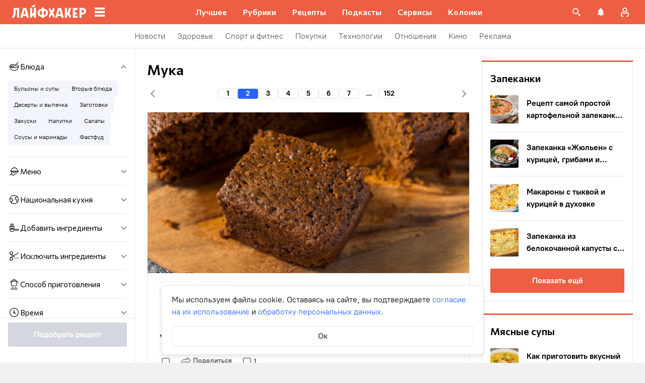

--- FILE ---
content_type: text/html; charset=utf-8
request_url: https://lifehacker.ru/recipes/ingredient/muka/page/2/
body_size: 85772
content:
<!DOCTYPE html><html  lang="ru-RU" data-version="7.5.9"><head><meta charset="utf-8">
<meta name="viewport" content="width=device-width, initial-scale=1">
<title>Что приготовить с мукой: рецепты, с которыми у вас всё получится — Лайфхакер. Страница 2 из 152</title>
<script src="https://yandex.ru/ads/system/context.js" crossorigin="anonymous" async></script>
<script src="https://yandex.ru/ads/system/header-bidding.js" async></script>
<style>@font-face{ascent-override:92%;descent-override:14%;font-family:Commissioner Fallback;size-adjust:102%;src:local("Trebuchet MS")}@font-face{font-display:swap;font-family:Commissioner;font-style:normal;font-weight:400;src:url(/_nuxt/commissioner-cyrillic-ext-DkishM3g.woff2) format("woff2");unicode-range:u+0460-052f,u+1c80-1c8a,u+20b4,u+2de0-2dff,u+a640-a69f,u+fe2e-fe2f}@font-face{font-display:swap;font-family:Commissioner;font-style:normal;font-weight:400;src:url(/_nuxt/commissioner-cyrillic-CXRMZCSJ.woff2) format("woff2");unicode-range:u+0301,u+0400-045f,u+0490-0491,u+04b0-04b1,u+2116}@font-face{font-display:swap;font-family:Commissioner;font-style:normal;font-weight:400;src:url(/_nuxt/commissioner-latin-ext-DHU98tzF.woff2) format("woff2");unicode-range:u+0100-02ba,u+02bd-02c5,u+02c7-02cc,u+02ce-02d7,u+02dd-02ff,u+0304,u+0308,u+0329,u+1d00-1dbf,u+1e00-1e9f,u+1ef2-1eff,u+2020,u+20a0-20ab,u+20ad-20c0,u+2113,u+2c60-2c7f,u+a720-a7ff}@font-face{font-display:swap;font-family:Commissioner;font-style:normal;font-weight:400;src:url(/_nuxt/commissioner-latin-BQgS9_UG.woff2) format("woff2");unicode-range:u+00??,u+0131,u+0152-0153,u+02bb-02bc,u+02c6,u+02da,u+02dc,u+0304,u+0308,u+0329,u+2000-206f,u+20ac,u+2122,u+2191,u+2193,u+2212,u+2215,u+feff,u+fffd}@font-face{font-display:swap;font-family:Commissioner;font-style:normal;font-weight:600;src:url(/_nuxt/commissioner-cyrillic-ext-DkishM3g.woff2) format("woff2");unicode-range:u+0460-052f,u+1c80-1c8a,u+20b4,u+2de0-2dff,u+a640-a69f,u+fe2e-fe2f}@font-face{font-display:swap;font-family:Commissioner;font-style:normal;font-weight:600;src:url(/_nuxt/commissioner-cyrillic-CXRMZCSJ.woff2) format("woff2");unicode-range:u+0301,u+0400-045f,u+0490-0491,u+04b0-04b1,u+2116}@font-face{font-display:swap;font-family:Commissioner;font-style:normal;font-weight:600;src:url(/_nuxt/commissioner-latin-ext-DHU98tzF.woff2) format("woff2");unicode-range:u+0100-02ba,u+02bd-02c5,u+02c7-02cc,u+02ce-02d7,u+02dd-02ff,u+0304,u+0308,u+0329,u+1d00-1dbf,u+1e00-1e9f,u+1ef2-1eff,u+2020,u+20a0-20ab,u+20ad-20c0,u+2113,u+2c60-2c7f,u+a720-a7ff}@font-face{font-display:swap;font-family:Commissioner;font-style:normal;font-weight:600;src:url(/_nuxt/commissioner-latin-BQgS9_UG.woff2) format("woff2");unicode-range:u+00??,u+0131,u+0152-0153,u+02bb-02bc,u+02c6,u+02da,u+02dc,u+0304,u+0308,u+0329,u+2000-206f,u+20ac,u+2122,u+2191,u+2193,u+2212,u+2215,u+feff,u+fffd}@font-face{ascent-override:90%;descent-override:20%;font-family:PT Root Fallback;size-adjust:99%;src:local("Arial")}@font-face{font-display:swap;font-family:PT Root;font-style:normal;font-weight:700;src:url(/_nuxt/pt-root-bold-cyrillic-ext-DvRWtDjP.woff2) format("woff2");unicode-range:u+0460-052f,u+1c80-1c8a,u+20b4,u+2de0-2dff,u+a640-a69f,u+fe2e-fe2f}@font-face{font-display:swap;font-family:PT Root;font-style:normal;font-weight:700;src:url(/_nuxt/pt-root-bold-cyrillic-BLhMUhD6.woff2) format("woff2");unicode-range:u+0301,u+0400-045f,u+0490-0491,u+04b0-04b1,u+2116}@font-face{font-display:swap;font-family:PT Root;font-style:normal;font-weight:700;src:url(/_nuxt/pt-root-bold-latin-ext-CNk3-nEk.woff2) format("woff2");unicode-range:u+0100-02ba,u+02bd-02c5,u+02c7-02cc,u+02ce-02d7,u+02dd-02ff,u+0304,u+0308,u+0329,u+1d00-1dbf,u+1e00-1e9f,u+1ef2-1eff,u+2020,u+20a0-20ab,u+20ad-20c0,u+2113,u+2c60-2c7f,u+a720-a7ff}@font-face{font-display:swap;font-family:PT Root;font-style:normal;font-weight:700;src:url(/_nuxt/pt-root-bold-latin-CIvPDHA6.woff2) format("woff2");unicode-range:u+00??,u+0131,u+0152-0153,u+02bb-02bc,u+02c6,u+02da,u+02dc,u+0304,u+0308,u+0329,u+2000-206f,u+20ac,u+2122,u+2191,u+2193,u+2212,u+2215,u+feff,u+fffd}@font-face{font-display:swap;font-family:PT Root;font-style:normal;font-weight:light;src:url(/_nuxt/pt-root-light-cyrillic-ext-DZg1-2W2.woff2) format("woff2");unicode-range:u+0460-052f,u+1c80-1c8a,u+20b4,u+2de0-2dff,u+a640-a69f,u+fe2e-fe2f}@font-face{font-display:swap;font-family:PT Root;font-style:normal;font-weight:light;src:url(/_nuxt/pt-root-light-cyrillic-C71uOQkK.woff2) format("woff2");unicode-range:u+0301,u+0400-045f,u+0490-0491,u+04b0-04b1,u+2116}@font-face{font-display:swap;font-family:PT Root;font-style:normal;font-weight:light;src:url(/_nuxt/pt-root-light-latin-ext-73rX_KCB.woff2) format("woff2");unicode-range:u+0100-02ba,u+02bd-02c5,u+02c7-02cc,u+02ce-02d7,u+02dd-02ff,u+0304,u+0308,u+0329,u+1d00-1dbf,u+1e00-1e9f,u+1ef2-1eff,u+2020,u+20a0-20ab,u+20ad-20c0,u+2113,u+2c60-2c7f,u+a720-a7ff}@font-face{font-display:swap;font-family:PT Root;font-style:normal;font-weight:light;src:url(/_nuxt/pt-root-light-latin-D6lfDLeH.woff2) format("woff2");unicode-range:u+00??,u+0131,u+0152-0153,u+02bb-02bc,u+02c6,u+02da,u+02dc,u+0304,u+0308,u+0329,u+2000-206f,u+20ac,u+2122,u+2191,u+2193,u+2212,u+2215,u+feff,u+fffd}@font-face{font-display:swap;font-family:PT Root;font-style:normal;font-weight:medium;src:url(/_nuxt/pt-root-medium-cyrillic-ext-3S4moe3W.woff2) format("woff2");unicode-range:u+0460-052f,u+1c80-1c8a,u+20b4,u+2de0-2dff,u+a640-a69f,u+fe2e-fe2f}@font-face{font-display:swap;font-family:PT Root;font-style:normal;font-weight:medium;src:url(/_nuxt/pt-root-medium-cyrillic-hWK9t7mk.woff2) format("woff2");unicode-range:u+0301,u+0400-045f,u+0490-0491,u+04b0-04b1,u+2116}@font-face{font-display:swap;font-family:PT Root;font-style:normal;font-weight:medium;src:url(/_nuxt/pt-root-medium-latin-ext-tvU4uSyG.woff2) format("woff2");unicode-range:u+0100-02ba,u+02bd-02c5,u+02c7-02cc,u+02ce-02d7,u+02dd-02ff,u+0304,u+0308,u+0329,u+1d00-1dbf,u+1e00-1e9f,u+1ef2-1eff,u+2020,u+20a0-20ab,u+20ad-20c0,u+2113,u+2c60-2c7f,u+a720-a7ff}@font-face{font-display:swap;font-family:PT Root;font-style:normal;font-weight:medium;src:url(/_nuxt/pt-root-medium-latin-D6B0UbJY.woff2) format("woff2");unicode-range:u+00??,u+0131,u+0152-0153,u+02bb-02bc,u+02c6,u+02da,u+02dc,u+0304,u+0308,u+0329,u+2000-206f,u+20ac,u+2122,u+2191,u+2193,u+2212,u+2215,u+feff,u+fffd}@font-face{font-display:swap;font-family:PT Root;font-style:normal;font-weight:regular;src:url(/_nuxt/pt-root-regular-cyrillic-ext-CX5iPA94.woff2) format("woff2");unicode-range:u+0460-052f,u+1c80-1c8a,u+20b4,u+2de0-2dff,u+a640-a69f,u+fe2e-fe2f}@font-face{font-display:swap;font-family:PT Root;font-style:normal;font-weight:regular;src:url(/_nuxt/pt-root-regular-cyrillic-7AtP7voP.woff2) format("woff2");unicode-range:u+0301,u+0400-045f,u+0490-0491,u+04b0-04b1,u+2116}@font-face{font-display:swap;font-family:PT Root;font-style:normal;font-weight:regular;src:url(/_nuxt/pt-root-regular-latin-ext-BJ6GUxYM.woff2) format("woff2");unicode-range:u+0100-02ba,u+02bd-02c5,u+02c7-02cc,u+02ce-02d7,u+02dd-02ff,u+0304,u+0308,u+0329,u+1d00-1dbf,u+1e00-1e9f,u+1ef2-1eff,u+2020,u+20a0-20ab,u+20ad-20c0,u+2113,u+2c60-2c7f,u+a720-a7ff}@font-face{font-display:swap;font-family:PT Root;font-style:normal;font-weight:regular;src:url(/_nuxt/pt-root-regular-latin-DxPKeczv.woff2) format("woff2");unicode-range:u+00??,u+0131,u+0152-0153,u+02bb-02bc,u+02c6,u+02da,u+02dc,u+0304,u+0308,u+0329,u+2000-206f,u+20ac,u+2122,u+2191,u+2193,u+2212,u+2215,u+feff,u+fffd}@font-face{font-display:swap;font-family:Menlo;src:url(/_nuxt/menlo-gKnuSF0x.woff2) format("woff2")}body{background:#f2f0f0;font-family:PT Root,PT Root Fallback,Arial,sans-serif;font-feature-settings:"kern" 0}.amp-body{background:var(--background-color,#fbf8f8)}*{box-sizing:border-box;margin:0;padding:0}:focus{outline:none}*{-webkit-tap-highlight-color:transparent}[data-focus-visible]{outline:1px auto -webkit-focus-ring-color}img{max-width:100%}</style>
<style>.error-icon__image[data-v-46a72a3b]{display:block;width:100%}</style>
<style>.modal-fade-enter-active,.modal-fade-leave-active{opacity:0}.error-ok-button{background:#ed5e42;border:none;border-radius:2px;color:#fff;cursor:pointer;font-family:PT Root,PT Root Fallback,Arial,sans-serif;font-size:16px;font-weight:700;line-height:24px;padding:8px;width:100%}@media (hover:hover){.error-ok-button:hover{background:#d44b3f}}</style>
<style>.modal-fade-enter-active,.modal-fade-leave-active{opacity:0}.error-modal{align-items:center;display:flex;justify-content:center;margin:auto}.error-modal__container{background:#fff;border-radius:8px;max-width:320px;padding:40px 24px 24px;position:relative}.error-modal__icon{margin-bottom:24px;margin-left:auto;margin-right:auto;max-width:164px}.error-modal__content{font-family:PT Root,PT Root Fallback,Arial,sans-serif;font-size:16px;line-height:24px}.error-modal__button{margin-top:24px}</style>
<style>.comments-limit-error-modal__text{text-align:center}</style>
<style>.modal-fade-enter-active[data-v-54d97642],.modal-fade-leave-active[data-v-54d97642]{opacity:0}@keyframes action-sheet-54d97642{0%{transform:translateY(100%)}to{transform:translateY(0)}}.action-sheet[data-v-54d97642]{align-content:flex-end;align-items:flex-end;display:flex;width:100vw}.action-sheet__container[data-v-54d97642]{animation-delay:.3s;animation-duration:.3s;animation-name:action-sheet-54d97642;animation-timing-function:linear;background:#fff;border-radius:12px 12px 0 0;position:relative;width:100%}.action-sheet__header[data-v-54d97642]{height:48px;width:100%}.action-sheet__header[data-v-54d97642]:before{background:#e7e7e7;border-radius:2px;content:"";height:4px;left:0;margin:0 auto;position:absolute;right:0;top:22px;width:36px}</style>
<style>.modal-fade-enter-active[data-v-2374b151],.modal-fade-leave-active[data-v-2374b151]{opacity:0}.error-action-sheet__container[data-v-2374b151]{padding:16px}.error-action-sheet__icon[data-v-2374b151]{margin-bottom:24px;margin-left:auto;margin-right:auto;max-width:164px}.error-action-sheet__content[data-v-2374b151]{font-family:PT Root,PT Root Fallback,Arial,sans-serif;font-size:16px;line-height:24px;margin-bottom:24px}.error-action-sheet__button[data-v-2374b151]{width:100%}</style>
<style>.comments-limit-error-action-sheet__text{text-align:center}</style>
<style>:root{--main-color:#ed5e42;--main-color-2:#2962f9;--preview-header-color:#a0270f;--hover-color:#d44b3f;--hover-color-2:#264eb1;--bg-color-substrate:#fbf8f8;--bg-color-substrate-2:#f3f5fc;--bg-color-substrate-3:#f3f5fc;--disabled-color:#d4d7de}</style>
<style>@charset "UTF-8";.single-article__post-content{overflow-wrap:break-word}.single-article__post-content ol,.single-article__post-content ul{list-style:none;margin-bottom:12px}@media (min-width:768px){.single-article__post-content ol,.single-article__post-content ul{margin-bottom:16px}}.single-article__post-content ol li,.single-article__post-content ul li{position:relative}.single-article__post-content ol li:before,.single-article__post-content ul li:before{display:inline-block;margin-right:8px}.single-article__post-content ol li:not(:last-child),.single-article__post-content ul li:not(:last-child){margin-bottom:8px}.single-article__post-content ol li ul,.single-article__post-content ol li>ol,.single-article__post-content ul li ul,.single-article__post-content ul li>ol{margin-top:8px}.single-article__post-content ol{counter-reset:section}.single-article__post-content ol>li:before{content:counter(section) ".";counter-increment:section}.single-article__post-content ol>li:nth-child(-n+10):before{min-width:15px}@media (min-width:768px){.single-article__post-content ol>li:nth-child(-n+10):before{min-width:17px}}.single-article__post-content ol>li:nth-child(-n+10) ol,.single-article__post-content ol>li:nth-child(-n+10) ul{margin-left:20px}@media (min-width:768px){.single-article__post-content ol>li:nth-child(-n+10) ol,.single-article__post-content ol>li:nth-child(-n+10) ul{margin-left:24px}}.single-article__post-content ol>li:nth-child(n+10):before{min-width:24px}@media (min-width:768px){.single-article__post-content ol>li:nth-child(n+10):before{min-width:28px}}.single-article__post-content ol>li:nth-child(n+10) ol,.single-article__post-content ol>li:nth-child(n+10) ul{margin-left:30px}@media (min-width:768px){.single-article__post-content ol>li:nth-child(n+10) ol,.single-article__post-content ol>li:nth-child(n+10) ul{margin-left:34px}}.single-article__post-content ul>li:before{content:"∙";min-width:6px}@media (min-width:768px){.single-article__post-content ul>li:before{min-width:8px}}.single-article__post-content ul ol,.single-article__post-content ul>li>ul{margin-left:12px}@media (min-width:768px){.single-article__post-content ul ol,.single-article__post-content ul>li>ul{margin-left:16px}}.single-article__post-content ul>li>ul>li:before{content:"-"}.single-article__post-content ul>li:nth-child(-n+10) ol,.single-article__post-content ul>li:nth-child(-n+10) ul{margin-left:12px}@media (min-width:768px){.single-article__post-content ul>li:nth-child(-n+10) ol,.single-article__post-content ul>li:nth-child(-n+10) ul{margin-left:16px}}.single-article__post-content ul>li:nth-child(n+10) ol,.single-article__post-content ul>li:nth-child(n+10) ul{margin-left:12px}@media (min-width:768px){.single-article__post-content ul>li:nth-child(n+10) ol,.single-article__post-content ul>li:nth-child(n+10) ul{margin-left:16px}}.single-article__post-content a.lh-link,.single-article__post-content a:not([class]):not([data-rel*=lightbox]){border-bottom:2px solid transparent;color:var(--main-color-2);text-decoration:none}.single-article__post-content a.lh-link:visited,.single-article__post-content a:not([class]):not([data-rel*=lightbox]):visited{color:#7142d6}.single-article__post-content hr{border:1px solid #e7e7e7}.single-article__post-content hr:first-child{margin-bottom:24px}.single-article__post-content hr:not(:last-child):not(:first-child){margin:24px 0}.single-article__post-content hr:last-child{margin-top:24px}.single-article__post-content>*{position:relative}.template-promo .single-article__post-content{margin-bottom:32px}.single-article__post-content .single-article__post-content{padding:0}.single-article__post-content a[name]:not([href]){position:relative;top:-50px;visibility:hidden}.single-article__post-content>p:not(:last-child){margin-bottom:12px}.single-article__post-content>p:not(:last-child)+ol,.single-article__post-content>p:not(:last-child)+ul{margin-top:-4px}.single-article__post-content>p:empty{margin:0}.single-article__post-content>p>img[class*=wp-image]{display:block;margin-bottom:24px;margin-top:24px}.single-article__post-content .image-with-description{margin-bottom:24px}.single-article__post-content .image-with-description figure{margin-bottom:8px}.single-article__post-content .image-with-description p{color:#000;font-family:PT Root,PT Root Fallback,Arial,sans-serif;font-size:14px;font-weight:400;line-height:20px}.single-article__post-content figure,.single-article__post-content iframe{max-width:100%}.single-article__post-content .mobile-border-wrapper{background-color:#eee;line-height:0;margin-bottom:24px;padding:12px 16px;width:100%}.single-article__post-content .mobile-border-wrapper>img{width:288px}@media (min-width:768px){.single-article__post-content .mobile-border-wrapper>img{width:252px}}.single-article__post-content img{height:auto;max-width:100%;width:100%}.single-article__post-content img.mobile-border{background-color:#eee;padding:0}.single-article__post-content img[class*=wp-image-].size-full:not(.mobile-border){width:100%}.single-article__post-content img[class*=wp-image-].alignleft{display:block;margin-left:0;margin-right:auto}.single-article__post-content img[class*=wp-image-].alignright{display:block;margin-left:auto;margin-right:0}.single-article__post-content img[class*=wp-image-].aligncenter{display:block;margin:0 auto;text-align:center}.single-article__post-content .regular-border{border:1px solid #e7e7e7}.single-article__post-content .core-html,.single-article__post-content figure{margin:24px 0}.single-article__post-content .wp-element-caption,.single-article__post-content figcaption{color:#5c5c5c;font-family:PT Root,PT Root Fallback,Arial,sans-serif;font-size:12px;font-weight:400;line-height:18px}.single-article__post-content .wp-element-caption.wp-caption-text a,.single-article__post-content figcaption.wp-caption-text a{color:#5c5c5c;font-family:PT Root,PT Root Fallback,Arial,sans-serif;font-size:12px;font-weight:400;line-height:18px;text-decoration:none}.single-article__post-content .wp-element-caption.wp-caption-text a:not(.without-base-styles),.single-article__post-content .wp-element-caption.wp-caption-text a:not(.without-base-styles):visited,.single-article__post-content .wp-element-caption.wp-caption-text a:not([class]):not([data-rel*=lightbox]),.single-article__post-content .wp-element-caption.wp-caption-text a:not([class]):not([data-rel*=lightbox]):visited,.single-article__post-content .wp-element-caption.wp-caption-text a:not([class]):not([data-rel*=whitebox]),.single-article__post-content .wp-element-caption.wp-caption-text a:not([class]):not([data-rel*=whitebox]):visited,.single-article__post-content figcaption.wp-caption-text a:not(.without-base-styles),.single-article__post-content figcaption.wp-caption-text a:not(.without-base-styles):visited,.single-article__post-content figcaption.wp-caption-text a:not([class]):not([data-rel*=lightbox]),.single-article__post-content figcaption.wp-caption-text a:not([class]):not([data-rel*=lightbox]):visited,.single-article__post-content figcaption.wp-caption-text a:not([class]):not([data-rel*=whitebox]),.single-article__post-content figcaption.wp-caption-text a:not([class]):not([data-rel*=whitebox]):visited{color:#5c5c5c;font-family:PT Root,PT Root Fallback,Arial,sans-serif;font-size:12px;font-weight:400;line-height:18px}.single-article__post-content .viqeo-slot{margin:24px 0}.single-article__post-content .sp-body>h3,.single-article__post-content .sp-body>h4,.single-article__post-content .sp-body>h5,.single-article__post-content .sp-body>h6,.single-article__post-content>h3,.single-article__post-content>h4,.single-article__post-content>h5,.single-article__post-content>h6{margin-top:24px}.single-article__post-content .sp-body>h2,.single-article__post-content .sp-body>h3,.single-article__post-content .sp-body>h4,.single-article__post-content .sp-body>h5,.single-article__post-content .sp-body>h6,.single-article__post-content>h2,.single-article__post-content>h3,.single-article__post-content>h4,.single-article__post-content>h5,.single-article__post-content>h6{font-family:Commissioner,Commissioner Fallback,Trebuchet MS,sans-serif;font-weight:700}.single-article__post-content .sp-body>h2,.single-article__post-content>h2{margin-bottom:12px}.single-article__post-content .sp-body>h3,.single-article__post-content .sp-body>h4,.single-article__post-content .sp-body>h5,.single-article__post-content .sp-body>h6,.single-article__post-content>h3,.single-article__post-content>h4,.single-article__post-content>h5,.single-article__post-content>h6{margin-bottom:8px}.single-article__post-content .sp-body>h1,.single-article__post-content>h1{color:#000;font-family:Commissioner,Commissioner Fallback,Trebuchet MS,sans-serif;font-size:28px;font-weight:600;line-height:36px}.single-article__post-content .sp-body>h2,.single-article__post-content>h2{color:#000;font-family:Commissioner,Commissioner Fallback,Trebuchet MS,sans-serif;font-size:26px;font-weight:600;line-height:34px}.single-article__post-content .sp-body>h3,.single-article__post-content>h3{color:#000;font-family:Commissioner,Commissioner Fallback,Trebuchet MS,sans-serif;font-size:22px;font-weight:600;line-height:30px}.single-article__post-content .sp-body>h4,.single-article__post-content>h4{color:#000;font-family:Commissioner,Commissioner Fallback,Trebuchet MS,sans-serif;font-size:18px;font-weight:600;line-height:26px}.single-article__post-content .sp-body>h5,.single-article__post-content>h5{font-size:14px}.single-article__post-content .sp-body>h6,.single-article__post-content>h6{font-size:12px}.single-article__post-content .lightgrey-box{background:#f3f5fc;border:1px solid #e1eafd;margin:24px -16px;padding:24px}@media (min-width:768px){.single-article__post-content .lightgrey-box{margin:24px 0}}@media (min-width:1024px){.single-article__post-content .lightgrey-box{margin:24px -24px}}.single-article__post-content amp-iframe,.single-article__post-content amp-viqeo-player{margin:24px 0}.single-article__post-content iframe{border:none;min-width:100%;width:100%}.single-article__post-content .siema-caption a{text-decoration:none}.single-article__post-content .siema-caption a,.single-article__post-content .siema-caption a:not(.without-base-styles),.single-article__post-content .siema-caption a:not(.without-base-styles):visited,.single-article__post-content .siema-caption a:not([class]):not([data-rel*=lightbox]),.single-article__post-content .siema-caption a:not([class]):not([data-rel*=lightbox]):visited,.single-article__post-content .siema-caption a:not([class]):not([data-rel*=whitebox]),.single-article__post-content .siema-caption a:not([class]):not([data-rel*=whitebox]):visited{color:#5c5c5c;font-family:PT Root,PT Root Fallback,Arial,sans-serif;font-size:12px;font-weight:400;line-height:18px}.single-article__post-content h2~iframe,.single-article__post-content h2~p>iframe{margin-top:0}.single-article__post-content p+p>iframe{margin-bottom:8px;margin-top:8px}.single-article__post-content p>iframe{margin-bottom:8px;margin-top:24px}.custom-button-amp{background:var(--main-color);border:0;border-radius:2px;color:#000;color:#fff;font-family:PT Root,PT Root Fallback,Arial,sans-serif;font-size:16px;font-weight:700;line-height:24px;text-align:center;width:100%}.custom-button-amp:disabled{background-color:#d4d7de;cursor:default}.image__link{border:none;width:100%}.image__link amp-img{margin:0 auto}.single-article__post-content{color:#000;font-family:PT Root,PT Root Fallback,Arial,sans-serif;font-size:16px;font-weight:400;line-height:24px}@media (min-width:768px){.single-article__post-content{font-size:18px;line-height:26px}}.single-article__post-content h1{color:#000;font-family:Commissioner,Commissioner Fallback,Trebuchet MS,sans-serif;font-size:28px;font-weight:600;line-height:36px}@media (min-width:768px){.single-article__post-content h1{font-size:36px;line-height:44px}}.single-article__post-content h2{color:#000;font-family:Commissioner,Commissioner Fallback,Trebuchet MS,sans-serif;font-size:26px;font-weight:600;line-height:34px}@media (min-width:768px){.single-article__post-content h2{font-size:28px;line-height:36px}}.single-article__post-content h3{color:#000;font-family:Commissioner,Commissioner Fallback,Trebuchet MS,sans-serif;font-size:22px;font-weight:600;line-height:30px}@media (min-width:768px){.single-article__post-content h3{font-size:24px;line-height:32px}}.single-article__post-content h4{color:#000;font-family:Commissioner,Commissioner Fallback,Trebuchet MS,sans-serif;font-size:18px;font-weight:600;line-height:26px}@media (min-width:768px){.single-article__post-content h4{font-size:20px;line-height:28px}.template-promo .single-article__post-content{margin-bottom:40px}}.add-margin-bottom .above-comments-widgets__container .single-article__post-content iframe{margin-bottom:0}.above-comments-widgets__container .single-article__post-content .html-widget__title~iframe,.above-comments-widgets__container .single-article__post-content h2~iframe{margin-top:0}.single-article__post-content .mobile-border-wrapper{align-items:center;display:inline-flex;flex-wrap:wrap;justify-content:center}@media (min-width:768px){.single-article__post-content .mobile-border-wrapper{flex-wrap:nowrap;padding:16px}.single-article__post-content .sp-body>h2,.single-article__post-content>h2{margin-top:40px}}.single-article__post-content .viqeo-embed{margin-bottom:12px}@media (min-width:768px){.single-article__post-content .viqeo-embed{margin-bottom:16px}}.single-article__post-content .tiktok-embed{min-width:288px!important}@media (min-width:768px){.template-broadside .single-article__post-content.single-article__content-container iframe[id*=quiz]{left:calc(var(--vw)*100/2*-1 - -296px)!important;margin-right:calc(var(--vw)*100/2*-1 - -296px)!important;max-width:calc(var(--vw)*100)!important;position:relative!important;width:calc(var(--vw)*100)!important}}@media (min-width:1024px){.template-broadside .single-article__post-content.single-article__content-container iframe[id*=quiz]{left:calc(var(--vw)*100/2*-1 - -366px)!important;margin-right:calc(var(--vw)*100/2*-1 - -366px)!important}}.single-article__post-content figure:not([class*=stk-]){max-width:100%!important;width:100%!important}.single-article__post-content figure:not([class*=stk-]) .size-full{width:100%}.single-article__post-content figure:not([class*=stk-]) .mobile-border-wrapper{margin-bottom:8px}.single-article__post-content figure:not([class*=stk-]) a:not([class]){border-bottom:none}.single-article__post-content figure:not([class*=stk-]).aligncenter .image__link{display:flex;justify-content:center}.single-article__post-content figure:not([class*=stk-]).alignleft .image__link{display:flex;justify-content:left}.single-article__post-content figure:not([class*=stk-]).alignright .image__link{display:flex;justify-content:right}.single-article__post-content .instagram-media,.single-article__post-content .twitter-tweet{margin-bottom:24px!important;margin-top:24px!important}.single-article__post-content iframe[id^=iFrameResizer],.single-article__post-content iframe[id^=vkwidget]{margin-bottom:24px;margin-top:24px}.add-margin-bottom .single-article__post-content iframe[id^=iFrameResizer]{margin-bottom:0}.single-article__post-content pre{white-space:pre-wrap}@media (min-width:768px){.speech-author{align-items:stretch;flex-direction:row}.speech-author .portrait-author{align-self:flex-start;margin-bottom:0;margin-right:16px}}.speech-author .portrait-author img{height:100%;-o-object-fit:cover;object-fit:cover;-o-object-position:center;object-position:center;width:100%}@media (min-width:768px){.speech-author .description-author{padding-top:8px}.speech-author .name-author{align-self:flex-start;text-align:left}.speech-author .about-author{color:#000;flex-grow:1;font-family:PT Root,PT Root Fallback,Arial,sans-serif;font-size:16px;font-weight:700;font-weight:500;line-height:24px}.speech-author .about-author:empty{flex-grow:0;margin-top:4px}.speech-wrapper{display:grid;grid-template-areas:"portrait name" "portrait about" "speech   speech";grid-template-columns:min-content 1fr;grid-template-rows:auto;padding:24px 16px 32px}.speech-wrapper .portrait-author{align-self:flex-start;grid-area:portrait;margin-right:16px}.speech-wrapper .name-author{align-self:end;grid-area:name;text-align:left}.speech-wrapper .about{color:#000;font-family:PT Root,PT Root Fallback,Arial,sans-serif;font-size:16px;font-weight:700;font-weight:400;grid-area:about;line-height:24px}.speech-wrapper .speech{grid-area:speech}.speech-wrapper .speech>p:not(:last-child){margin-bottom:12px}.speech-simple{padding:24px 16px 32px}.promo-block__container{padding-left:24px;padding-right:24px}}.promo-block__header{display:flex;justify-content:space-between}.promo-block__ads{flex-grow:1}.promo-block__logo-wrapper{display:flex;overflow:hidden}@media (hover:hover){.promo-block__button:hover:before{opacity:1}}code{background:#f3f5fc;border-radius:4px;-webkit-box-decoration-break:clone;box-decoration-break:clone;box-shadow:4px 0 #f3f5fc,-4px 0 #f3f5fc;color:#000;display:block;font-family:Menlo,monospace;font-size:16px;font-weight:400;line-height:24px;margin:24px 4px;padding:2.5px 0;word-break:break-word}@media (min-width:768px){code{font-size:18px;line-height:26px}}iframe[src*=quiz]{border:none;box-shadow:none;box-sizing:content-box;margin-top:-50px;outline:none;overflow:hidden;padding-top:50px;width:100%}.html-widget__title{color:#000;font-family:Commissioner,Commissioner Fallback,Trebuchet MS,sans-serif;font-size:26px;font-weight:600;line-height:34px;margin-bottom:16px;margin-top:24px}@media (min-width:768px){.html-widget__title{font-size:28px;line-height:36px}}html.no-scroll{overflow:hidden;overscroll-behavior:none;touch-action:none}@view-transition{navigation:auto}.modal-fade-enter-active,.modal-fade-leave-active{opacity:0}:root{--main-color:#ed5e42;--main-color-2:#2962f9;--preview-header-color:#a0270f;--hover-color:#d44b3f;--hover-color-2:#264eb1;--bg-color-substrate:#fbf8f8;--bg-color-substrate-2:#f3f5fc;--bg-color-substrate-3:#f3f5fc;--disabled-color:#d4d7de}.wpappbox{display:none}.ub-sticky-side-right{pointer-events:none}#credential_picker_iframe{z-index:9999999999!important}body.one-level-menu>.adfox-banner-background{top:0!important}.test-pixel,.test-pixel-observer{font-size:0;height:1px;opacity:0;position:absolute;width:1px}</style>
<style>.recipes__container[data-v-5ac560f1]{width:640px}@media (min-width:768px){.recipes__container_error[data-v-5ac560f1]{margin-bottom:24px}}.filters__paranja[data-v-5ac560f1]{background-color:#000;bottom:0;left:0;opacity:.8;position:fixed;right:0;top:0;transition:opacity .4s linear;width:100%;z-index:98}@media (min-width:1024px){.filters__paranja[data-v-5ac560f1]{display:none}}.filters__paranja-enter[data-v-5ac560f1],.filters__paranja-leave-to[data-v-5ac560f1]{opacity:0!important}.filters__paranja-enter-to[data-v-5ac560f1]{opacity:.75!important}.recipes-layout[data-v-5ac560f1]{background:#e5e5e5;display:flex;flex-direction:column;min-height:100vh}.recipes-layout__shutter[data-v-5ac560f1]{height:48px;left:0;position:absolute;top:0;touch-action:none;width:100%}@media (min-width:1024px){.recipes-layout__shutter[data-v-5ac560f1]{display:none}}.recipes-layout__main[data-v-5ac560f1]{margin-top:16px;order:2}@media (min-width:768px){.recipes-layout__main[data-v-5ac560f1]{margin-top:24px}}.recipes-layout__branding[data-v-5ac560f1]{display:none}.recipes-layout__content[data-v-5ac560f1]{background:#fff;display:flex;flex:1;justify-content:center;margin-left:auto;margin-right:auto;width:100%;z-index:3}@media (min-width:1280px){.recipes-layout__content[data-v-5ac560f1]{justify-content:space-between;max-width:1280px}}.recipes-layout__content--up[data-v-5ac560f1]{z-index:13}.recipes-layout__filter-wrapper[data-v-5ac560f1]{bottom:0;display:flex;left:0;margin-top:80px;order:1;position:fixed;right:0;top:0;transform:translateY(150%);transition:transform 25ms linear;width:100%;will-change:transform;z-index:99}@media (min-width:768px){.recipes-layout__filter-wrapper[data-v-5ac560f1]{margin-right:0}}@media (min-width:1024px){.recipes-layout__filter-wrapper[data-v-5ac560f1]{align-self:flex-start;background:transparent;border-right:1px solid #e7e7e7;flex:1 0 260px;height:100vh;margin-right:24px;margin-top:unset;max-width:268px;min-width:268px;padding-bottom:24px;position:sticky;top:48px;transform:translateY(0);z-index:2}}@media (min-width:1280px){.recipes-layout__filter-wrapper[data-v-5ac560f1]{margin-right:0}}.recipes-layout__filter-wrapper_open[data-v-5ac560f1]{transform:translateY(0)}@media (min-width:1024px){.recipes-layout__filter-wrapper_open[data-v-5ac560f1]{transform:translateY(0)}}.recipes-layout__filter-wrapper-inner[data-v-5ac560f1]{background-color:#fff;border-radius:12px 12px 0 0;padding-top:48px;position:relative;width:100%}.recipes-layout__filter-wrapper-inner[data-v-5ac560f1]:before{background-color:#e7e7e7;border-radius:4px;content:"";height:4px;left:calc(50% - 18px);position:absolute;top:23px;width:36px}@media (min-width:1024px){.recipes-layout__filter-wrapper-inner[data-v-5ac560f1]{background-color:unset;border-radius:unset;height:unset;padding-top:0}.recipes-layout__filter-wrapper-inner[data-v-5ac560f1]:after,.recipes-layout__filter-wrapper-inner[data-v-5ac560f1]:before{display:none}}.recipes-layout__right-sidebar[data-v-5ac560f1]{display:none;order:3}@media (min-width:1280px){.recipes-layout__right-sidebar[data-v-5ac560f1]{display:block;margin-right:24px;margin-top:24px;width:300px}}.recipes-layout__right-sidebar-widget-list[data-v-5ac560f1]{height:100%}.recipes-layout__filter-button[data-v-5ac560f1]{bottom:16px;position:fixed;right:16px;z-index:10}@media (min-width:1024px){.recipes-layout__filter-button[data-v-5ac560f1]{display:none}}@media print{.recipes-layout__filter-button[data-v-5ac560f1]{display:none}}.recipes-layout__filter-button--smart-banner[data-v-5ac560f1]{bottom:100px}@media print{.recipes-layout[data-v-5ac560f1]>:not(.recipes-layout__content),.recipes-layout__filter-wrapper[data-v-5ac560f1],.recipes-layout__right-sidebar[data-v-5ac560f1]{display:none}.recipes-layout__content[data-v-5ac560f1]{background:none;max-width:unset}}</style>
<style>.widgets-renderer .widget-between-posts.add-margin-bottom .lightgrey-box{margin:24px -16px 0}.other-content__main .widgets-renderer{max-width:100vw}@media (min-width:768px){.other-content__main .widgets-renderer{max-width:640px;min-width:100%}}.other-content__main .widgets-renderer h2,.other-content__main .widgets-renderer h3,.other-content__main .widgets-renderer h4,.other-content__main .widgets-renderer h5,.other-content__main .widgets-renderer h6{margin-top:24px}.other-content__main .widgets-renderer *~h2:not(.lh-middle-article-card__title){margin-top:32px}@media (min-width:768px){.other-content__main .widgets-renderer *~h2:not(.lh-middle-article-card__title){margin-top:40px}}.other-content__main .widgets-renderer *~h3:not(.lh-middle-article-card__title),.other-content__main .widgets-renderer *~h4:not(.lh-middle-article-card__title),.other-content__main .widgets-renderer *~h5:not(.lh-middle-article-card__title),.other-content__main .widgets-renderer *~h6:not(.lh-middle-article-card__title){margin-top:24px}.widgets-renderer__sticky{contain-intrinsic-height:auto 100vh;contain-intrinsic-width:auto 300px;content-visibility:auto}.other-content__right-sidebar .widgets-renderer__sticky,.recipes-layout__right-sidebar .widgets-renderer__sticky{position:sticky;top:72px}.widgets-renderer-item_parsed-html:not(:has(.lightgrey-box,.grey-box)){content-visibility:auto}.widgets-renderer-item_posts-collection{contain-intrinsic-height:auto 570px;contain-intrinsic-width:auto 100vw;content-visibility:auto}@media (min-width:768px){.widgets-renderer-item_posts-collection{contain-intrinsic-height:auto 340px;contain-intrinsic-width:auto 780px}}.widgets-renderer-item_taxonomy-posts-slider{contain-intrinsic-height:auto 330px;contain-intrinsic-width:auto 100vw;content-visibility:auto}@media (min-width:768px){.widgets-renderer-item_taxonomy-posts-slider{contain-intrinsic-width:auto 780px}}.widgets-renderer-item_recipes-list{contain-intrinsic-height:auto 480px;contain-intrinsic-width:auto 100vw;content-visibility:auto}@media (min-width:768px){.widgets-renderer-item_recipes-list{contain-intrinsic-height:auto 640px;contain-intrinsic-width:auto 640px}}.other-content__sidebar-widget{margin:0 auto}.other-content__sidebar-widget:last-child{position:sticky;top:72px}.widget-below-header{overflow:hidden}.widget-below-header .custom-html-widget{text-align:center}.add-margin-bottom{margin-bottom:24px}.homepage__widgets-above-header .add-margin-bottom,.page__widget-above-header.add-margin-bottom,.widget-below-header.add-margin-bottom,.widget-between-posts.add-margin-bottom{margin-bottom:0}.above-comments-widgets__container .widgets-renderer-item_taxonomy-posts-cards+.widgets-renderer-item_taxonomy-posts-cards,.below-comments-widgets__container .widgets-renderer-item_taxonomy-posts-cards+.widgets-renderer-item_taxonomy-posts-cards{margin-top:-24px}@media (min-width:768px){.above-comments-widgets__container .widgets-renderer-item_taxonomy-posts-cards+.widgets-renderer-item_taxonomy-posts-cards,.below-comments-widgets__container .widgets-renderer-item_taxonomy-posts-cards+.widgets-renderer-item_taxonomy-posts-cards{margin-top:-25px}.template-broadside .below-comments-widgets__container{margin:0 auto;max-width:732px;min-width:unset}}.template-two-column .below-comments-widgets__container .add-margin-bottom:last-child{margin-bottom:0}@media (min-width:1024px){.template-table-of-contents .below-comments-widgets__container .add-margin-bottom:last-child{margin-bottom:0}}.template-two-column .other-content__sidebar-widgets .add-margin-bottom:last-child{margin-bottom:0}.type-page .other-content__sidebar-widgets .add-margin-bottom:last-child{margin-bottom:24px}.other-content__sidebar-widget.set-position-fixed{position:fixed;width:300px}</style>
<style>.top-header-container[data-v-c787ebe6]{height:48px;position:sticky;top:0;z-index:999}</style>
<style>.error-boundered[data-v-2d090631]{font-family:PT Root,PT Root Fallback,Arial,sans-serif}</style>
<style>.top-header[data-v-1ff0feb9]{background:var(--main-color);height:48px;width:100%}.route-preview .top-header[data-v-1ff0feb9]{background:var(--preview-header-color)}.top-header .icon[data-v-1ff0feb9]{height:24px;width:24px}.top-header__health-title[data-v-1ff0feb9]{color:#fff;display:none;font-family:Commissioner,Commissioner Fallback,Trebuchet MS,sans-serif;font-size:11px;font-weight:500;letter-spacing:.04em;line-height:24px;margin-left:12px;margin-top:1px;position:relative;text-decoration:none;text-transform:uppercase;transform:translateZ(0);will-change:transform}@media (min-width:360px){.top-header__health-title[data-v-1ff0feb9]{display:block;font-size:11px}}@media (min-width:768px){.top-header__health-title[data-v-1ff0feb9]{font-size:12px;margin-left:16px}}.top-header__health-title[data-v-1ff0feb9]:before{background-color:#fff;content:"";height:100%;left:-6px;position:absolute;width:1px}@media (min-width:768px){.top-header__health-title[data-v-1ff0feb9]:before{left:-8px}}.top-header__notifications[data-v-1ff0feb9]{bottom:0;box-shadow:0 -8px 16px #0000000d;display:flex;height:56px;left:0;position:absolute;width:100%;z-index:1}.top-header__notifications-link[data-v-1ff0feb9]{align-items:center;color:#2962f9;display:flex;font-size:16px;font-weight:700;justify-content:center;text-decoration:none;width:100%}@media (hover:hover){.top-header__notifications-link[data-v-1ff0feb9]:hover{color:#264eb1}}.top-header__inner[data-v-1ff0feb9]{align-items:center;display:flex;height:100%;justify-content:space-between;margin:0 auto;max-width:1280px;position:relative}.top-header__icon[data-v-1ff0feb9]{height:48px;transform:translateZ(0);width:48px;will-change:transform;-webkit-tap-highlight-color:rgba(0,0,0,0)}.top-header__burger-icon[data-v-1ff0feb9]{display:none;height:24px;width:24px}@media (min-width:1024px){.top-header__burger-icon[data-v-1ff0feb9]{display:initial}}.top-header__icon-search[data-v-1ff0feb9]{align-items:center;background:unset;border:none;cursor:pointer;display:flex;justify-content:center}@media (hover:hover){.top-header__icon-search[data-v-1ff0feb9]:hover{background:#fff3}}.top-header__left[data-v-1ff0feb9]{align-items:center;display:flex;flex-basis:100%;height:100%;overflow-x:hidden}.top-header__right[data-v-1ff0feb9]{align-items:center;display:flex;padding-right:4px}@media (min-width:768px){.top-header__right[data-v-1ff0feb9]{padding-right:16px}}@media (min-width:360px){.top-header__right-health[data-v-1ff0feb9]{max-width:120px}}@media (min-width:768px){.top-header__right-health[data-v-1ff0feb9]{max-width:none}}.top-header__logo-lh[data-v-1ff0feb9]{align-items:center;display:flex}@media (min-width:1024px){.top-header__logo-lh[data-v-1ff0feb9]{display:flex;flex:0 0 224px;justify-content:space-between;padding:0 14px 0 24px}}.top-header__logo-lh-link[data-v-1ff0feb9]{display:flex;transform:translateZ(0);will-change:transform}.top-header .top-header__lh-logo-white[data-v-1ff0feb9]{height:24px;width:110px}@media (min-width:768px){.top-header .top-header__lh-logo-white[data-v-1ff0feb9]{height:32px;width:147px}}.top-header__health .top-header__lh-logo-white[data-v-1ff0feb9]{width:92px}@media (min-width:768px){.top-header__health .top-header__lh-logo-white[data-v-1ff0feb9]{width:147px}}.top-header__icon-menu[data-v-1ff0feb9]{cursor:pointer;height:24px;margin:0 8px 0 12px;transform:translateZ(0);will-change:transform}@media (min-width:768px){.top-header__icon-menu[data-v-1ff0feb9]{margin:0 20px 0 22px}}@media (min-width:1024px){.top-header__icon-menu[data-v-1ff0feb9]{display:none}}.top-header__avatar[data-v-1ff0feb9]{align-items:center;cursor:pointer;display:flex;height:48px;justify-content:center;position:relative;transform:translateZ(0);width:48px;will-change:transform;-webkit-tap-highlight-color:rgba(0,0,0,0)}.top-header__avatar-image[data-v-1ff0feb9]{background-color:#fff;border-radius:50%;display:block;height:40px;margin-bottom:0;-o-object-fit:cover;object-fit:cover;-o-object-position:center;object-position:center;width:40px}@media (hover:hover){.top-header__avatar[data-v-1ff0feb9]:hover{background:#fff3}.top-header__avatar:hover .top-header__avatar-menu[data-v-1ff0feb9]{visibility:visible}}.top-header__avatar-menu[data-v-1ff0feb9]{background:#fff;border-radius:0 0 4px 4px;box-shadow:0 3px 18px #00000040;display:none;list-style:none;padding:4px 0;position:absolute;right:0;top:100%;visibility:hidden;width:184px}@media (min-width:768px){.top-header__avatar-menu[data-v-1ff0feb9]{display:block}}.top-header__avatar-menu-item[data-v-1ff0feb9]{color:#000;font-size:16px;height:48px;padding:0 24px}@media (hover:hover){.top-header__avatar-menu-item[data-v-1ff0feb9]:hover{background:#e1eafd}}.top-header__avatar-menu-item a[data-v-1ff0feb9],.top-header__avatar-menu-item button[data-v-1ff0feb9]{align-items:center;background:transparent;border:0;color:inherit;cursor:pointer;display:flex;font:inherit;height:100%;text-decoration:inherit;width:100%}.top-header__avatar-menu-splitter[data-v-1ff0feb9]{background:#e7e7e7;display:block;height:1px;margin:4px 8px;width:calc(100% - 16px)}.top-header__non-auth[data-v-1ff0feb9]{align-items:center;background:unset;border:none;cursor:pointer;display:flex;font-size:0;height:100%;justify-content:center;width:100%}</style>
<style>.svg-asset[data-v-2bc93a81] svg{display:block;height:auto}</style>
<style>.dark-background[data-v-1f789bd3]{background:#000c;bottom:0;cursor:pointer;left:0;min-height:calc(100vh + 5px);position:fixed;right:0;top:0;transform:translateZ(1000px);z-index:9999998}@media (hover:none) and (pointer:coarse){.dark-background[data-v-1f789bd3]{min-height:auto}}@media (hover:hover) and (pointer:fine){.dark-background[data-v-1f789bd3]{display:none}.nav-menu-container[data-v-1f789bd3]{position:sticky;top:48px}}.nav-menu-container__logo[data-v-1f789bd3]{border-bottom:1px solid #e7e7e7;cursor:var(--cursor);display:none;-webkit-user-select:none;-moz-user-select:none;user-select:none}.white .nav-menu-container__logo[data-v-1f789bd3]{align-items:center;display:flex;flex-direction:row-reverse;height:48px;justify-content:space-between;padding:0 30px 0 24px;width:100%}@media (min-width:1024px){.white .nav-menu-container__logo[data-v-1f789bd3]{flex-direction:row}}.white .nav-menu-container__logo .lh-logo-black[data-v-1f789bd3]{height:32px;width:147px;z-index:2}.white .nav-menu-container__logo .burger-icon[data-v-1f789bd3]{height:24px;width:24px;z-index:2}.nav-menu-container__logo-link[data-v-1f789bd3]{display:flex}.nav-menu-container.white[data-v-1f789bd3]{display:none}@media (hover:hover) and (pointer:fine){.nav-menu-container.white[data-v-1f789bd3]{background:#fff;border-radius:0 0 4px 4px;box-shadow:0 4px 24px #00000026;display:block;position:absolute;top:0;width:240px}}.nav-menu-container .nav-menu-enter-active[data-v-1f789bd3],.nav-menu-container .nav-menu-leave-active[data-v-1f789bd3]{transition:opacity .3s ease,transform .3s ease;will-change:transform,opacity}.nav-menu-container .nav-menu-enter[data-v-1f789bd3]{transform:translateZ(1000px) translateY(-80%)}.nav-menu-container .nav-menu-leave-to[data-v-1f789bd3]{opacity:0;transform:translateY(-50%)}</style>
<style>.primary-menu{position:relative}@media (min-width:1024px){.primary-menu{padding-left:16px}}@media (min-width:1280px){.primary-menu{padding-left:0}}.primary-menu--desktop{display:none;height:100%;overflow-x:hidden;width:100%}@media (min-width:1024px){.primary-menu--desktop{display:flex}}.primary-menu--mobile{align-items:stretch;background-color:#fff;border-bottom:1px solid #e7e7e7;display:flex;min-height:48px}@media (min-width:1024px){.primary-menu--mobile{display:none}}</style>
<style>.arrow-menu-wrapper[data-v-b5c0ffa8]{max-width:1248px;padding:0 8px;width:100%}</style>
<style>@font-face{font-family:swiper-icons;font-style:normal;font-weight:400;src:url(data:application/font-woff;charset=utf-8;base64,\ [base64]//wADZ2x5ZgAAAywAAADMAAAD2MHtryVoZWFkAAABbAAAADAAAAA2E2+eoWhoZWEAAAGcAAAAHwAAACQC9gDzaG10eAAAAigAAAAZAAAArgJkABFsb2NhAAAC0AAAAFoAAABaFQAUGG1heHAAAAG8AAAAHwAAACAAcABAbmFtZQAAA/gAAAE5AAACXvFdBwlwb3N0AAAFNAAAAGIAAACE5s74hXjaY2BkYGAAYpf5Hu/j+W2+MnAzMYDAzaX6QjD6/4//Bxj5GA8AuRwMYGkAPywL13jaY2BkYGA88P8Agx4j+/8fQDYfA1AEBWgDAIB2BOoAeNpjYGRgYNBh4GdgYgABEMnIABJzYNADCQAACWgAsQB42mNgYfzCOIGBlYGB0YcxjYGBwR1Kf2WQZGhhYGBiYGVmgAFGBiQQkOaawtDAoMBQxXjg/wEGPcYDDA4wNUA2CCgwsAAAO4EL6gAAeNpj2M0gyAACqxgGNWBkZ2D4/wMA+xkDdgAAAHjaY2BgYGaAYBkGRgYQiAHyGMF8FgYHIM3DwMHABGQrMOgyWDLEM1T9/w8UBfEMgLzE////P/5//f/V/xv+r4eaAAeMbAxwIUYmIMHEgKYAYjUcsDAwsLKxc3BycfPw8jEQA/[base64]/uznmfPFBNODM2K7MTQ45YEAZqGP81AmGGcF3iPqOop0r1SPTaTbVkfUe4HXj97wYE+yNwWYxwWu4v1ugWHgo3S1XdZEVqWM7ET0cfnLGxWfkgR42o2PvWrDMBSFj/IHLaF0zKjRgdiVMwScNRAoWUoH78Y2icB/yIY09An6AH2Bdu/UB+yxopYshQiEvnvu0dURgDt8QeC8PDw7Fpji3fEA4z/PEJ6YOB5hKh4dj3EvXhxPqH/SKUY3rJ7srZ4FZnh1PMAtPhwP6fl2PMJMPDgeQ4rY8YT6Gzao0eAEA409DuggmTnFnOcSCiEiLMgxCiTI6Cq5DZUd3Qmp10vO0LaLTd2cjN4fOumlc7lUYbSQcZFkutRG7g6JKZKy0RmdLY680CDnEJ+UMkpFFe1RN7nxdVpXrC4aTtnaurOnYercZg2YVmLN/d/gczfEimrE/fs/bOuq29Zmn8tloORaXgZgGa78yO9/cnXm2BpaGvq25Dv9S4E9+5SIc9PqupJKhYFSSl47+Qcr1mYNAAAAeNptw0cKwkAAAMDZJA8Q7OUJvkLsPfZ6zFVERPy8qHh2YER+3i/BP83vIBLLySsoKimrqKqpa2hp6+jq6RsYGhmbmJqZSy0sraxtbO3sHRydnEMU4uR6yx7JJXveP7WrDycAAAAAAAH//wACeNpjYGRgYOABYhkgZgJCZgZNBkYGLQZtIJsFLMYAAAw3ALgAeNolizEKgDAQBCchRbC2sFER0YD6qVQiBCv/H9ezGI6Z5XBAw8CBK/m5iQQVauVbXLnOrMZv2oLdKFa8Pjuru2hJzGabmOSLzNMzvutpB3N42mNgZGBg4GKQYzBhYMxJLMlj4GBgAYow/P/PAJJhLM6sSoWKfWCAAwDAjgbRAAB42mNgYGBkAIIbCZo5IPrmUn0hGA0AO8EFTQAA) format("woff")}[data-v-1f0adf55]:root{--swiper-theme-color:#007aff}[data-v-1f0adf55]:host{display:block;margin-left:auto;margin-right:auto;position:relative;z-index:1}.swiper[data-v-1f0adf55]{display:block;list-style:none;margin-left:auto;margin-right:auto;overflow:hidden;padding:0;position:relative;z-index:1}.swiper-vertical>.swiper-wrapper[data-v-1f0adf55]{flex-direction:column}.swiper-wrapper[data-v-1f0adf55]{box-sizing:content-box;display:flex;height:100%;position:relative;transition-property:transform;transition-timing-function:var(--swiper-wrapper-transition-timing-function,initial);width:100%;z-index:1}.swiper-android .swiper-slide[data-v-1f0adf55],.swiper-ios .swiper-slide[data-v-1f0adf55],.swiper-wrapper[data-v-1f0adf55]{transform:translateZ(0)}.swiper-horizontal[data-v-1f0adf55]{touch-action:pan-y}.swiper-vertical[data-v-1f0adf55]{touch-action:pan-x}.swiper-slide[data-v-1f0adf55]{display:block;flex-shrink:0;height:100%;position:relative;transition-property:transform;width:100%}.swiper-slide-invisible-blank[data-v-1f0adf55]{visibility:hidden}.swiper-autoheight[data-v-1f0adf55],.swiper-autoheight .swiper-slide[data-v-1f0adf55]{height:auto}.swiper-autoheight .swiper-wrapper[data-v-1f0adf55]{align-items:flex-start;transition-property:transform,height}.swiper-backface-hidden .swiper-slide[data-v-1f0adf55]{backface-visibility:hidden;transform:translateZ(0)}.swiper-3d.swiper-css-mode .swiper-wrapper[data-v-1f0adf55]{perspective:1200px}.swiper-3d .swiper-wrapper[data-v-1f0adf55]{transform-style:preserve-3d}.swiper-3d[data-v-1f0adf55]{perspective:1200px}.swiper-3d .swiper-cube-shadow[data-v-1f0adf55],.swiper-3d .swiper-slide[data-v-1f0adf55]{transform-style:preserve-3d}.swiper-css-mode>.swiper-wrapper[data-v-1f0adf55]{overflow:auto;scrollbar-width:none;-ms-overflow-style:none}.swiper-css-mode>.swiper-wrapper[data-v-1f0adf55]::-webkit-scrollbar{display:none}.swiper-css-mode>.swiper-wrapper>.swiper-slide[data-v-1f0adf55]{scroll-snap-align:start start}.swiper-css-mode.swiper-horizontal>.swiper-wrapper[data-v-1f0adf55]{scroll-snap-type:x mandatory}.swiper-css-mode.swiper-vertical>.swiper-wrapper[data-v-1f0adf55]{scroll-snap-type:y mandatory}.swiper-css-mode.swiper-free-mode>.swiper-wrapper[data-v-1f0adf55]{scroll-snap-type:none}.swiper-css-mode.swiper-free-mode>.swiper-wrapper>.swiper-slide[data-v-1f0adf55]{scroll-snap-align:none}.swiper-css-mode.swiper-centered>.swiper-wrapper[data-v-1f0adf55]:before{content:"";flex-shrink:0;order:9999}.swiper-css-mode.swiper-centered>.swiper-wrapper>.swiper-slide[data-v-1f0adf55]{scroll-snap-align:center center;scroll-snap-stop:always}.swiper-css-mode.swiper-centered.swiper-horizontal>.swiper-wrapper>.swiper-slide[data-v-1f0adf55]:first-child{margin-inline-start:var(--swiper-centered-offset-before)}.swiper-css-mode.swiper-centered.swiper-horizontal>.swiper-wrapper[data-v-1f0adf55]:before{height:100%;min-height:1px;width:var(--swiper-centered-offset-after)}.swiper-css-mode.swiper-centered.swiper-vertical>.swiper-wrapper>.swiper-slide[data-v-1f0adf55]:first-child{margin-block-start:var(--swiper-centered-offset-before)}.swiper-css-mode.swiper-centered.swiper-vertical>.swiper-wrapper[data-v-1f0adf55]:before{height:var(--swiper-centered-offset-after);min-width:1px;width:100%}.swiper-3d .swiper-slide-shadow[data-v-1f0adf55],.swiper-3d .swiper-slide-shadow-bottom[data-v-1f0adf55],.swiper-3d .swiper-slide-shadow-left[data-v-1f0adf55],.swiper-3d .swiper-slide-shadow-right[data-v-1f0adf55],.swiper-3d .swiper-slide-shadow-top[data-v-1f0adf55]{height:100%;left:0;pointer-events:none;position:absolute;top:0;width:100%;z-index:10}.swiper-3d .swiper-slide-shadow[data-v-1f0adf55]{background:#00000026}.swiper-3d .swiper-slide-shadow-left[data-v-1f0adf55]{background-image:linear-gradient(270deg,rgba(0,0,0,.5),transparent)}.swiper-3d .swiper-slide-shadow-right[data-v-1f0adf55]{background-image:linear-gradient(90deg,rgba(0,0,0,.5),transparent)}.swiper-3d .swiper-slide-shadow-top[data-v-1f0adf55]{background-image:linear-gradient(0deg,rgba(0,0,0,.5),transparent)}.swiper-3d .swiper-slide-shadow-bottom[data-v-1f0adf55]{background-image:linear-gradient(180deg,rgba(0,0,0,.5),transparent)}.swiper-lazy-preloader[data-v-1f0adf55]{border:4px solid var(--swiper-preloader-color,var(--swiper-theme-color));border-radius:50%;border-top:4px solid transparent;box-sizing:border-box;height:42px;left:50%;margin-left:-21px;margin-top:-21px;position:absolute;top:50%;transform-origin:50%;width:42px;z-index:10}.swiper-watch-progress .swiper-slide-visible .swiper-lazy-preloader[data-v-1f0adf55],.swiper:not(.swiper-watch-progress) .swiper-lazy-preloader[data-v-1f0adf55]{animation:swiper-preloader-spin-1f0adf55 1s linear infinite}.swiper-lazy-preloader-white[data-v-1f0adf55]{--swiper-preloader-color:#fff}.swiper-lazy-preloader-black[data-v-1f0adf55]{--swiper-preloader-color:#000}@keyframes swiper-preloader-spin-1f0adf55{0%{transform:rotate(0)}to{transform:rotate(1turn)}}.arrow-menu-test[data-v-1f0adf55]{align-items:center;display:flex;height:48px;justify-content:center;overflow-x:hidden;position:relative;-webkit-user-select:none;-moz-user-select:none;user-select:none;width:100%}.arrow-menu-test__navigation[data-v-1f0adf55]{height:100%;overflow:hidden;position:relative}.arrow-menu-test__navigation[data-v-1f0adf55]:after,.arrow-menu-test__navigation[data-v-1f0adf55]:before{content:"";height:100%;opacity:0;pointer-events:none;position:absolute;top:0;transition:opacity .1s linear;width:24px;z-index:4}@media (min-width:1024px){.arrow-menu-test__navigation[data-v-1f0adf55]:after,.arrow-menu-test__navigation[data-v-1f0adf55]:before{width:60px}}.arrow-menu-test__navigation[data-v-1f0adf55]:before{left:0}.arrow-menu-test__navigation[data-v-1f0adf55]:after{right:0}.arrow-menu-test__button[data-v-1f0adf55]{position:absolute;top:50%;transform:translateY(-50%);z-index:3}.arrow-menu-test__button[data-v-1f0adf55]:disabled{display:none}.arrow-menu-test__button--left[data-v-1f0adf55]{left:0;transform:translateY(-50%)}.arrow-menu-test__button--left:not(:disabled)~.arrow-menu-test__navigation[data-v-1f0adf55]:before{opacity:1}.arrow-menu-test__button--right[data-v-1f0adf55]{right:0;transform:scaleX(-1) translateY(-50%)}.arrow-menu-test__button--right:not(:disabled)~.arrow-menu-test__navigation[data-v-1f0adf55]:after{opacity:1}.arrow-menu-test__list[data-v-1f0adf55]{align-items:center;display:flex;height:100%;list-style:none;position:relative;width:100%}.arrow-menu-test__item[data-v-1f0adf55]{padding:8px 0;width:-moz-fit-content;width:fit-content}@media (min-width:768px){.arrow-menu-test__item[data-v-1f0adf55]{padding:0}}.arrow-menu-test--light .arrow-menu-test__navigation[data-v-1f0adf55]:before{background:linear-gradient(90deg,#fff 32.22%,#fff6 61.04%,#fff0 94.25%)}@media (min-width:1024px){.arrow-menu-test--light .arrow-menu-test__navigation[data-v-1f0adf55]:before{background:linear-gradient(90deg,#fff 71.62%,#fff0 94.25%)}}.arrow-menu-test--light .arrow-menu-test__navigation[data-v-1f0adf55]:after{background:linear-gradient(270deg,#fff 32.22%,#fff6 61.04%,#fff0 94.25%)}@media (min-width:1024px){.arrow-menu-test--light .arrow-menu-test__navigation[data-v-1f0adf55]:after{background:linear-gradient(270deg,#fff 71.62%,#fff0 94.25%)}}.arrow-menu-test--red .arrow-menu-test__navigation[data-v-1f0adf55]:before{background:linear-gradient(90deg,var(--main-color) 71.62%,rgba(237,94,66,0) 94.25%)}.arrow-menu-test--red .arrow-menu-test__navigation[data-v-1f0adf55]:after{background:linear-gradient(270deg,var(--main-color) 71.62%,rgba(237,94,66,0) 94.25%)}.arrow-menu-test--preview .arrow-menu-test__list[data-v-1f0adf55]{position:relative}</style>
<style>.nav-menu-below-header__container{background-color:#fff;border-bottom:1px solid #e7e7e7;display:none;height:40px;min-height:48px;overflow:hidden;padding:0 24px;position:relative;width:100%;z-index:2}@media (min-width:1024px){.nav-menu-below-header__container{display:flex;justify-content:center}}</style>
<style>.content-wrapper-for-branding__wrapper>div:nth-child(n+3),.is-search .content-wrapper-for-branding+div[style*="height:"]{display:none}</style>
<style>.recipes__card[data-v-427df653]{margin-bottom:16px}@media (min-width:768px){.recipes__card[data-v-427df653]{margin-bottom:24px}}.recipes__top[data-v-427df653]{background-color:#fff;padding-bottom:24px}.recipes__title[data-v-427df653]{color:#000;font-family:Commissioner,Commissioner Fallback,Trebuchet MS,sans-serif;font-size:22px;font-weight:600;line-height:30px;padding-left:16px;padding-right:16px}.recipes__title+.recipes__paginator[data-v-427df653]{margin-top:18px}@media (min-width:768px){.recipes__title[data-v-427df653]{color:#000;font-family:Commissioner,Commissioner Fallback,Trebuchet MS,sans-serif;font-size:26px;font-weight:600;line-height:34px;padding-left:0;padding-right:0}}@media (min-width:768px) and (min-width:768px){.recipes__title[data-v-427df653]{font-size:28px;line-height:36px}}.recipes__paginator[data-v-427df653]{background-color:transparent;padding-left:10px;padding-right:10px}@media (min-width:768px){.recipes__paginator[data-v-427df653]{padding-left:0;padding-right:0}}.recipes__paginator_bottom[data-v-427df653]{margin-bottom:26px}@media (min-width:768px){.recipes__paginator_bottom[data-v-427df653]{margin-bottom:38px}}.recipes__paginator_top[data-v-427df653]{padding-bottom:0;padding-top:0}.recipes__show-more[data-v-427df653]{align-items:center;background:#ed5e42;border:none;color:#000;color:#fff;cursor:pointer;display:flex;font-family:PT Root,PT Root Fallback,Arial,sans-serif;font-size:16px;font-weight:700;height:48px;justify-content:center;line-height:24px;margin-bottom:16px;margin-left:16px;margin-right:16px;text-decoration:none;width:auto}@media (hover:hover){.recipes__show-more[data-v-427df653]:hover{background:#d44b3f}}@media (min-width:768px){.recipes__show-more[data-v-427df653]{margin-bottom:24px;margin-left:0;margin-right:0}}.recipes__list[data-v-427df653]{max-width:100vw}.recipes__list[data-v-427df653] .add-margin-bottom{margin-bottom:16px}@media (min-width:768px){.recipes__list[data-v-427df653] .add-margin-bottom{margin-bottom:24px}}.recipes[data-v-427df653] .lightgrey-box{margin:0}@media (min-width:768px){.recipes[data-v-427df653] .lightgrey-box{margin:24px -24px}}</style>
<style>.filter__container[data-v-810736b2]{display:flex;flex-direction:column;width:100%;-ms-overflow-style:none;height:100%;max-height:100%;scrollbar-width:none}@media (min-width:1024px){.filter__container[data-v-810736b2]{height:auto;max-height:calc(100vh - 88px);padding-bottom:0}}.filter__submit-wrapper[data-v-810736b2]{background-color:#fff;border-top:1px solid #e7e7e7;bottom:0;display:none;left:0;padding:8px 16px 16px;-webkit-user-select:none;-moz-user-select:none;user-select:none;width:100%;z-index:3}@media (min-width:1024px){.filter__submit-wrapper[data-v-810736b2]{display:block;padding:8px 15px 40px 16px;position:sticky}}@media (min-width:1280px){.filter__submit-wrapper[data-v-810736b2]{position:relative}}.filter__list[data-v-810736b2]{flex-grow:1;overflow-y:scroll;padding:0 0 8px;-ms-overflow-style:none;scrollbar-width:none}.filter__list[data-v-810736b2]::-webkit-scrollbar{display:none}@media (min-width:1024px){.filter__list[data-v-810736b2]{padding-top:8px}}@media (min-width:1280px){.filter__list[data-v-810736b2]{flex-grow:0}}.filter_opened .filter__submit-wrapper[data-v-810736b2]{display:block}.container__once[data-v-810736b2]{display:flex;gap:16px;white-space:nowrap;width:calc(100vw - 32px)}.container__once[data-v-810736b2]:has(.input__label){overflow-x:scroll;scrollbar-width:none}.container__twice[data-v-810736b2]{display:flex;flex-wrap:wrap;gap:16px;-ms-overflow-style:none;scrollbar-width:none}.container__twice[data-v-810736b2]::-webkit-scrollbar{display:none}.container__twice .container__first[data-v-810736b2],.container__twice .container__last[data-v-810736b2]{display:flex;gap:16px;white-space:nowrap;width:calc(100vw - 32px)}.container__twice .container__first[data-v-810736b2]:has(.input__label),.container__twice .container__last[data-v-810736b2]:has(.input__label){overflow-x:scroll;scrollbar-width:none}.drop-down__closed .container__twice[data-v-810736b2]{gap:initial}</style>
<style>.footer__container{margin-bottom:-40px}</style>
<style>.footer__container[data-v-5debcf16]{align-items:flex-start;background-color:#222;display:flex;flex-direction:column;padding:32px 16px;position:relative}@media (min-width:768px){.footer__container[data-v-5debcf16]{padding:32px 24px}}@media (min-width:1024px){.footer__container[data-v-5debcf16]{padding:32px 96px}}@media (min-width:1280px){.footer__container[data-v-5debcf16]{flex-direction:row;justify-content:space-between;padding:56px calc(50vw - 580px)}}.footer__text-rating-age[data-v-5debcf16]{border:1px solid #969698;border-radius:4px;color:#000;color:#969698;font-family:Commissioner,Commissioner Fallback,Trebuchet MS,sans-serif;font-size:16px;font-weight:600;height:36px;line-height:24px;padding:5px 4px;width:36px}.footer__text-copyright[data-v-5debcf16],.footer__text-warning-description[data-v-5debcf16]{color:#777474;display:inline-block;font-family:PT Root,PT Root Fallback,Arial,sans-serif;font-size:10px;font-style:normal;font-weight:400;line-height:13px}@media (min-width:1280px){.footer__text-copyright[data-v-5debcf16]{max-width:244px}}.footer__text-warning[data-v-5debcf16]{display:flex;flex:1;flex-direction:column}@media (min-width:768px){.footer__text-warning[data-v-5debcf16]{min-width:378px}}@media (min-width:1280px){.footer__text-warning[data-v-5debcf16]{max-width:300px;min-width:300px}}.footer__text-warning-title[data-v-5debcf16]{color:#969698;display:inline-block;font-family:PT Root,PT Root Fallback,Arial,sans-serif;font-size:12px;line-height:1.25;margin-bottom:4px}.footer__text-rating[data-v-5debcf16]{align-items:center;display:flex;flex:1;flex-direction:column;flex-direction:row;gap:8px}@media (min-width:1280px){.footer__text-rating[data-v-5debcf16]{align-items:flex-start;flex-direction:column}.isHealth .footer__text-rating[data-v-5debcf16]{align-items:center;flex-direction:row}}.footer__menu-list[data-v-5debcf16]{margin-bottom:24px;row-gap:16px}.footer__menu-list[data-v-5debcf16],.footer__text[data-v-5debcf16]{display:flex;flex-direction:column}.footer__text[data-v-5debcf16]{align-items:flex-start;gap:32px}.footer__text[data-v-5debcf16]:not(:last-child){margin-bottom:45px}@media (min-width:414px){.footer__text[data-v-5debcf16]:not(:last-child){margin-bottom:unset}}@media (min-width:768px){.footer__text[data-v-5debcf16]{align-items:center;flex-direction:row}}@media (min-width:1280px){.footer__text[data-v-5debcf16]{align-items:flex-start;flex-direction:column}}</style>
<style>.footer-menu{display:flex;flex-direction:column;margin-bottom:16px}@media (min-width:768px){.footer-menu{flex-direction:row}.footer-menu,.footer-menu:not(:last-child){margin-bottom:0}}@media (min-width:1280px){.footer-menu:last-child .footer-menu__item{margin-bottom:0}}.footer-menu__title{color:#000;color:#a0a2a7;font-family:PT Root,PT Root Fallback,Arial,sans-serif;font-size:16px;font-weight:700;line-height:24px;margin-bottom:16px}@media (min-width:768px){.footer-menu__title{margin-right:24px}}@media (min-width:1280px){.footer-menu__title{margin-bottom:0}}.footer-menu__item{color:#000;color:#fffc;font-family:PT Root,PT Root Fallback,Arial,sans-serif;font-size:16px;font-weight:700;line-height:24px;margin-right:24px;text-decoration:none;white-space:normal}@media (min-width:768px){.footer-menu__item{white-space:nowrap}}@media (hover:hover){.footer-menu__item:hover{color:#fff}}.footer-menu__item--title{color:#000;color:#a0a2a7;font-family:PT Root,PT Root Fallback,Arial,sans-serif;font-size:16px;font-weight:700;line-height:24px;width:100%}@media (min-width:768px){.footer-menu__item--title{margin-right:24px;width:auto}}@media (min-width:1280px){.footer-menu__item--title{margin-bottom:0}}@media (hover:hover){.footer-menu__item--title:hover{color:#a0a2a7}}.footer-menu__item--android,.footer-menu__item--ios{margin-left:23px;position:relative}.footer-menu__item--android:before,.footer-menu__item--ios:before{content:"";height:18px;left:-23px;position:absolute;top:3px;width:18px}.footer-menu__item--ios:before{background-image:url(/_nuxt/app-store-BnKKJirM.png)}.footer-menu__item--android:before{background-image:url(/_nuxt/google-play-A_21bDJY.png)}.footer-menu__list{display:flex;flex-wrap:wrap;margin-bottom:0;row-gap:16px}@media (min-width:768px){.footer-menu__list{row-gap:8px}}</style>
<style>.container-fade-enter[data-v-7efb0959],.container-fade-leave-to[data-v-7efb0959]{opacity:0}.mascot-footer[data-v-7efb0959]{bottom:0;position:absolute;right:4px;transition:opacity .3s ease-in}@media (min-width:768px){.mascot-footer[data-v-7efb0959]{right:44px}}@media (min-width:1024px){.mascot-footer[data-v-7efb0959]{right:84px}}@media (min-width:1280px){.mascot-footer[data-v-7efb0959]{right:252px}}.mascot-footer--hovered[data-v-7efb0959]{bottom:8px}.mascot-footer__wrapper-animation[data-v-7efb0959]{max-height:70px;overflow:hidden}.mascot-footer__animation[data-v-7efb0959]{cursor:pointer;float:right;height:112px;position:relative;transform:translateY(8px);transition:transform .3s ease-out;width:128px}.mascot-footer__animation--hovered[data-v-7efb0959]{transform:translateY(0)}.mascot-footer__speech[data-v-7efb0959]{margin-bottom:14px;margin-right:12px;z-index:5}</style>
<style>.fade-enter-active[data-v-9383469a],.fade-leave-active[data-v-9383469a]{transition:opacity .3s ease-out}.fade-enter[data-v-9383469a],.fade-leave-to[data-v-9383469a]{opacity:0}.mascot-speech__container[data-v-9383469a]{align-items:center;align-self:stretch;background:#ed5e42;border-radius:8px;box-shadow:0 3px 10px #00000040;color:#000;color:#fff;display:flex;flex-direction:column;font-family:PT Root,PT Root Fallback,Arial,sans-serif;font-size:16px;font-weight:400;gap:16px;line-height:24px;padding:16px;position:relative;width:208px}.mascot-speech__container[data-v-9383469a]:after{border:16px solid transparent;border-bottom:0;border-top-color:#ed5e42;bottom:-8px;content:"";left:80%;position:absolute}.mascot-speech__text[data-v-9383469a]{font-weight:400}.mascot-speech__content[data-v-9383469a]{display:flex;gap:12px}.mascot-speech__close-button[data-v-9383469a]{background:#fff;cursor:pointer;flex-shrink:0;height:16px;-webkit-mask-image:url("data:image/svg+xml;charset=utf-8,%3Csvg xmlns='http://www.w3.org/2000/svg' width='12' height='12' fill='none' viewBox='0 0 12 12'%3E%3Cpath fill='%23fff' fill-rule='evenodd' d='M10.293.293a1 1 0 1 1 1.414 1.414L7.414 6l4.293 4.293a1 1 0 0 1-1.414 1.414L6 7.414l-4.293 4.293a1 1 0 0 1-1.414-1.414L4.586 6 .293 1.707A1 1 0 0 1 1.707.293L6 4.586z' clip-rule='evenodd'/%3E%3C/svg%3E");mask-image:url("data:image/svg+xml;charset=utf-8,%3Csvg xmlns='http://www.w3.org/2000/svg' width='12' height='12' fill='none' viewBox='0 0 12 12'%3E%3Cpath fill='%23fff' fill-rule='evenodd' d='M10.293.293a1 1 0 1 1 1.414 1.414L7.414 6l4.293 4.293a1 1 0 0 1-1.414 1.414L6 7.414l-4.293 4.293a1 1 0 0 1-1.414-1.414L4.586 6 .293 1.707A1 1 0 0 1 1.707.293L6 4.586z' clip-rule='evenodd'/%3E%3C/svg%3E");-webkit-mask-position:center center;mask-position:center center;-webkit-mask-repeat:no-repeat;mask-repeat:no-repeat;-webkit-mask-size:12px 12px;mask-size:12px 12px;opacity:.8;width:16px}@media (hover:hover){.mascot-speech__close-button[data-v-9383469a]:hover{opacity:1}}.mascot-speech__action-button[data-v-9383469a]{background:#fff;border:none;border-radius:2px;color:#000;cursor:pointer;font-family:PT Root,PT Root Fallback,Arial,sans-serif;font-size:16px;font-weight:400;font-weight:700;line-height:24px;padding:8px 24px;text-align:center;text-decoration:none;width:100%}@media (hover:hover){.mascot-speech__action-button[data-v-9383469a]:hover{color:#ed5e42}}</style>
<style>.arrow-button[data-v-33c6f177]{align-items:center;background:none;border:none;cursor:pointer;display:none;height:100%;justify-content:flex-end;padding:16px 8px;width:32px}@media (min-width:1024px){.arrow-button[data-v-33c6f177]{display:flex}}.arrow-button[data-v-33c6f177]:before{content:"";height:16px;-webkit-mask-image:url(/_nuxt/arrow-CUR0zjDP.svg);mask-image:url(/_nuxt/arrow-CUR0zjDP.svg);pointer-events:none;position:absolute;top:50%;transform:translateY(-50%);width:16px}.arrow-button--red[data-v-33c6f177]:before{background-color:#fff}.arrow-button--light[data-v-33c6f177]:before{background-color:#969698}@media (hover:hover){.arrow-button--light[data-v-33c6f177]:hover:before{background-color:#000}}</style>
<style>.test-pixel[data-v-1296dc7e],.test-pixel-observer[data-v-1296dc7e]{font-size:0;height:1px;opacity:0;position:absolute;width:1px}.menu-item[data-v-1296dc7e]{align-items:center;align-self:stretch;display:flex;justify-content:center;padding:0;position:relative;width:-moz-fit-content;width:fit-content}.menu-item--active[data-v-1296dc7e],.menu-item[data-v-1296dc7e]:before{pointer-events:none}.menu-item[data-v-1296dc7e]:before{content:"";height:100%;left:0;position:absolute;top:0;width:100%}.menu-item--red[data-v-1296dc7e]:before{background:#fff}.menu-item--red.menu-item--active[data-v-1296dc7e]:before{border-bottom:1px solid #e7e7e7;bottom:0;height:unset;pointer-events:none;z-index:-1}.menu-item--red[data-v-1296dc7e]:not(.menu-item--active):before{opacity:0}@media (hover:hover){.menu-item--red[data-v-1296dc7e]:not(.menu-item--active):hover:before{opacity:.2}}.menu-item--light.menu-item--active[data-v-1296dc7e]:before{border-bottom:3px solid var(--main-color-2);bottom:0;margin:0 auto;right:0;top:unset;width:calc(100% - 16px)}@media (min-width:768px){.menu-item--light.menu-item--active[data-v-1296dc7e]:before{width:calc(100% - 24px)}}.menu-item__link[data-v-1296dc7e]{align-items:center;display:flex;font-family:Commissioner,Commissioner Fallback,Trebuchet MS,sans-serif;font-size:14px;height:100%;line-height:24px;padding:4px 8px;text-decoration:none;white-space:nowrap}@media (min-width:768px){.menu-item__link[data-v-1296dc7e]{font-size:16px;line-height:24px;padding:12px}}.menu-item__link--light[data-v-1296dc7e]{color:#5c5c5c;font-weight:500}.menu-item__link--light:not(.menu-item__link--colored).menu-item__link--active[data-v-1296dc7e]{color:var(--main-color-2)}@media (hover:hover){.menu-item__link--light[data-v-1296dc7e]:hover:not(.menu-item__link--colored){color:#000}}@media (min-width:1024px){.menu-item__link--light[data-v-1296dc7e]{color:var(--text);font-family:PT Root,PT Root Fallback,Arial,sans-serif;font-weight:400}}.menu-item__link--red[data-v-1296dc7e]{color:#fff;font-weight:600}@media (hover:hover){.menu-item__link--red[data-v-1296dc7e]:hover{color:#fff}}@media (min-width:1024px){.menu-item__link--red[data-v-1296dc7e]{padding:12px 16px}}.menu-item__link--red.menu-item__link--active[data-v-1296dc7e]{color:#000}.menu-item__title[data-v-1296dc7e]{color:inherit;font-family:inherit;font-size:inherit}@media (min-width:1024px){.menu-item__title--light[data-v-1296dc7e]{background-color:var(--bg)}.menu-item__title--colored[data-v-1296dc7e]{border-radius:2px;padding:2px 8px}}</style>
<style>.recipes-widget__title[data-v-d5d8351b]{color:#000;font-family:Commissioner,Commissioner Fallback,Trebuchet MS,sans-serif;font-size:18px;font-weight:600;line-height:26px;margin-bottom:4px;padding-left:16px;padding-right:16px;-webkit-box-orient:vertical;display:-webkit-box;-o-object-fit:contain;object-fit:contain;-webkit-line-clamp:2;line-clamp:2;box-orient:vertical;overflow:hidden;text-overflow:ellipsis}@media (min-width:768px){.recipes-widget__title[data-v-d5d8351b]{font-size:20px;line-height:28px}}.recipes-widget__container[data-v-d5d8351b]{background:#fff;border:1px solid #e7e7e7;padding:20px 0 0;position:relative}.recipes-widget__container[data-v-d5d8351b]:before{background:#ed5e42;content:"";display:block;height:3px;left:-1px;position:absolute;right:0;top:-1px;width:calc(100% + 2px)}.recipes-widget__item[data-v-d5d8351b]{align-items:center;background:#fff;color:inherit;display:flex;padding:16px;position:relative;text-decoration:inherit}.recipes-widget__item[data-v-d5d8351b]:not(:last-child):before{background:#e7e7e7;bottom:-1px;content:"";height:1px;left:16px;position:absolute;width:calc(100% - 32px);z-index:1}.recipes-widget__item-link[data-v-d5d8351b]{height:100%;left:0;position:absolute;top:0;width:100%;z-index:2}.recipes-widget__item-admin-panel[data-v-d5d8351b]{display:none}.recipes-widget__item-picture[data-v-d5d8351b]{background:#f5f5f5 top/cover no-repeat;border-radius:2px;flex:0 0 56px;height:56px;margin-right:16px;overflow:hidden;position:relative}.recipes-widget__item-picture img[data-v-d5d8351b]{height:100%;-o-object-fit:cover;object-fit:cover;-o-object-position:center center;object-position:center center;width:100%}.recipes-widget__item-name[data-v-d5d8351b]{color:#000;cursor:pointer;-webkit-box-orient:vertical;display:-webkit-box;-o-object-fit:contain;object-fit:contain;-webkit-line-clamp:2;line-clamp:2;box-orient:vertical;overflow:hidden;text-overflow:ellipsis}.recipes-widget__item-name[data-v-d5d8351b],.recipes-widget__show-more-button[data-v-d5d8351b]{font-family:PT Root,PT Root Fallback,Arial,sans-serif;font-size:16px;font-weight:700;line-height:24px}.recipes-widget__show-more-button[data-v-d5d8351b]{background:#ed5e42;border-radius:2px;color:inherit;color:#000;color:#fff;cursor:pointer;display:block;height:48px;line-height:48px;margin:8px 16px 16px;text-align:center;text-decoration:inherit;width:calc(100% - 32px)}@media (hover:hover){.recipes-widget__show-more-button[data-v-d5d8351b]:hover{background:#e53c35}}.recipes-widget.recipes-widget--default .recipes-widget__item[data-v-d5d8351b]{position:relative}@media (hover:hover){.recipes-widget.recipes-widget--default .recipes-widget__item[data-v-d5d8351b]:hover:after{border:2px solid #ed5e42;box-sizing:border-box;content:"";height:calc(100% + 1px);left:-1px;position:absolute;top:0;width:calc(100% + 2px);z-index:1}}@media (min-width:768px){.recipes-widget.recipes-widget--big-tiles .recipes-widget[data-v-d5d8351b]{background:#fff}.recipes-widget.recipes-widget--big-tiles .recipes-widget__title[data-v-d5d8351b]{color:#000;font-family:Commissioner,Commissioner Fallback,Trebuchet MS,sans-serif;font-size:18px;font-weight:600;line-height:26px;margin-bottom:24px;padding-left:0;padding-right:0}}@media (min-width:768px) and (min-width:768px){.recipes-widget.recipes-widget--big-tiles .recipes-widget__title[data-v-d5d8351b]{color:#000;font-family:Commissioner,Commissioner Fallback,Trebuchet MS,sans-serif;font-size:22px;font-weight:600;line-height:30px}}@media (min-width:768px) and (min-width:768px) and (min-width:768px){.recipes-widget.recipes-widget--big-tiles .recipes-widget__title[data-v-d5d8351b]{font-size:24px;line-height:32px}}@media (min-width:768px){.recipes-widget.recipes-widget--big-tiles .recipes-widget__container[data-v-d5d8351b]{padding:16px 24px 0}.recipes-widget.recipes-widget--big-tiles .recipes-widget__items[data-v-d5d8351b]{display:flex;flex-wrap:wrap;justify-content:space-between}.recipes-widget.recipes-widget--big-tiles .recipes-widget__item[data-v-d5d8351b]{display:block;flex:0 0 284px;height:auto;margin-bottom:34px;padding:0}.recipes-widget.recipes-widget--big-tiles .recipes-widget__item[data-v-d5d8351b]:after,.recipes-widget.recipes-widget--big-tiles .recipes-widget__item[data-v-d5d8351b]:before{display:none}}@media (min-width:768px) and (hover:hover){.recipes-widget.recipes-widget--big-tiles .recipes-widget__item:hover .recipes-widget__item-name[data-v-d5d8351b]{color:#ed5e42}.recipes-widget.recipes-widget--big-tiles .recipes-widget__item[data-v-d5d8351b]:hover .recipes-widget__item-picture img{transform:scale(1.1)}}@media (min-width:768px){.recipes-widget.recipes-widget--big-tiles .recipes-widget__item[data-v-d5d8351b]:last-child:nth-child(odd){display:none}.recipes-widget.recipes-widget--big-tiles .recipes-widget__item-admin-panel[data-v-d5d8351b]{display:flex;left:4px;position:absolute;top:4px;z-index:2}.recipes-widget.recipes-widget--big-tiles .recipes-widget__item-picture[data-v-d5d8351b]{display:block;height:142px;margin:0 0 8px;overflow:hidden;width:284px}.recipes-widget.recipes-widget--big-tiles .recipes-widget__item-picture[data-v-d5d8351b] img{position:static;transform:none;transition:transform .3s ease-in-out}.recipes-widget.recipes-widget--big-tiles .recipes-widget__item-name[data-v-d5d8351b]{color:#000;font-family:Commissioner,Commissioner Fallback,Trebuchet MS,sans-serif;font-size:18px;font-weight:600;line-height:26px}}@media (min-width:768px) and (min-width:768px){.recipes-widget.recipes-widget--big-tiles .recipes-widget__item-name[data-v-d5d8351b]{font-size:20px;line-height:28px}}@media (min-width:768px){.recipes-widget.recipes-widget--big-tiles .recipes-widget__show-more-button[data-v-d5d8351b]{color:#000;color:#fff;font-family:PT Root,PT Root Fallback,Arial,sans-serif;font-size:16px;font-weight:700;line-height:24px;line-height:48px;margin:-8px 0 40px;width:100%}}</style>
<style>.app-picture__img[data-v-caddf837]{display:block;height:100%;-o-object-fit:cover;object-fit:cover;width:100%}</style>
<style>.drop-down__list .scroll-container .ps__rail-x{display:none}.filter__section:first-child .filter__top{padding-top:0}@media (min-width:1024px){.filter__section:first-child .filter__top{padding-top:16px}.filter__section .filter__search--finded .text-input{margin-bottom:6px}}</style>
<style>.filter__section[data-v-411c519a]{padding-bottom:24px}@media (min-width:1024px){.filter__section[data-v-411c519a]{padding-bottom:0}}.filter__section .filter__top[data-v-411c519a]{align-items:center;background-color:unset;border:none;cursor:pointer;display:flex;justify-content:space-between;padding:16px;width:100%}@media (min-width:1024px){.filter__section .filter__top[data-v-411c519a]{padding:16px 15px 16px 16px}}.filter__section .filter__search[data-v-411c519a]{position:relative;width:100%}@media (max-width:1023px){.filter__section .filter__search[data-v-411c519a]{margin-left:16px;margin-right:16px;position:relative}}.filter__section .filter__search-btn[data-v-411c519a]{background:none;border:none;height:24px;position:absolute;right:12px;top:12px;transition:all .3s ease;width:24px}.filter__section .filter__search-btn_clear[data-v-411c519a]{cursor:pointer}.filter__section .filter__search-btn_clear svg path[data-v-411c519a]{transition:all .3s ease}@media (min-width:1024px){.filter__section .filter__search-btn_clear:hover svg path[data-v-411c519a]{fill:#000}}.filter__section .filter__search-btn[data-v-411c519a] path{fill:#969698}.filter__section .filter__search-btn[data-v-411c519a] svg{display:block;height:100%;pointer-events:none;width:100%}.filter__section .filter__search__description[data-v-411c519a]{color:#000;font-family:PT Root,PT Root Fallback,Arial,sans-serif;font-size:14px;font-weight:400;line-height:20px;margin:0 0 8px;-webkit-user-select:none;-moz-user-select:none;user-select:none}@media (min-width:1024px){.filter__section .filter__search__description[data-v-411c519a]{margin-bottom:4px}}.filter__section .filter__list[data-v-411c519a]{flex-grow:1;overflow-y:scroll;padding:0}@media (min-width:1280px){.filter__section .filter__list[data-v-411c519a]{flex-grow:0}}.filter__section .container__twice[data-v-411c519a]{display:flex;flex-wrap:wrap;margin-bottom:-8px;margin-top:-8px;width:100vw;-ms-overflow-style:none;scrollbar-width:none}.filter__section .container__twice[data-v-411c519a]::-webkit-scrollbar{display:none}@media (min-width:1024px){.filter__section .container__twice[data-v-411c519a]{width:calc(100vw - 16px)}}.filter__section .container__first[data-v-411c519a],.filter__section .container__last[data-v-411c519a],.filter__section .container__once[data-v-411c519a]{display:flex;gap:0 16px;overflow-x:auto;padding:8px 16px;white-space:nowrap;width:-moz-min-content;width:min-content;-ms-overflow-style:none;scrollbar-width:none}.filter__section .container__first[data-v-411c519a]::-webkit-scrollbar,.filter__section .container__last[data-v-411c519a]::-webkit-scrollbar,.filter__section .container__once[data-v-411c519a]::-webkit-scrollbar{display:none}.filter__section.drop-down__closed .container__twice[data-v-411c519a]{gap:initial}.filter__section.drop-down__closed.drop-down__selected[data-v-411c519a]{padding-bottom:24px}.filter__section .flip-list-menu-move[data-v-411c519a]{transition:transform .3s ease-in-out,background-color .3s ease,color .3s linear,opacity .3s linear;z-index:2}</style>
<style>@media (min-width:1024px){.drop-down__top:hover .drop-down__icon-title.drop-down__icon-includedIngredients>svg path{fill:#2962f9;stroke:none}.drop-down__top:hover .drop-down__icon-title>svg path{stroke:#2962f9}}</style>
<style>@media (min-width:1024px){.drop-down[data-v-f0aaf4dc]{padding-left:16px}}.drop-down__container[data-v-f0aaf4dc]{border:none;position:relative}@media (min-width:1024px){.drop-down__container[data-v-f0aaf4dc]:after{background-color:#e7e7e7;bottom:0;content:"";height:1px;left:16px;position:absolute;width:calc(100% - 32px)}}.drop-down__container[data-v-f0aaf4dc]:last-of-type:after{display:none}.drop-down__top[data-v-f0aaf4dc]{align-items:center;background-color:unset;border:none;cursor:pointer;display:flex;justify-content:space-between;padding:16px;width:100%}@media (min-width:1024px){.drop-down__top[data-v-f0aaf4dc]{padding:16px 15px 16px 16px}}.drop-down__title[data-v-f0aaf4dc]{color:#000;font-family:Commissioner,Commissioner Fallback,Trebuchet MS,sans-serif;font-size:16px;font-style:normal;font-weight:600;line-height:24px;margin-right:10px;text-align:left;-webkit-user-select:none;-moz-user-select:none;user-select:none}@media (min-width:1024px){.drop-down__title[data-v-f0aaf4dc]{font-size:15px;font-weight:500}}.drop-down__icon[data-v-f0aaf4dc]{display:block}.drop-down__icon-title svg[data-v-f0aaf4dc]{display:block;height:32px;width:32px}@media (min-width:1024px){.drop-down__icon-title svg[data-v-f0aaf4dc]{height:24px;width:24px}}.drop-down__icon--arrow svg[data-v-f0aaf4dc]{transform:rotate(180deg)}.drop-down__icon_opened[data-v-f0aaf4dc]{margin-top:8px}.drop-down__icon_opened svg[data-v-f0aaf4dc]{transform:rotate(0)}.drop-down__list[data-v-f0aaf4dc]{display:flex;flex-wrap:wrap;gap:8px;max-height:322px;padding-bottom:0;padding-top:0}@media (min-width:1024px){.drop-down__list[data-v-f0aaf4dc]{overflow-y:auto}}@-moz-document url-prefix(){.drop-down__list[data-v-f0aaf4dc]{scrollbar-color:var(--scrollbar-thumb-color,#c4c4c4) transparent;scrollbar-width:thin}}.drop-down__list[data-v-f0aaf4dc]::-webkit-scrollbar{height:var(--scrollbar-height,10px);width:var(--scrollbar-width,8px)}.drop-down__list[data-v-f0aaf4dc]::-webkit-scrollbar-thumb{background:var(--scrollbar-thumb-color,#c4c4c4);border-color:var(--scrollbar-track-background,#fff);border-radius:999px;border-style:solid;border-width:var(--scrollbar-track-gap,2px)}.drop-down__list[data-v-f0aaf4dc]::-webkit-scrollbar-thumb:hover{background-color:var(--scrollbar-thumb-hover-color,#7d7d7d)}.drop-down__list[data-v-f0aaf4dc]::-webkit-scrollbar-track{background:var(--scrollbar-track-background,#fff);border-radius:999px}@media (min-width:1024px){.drop-down__list[data-v-f0aaf4dc]{align-content:flex-start;max-height:344px;padding-right:15px}}.drop-down__header[data-v-f0aaf4dc]{align-items:center;display:flex;gap:8px;justify-content:space-between}@media (min-width:1024px){.drop-down__opened .drop-down[data-v-f0aaf4dc]{padding-bottom:24px}}</style>
<style>.no-transition[data-v-30e397e7],.no-transition[data-v-30e397e7] *{transition:none!important}.input__label[data-v-30e397e7]{background-color:#f3f5fc;border-radius:2px;color:#000;display:block;font-family:PT Root,PT Root Fallback,Arial,sans-serif;font-size:16px;font-size:14px;font-style:normal;font-weight:400;line-height:24px;line-height:20px;opacity:1;padding:7px 12px;position:relative;transition:background-color .3s ease,color .3s linear,opacity .3s linear;-webkit-user-select:none;-moz-user-select:none;user-select:none;z-index:3}@media (min-width:1024px){.input__label[data-v-30e397e7]{font-size:12px;line-height:18px;max-width:unset}}@media (min-width:1024px) and (hover:hover){.input__label[data-v-30e397e7]:hover{background-color:#e1eafd;cursor:pointer}}.input__label[data-v-30e397e7]:focus-within{outline-color:#e59700;outline:2px solid -webkit-focus-ring-color}.using-mouse .input__label[data-v-30e397e7]:focus-within{outline:none}.input__label--show[data-v-30e397e7]{background-color:#2962f9;color:#fff}@media (min-width:1024px) and (hover:hover){.input__label--show[data-v-30e397e7]:hover{background-color:#264eb1}}.input__label--opacity[data-v-30e397e7]{opacity:0}.input__label--current[data-v-30e397e7]{z-index:1!important}@media (min-width:1024px){.input__label--current[data-v-30e397e7]{background-color:#2962f9;color:#fff}}@media (min-width:1024px) and (hover:hover){.input__label--current[data-v-30e397e7]:hover{background-color:#264eb1}}.input__item[data-v-30e397e7]{display:none;height:1px;overflow:hidden;width:1px;clip:rect(0 0 0 0);-webkit-appearance:none;-moz-appearance:none;appearance:none;outline:none;position:absolute}.input__item--checked+.input__icon--checkbox[data-v-30e397e7]{background-color:#3a74f6;border-color:#3a74f6}.input__item--checked+.input__icon--radio[data-v-30e397e7]{border-color:#3a74f6}.input__item--checked+.input__icon--radio[data-v-30e397e7]:before{background-color:#3a74f6;border-radius:50%;content:"";height:12px;left:calc(50% - 6px);position:absolute;top:calc(50% - 6px);width:12px}.input__icon--checkbox[data-v-30e397e7]{border:1px solid #969698;border-radius:2px;height:16px;width:16px}.input__icon--radio[data-v-30e397e7]{border:2px solid #969698;border-radius:50%;height:20px;margin-right:14px;width:20px}</style>
<style>.submit-button[data-v-110ef7d8]{background-color:#d4d7de;border:none;border-radius:2px;color:#fff;font-family:PT Root,PT Root Fallback,Arial,sans-serif;font-size:16px;font-style:normal;font-weight:600;height:48px;line-height:24px;min-height:48px;transition:background-color .2s ease;width:100%}@media (min-width:1024px){.submit-button[data-v-110ef7d8]{font-weight:700}}.submit-button_active[data-v-110ef7d8]{background-color:#ed5e42;cursor:pointer}@media (min-width:1024px) and (hover:hover){.submit-button_active[data-v-110ef7d8]:hover{background-color:#d44b3f}}</style>
<style>.lh-the-paginator{background:#fff;padding:16px 10px}@media (min-width:768px){.lh-the-paginator{padding:16px 24px}}.lh-the-paginator__arrow-icon{background:transparent;border:0;cursor:pointer;display:flex;flex-basis:32px;flex-shrink:0;font-size:0}@media (hover:hover){.lh-the-paginator__arrow-icon:hover path[stroke]{stroke:#000}}.lh-the-paginator__arrow-icon--left{justify-content:flex-start}.lh-the-paginator__arrow-icon--right{justify-content:flex-end}.lh-the-paginator__arrow-icon-hidden{pointer-events:none;visibility:hidden}.lh-the-paginator__row{display:flex;justify-content:space-between}.lh-the-paginator__cells{align-items:center;display:flex;flex:1 0 auto;gap:8px;justify-content:center}.lh-the-paginator__cells.desktop{display:none}@media (min-width:768px){.lh-the-paginator__cells{display:none}.lh-the-paginator__cells.desktop{display:flex}}.lh-the-paginator__cell{align-items:center;background:#fff;border:1px solid #e7e7e7;border-radius:4px;color:#000;cursor:pointer;display:flex;font-family:PT Root,PT Root Fallback,Arial,sans-serif;font-size:14px;font-weight:700;height:20px;justify-content:center;line-height:20px;min-width:40px;text-decoration:none;-webkit-user-select:none;-moz-user-select:none;user-select:none}@media (hover:hover){.lh-the-paginator__cell:hover{background:var(--bg-color-substrate-2)}}.lh-the-paginator__cell--active{background:var(--main-color-2);border:none;color:#fff;cursor:default}@media (hover:hover){.lh-the-paginator__cell--active:hover{background:var(--main-color-2)}}.lh-the-paginator__cell--inactive{display:none}@media (min-width:768px){.lh-the-paginator__cell--inactive{display:flex}}.lh-the-paginator__ellipsis{color:#000;flex:0 0 40px;font-family:PT Root,PT Root Fallback,Arial,sans-serif;font-size:14px;font-weight:700;line-height:20px;text-align:center;-webkit-user-select:none;-moz-user-select:none;user-select:none}</style>
<style>.recipe-card{background:#fff;border:1px solid #e7e7e7;color:inherit;display:block;position:relative;text-decoration:inherit}.recipe-card__under-cover{padding:16px}@media (min-width:768px){.recipe-card__under-cover{padding:16px 24px 24px}}.recipe-card__authors{margin-bottom:28px;margin-top:0}@media (min-width:768px){.recipe-card__authors{margin-bottom:32px}}.recipe-card__authors:empty{display:none}.recipe-card__cover{background-color:#f5f5f5;background:top/cover no-repeat;color:inherit;display:block;height:0;overflow:hidden;padding-bottom:50%;position:relative;text-decoration:inherit}.recipe-card__cover img{display:block;font-size:0;height:100%;left:0;-o-object-fit:cover;object-fit:cover;-o-object-position:center center;object-position:center center;position:absolute;top:0;width:100%}.recipe-card__rating_time{align-items:center;display:flex;justify-content:space-between;margin-bottom:12px}.recipe-card__rating{align-items:flex-start;display:flex;--reaction-button-width:64px;--reaction-button-height:32px;--reaction-button-padding-left:8px}.recipe-card__rating>:first-child{margin-right:12px}.recipe-card__title{color:#000;color:inherit;display:block;font-family:Commissioner,Commissioner Fallback,Trebuchet MS,sans-serif;font-size:28px;font-weight:600;line-height:36px;margin-bottom:16px;overflow-wrap:break-word;text-decoration:inherit}@media (min-width:768px){.recipe-card__title{font-size:36px;line-height:44px}}.recipe-card__time{align-items:center;display:flex}.recipe-card__time span{color:#000;font-family:PT Root,PT Root Fallback,Arial,sans-serif;font-size:14px;font-weight:700;line-height:20px}.recipe-card__admin-controls-panel{left:4px;position:absolute;top:4px}@media (hover:hover){a.recipe-card__title:hover{color:#ed5e42}}</style>
<style>:root{--reaction-button-width:80px;--reaction-button-height:40px;--reaction-button-padding-left:16px}</style>
<style>.reaction-button[data-v-ba15ba12]{align-items:center;background:#fff;border:1px solid #ebebeb;border-radius:5px;cursor:pointer;display:flex;height:var(--reaction-button-height);padding-left:var(--reaction-button-padding-left);width:var(--reaction-button-width)}.reaction-button__count[data-v-ba15ba12]{color:#000;font-family:PT Root,PT Root Fallback,Arial,sans-serif;font-size:14px;font-weight:700;line-height:20px;margin-left:7px}.reaction-button_like.reaction-button_active[data-v-ba15ba12]{background:#51a822;border-color:#51a822}.reaction-button_like.reaction-button_active .reaction-button__count[data-v-ba15ba12]{color:#fff}.reaction-button_like.reaction-button_active path[fill][data-v-ba15ba12]{fill:#fff}@media (hover:hover){.reaction-button_like[data-v-ba15ba12]:not(.reaction-button_active):hover,.reaction-button_like:not(.reaction-button_active):hover .reaction-button__count[data-v-ba15ba12]{color:#51a822}.reaction-button_like:not(.reaction-button_active):hover path[fill][data-v-ba15ba12]{fill:#51a822}}.reaction-button_dislike.reaction-button_active[data-v-ba15ba12]{background:#f73838;border-color:#f73838;color:#fff}.reaction-button_dislike.reaction-button_active .reaction-button__count[data-v-ba15ba12]{color:#fff}.reaction-button_dislike.reaction-button_active path[fill][data-v-ba15ba12]{fill:#fff}@media (hover:hover){.reaction-button_dislike[data-v-ba15ba12]:not(.reaction-button_active):hover,.reaction-button_dislike:not(.reaction-button_active):hover .reaction-button__count[data-v-ba15ba12]{color:#f73838}.reaction-button_dislike:not(.reaction-button_active):hover path[fill][data-v-ba15ba12]{fill:#f73838}}</style>
<style>.authors{display:flex;flex-direction:column;flex-wrap:wrap;gap:8px;margin-top:12px}@media (min-width:768px){.authors{flex-direction:row;gap:24px}}.author{align-items:flex-start;display:flex}@media (min-width:768px){.author{margin-top:var(--author-mt)}}.author__name{color:#000;cursor:pointer;font-family:Commissioner,Commissioner Fallback,Trebuchet MS,sans-serif;font-size:14px;font-weight:600;line-height:20px;max-width:250px;text-decoration:none}.author p,.author__description{font-size:12px;font-weight:400;line-height:18px;max-width:200px;overflow-wrap:break-word}.author p a,.author__description a{color:var(--main-color-2);cursor:pointer;text-decoration:none}.author p a:hover,.author__description a:hover{text-decoration:underline}.author__avatar{border-radius:50%;cursor:pointer;height:40px;min-width:40px;width:40px}@media (min-width:768px){.author__avatar{max-height:59px;max-width:59px;min-height:48px;min-width:48px}}.author__about{margin-left:8px;overflow-wrap:break-word}</style>
<style>.article-card-actions[data-v-bcd3d8a9],.article-card-actions__action[data-v-bcd3d8a9]{align-items:center;display:flex}.article-card-actions__action[data-v-bcd3d8a9]{cursor:pointer;margin:-10px 0;min-width:0;padding:10px 0;text-decoration:none}.article-card-actions__action svg[data-v-bcd3d8a9]{height:24px;width:24px;stroke:#969698;stroke-width:2px;fill:none}@media (hover:hover){.article-card-actions__action[data-v-bcd3d8a9]:hover .share-button__text,.article-card-actions__action:hover span[data-v-bcd3d8a9]{color:#000}.article-card-actions__action[data-v-bcd3d8a9]:hover .share-button__icon,.article-card-actions__action:hover svg[data-v-bcd3d8a9]{stroke:#000}}.article-card-actions__action[data-v-bcd3d8a9] .share-button__text,.article-card-actions__action span[data-v-bcd3d8a9]{color:#000;color:#5c5c5c;font-family:PT Root,PT Root Fallback,Arial,sans-serif;font-size:14px;font-weight:700;line-height:20px;margin-left:2px}.article-card-actions__action[data-v-bcd3d8a9]:not(:last-child){margin-right:16px}.article-card-actions__favorite[data-v-bcd3d8a9]{overflow:hidden}.article-card-actions__favorite .lh-button-icon__text[data-v-bcd3d8a9]{color:#5c5c5c}@media (min-width:768px){.article-card-actions__favorite[data-v-bcd3d8a9]{overflow:inherit}}.article-card-actions__comments-count[data-v-bcd3d8a9]{flex-shrink:0}.article-note_empty+.article__actions[data-v-bcd3d8a9]{margin-top:16px}@media (min-width:1280px){.article-note_empty+.article__actions[data-v-bcd3d8a9]{margin-top:0}}</style>
<style>.icon[data-v-bc575686]{box-sizing:content-box;cursor:pointer;margin:-6px;padding:6px}.icon[data-v-bc575686]:not(.active){color:var(--favorite-icon-color)}@media (hover:hover){.icon[data-v-bc575686]:not(.active):hover{color:var(--favorite-icon-hover-color)}}.active[data-v-bc575686]{color:var(--favorite-icon-active-color)}@media (hover:hover){.active[data-v-bc575686]:hover{color:var(--favorite-icon-hover-color)}}.active[data-v-bc575686] path{fill:var(--favorite-icon-active-color)}</style>
<style>.context-menu[data-v-fdc61108]{position:relative}.context-menu__handler[data-v-fdc61108]{display:flex}.context-menu__popup[data-v-fdc61108]{display:none}@media (min-width:768px){.context-menu__popup[data-v-fdc61108]{background:#fff;border:var(--context-menu-popup-border,"0");border-radius:var(--context-menu-popup-radius,4px);box-shadow:var(--context-menu-popup-shadow,0 3px 10px rgba(0,0,0,.2),0 0 100px rgba(0,0,0,.1));display:flex;flex-direction:column;max-height:448px;max-width:var(--context-menu-popup-max-width,"initial");overflow:hidden;position:absolute;width:var(--context-menu-popup-width,320px);z-index:1000099}.context-menu__popup[data-v-fdc61108]:has(>.ref-content){z-index:998}}@media (min-width:768px){.context-menu__shutter[data-v-fdc61108]{display:none}}</style>
<style>.lh-fade-enter-active,.lh-fade-leave-active{transition:opacity .2s ease-out;will-change:opacity}.lh-fade-enter.lh-fade-enter,.lh-fade-leave-to.lh-fade-leave-to{opacity:0}.lh-slide-top-enter-active,.lh-slide-top-leave-active{transition:opacity .2s ease-in-out,transform .2s ease-in-out;will-change:transform,opacity}.lh-slide-top-enter.lh-slide-top-enter,.lh-slide-top-leave-to.lh-slide-top-leave-to{transform:translateY(-100%)}.lh-slide-bottom-enter-active,.lh-slide-bottom-leave-active{transition:opacity .2s ease-in-out,transform .2s ease-in-out;will-change:transform,opacity}.lh-slide-bottom-enter.lh-slide-bottom-enter,.lh-slide-bottom-leave-to.lh-slide-bottom-leave-to{transform:translateY(100%)}</style>
<style>@media (min-width:768px){.shutter.tablet[data-v-0250d818]{display:none}}@media (min-width:1024px){.shutter.big-tablet[data-v-0250d818]{display:none}}@media (min-width:1280px){.shutter.desktop[data-v-0250d818]{display:none}}@media (min-width:1440px){.shutter.desktop-wide[data-v-0250d818]{display:none}}.shutter__overlay[data-v-0250d818],.shutter__panel[data-v-0250d818]{bottom:0;left:0;overflow:hidden;overscroll-behavior:none;position:fixed;right:0;top:0}.shutter__overlay[data-v-0250d818] *,.shutter__panel[data-v-0250d818] *{touch-action:none}.shutter__overlay[data-v-0250d818]{background:#000;opacity:.8;will-change:opacity;z-index:1000999}.shutter__panel[data-v-0250d818]{background-color:#fff;border-radius:var(--shutter-panel-radius,10px) var(--shutter-panel-radius,10px) 0 0;box-shadow:var(--shutter-panel-shadow,"none");display:flex;flex-direction:column;max-height:90%;opacity:1;padding:0;top:auto;transform:translateY(0);will-change:opacity,transform;z-index:1001000}.shutter__title[data-v-0250d818]{color:#000;font-family:Commissioner,Commissioner Fallback,Trebuchet MS,sans-serif;font-size:16px;font-weight:600;line-height:24px;margin:16px 0 12px;padding:0 16px}.shutter__content[data-v-0250d818]{display:flex;flex-direction:column;flex-grow:1;min-height:0;overflow-y:auto;overscroll-behavior:contain}.shutter__dragger[data-v-0250d818]{flex-shrink:0;height:48px;position:relative;touch-action:none}.shutter__dragger[data-v-0250d818]:before{background-color:#e7e7e7;border-radius:2px;content:"";height:4px;left:calc(50% - 18px);position:absolute;top:23px;width:36px}</style>
<style>.shutter-fade-enter-active,.shutter-fade-leave-active{transition:opacity .3s ease-in-out}.shutter-fade-enter-from.shutter-fade-enter-from,.shutter-fade-leave-to.shutter-fade-leave-to{opacity:0}.shutter-slide-enter-active{transition:opacity .15s ease-in-out .15s,transform .15s ease-in-out .15s}.shutter-slide-leave-active{transition:opacity .15s ease-out,transform .15s ease-out}.shutter-slide-enter-from.shutter-slide-enter-from,.shutter-slide-leave-to.shutter-slide-leave-to{opacity:0;transform:translateY(100%)}</style>
<style>.fade-enter-active,.fade-leave-active{transition:opacity .5s}.fade-enter,.fade-leave-to{opacity:0}</style>
<style>.share-button__container[data-v-810fcf5b]{flex-shrink:0;position:relative}@media (hover:hover){.share-button__container[data-v-810fcf5b]:hover:before{content:"";display:block;height:8px;left:0;position:absolute;top:100%;width:320px;z-index:1}}.share-button__handler[data-v-810fcf5b]{bottom:0;left:0;position:absolute;right:0;top:0}.share-button__icon[data-v-810fcf5b]{height:24px;width:24px;stroke:#969698;stroke-width:2px;fill:none}</style>
<style>.comments-crumb[data-v-d10d4556]{align-items:center;cursor:pointer;display:flex;text-decoration:none}.comments-crumb[data-v-d10d4556] .svg-asset{height:24px;width:24px}.comments-crumb[data-v-d10d4556] .svg-asset svg{stroke:#969698;stroke-width:2px;fill:none}@media (hover:hover){.comments-crumb:hover span[data-v-d10d4556]{color:#000}.comments-crumb:hover svg[data-v-d10d4556]{stroke:#000}}.comments-crumb span[data-v-d10d4556]{color:#000;color:#5c5c5c;font-family:PT Root,PT Root Fallback,Arial,sans-serif;font-size:14px;font-weight:700;line-height:20px;margin-left:2px}</style>
<link rel="stylesheet" href="/_nuxt/entry-Bdl5lR2Z.css" crossorigin media="print" onload="this.media='all'">
<link rel="stylesheet" href="/_nuxt/NavMenuBelowHeaderContainer-C1-lTVAc.css" crossorigin media="print" onload="this.media='all'">
<link rel="stylesheet" href="/_nuxt/swiper-BiEk7v8n.css" crossorigin media="print" onload="this.media='all'">
<link rel="stylesheet" href="/_nuxt/SvgAsset-CwiEsQGr.css" crossorigin media="print" onload="this.media='all'">
<link rel="stylesheet" href="/_nuxt/TheFooterContainer-Cw0usBdW.css" crossorigin media="print" onload="this.media='all'">
<link rel="stylesheet" href="/_nuxt/ErrorBoundary-Di-JAJXM.css" crossorigin media="print" onload="this.media='all'">
<link rel="stylesheet" href="/_nuxt/ErrorInfo-RhNKW0x-.css" crossorigin media="print" onload="this.media='all'">
<link rel="stylesheet" href="/_nuxt/transition-DEnJxSUs.css" crossorigin media="print" onload="this.media='all'">
<link rel="stylesheet" href="/_nuxt/SearchInput-C_l3B67h.css" crossorigin media="print" onload="this.media='all'">
<link rel="stylesheet" href="/_nuxt/AuthWindow-CPHEbjv9.css" crossorigin media="print" onload="this.media='all'">
<link rel="stylesheet" href="/_nuxt/WidgetsRendererContainer-BSxMA0Nt.css" crossorigin media="print" onload="this.media='all'">
<link rel="stylesheet" href="/_nuxt/CommentCard-sm7TAfXJ.css" crossorigin media="print" onload="this.media='all'">
<link rel="stylesheet" href="/_nuxt/ArticleCardCategoryIcon-D1CNwgWB.css" crossorigin media="print" onload="this.media='all'">
<link rel="stylesheet" href="/_nuxt/articleCard-CulelYzQ.css" crossorigin media="print" onload="this.media='all'">
<link rel="stylesheet" href="/_nuxt/toggleFavoriteState-D1yYgCux.css" crossorigin media="print" onload="this.media='all'">
<link rel="stylesheet" href="/_nuxt/ContextMenu-CqLwXck3.css" crossorigin media="print" onload="this.media='all'">
<link rel="stylesheet" href="/_nuxt/tick-big-DNAYSwJC.css" crossorigin media="print" onload="this.media='all'">
<link rel="stylesheet" href="/_nuxt/AdminControlsPanel-B2fW8S4X.css" crossorigin media="print" onload="this.media='all'">
<link rel="stylesheet" href="/_nuxt/BasePicture-DDgpKoHc.css" crossorigin media="print" onload="this.media='all'">
<link rel="stylesheet" href="/_nuxt/ArticleCardLarge-Bx__kG38.css" crossorigin media="print" onload="this.media='all'">
<link rel="stylesheet" href="/_nuxt/TheSlider-CHMMlPqg.css" crossorigin media="print" onload="this.media='all'">
<link rel="stylesheet" href="/_nuxt/PostCollectionContainer-VYAjOgIZ.css" crossorigin media="print" onload="this.media='all'">
<link rel="stylesheet" href="/_nuxt/HealthButtonCollection-BHZJU8df.css" crossorigin media="print" onload="this.media='all'">
<link rel="stylesheet" href="/_nuxt/ContentWrapperForBranding-CJWF3CU8.css" crossorigin media="print" onload="this.media='all'">
<link rel="stylesheet" href="/_nuxt/RecipeCard-Bt3kb2Eq.css" crossorigin media="print" onload="this.media='all'">
<link rel="stylesheet" href="/_nuxt/checkAccess-BNxNlNpb.css" crossorigin media="print" onload="this.media='all'">
<link rel="stylesheet" href="/_nuxt/TheCommentsCrumb-U7_LTdvM.css" crossorigin media="print" onload="this.media='all'">
<link rel="stylesheet" href="/_nuxt/AuthorsExperts-kHs0jbCv.css" crossorigin media="print" onload="this.media='all'">
<link rel="stylesheet" href="/_nuxt/ThePaginator-V1QeyMOH.css" crossorigin media="print" onload="this.media='all'">
<link rel="modulepreload" as="script" crossorigin href="/_nuxt/v7.5-CV6R6r4b.js">
<link rel="modulepreload" as="script" crossorigin href="/_nuxt/v7.5-C93HNKR0.js">
<link rel="modulepreload" as="script" crossorigin href="/_nuxt/v7.5-Cdqfp2mL.js">
<link rel="modulepreload" as="script" crossorigin href="/_nuxt/v7.5-xBd_3ccS.js">
<link rel="modulepreload" as="script" crossorigin href="/_nuxt/v7.5-BJohrarF.js">
<link rel="modulepreload" as="script" crossorigin href="/_nuxt/v7.5-C76zs2yj.js">
<link rel="modulepreload" as="script" crossorigin href="/_nuxt/v7.5-_IU8o6C5.js">
<link rel="modulepreload" as="script" crossorigin href="/_nuxt/v7.5-yW2xHMn5.js">
<link rel="modulepreload" as="script" crossorigin href="/_nuxt/v7.5-DX52sQgG.js">
<link rel="modulepreload" as="script" crossorigin href="/_nuxt/v7.5-hq77iMva.js">
<link rel="modulepreload" as="script" crossorigin href="/_nuxt/v7.5-r-4DhiuM.js">
<link rel="modulepreload" as="script" crossorigin href="/_nuxt/v7.5-D0gJlpDk.js">
<link rel="modulepreload" as="script" crossorigin href="/_nuxt/v7.5-BJhB9GPl.js">
<link rel="modulepreload" as="script" crossorigin href="/_nuxt/v7.5-CC7tofU5.js">
<link rel="modulepreload" as="script" crossorigin href="/_nuxt/v7.5-CPmpG1pt.js">
<link rel="modulepreload" as="script" crossorigin href="/_nuxt/v7.5-l3kMYc67.js">
<link rel="modulepreload" as="script" crossorigin href="/_nuxt/v7.5-BHu8PMwa.js">
<link rel="modulepreload" as="script" crossorigin href="/_nuxt/v7.5-RL18Ug4x.js">
<link rel="modulepreload" as="script" crossorigin href="/_nuxt/v7.5-CNog4akx.js">
<link rel="modulepreload" as="script" crossorigin href="/_nuxt/v7.5-C3GidjaL.js">
<link rel="modulepreload" as="script" crossorigin href="/_nuxt/v7.5-B9RjYRX4.js">
<link rel="modulepreload" as="script" crossorigin href="/_nuxt/v7.5-CjodAyuS.js">
<link rel="modulepreload" as="script" crossorigin href="/_nuxt/v7.5-Cobq8hrA.js">
<link rel="modulepreload" as="script" crossorigin href="/_nuxt/v7.5-CJc1PDiq.js">
<link rel="modulepreload" as="script" crossorigin href="/_nuxt/v7.5-iidprFMI.js">
<link rel="modulepreload" as="script" crossorigin href="/_nuxt/v7.5-DUmPnVih.js">
<link rel="modulepreload" as="script" crossorigin href="/_nuxt/v7.5-i8wZmg4F.js">
<link rel="modulepreload" as="script" crossorigin href="/_nuxt/v7.5-Cu0pNx8w.js">
<link rel="modulepreload" as="script" crossorigin href="/_nuxt/v7.5-CsN_kn3x.js">
<link rel="modulepreload" as="script" crossorigin href="/_nuxt/v7.5--e8zJa47.js">
<link rel="modulepreload" as="script" crossorigin href="/_nuxt/v7.5-DvMtf8Gx.js">
<link rel="modulepreload" as="script" crossorigin href="/_nuxt/v7.5-DD3wZrSx.js">
<link rel="modulepreload" as="script" crossorigin href="/_nuxt/v7.5-QckCv6jG.js">
<link rel="modulepreload" as="script" crossorigin href="/_nuxt/v7.5-B-3fa6E7.js">
<link rel="modulepreload" as="script" crossorigin href="/_nuxt/v7.5-DRMSugVr.js">
<link rel="modulepreload" as="script" crossorigin href="/_nuxt/v7.5-BmWkfKPQ.js">
<link rel="modulepreload" as="script" crossorigin href="/_nuxt/v7.5-CvghFfCb.js">
<link rel="modulepreload" as="script" crossorigin href="/_nuxt/v7.5-p25vQ_iY.js">
<link rel="modulepreload" as="script" crossorigin href="/_nuxt/v7.5-BReD7hre.js">
<link rel="modulepreload" as="script" crossorigin href="/_nuxt/v7.5-Cw1OrpsX.js">
<link rel="modulepreload" as="script" crossorigin href="/_nuxt/v7.5-K87esH4J.js">
<link rel="modulepreload" as="script" crossorigin href="/_nuxt/v7.5-elH9xx67.js">
<link rel="modulepreload" as="script" crossorigin href="/_nuxt/v7.5-Cq8wr9HY.js">
<link rel="modulepreload" as="script" crossorigin href="/_nuxt/v7.5-MnlZZuh6.js">
<link rel="modulepreload" as="script" crossorigin href="/_nuxt/v7.5-Dgyw9Cvq.js">
<link rel="modulepreload" as="script" crossorigin href="/_nuxt/v7.5-CXVXNyHc.js">
<link rel="modulepreload" as="script" crossorigin href="/_nuxt/v7.5-Dt3gqxMp.js">
<link rel="modulepreload" as="script" crossorigin href="/_nuxt/v7.5-CQ9Xo6Xp.js">
<link rel="modulepreload" as="script" crossorigin href="/_nuxt/v7.5-1yR3Hbtl.js">
<link rel="modulepreload" as="script" crossorigin href="/_nuxt/v7.5-tCu7jxSq.js">
<link rel="modulepreload" as="script" crossorigin href="/_nuxt/v7.5-sJHOgaF1.js">
<link rel="modulepreload" as="script" crossorigin href="/_nuxt/v7.5-CFYE-Mzg.js">
<link rel="prefetch" as="image" type="image/svg+xml" href="/_nuxt/lifehacker-error-BCFpzAtD.svg">
<link rel="prefetch" as="image" type="image/svg+xml" href="/_nuxt/burninghut-error-D9xZXdKn.svg">
<link rel="prefetch" as="image" type="image/jpeg" href="/_nuxt/default_avatar-big-Cpkt0Izw.jpg">
<link rel="prefetch" as="script" crossorigin href="/_nuxt/v7.5-BBIovNVI.js">
<link rel="prefetch" as="script" crossorigin href="/_nuxt/v7.5-4dgR9jms.js">
<link rel="prefetch" as="script" crossorigin href="/_nuxt/v7.5-BEBgfdrI.js">
<link rel="prefetch" as="script" crossorigin href="/_nuxt/v7.5-1VBZoQJf.js">
<link rel="prefetch" as="script" crossorigin href="/_nuxt/v7.5-BQJS2oI9.js">
<link rel="prefetch" as="script" crossorigin href="/_nuxt/v7.5-CMZJ-N2d.js">
<link rel="prefetch" as="script" crossorigin href="/_nuxt/v7.5-DGrB3Xja.js">
<link rel="prefetch" as="script" crossorigin href="/_nuxt/v7.5-B1GQ1rEo.js">
<link rel="prefetch" as="script" crossorigin href="/_nuxt/v7.5-BXkUDNkI.js">
<link rel="prefetch" as="script" crossorigin href="/_nuxt/v7.5-DWZzrWHg.js">
<link rel="prefetch" as="script" crossorigin href="/_nuxt/v7.5-BNGxyM7F.js">
<link rel="prefetch" as="script" crossorigin href="/_nuxt/v7.5-mpFkWWV2.js">
<link rel="prefetch" as="style" crossorigin href="/_nuxt/AppContainer-SanQHJw2.css" media="print" onload="this.media='all'">
<link rel="prefetch" as="script" crossorigin href="/_nuxt/v7.5-DLIDElqJ.js">
<link rel="prefetch" as="script" crossorigin href="/_nuxt/v7.5-oUKC5jss.js">
<link rel="prefetch" as="script" crossorigin href="/_nuxt/v7.5-BF-OnEjQ.js">
<link rel="prefetch" as="script" crossorigin href="/_nuxt/v7.5-DRUJkn4z.js">
<link rel="prefetch" as="script" crossorigin href="/_nuxt/v7.5-mNPLN5f_.js">
<link rel="prefetch" as="image" type="image/svg+xml" href="/_nuxt/burger-icon-Bj_p8QR6.svg">
<link rel="prefetch" as="image" type="image/svg+xml" href="/_nuxt/close-notifications-vyoTu6IG.svg">
<link rel="prefetch" as="image" type="image/svg+xml" href="/_nuxt/no-notifications-BqEAvP8m.svg">
<link rel="prefetch" as="image" type="image/svg+xml" href="/_nuxt/bell-white-BcjzjIsu.svg">
<link rel="prefetch" as="image" type="image/svg+xml" href="/_nuxt/burger-icon-white-PcU9o_wj.svg">
<link rel="prefetch" as="image" type="image/svg+xml" href="/_nuxt/search-DkC-2ZES.svg">
<link rel="prefetch" as="image" type="image/svg+xml" href="/_nuxt/non-auth-C0ZzotTB.svg">
<link rel="prefetch" as="image" type="image/svg+xml" href="/_nuxt/arrow-CUR0zjDP.svg">
<link rel="prefetch" as="image" type="image/svg+xml" href="/_nuxt/health-logo-white-BI5XXhDz.svg">
<link rel="prefetch" as="image" type="image/svg+xml" href="/_nuxt/lh-logo-white-C4QhUBoJ.svg">
<link rel="prefetch" as="image" type="image/svg+xml" href="/_nuxt/icon-menu-DSdtoQEZ.svg">
<link rel="prefetch" as="image" type="image/svg+xml" href="/_nuxt/health-logo-black-BMXfbgha.svg">
<link rel="prefetch" as="image" type="image/svg+xml" href="/_nuxt/menu-close-black-CWyrGBXV.svg">
<link rel="prefetch" as="image" type="image/png" href="/_nuxt/app-store-BnKKJirM.png">
<link rel="prefetch" as="image" type="image/png" href="/_nuxt/google-play-A_21bDJY.png">
<link rel="prefetch" as="image" type="image/svg+xml" href="/_nuxt/lh-logo-black-BpQ9V8Mi.svg">
<link rel="prefetch" as="image" type="image/svg+xml" href="/_nuxt/google-C0p3N1mO.svg">
<link rel="prefetch" as="image" type="image/svg+xml" href="/_nuxt/vkontakte-Dd53WDun.svg">
<link rel="prefetch" as="image" type="image/svg+xml" href="/_nuxt/yandex-D1wffQaQ.svg">
<link rel="prefetch" as="image" type="image/svg+xml" href="/_nuxt/mailru-oRq1JBhr.svg">
<link rel="prefetch" as="image" type="image/svg+xml" href="/_nuxt/close-D5Vnl7oH.svg">
<link rel="prefetch" as="image" type="image/svg+xml" href="/_nuxt/desktop-Dn-rRTI3.svg">
<link rel="prefetch" as="image" type="image/svg+xml" href="/_nuxt/mobile-CrdHXHW0.svg">
<script>window.yaContextCb = window.yaContextCb || [];
window.Ya || (window.Ya = {});
window.Ya.adfoxCode || (window.Ya.adfoxCode = {});
window.Ya.adfoxCode.hbCallbacks || (window.Ya.adfoxCode.hbCallbacks = []);</script>
<script data-hid="yandex-metrika">(function(m,e,t,r,i,k,a){m[i]=m[i]||function(){(m[i].a=m[i].a||[]).push(arguments)};
  m[i].l=1*new Date();
  for (var j = 0; j < document.scripts.length; j++) {if (document.scripts[j].src === r) { return; }}
  k=e.createElement(t),a=e.getElementsByTagName(t)[0],k.async=1,k.src=r,a.parentNode.insertBefore(k,a)})
  (window, document, "script", "https://cdn.jsdelivr.net/npm/yandex-metrica-watch/tag.js", "ym")</script>
<script data-hid="yandex-metrika-init">window.ym(1915831, 'init', { clickmap: true, trackLinks: true, accurateTrackBounce: true, webvisor: true });
window.ym(82948057, 'init', { clickmap: true, trackLinks: true, accurateTrackBounce: true, webvisor: true });
window.ym(57180445, 'init', { clickmap: true, trackLinks: true, accurateTrackBounce: true, webvisor: true });</script>
<link rel="apple-touch-icon" sizes="180x180" href="/apple-touch-icon.png?v=2">
<link rel="icon" type="image/png" sizes="32x32" href="/favicon-32x32.png?v=2">
<link rel="icon" type="image/png" sizes="16x16" href="/favicon-16x16.png?v=2">
<link rel="shortcut icon" href="/favicon.ico?v:2">
<link rel="manifest" href>
<link rel="profile" href="http://gmpg.org/xfn/11">
<link rel="alternate" type="application/rss+xml" title="Лайфхакер » Лента" href="//lifehacker.ru/feed/" data-hid="alternate">
<link rel="//api.w.org/" href="//lifehacker.ru/api/">
<link rel="wlwmanifest" type="application/wlwmanifest+xml" href="//lifehacker.ru/wp-includes/wlwmanifest.xml">
<link rel="image_src" href="//lifehacker.ru/wp-content/plugins/lh-og-generator/src/PublicArea/static/img/default_cover.jpg" data-hid="image_src">
<meta name="format-detection" content="telephone=no,date=no,address=no,email=no,url=no">
<meta name="description" content="Сырный суп с брокколи и другие очень вкусные блюда по рецептам Лайфхакера вы будете готовить снова и снова">
<meta property="og:image" content="https://cdn.lifehacker.ru/wp-content/uploads/2023/03/cover-logo_1600x800_1678943572.png">
<meta property="og:publisher" content="//www.facebook.com/lifehacker.ru">
<meta property="og:site_name" content="Лайфхакер">
<meta property="og:type" content="website">
<meta property="og:url" content="https://lifehacker.ru/recipes/ingredient/muka/">
<meta property="og:title" content="Что приготовить с мукой: рецепты, с которыми у вас всё получится — Лайфхакер. Страница 2 из 152">
<meta property="og:description" content="Сырный суп с брокколи и другие очень вкусные блюда по рецептам Лайфхакера вы будете готовить снова и снова">
<meta name="twitter:site" content="@ru_lh">
<meta name="twitter:creator" content="@ru_lh">
<meta name="msapplication-TileImage" content="#da532c">
<meta name="theme-color" content="#eb5e42">
<meta name="telegram:channel" content="@lifehackerru">
<meta name="view-transition" content="same-origin">
<link rel="manifest" href="https://lifehacker.ru/manifest.json">
<meta property="twitter:title" content="Что приготовить с мукой: рецепты, с которыми у вас всё получится — Лайфхакер. Страница 2 из 152">
<meta property="twitter:description" content="Сырный суп с брокколи и другие очень вкусные блюда по рецептам Лайфхакера вы будете готовить снова и снова">
<meta property="twitter:image" content="https://cdn.lifehacker.ru/wp-content/uploads/2023/03/cover-logo_1600x800_1678943572.png">
<meta name="recipe_page_title" content="Что приготовить с мукой: рецепты, с которыми у вас всё получится — Лайфхакер. Страница 2 из 152">
<meta property="twitter:card" content="summary_large_image">
<meta name="p:domain_verify" content="0558f72dfd09e37b1cabc45d3c18d081">
<meta name="robots" content="index, follow, max-snippet:-1, max-image-preview:large, max-video-preview:-1">
<link rel="canonical" href="https://lifehacker.ru/recipes/ingredient/muka/" data-hid="canonical">
<script type="application/ld+json" data-hid="application/ld+json">{"@context":"https:\/\/schema.org","@graph":[{"@type":"CollectionPage","@id":"https:\/\/lifehacker.ru\/recipes\/ingredient\/muka\/","url":"https:\/\/lifehacker.ru\/recipes\/ingredient\/muka\/","name":"\u0427\u0442\u043e \u043f\u0440\u0438\u0433\u043e\u0442\u043e\u0432\u0438\u0442\u044c \u0441 \u043c\u0443\u043a\u043e\u0439: \u0440\u0435\u0446\u0435\u043f\u0442\u044b, \u0441 \u043a\u043e\u0442\u043e\u0440\u044b\u043c\u0438 \u0443 \u0432\u0430\u0441 \u0432\u0441\u0451 \u043f\u043e\u043b\u0443\u0447\u0438\u0442\u0441\u044f &#8212; \u041b\u0430\u0439\u0444\u0445\u0430\u043a\u0435\u0440","isPartOf":{"@id":"https:\/\/lifehacker.ru\/#website"},"description":"\u0421\u044b\u0440\u043d\u044b\u0439 \u0441\u0443\u043f \u0441 \u0431\u0440\u043e\u043a\u043a\u043e\u043b\u0438 \u0438 \u0434\u0440\u0443\u0433\u0438\u0435 \u043e\u0447\u0435\u043d\u044c \u0432\u043a\u0443\u0441\u043d\u044b\u0435 \u0431\u043b\u044e\u0434\u0430 \u043f\u043e \u0440\u0435\u0446\u0435\u043f\u0442\u0430\u043c \u041b\u0430\u0439\u0444\u0445\u0430\u043a\u0435\u0440\u0430 \u0432\u044b \u0431\u0443\u0434\u0435\u0442\u0435 \u0433\u043e\u0442\u043e\u0432\u0438\u0442\u044c \u0441\u043d\u043e\u0432\u0430 \u0438 \u0441\u043d\u043e\u0432\u0430","breadcrumb":{"@id":"https:\/\/lifehacker.ru\/recipes\/ingredient\/muka\/#breadcrumb"},"inLanguage":"ru-RU"},{"@type":"BreadcrumbList","@id":"https:\/\/lifehacker.ru\/recipes\/ingredient\/muka\/#breadcrumb","itemListElement":[{"@type":"ListItem","position":1,"name":"\u041c\u0443\u043a\u0430","item":"https:\/\/lifehacker.ru\/recipes\/ingredient\/muka\/"}]},{"@type":"WebSite","@id":"https:\/\/lifehacker.ru\/#website","url":"https:\/\/lifehacker.ru\/","name":"\u041b\u0430\u0439\u0444\u0445\u0430\u043a\u0435\u0440","description":"\u0441\u043e\u0432\u0435\u0442\u044b \u0438 \u043b\u0430\u0439\u0444\u0445\u0430\u043a\u0438, \u043f\u0440\u043e\u0434\u0443\u043a\u0442\u0438\u0432\u043d\u043e\u0441\u0442\u044c, \u0432\u0434\u043e\u0445\u043d\u043e\u0432\u0435\u043d\u0438\u0435, \u0437\u0434\u043e\u0440\u043e\u0432\u044c\u0435","publisher":{"@id":"https:\/\/lifehacker.ru\/#organization"},"potentialAction":[{"@type":"SearchAction","target":{"@type":"EntryPoint","urlTemplate":"https:\/\/lifehacker.ru\/search\/?s={search_term_string}"},"query-input":"required name=search_term_string"}],"inLanguage":"ru-RU"},{"@type":"Organization","@id":"https:\/\/lifehacker.ru\/#organization","name":"\u041b\u0430\u0439\u0444\u0445\u0430\u043a\u0435\u0440","url":"https:\/\/lifehacker.ru\/","logo":{"@type":"ImageObject","inLanguage":"ru-RU","@id":"https:\/\/lifehacker.ru\/#\/schema\/logo\/image\/","url":"https:\/\/lifehacker.ru\/wp-content\/uploads\/2019\/02\/new_lh_icon_512_1550061177.png","contentUrl":"https:\/\/lifehacker.ru\/wp-content\/uploads\/2019\/02\/new_lh_icon_512_1550061177.png","width":512,"height":512,"caption":"\u041b\u0430\u0439\u0444\u0445\u0430\u043a\u0435\u0440"},"image":{"@id":"https:\/\/lifehacker.ru\/#\/schema\/logo\/image\/"},"sameAs":["https:\/\/www.facebook.com\/lifehacker.ru\/","https:\/\/x.com\/ru_lh","https:\/\/www.instagram.com\/lifehacker_ru\/","https:\/\/www.pinterest.ru\/lifehackerru\/","https:\/\/www.youtube.com\/user\/lifehackertv"]}]}</script>
<script type="module" src="/_nuxt/v7.5-CV6R6r4b.js" crossorigin></script><meta name="sentry-trace" content="7aa0490e90db4e409f5dc3897bbd5407-93ce0da8996dda36"/>
<meta name="baggage" content="sentry-environment=production,sentry-release=7.5.9,sentry-public_key=eb8d013961dc01cd20bb003be8d3c8c9,sentry-trace_id=7aa0490e90db4e409f5dc3897bbd5407"/></head><body><noscript data-hid="yandex-metrika-noscript-1915831"><div><img src="https://mc.yandex.ru/watch/1915831" style="border:0;position:absolute;left:-9999px;" alt="yandex metrika"></div></noscript>
<noscript data-hid="yandex-metrika-noscript-82948057"><div><img src="https://mc.yandex.ru/watch/82948057" style="border:0;position:absolute;left:-9999px;" alt="yandex metrika"></div></noscript>
<noscript data-hid="yandex-metrika-noscript-57180445"><div><img src="https://mc.yandex.ru/watch/57180445" style="border:0;position:absolute;left:-9999px;" alt="yandex metrika"></div></noscript><div id="__nuxt"><div class="app"><!--[--><div class="recipes-layout" data-v-5ac560f1><div class="recipes-layout__widgets-above-header" data-v-5ac560f1><div class="widgets-renderer" style="" data-v-5ac560f1><!--[--><!--]--><!--[--><section class="page__widget-above-header widgets-renderer-item_parsed-html add-margin-bottom widgets-renderer__widget" data-key="custom_html-175"><!--[--><!--[--><div><span></span></div><!--]--><!--]--></section><!--]--><!----></div></div><!--[--><!--[--><header id="top-header-container" class="top-header-container" data-v-c787ebe6><div class="top-header" data-v-c787ebe6 data-v-1ff0feb9><div class="top-header__inner" data-v-1ff0feb9><div class="top-header__left" data-v-1ff0feb9><div class="top-header__icon-menu" data-cy="nav-menu-burger" data-v-1ff0feb9><img class="svg-asset" src="/_nuxt/icon-menu-DSdtoQEZ.svg" width="24" height="24" alt data-v-1ff0feb9 data-v-2bc93a81></div><div class="top-header__logo-lh" data-v-1ff0feb9><a class="nav top-header__logo-lh-link" data-cy="header-logo" href="/" title="Вернуться на главную страницу сайта" data-v-1ff0feb9><img class="svg-asset top-header__lh-logo-white" src="/_nuxt/lh-logo-white-C4QhUBoJ.svg" width="152" height="32" alt="Лайфхакер" data-v-1ff0feb9 data-v-2bc93a81></a><img class="svg-asset top-header__burger-icon" src="/_nuxt/burger-icon-white-PcU9o_wj.svg" width="24" height="24" alt data-v-1ff0feb9 data-v-2bc93a81><!----></div><div class="nav-menu-container white" data-cy="nav-menu-container" style="display:none;" data-v-1ff0feb9 data-v-1f789bd3><!----><div class="nav-menu-container__logo" data-v-1f789bd3><a class="nav-menu-container__logo-link" href="/" title="Вернуться на главную страницу сайта" style="--cursor:pointer;" data-v-1f789bd3><img class="svg-asset lh-logo-black" src="/_nuxt/lh-logo-black-BpQ9V8Mi.svg" width="152" height="32" alt="Лайфхакер" data-v-1f789bd3 data-v-2bc93a81></a><img class="svg-asset burger-icon" src="/_nuxt/burger-icon-Bj_p8QR6.svg" width="24" height="24" alt data-v-1f789bd3 data-v-2bc93a81></div><span data-v-1f789bd3></span></div><div class="primary-menu primary-menu--desktop" data-v-1ff0feb9><div class="arrow-menu-wrapper" data-v-b5c0ffa8><div class="arrow-menu-test arrow-menu-test--red arrow-menu-test" data-v-b5c0ffa8 data-v-1f0adf55><button class="arrow-button arrow-button--red arrow-menu-test__button arrow-menu-test__button--left" disabled data-v-1f0adf55 data-v-33c6f177></button><button class="arrow-button arrow-button--red arrow-menu-test__button arrow-menu-test__button--right" disabled data-v-1f0adf55 data-v-33c6f177></button><nav class="swiper arrow-menu-test__navigation" data-v-1f0adf55><div class="swiper-wrapper arrow-menu-test__list" data-v-1f0adf55><!--[--><div class="menu-item menu-item--red arrow-menu-item" data-v-1f0adf55 data-v-1296dc7e><!----><a class="menu-item__link menu-item__link--red" style="--bg:none;--text:#5C5C5C;" href="/top/week/" data-v-1296dc7e><span class="menu-item__title menu-item__title--red" data-v-1296dc7e>Лучшее</span></a></div><div class="menu-item menu-item--red arrow-menu-item" data-v-1f0adf55 data-v-1296dc7e><!----><a class="menu-item__link menu-item__link--red" style="--bg:none;--text:#5C5C5C;" href="/topics/" data-v-1296dc7e><span class="menu-item__title menu-item__title--red" data-v-1296dc7e>Рубрики</span></a></div><div class="menu-item menu-item--red arrow-menu-item" data-v-1f0adf55 data-v-1296dc7e><!----><a class="menu-item__link menu-item__link--red" style="--bg:none;--text:#5C5C5C;" href="/recipes/" data-v-1296dc7e><span class="menu-item__title menu-item__title--red" data-v-1296dc7e>Рецепты</span></a></div><div class="menu-item menu-item--red arrow-menu-item" data-v-1f0adf55 data-v-1296dc7e><!----><a class="menu-item__link menu-item__link--red" style="--bg:none;--text:#5C5C5C;" href="/topics/podcast/" data-v-1296dc7e><span class="menu-item__title menu-item__title--red" data-v-1296dc7e>Подкасты</span></a></div><div class="menu-item menu-item--red arrow-menu-item" data-v-1f0adf55 data-v-1296dc7e><!----><a class="menu-item__link menu-item__link--red" style="--bg:none;--text:#5C5C5C;" href="/special/services/" data-v-1296dc7e><span class="menu-item__title menu-item__title--red" data-v-1296dc7e>Сервисы</span></a></div><div class="menu-item menu-item--red arrow-menu-item" data-v-1f0adf55 data-v-1296dc7e><!----><a class="menu-item__link menu-item__link--red" style="--bg:none;--text:#5C5C5C;" href="/topics/kolonka/" data-v-1296dc7e><span class="menu-item__title menu-item__title--red" data-v-1296dc7e>Колонки</span></a></div><!--]--></div></nav></div></div></div></div><div class="top-header__right" data-v-1ff0feb9><button class="top-header__icon top-header__icon-search" type="button" aria-label="Поиск на сайте" data-v-1ff0feb9><img class="svg-asset" src="/_nuxt/search-DkC-2ZES.svg" width="24" height="24" alt data-v-1ff0feb9 data-v-2bc93a81></button><div class="top-header__icon" data-v-1ff0feb9><span data-v-1ff0feb9></span></div><div class="top-header__avatar" data-cy="header-avatar" data-v-1ff0feb9><span data-v-1ff0feb9></span></div></div></div></div></header><!--]--><!--]--><div class="nav-menu-container main" data-cy="nav-menu-container" data-v-5ac560f1 data-v-1f789bd3><!----><div class="nav-menu-container__logo" data-v-1f789bd3><a class="nav-menu-container__logo-link" href="/" title="Вернуться на главную страницу сайта" style="--cursor:pointer;" data-v-1f789bd3><img class="svg-asset lh-logo-black" src="/_nuxt/lh-logo-black-BpQ9V8Mi.svg" width="152" height="32" alt="Лайфхакер" data-v-1f789bd3 data-v-2bc93a81></a><img class="svg-asset burger-icon" src="/_nuxt/burger-icon-Bj_p8QR6.svg" width="24" height="24" alt data-v-1f789bd3 data-v-2bc93a81></div><span data-v-1f789bd3></span></div><div class="primary-menu primary-menu--mobile" data-v-5ac560f1><div class="arrow-menu-wrapper" data-v-b5c0ffa8><div class="arrow-menu-test arrow-menu-test--light arrow-menu-test" data-v-b5c0ffa8 data-v-1f0adf55><button class="arrow-button arrow-button--light arrow-menu-test__button arrow-menu-test__button--left" disabled data-v-1f0adf55 data-v-33c6f177></button><button class="arrow-button arrow-button--light arrow-menu-test__button arrow-menu-test__button--right" disabled data-v-1f0adf55 data-v-33c6f177></button><nav class="swiper arrow-menu-test__navigation" data-v-1f0adf55><div class="swiper-wrapper arrow-menu-test__list" data-v-1f0adf55><!--[--><div class="menu-item menu-item--light arrow-menu-item" data-v-1f0adf55 data-v-1296dc7e><!----><a class="menu-item__link menu-item__link--light" style="--bg:none;--text:#5C5C5C;" href="/top/week/" data-v-1296dc7e><span class="menu-item__title menu-item__title--light" data-v-1296dc7e>Лучшее</span></a></div><div class="menu-item menu-item--light arrow-menu-item" data-v-1f0adf55 data-v-1296dc7e><!----><a class="menu-item__link menu-item__link--light" style="--bg:none;--text:#5C5C5C;" href="/topics/" data-v-1296dc7e><span class="menu-item__title menu-item__title--light" data-v-1296dc7e>Рубрики</span></a></div><div class="menu-item menu-item--light arrow-menu-item" data-v-1f0adf55 data-v-1296dc7e><!----><a class="menu-item__link menu-item__link--light" style="--bg:none;--text:#5C5C5C;" href="/recipes/" data-v-1296dc7e><span class="menu-item__title menu-item__title--light" data-v-1296dc7e>Рецепты</span></a></div><div class="menu-item menu-item--light arrow-menu-item" data-v-1f0adf55 data-v-1296dc7e><!----><a class="menu-item__link menu-item__link--light" style="--bg:none;--text:#5C5C5C;" href="/topics/podcast/" data-v-1296dc7e><span class="menu-item__title menu-item__title--light" data-v-1296dc7e>Подкасты</span></a></div><div class="menu-item menu-item--light arrow-menu-item" data-v-1f0adf55 data-v-1296dc7e><!----><a class="menu-item__link menu-item__link--light" style="--bg:none;--text:#5C5C5C;" href="/special/services/" data-v-1296dc7e><span class="menu-item__title menu-item__title--light" data-v-1296dc7e>Сервисы</span></a></div><div class="menu-item menu-item--light arrow-menu-item" data-v-1f0adf55 data-v-1296dc7e><!----><a class="menu-item__link menu-item__link--light" style="--bg:none;--text:#5C5C5C;" href="/topics/kolonka/" data-v-1296dc7e><span class="menu-item__title menu-item__title--light" data-v-1296dc7e>Колонки</span></a></div><!--]--></div></nav></div></div></div><div class="nav-menu-below-header__container" data-v-5ac560f1><div class="arrow-menu-wrapper" data-v-b5c0ffa8><div class="arrow-menu-test arrow-menu-test--light arrow-menu-test" data-v-b5c0ffa8 data-v-1f0adf55><button class="arrow-button arrow-button--light arrow-menu-test__button arrow-menu-test__button--left" disabled data-v-1f0adf55 data-v-33c6f177></button><button class="arrow-button arrow-button--light arrow-menu-test__button arrow-menu-test__button--right" disabled data-v-1f0adf55 data-v-33c6f177></button><nav class="swiper arrow-menu-test__navigation" data-v-1f0adf55><div class="swiper-wrapper arrow-menu-test__list" data-v-1f0adf55><!--[--><div class="menu-item menu-item--light arrow-menu-item" data-v-1f0adf55 data-v-1296dc7e><!----><a class="menu-item__link menu-item__link--light" style="--bg:none;--text:#5C5C5C;" href="/topics/news/" data-v-1296dc7e><span class="menu-item__title menu-item__title--light" data-v-1296dc7e>Новости</span></a></div><div class="menu-item menu-item--light arrow-menu-item" data-v-1f0adf55 data-v-1296dc7e><!----><a class="menu-item__link menu-item__link--light" style="--bg:none;--text:#5C5C5C;" href="/health/" data-v-1296dc7e><span class="menu-item__title menu-item__title--light" data-v-1296dc7e>Здоровье</span></a></div><div class="menu-item menu-item--light arrow-menu-item" data-v-1f0adf55 data-v-1296dc7e><!----><a class="menu-item__link menu-item__link--light" style="--bg:none;--text:#5C5C5C;" href="/health/kachestvo-zhizni/sport/" data-v-1296dc7e><span class="menu-item__title menu-item__title--light" data-v-1296dc7e>Спорт и фитнес</span></a></div><div class="menu-item menu-item--light arrow-menu-item" data-v-1f0adf55 data-v-1296dc7e><!----><a class="menu-item__link menu-item__link--light" style="--bg:none;--text:#5C5C5C;" href="/topics/shopping/" data-v-1296dc7e><span class="menu-item__title menu-item__title--light" data-v-1296dc7e>Покупки</span></a></div><div class="menu-item menu-item--light arrow-menu-item" data-v-1f0adf55 data-v-1296dc7e><!----><a class="menu-item__link menu-item__link--light" style="--bg:none;--text:#5C5C5C;" href="/topics/technology/" data-v-1296dc7e><span class="menu-item__title menu-item__title--light" data-v-1296dc7e>Технологии</span></a></div><div class="menu-item menu-item--light arrow-menu-item" data-v-1f0adf55 data-v-1296dc7e><!----><a class="menu-item__link menu-item__link--light" style="--bg:none;--text:#5C5C5C;" href="/topics/communication/" data-v-1296dc7e><span class="menu-item__title menu-item__title--light" data-v-1296dc7e>Отношения</span></a></div><div class="menu-item menu-item--light arrow-menu-item" data-v-1f0adf55 data-v-1296dc7e><!----><a class="menu-item__link menu-item__link--light" style="--bg:none;--text:#5C5C5C;" href="/topics/relax/movies/" data-v-1296dc7e><span class="menu-item__title menu-item__title--light" data-v-1296dc7e>Кино</span></a></div><div class="menu-item menu-item--light arrow-menu-item" data-v-1f0adf55 data-v-1296dc7e><!----><a class="menu-item__link menu-item__link--light" style="--bg:none;--text:#5C5C5C;" href="/reklama/" data-v-1296dc7e><span class="menu-item__title menu-item__title--light" data-v-1296dc7e>Реклама</span></a></div><!--]--></div></nav></div></div></div><div class="content-wrapper-for-branding__wrapper recipes-layout__branding" data-v-5ac560f1><div class="content-wrapper-for-branding" id="content-wrapper-for-branding"></div></div><div class="recipes-layout__widgets-below-header" data-v-5ac560f1><div class="widgets-renderer" style="" data-v-5ac560f1><!--[--><!--]--><!--[--><section class="widget-below-header widgets-renderer-item_parsed-html add-margin-bottom widgets-renderer__widget" data-key="custom_html-176"><!--[--><!--[--><div><span></span></div><!--]--><!--]--></section><section class="widget-below-header widgets-renderer-item_parsed-html add-margin-bottom widgets-renderer__widget" data-key="custom_html-238"><!--[--><!--[--><div><span></span></div><!--]--><!--]--></section><section class="widget-below-header widgets-renderer-item_parsed-html add-margin-bottom widgets-renderer__widget" data-key="custom_html-178"><!--[--><!--[--><div><span></span></div><!--]--><!--]--></section><!--]--><!----></div></div><div id="recipes-layout-content" class="recipes-layout__content" data-v-5ac560f1><div id="main" class="recipes-layout__main recipes__container" data-v-5ac560f1><!--[--><main class="recipes" data-jest="main" data-v-427df653><div class="recipes__top" data-v-427df653><h1 class="recipes__title" data-jest="title" data-v-427df653>Мука</h1><div class="lh-the-paginator recipes__paginator recipes__paginator_top" data-v-427df653><div class="lh-the-paginator__row"><a class="lh-the-paginator__arrow-icon lh-the-paginator__arrow-icon--left" href="/recipes/ingredient/muka/"><svg fill="none" height="24" viewBox="0 0 24 24" width="24" xmlns="http://www.w3.org/2000/svg"><path d="m13.9038 6-5.9038 5.9038 5.9038 5.9038" stroke="#969698" stroke-linecap="round" stroke-linejoin="round" stroke-width="2"></path></svg></a><!--[--><div data-jest="link-list" class="desktop lh-the-paginator__cells"><!--[--><!--[--><a class="lh-the-paginator__cell" data-jest="link-1" href="/recipes/ingredient/muka/">1</a><!--]--><!--[--><a class="lh-the-paginator__cell lh-the-paginator__cell--active" data-jest="link-2" href="/recipes/ingredient/muka/page/2/">2</a><!--]--><!--[--><a class="lh-the-paginator__cell" data-jest="link-3" href="/recipes/ingredient/muka/page/3/">3</a><!--]--><!--[--><a class="lh-the-paginator__cell" data-jest="link-4" href="/recipes/ingredient/muka/page/4/">4</a><!--]--><!--[--><a class="lh-the-paginator__cell" data-jest="link-5" href="/recipes/ingredient/muka/page/5/">5</a><!--]--><!--[--><a class="lh-the-paginator__cell" data-jest="link-6" href="/recipes/ingredient/muka/page/6/">6</a><!--]--><!--[--><a class="lh-the-paginator__cell" data-jest="link-7" href="/recipes/ingredient/muka/page/7/">7</a><!--]--><!--[--><div class="lh-the-paginator__ellipsis" data-jest="ellipsis">...</div><!--]--><!--[--><a class="lh-the-paginator__cell" data-jest="link-152" href="/recipes/ingredient/muka/page/152/">152</a><!--]--><!--]--></div><div data-jest="link-list" class="mobile lh-the-paginator__cells"><!--[--><!--[--><a class="lh-the-paginator__cell" data-jest="link-1" href="/recipes/ingredient/muka/">1</a><!--]--><!--[--><a class="lh-the-paginator__cell lh-the-paginator__cell--active" data-jest="link-2" href="/recipes/ingredient/muka/page/2/">2</a><!--]--><!--[--><a class="lh-the-paginator__cell" data-jest="link-3" href="/recipes/ingredient/muka/page/3/">3</a><!--]--><!--[--><div class="lh-the-paginator__ellipsis" data-jest="ellipsis">...</div><!--]--><!--[--><a class="lh-the-paginator__cell" data-jest="link-152" href="/recipes/ingredient/muka/page/152/">152</a><!--]--><!--]--></div><!--]--><a class="lh-the-paginator__arrow-icon lh-the-paginator__arrow-icon--right" href="/recipes/ingredient/muka/page/3/"><svg fill="none" height="24" viewBox="0 0 24 24" width="24" xmlns="http://www.w3.org/2000/svg"><path d="m10.0962 18 5.9038-5.9038-5.9038-5.90382" stroke="#969698" stroke-linecap="round" stroke-linejoin="round" stroke-width="2"></path></svg></a></div></div></div><div class="recipes__list" data-v-427df653><!--[--><!--[--><!--[--><div class="recipe-card recipes__card" data-v-427df653><a class="recipe-card__cover" data-jest="cover-wrapper" aria-label="Влажный имбирный пирог для уютных чаепитий" tabindex="-1" href="/recipe/imbirnyi-pirog/" target="_blank"><img class="app-picture__img" srcset="https://cdn.lifehacker.ru/wp-content/uploads/2025/11/shutterstock_2088349474_1_1764533645_lh_little.jpg 368w, https://cdn.lifehacker.ru/wp-content/uploads/2025/11/shutterstock_2088349474_1_1764533645_lh_little.jpg 390w, https://cdn.lifehacker.ru/wp-content/uploads/2025/11/shutterstock_2088349474_1_1764533645_lh_average.jpg 784w, https://cdn.lifehacker.ru/wp-content/uploads/2025/11/shutterstock_2088349474_1_1764533645_lh_average_step_2.jpg 1350w, https://cdn.lifehacker.ru/wp-content/uploads/2025/11/shutterstock_2088349474_1_1764533645.jpg 2500w, https://cdn.lifehacker.ru/wp-content/uploads/2025/11/shutterstock_2088349474_1_1764533645_lh_big_x2.jpg 1800w" sizes="(min-width: 1280px) 1280px, (min-width: 768px) 784px, (max-width: 767px) 100vw, 100vw" src="https://cdn.lifehacker.ru/wp-content/uploads/2025/11/shutterstock_2088349474_1_1764533645_lh_little.jpg" alt="Влажный имбирный пирог для уютных чаепитий" width="368" height="184" loading="eager" fetchpriority="high" data-v-caddf837></a><!----><div class="recipe-card__under-cover"><div class="recipe-card__rating_time"><div class="recipe-card__rating"><button class="reaction-button reaction-button_like" data-v-ba15ba12><svg fill="none" height="16" viewBox="0 0 16 16" width="16" xmlns="http://www.w3.org/2000/svg" data-v-ba15ba12><g fill="#c4c4c4" data-v-ba15ba12><path d="m13.8595 4.85648c-.0736-.01246-3.5202 0-3.5202 0l.4814-1.31337c.3322-.90711.1171-2.29215-.8045-2.78456-.30014-.160344-.71944-.240871-1.05749-.155777-.19386.048781-.36424.177133-.4658.349098-.11678.197779-.10473.428639-.14632.647939-.10546.55623-.36829 1.08508-.7753 1.48203-.70963.6921-2.91406 2.68875-2.91406 2.68875v7.31311h7.61777c1.0279.0006 1.7016-1.1473 1.1946-2.0439.6043-.3871.811-1.20234.4571-1.8283.6043-.38705.811-1.2023.4571-1.82826 1.0427-.66782.6941-2.32069-.5243-2.52676z" data-v-ba15ba12></path><path d="m3.28534 4.85742h-1.82826c-.25135 0-.45708.2047-.45708.45705l-.000001 8.22723c0 .2522.204831.457.457081.457h1.82826c.25225 0 .45708-.2048.45708-.457v-8.22723c0-.25235-.20576-.45705-.45708-.45705z" data-v-ba15ba12></path></g></svg><span class="reaction-button__count" data-v-ba15ba12>0</span></button><button class="reaction-button reaction-button_dislike" data-v-ba15ba12><svg fill="none" height="16" viewBox="0 0 16 16" width="16" xmlns="http://www.w3.org/2000/svg" data-v-ba15ba12><g fill="#c4c4c4" data-v-ba15ba12><path d="m2.14146 11.4267c.0736.0125 3.52021 0 3.52021 0l-.48141 1.3134c-.33218.9071-.11712 2.2921.80456 2.7846.3001.1603.71939.2408 1.05744.1557.19387-.0488.36425-.1771.46581-.3491.11678-.1977.10472-.4286.14631-.6479.10547-.5562.3683-1.0851.77531-1.482.70963-.6921 2.91411-2.6888 2.91411-2.6888v-7.31308h-7.61785c-1.02791-.0006-1.70155 1.14729-1.19457 2.04392-.60433.38705-.81102 1.20231-.45708 1.82826-.60435.38705-.81102 1.20231-.45708 1.82826-1.042731.66782-.694124 2.32074.52424 2.52674z" data-v-ba15ba12></path><path d="m12.7147 11.4258h1.8282c.2514 0 .4571-.2047.4571-.4571v-8.22719c0-.25225-.2048-.457-.4571-.457h-1.8282c-.2523 0-.4571.20478-.4571.457v8.22719c0 .2524.2057.4571.4571.4571z" data-v-ba15ba12></path></g></svg><span class="reaction-button__count" data-v-ba15ba12>0</span></button></div><div class="recipe-card__time" data-jest="time"><span>55 мин.</span></div></div><a class="recipe-card__title" data-jest="title" href="/recipe/imbirnyi-pirog/" target="_blank">Влажный имбирный пирог для уютных чаепитий</a><!--[--><!--]--><div class="authors authors-tablet recipe-card__authors"><!----><!----></div><div class="article-card-actions" in-page-position="top" data-v-bcd3d8a9><div class="article-card-actions__action article-card-actions__favorite" data-v-bcd3d8a9><div class="favorite-drop-down" data-v-bcd3d8a9 data-v-bc575686><div class="context-menu" enabled="true" data-v-fdc61108><div class="context-menu__handler" data-v-fdc61108><!--[--><!--[--><span class="svg-asset icon" aria-label style="--favorite-icon-color:#969698;--favorite-icon-hover-color:black;--favorite-icon-active-color:var(--main-color);" data-v-bc575686 data-v-2bc93a81><svg width="24" height="24" viewBox="0 0 24 24" fill="none" xmlns="http://www.w3.org/2000/svg">
<path d="M5 18.9989L12.0035 15.2256L19 19V7.27541C19 6.04157 17.8504 5 16.3913 5H7.60867C6.14962 5 5 6.04157 5 7.27541V18.9989Z" stroke="currentColor" stroke-width="2" stroke-linejoin="round"/>
</svg>
</span><!--]--><!--]--></div><!--teleport start--><!--teleport end--><!--teleport start--><!--teleport end--></div></div></div><div class="context-menu share-button__container article-card-actions__action" data-v-bcd3d8a9 data-v-810fcf5b data-v-fdc61108><div class="context-menu__handler" data-v-fdc61108><!--[--><div class="share-button__handler" data-v-810fcf5b></div><span class="svg-asset share-button__icon" aria-label data-v-810fcf5b data-v-2bc93a81><svg fill="none" height="24" viewBox="0 0 24 24" width="24" xmlns="http://www.w3.org/2000/svg"><path d="m20.472 9.18555-5.0455-4.99996c-.1249-.12371-.2726-.18559-.4435-.18559-.1708 0-.3186.06188-.4434.18559-.1248.12379-.1873.27029-.1873.43953v2.49998h-2.2074c-4.68432 0-7.55836 1.31188-8.62278 3.9356-.34809.8723-.52212 1.9564-.52212 3.2519 0 1.0807.41719 2.5488 1.2515 4.4043.01967.0457.05405.1236.10341.2343.04932.1105.0936.2082.13302.2929.03956.0845.08229.1562.12823.2147.07876.1107.17078.1662.27591.1662.09854 0 .17576-.0325.23164-.0976.05574-.0651.08366-.1466.08366-.244 0-.0587-.00821-.1449-.02468-.2589-.01643-.114-.02468-.1903-.02468-.2294-.03289-.4426-.04932-.8433-.04932-1.2011 0-.6575.05757-1.2467.17244-1.7675.11504-.5209.27433-.9716.47804-1.3525.20368-.3811.46638-.7096.78837-.9863.32186-.2768.66836-.5029 1.03954-.6787.37125-.1759.80811-.3142 1.31069-.4151.50255-.1009 1.00837-.1709 1.51763-.21.5092-.0391 1.0856-.0585 1.7295-.0585h2.2074v2.5c0 .1693.0623.3158.1871.4394.1249.1236.2727.1856.4434.1856.1708 0 .3186-.062.4437-.1856l5.0454-5.0001c.1248-.12371.1872-.27014.1872-.43942-.0001-.16924-.0624-.31577-.1871-.43973z"/></svg></span><span class="share-button__text" data-v-810fcf5b>Поделиться</span><!--]--></div><!--teleport start--><!--teleport end--><!--teleport start--><!--teleport end--></div><div class="article-card-actions__action article-card-actions__comments-count" data-v-bcd3d8a9><a class="comments-crumb" href="/recipe/imbirnyi-pirog/#comments" target="_blank" data-v-bcd3d8a9 data-v-d10d4556><span class="svg-asset" aria-label data-v-d10d4556 data-v-2bc93a81><svg fill="none" height="24" viewBox="0 0 24 24" width="24" xmlns="http://www.w3.org/2000/svg"><path d="m5 6.67383c0-1.10457.89543-2 2-2h10c1.1046 0 2 .89543 2 2v10.40737 2.5926l-4-2.5926h-5-3c-1.10457 0-2-.8954-2-2z" stroke-linejoin="round" stroke-width="2"/></svg></span><span data-v-d10d4556></span></a></div></div></div></div><div class="recipe-card recipes__card" data-v-427df653><a class="recipe-card__cover" data-jest="cover-wrapper" aria-label="Домашнее печенье из овсяных хлопьев с изюмом и глазурью в духовке" tabindex="-1" href="/recipe/pechene-iz-ovsyanyx-xlopev-s-glazuryu/" target="_blank"><img class="app-picture__img" srcset="https://cdn.lifehacker.ru/wp-content/uploads/2021/02/3_1612265998-e1612266075448-320x480.jpg 320w, https://cdn.lifehacker.ru/wp-content/uploads/2021/02/3_1612265998-e1612266075448-390x195.jpg 390w, https://cdn.lifehacker.ru/wp-content/uploads/2021/02/3_1612265998-e1612266075448-784x368.jpg 784w, https://cdn.lifehacker.ru/wp-content/uploads/2021/02/3_1612265998-e1612266075448-1280x640.jpg 1280w, https://cdn.lifehacker.ru/wp-content/uploads/2021/02/3_1612265998-e1612266075448.jpg 2000w, https://cdn.lifehacker.ru/wp-content/uploads/2021/02/3_1612265998-e1612266075448-640x320.jpg 640w, https://cdn.lifehacker.ru/wp-content/uploads/2021/02/3_1612265998-e1612266075448-1800x900.jpg 1800w" sizes="(min-width: 1280px) 1280px, (min-width: 768px) 784px, (max-width: 767px) 100vw, 100vw" src="https://cdn.lifehacker.ru/wp-content/uploads/2021/02/3_1612265998-e1612266075448-320x480.jpg" alt="Домашнее печенье из овсяных хлопьев с изюмом и глазурью в духовке" width="320" height="480" loading="auto" data-v-caddf837></a><!----><div class="recipe-card__under-cover"><div class="recipe-card__rating_time"><div class="recipe-card__rating"><button class="reaction-button reaction-button_like" data-v-ba15ba12><svg fill="none" height="16" viewBox="0 0 16 16" width="16" xmlns="http://www.w3.org/2000/svg" data-v-ba15ba12><g fill="#c4c4c4" data-v-ba15ba12><path d="m13.8595 4.85648c-.0736-.01246-3.5202 0-3.5202 0l.4814-1.31337c.3322-.90711.1171-2.29215-.8045-2.78456-.30014-.160344-.71944-.240871-1.05749-.155777-.19386.048781-.36424.177133-.4658.349098-.11678.197779-.10473.428639-.14632.647939-.10546.55623-.36829 1.08508-.7753 1.48203-.70963.6921-2.91406 2.68875-2.91406 2.68875v7.31311h7.61777c1.0279.0006 1.7016-1.1473 1.1946-2.0439.6043-.3871.811-1.20234.4571-1.8283.6043-.38705.811-1.2023.4571-1.82826 1.0427-.66782.6941-2.32069-.5243-2.52676z" data-v-ba15ba12></path><path d="m3.28534 4.85742h-1.82826c-.25135 0-.45708.2047-.45708.45705l-.000001 8.22723c0 .2522.204831.457.457081.457h1.82826c.25225 0 .45708-.2048.45708-.457v-8.22723c0-.25235-.20576-.45705-.45708-.45705z" data-v-ba15ba12></path></g></svg><span class="reaction-button__count" data-v-ba15ba12>0</span></button><button class="reaction-button reaction-button_dislike" data-v-ba15ba12><svg fill="none" height="16" viewBox="0 0 16 16" width="16" xmlns="http://www.w3.org/2000/svg" data-v-ba15ba12><g fill="#c4c4c4" data-v-ba15ba12><path d="m2.14146 11.4267c.0736.0125 3.52021 0 3.52021 0l-.48141 1.3134c-.33218.9071-.11712 2.2921.80456 2.7846.3001.1603.71939.2408 1.05744.1557.19387-.0488.36425-.1771.46581-.3491.11678-.1977.10472-.4286.14631-.6479.10547-.5562.3683-1.0851.77531-1.482.70963-.6921 2.91411-2.6888 2.91411-2.6888v-7.31308h-7.61785c-1.02791-.0006-1.70155 1.14729-1.19457 2.04392-.60433.38705-.81102 1.20231-.45708 1.82826-.60435.38705-.81102 1.20231-.45708 1.82826-1.042731.66782-.694124 2.32074.52424 2.52674z" data-v-ba15ba12></path><path d="m12.7147 11.4258h1.8282c.2514 0 .4571-.2047.4571-.4571v-8.22719c0-.25225-.2048-.457-.4571-.457h-1.8282c-.2523 0-.4571.20478-.4571.457v8.22719c0 .2524.2057.4571.4571.4571z" data-v-ba15ba12></path></g></svg><span class="reaction-button__count" data-v-ba15ba12>0</span></button></div><div class="recipe-card__time" data-jest="time"><span>1 ч.</span></div></div><a class="recipe-card__title" data-jest="title" href="/recipe/pechene-iz-ovsyanyx-xlopev-s-glazuryu/" target="_blank">Домашнее печенье из овсяных хлопьев с изюмом и глазурью в духовке</a><!--[--><!--]--><div class="authors authors-tablet recipe-card__authors"><!----><!----></div><div class="article-card-actions" in-page-position="top" data-v-bcd3d8a9><div class="article-card-actions__action article-card-actions__favorite" data-v-bcd3d8a9><div class="favorite-drop-down" data-v-bcd3d8a9 data-v-bc575686><div class="context-menu" enabled="true" data-v-fdc61108><div class="context-menu__handler" data-v-fdc61108><!--[--><!--[--><span class="svg-asset icon" aria-label style="--favorite-icon-color:#969698;--favorite-icon-hover-color:black;--favorite-icon-active-color:var(--main-color);" data-v-bc575686 data-v-2bc93a81><svg width="24" height="24" viewBox="0 0 24 24" fill="none" xmlns="http://www.w3.org/2000/svg">
<path d="M5 18.9989L12.0035 15.2256L19 19V7.27541C19 6.04157 17.8504 5 16.3913 5H7.60867C6.14962 5 5 6.04157 5 7.27541V18.9989Z" stroke="currentColor" stroke-width="2" stroke-linejoin="round"/>
</svg>
</span><!--]--><!--]--></div><!--teleport start--><!--teleport end--><!--teleport start--><!--teleport end--></div></div></div><div class="context-menu share-button__container article-card-actions__action" data-v-bcd3d8a9 data-v-810fcf5b data-v-fdc61108><div class="context-menu__handler" data-v-fdc61108><!--[--><div class="share-button__handler" data-v-810fcf5b></div><span class="svg-asset share-button__icon" aria-label data-v-810fcf5b data-v-2bc93a81><svg fill="none" height="24" viewBox="0 0 24 24" width="24" xmlns="http://www.w3.org/2000/svg"><path d="m20.472 9.18555-5.0455-4.99996c-.1249-.12371-.2726-.18559-.4435-.18559-.1708 0-.3186.06188-.4434.18559-.1248.12379-.1873.27029-.1873.43953v2.49998h-2.2074c-4.68432 0-7.55836 1.31188-8.62278 3.9356-.34809.8723-.52212 1.9564-.52212 3.2519 0 1.0807.41719 2.5488 1.2515 4.4043.01967.0457.05405.1236.10341.2343.04932.1105.0936.2082.13302.2929.03956.0845.08229.1562.12823.2147.07876.1107.17078.1662.27591.1662.09854 0 .17576-.0325.23164-.0976.05574-.0651.08366-.1466.08366-.244 0-.0587-.00821-.1449-.02468-.2589-.01643-.114-.02468-.1903-.02468-.2294-.03289-.4426-.04932-.8433-.04932-1.2011 0-.6575.05757-1.2467.17244-1.7675.11504-.5209.27433-.9716.47804-1.3525.20368-.3811.46638-.7096.78837-.9863.32186-.2768.66836-.5029 1.03954-.6787.37125-.1759.80811-.3142 1.31069-.4151.50255-.1009 1.00837-.1709 1.51763-.21.5092-.0391 1.0856-.0585 1.7295-.0585h2.2074v2.5c0 .1693.0623.3158.1871.4394.1249.1236.2727.1856.4434.1856.1708 0 .3186-.062.4437-.1856l5.0454-5.0001c.1248-.12371.1872-.27014.1872-.43942-.0001-.16924-.0624-.31577-.1871-.43973z"/></svg></span><span class="share-button__text" data-v-810fcf5b>Поделиться</span><!--]--></div><!--teleport start--><!--teleport end--><!--teleport start--><!--teleport end--></div><div class="article-card-actions__action article-card-actions__comments-count" data-v-bcd3d8a9><a class="comments-crumb" href="/recipe/pechene-iz-ovsyanyx-xlopev-s-glazuryu/#comments" target="_blank" data-v-bcd3d8a9 data-v-d10d4556><span class="svg-asset" aria-label data-v-d10d4556 data-v-2bc93a81><svg fill="none" height="24" viewBox="0 0 24 24" width="24" xmlns="http://www.w3.org/2000/svg"><path d="m5 6.67383c0-1.10457.89543-2 2-2h10c1.1046 0 2 .89543 2 2v10.40737 2.5926l-4-2.5926h-5-3c-1.10457 0-2-.8954-2-2z" stroke-linejoin="round" stroke-width="2"/></svg></span><span data-v-d10d4556></span></a></div></div></div></div><div class="recipe-card recipes__card" data-v-427df653><a class="recipe-card__cover" data-jest="cover-wrapper" aria-label="Невесомое французское печенье «Тюиль», или по-нашему «Черепица»" tabindex="-1" href="/recipe/francuzskoe-pechene-tyuil/" target="_blank"><img class="app-picture__img" srcset="https://cdn.lifehacker.ru/wp-content/uploads/2025/11/pechene_cherepica_1764321673_lh_little.jpg 368w, https://cdn.lifehacker.ru/wp-content/uploads/2025/11/pechene_cherepica_1764321673_lh_little.jpg 390w, https://cdn.lifehacker.ru/wp-content/uploads/2025/11/pechene_cherepica_1764321673_lh_average.jpg 784w, https://cdn.lifehacker.ru/wp-content/uploads/2025/11/pechene_cherepica_1764321673_lh_average_step_2.jpg 1350w, https://cdn.lifehacker.ru/wp-content/uploads/2025/11/pechene_cherepica_1764321673.jpg 2500w, https://cdn.lifehacker.ru/wp-content/uploads/2025/11/pechene_cherepica_1764321673_lh_big_x2.jpg 1800w" sizes="(min-width: 1280px) 1280px, (min-width: 768px) 784px, (max-width: 767px) 100vw, 100vw" src="https://cdn.lifehacker.ru/wp-content/uploads/2025/11/pechene_cherepica_1764321673_lh_little.jpg" alt="Невесомое французское печенье «Тюиль», или по-нашему «Черепица»" width="368" height="184" loading="lazy" data-v-caddf837></a><!----><div class="recipe-card__under-cover"><div class="recipe-card__rating_time"><div class="recipe-card__rating"><button class="reaction-button reaction-button_like" data-v-ba15ba12><svg fill="none" height="16" viewBox="0 0 16 16" width="16" xmlns="http://www.w3.org/2000/svg" data-v-ba15ba12><g fill="#c4c4c4" data-v-ba15ba12><path d="m13.8595 4.85648c-.0736-.01246-3.5202 0-3.5202 0l.4814-1.31337c.3322-.90711.1171-2.29215-.8045-2.78456-.30014-.160344-.71944-.240871-1.05749-.155777-.19386.048781-.36424.177133-.4658.349098-.11678.197779-.10473.428639-.14632.647939-.10546.55623-.36829 1.08508-.7753 1.48203-.70963.6921-2.91406 2.68875-2.91406 2.68875v7.31311h7.61777c1.0279.0006 1.7016-1.1473 1.1946-2.0439.6043-.3871.811-1.20234.4571-1.8283.6043-.38705.811-1.2023.4571-1.82826 1.0427-.66782.6941-2.32069-.5243-2.52676z" data-v-ba15ba12></path><path d="m3.28534 4.85742h-1.82826c-.25135 0-.45708.2047-.45708.45705l-.000001 8.22723c0 .2522.204831.457.457081.457h1.82826c.25225 0 .45708-.2048.45708-.457v-8.22723c0-.25235-.20576-.45705-.45708-.45705z" data-v-ba15ba12></path></g></svg><span class="reaction-button__count" data-v-ba15ba12>0</span></button><button class="reaction-button reaction-button_dislike" data-v-ba15ba12><svg fill="none" height="16" viewBox="0 0 16 16" width="16" xmlns="http://www.w3.org/2000/svg" data-v-ba15ba12><g fill="#c4c4c4" data-v-ba15ba12><path d="m2.14146 11.4267c.0736.0125 3.52021 0 3.52021 0l-.48141 1.3134c-.33218.9071-.11712 2.2921.80456 2.7846.3001.1603.71939.2408 1.05744.1557.19387-.0488.36425-.1771.46581-.3491.11678-.1977.10472-.4286.14631-.6479.10547-.5562.3683-1.0851.77531-1.482.70963-.6921 2.91411-2.6888 2.91411-2.6888v-7.31308h-7.61785c-1.02791-.0006-1.70155 1.14729-1.19457 2.04392-.60433.38705-.81102 1.20231-.45708 1.82826-.60435.38705-.81102 1.20231-.45708 1.82826-1.042731.66782-.694124 2.32074.52424 2.52674z" data-v-ba15ba12></path><path d="m12.7147 11.4258h1.8282c.2514 0 .4571-.2047.4571-.4571v-8.22719c0-.25225-.2048-.457-.4571-.457h-1.8282c-.2523 0-.4571.20478-.4571.457v8.22719c0 .2524.2057.4571.4571.4571z" data-v-ba15ba12></path></g></svg><span class="reaction-button__count" data-v-ba15ba12>0</span></button></div><div class="recipe-card__time" data-jest="time"><span>45 мин.</span></div></div><a class="recipe-card__title" data-jest="title" href="/recipe/francuzskoe-pechene-tyuil/" target="_blank">Невесомое французское печенье «Тюиль», или по-нашему «Черепица»</a><!--[--><!--]--><div class="authors authors-tablet recipe-card__authors"><!----><!----></div><div class="article-card-actions" in-page-position="top" data-v-bcd3d8a9><div class="article-card-actions__action article-card-actions__favorite" data-v-bcd3d8a9><div class="favorite-drop-down" data-v-bcd3d8a9 data-v-bc575686><div class="context-menu" enabled="true" data-v-fdc61108><div class="context-menu__handler" data-v-fdc61108><!--[--><!--[--><span class="svg-asset icon" aria-label style="--favorite-icon-color:#969698;--favorite-icon-hover-color:black;--favorite-icon-active-color:var(--main-color);" data-v-bc575686 data-v-2bc93a81><svg width="24" height="24" viewBox="0 0 24 24" fill="none" xmlns="http://www.w3.org/2000/svg">
<path d="M5 18.9989L12.0035 15.2256L19 19V7.27541C19 6.04157 17.8504 5 16.3913 5H7.60867C6.14962 5 5 6.04157 5 7.27541V18.9989Z" stroke="currentColor" stroke-width="2" stroke-linejoin="round"/>
</svg>
</span><!--]--><!--]--></div><!--teleport start--><!--teleport end--><!--teleport start--><!--teleport end--></div></div></div><div class="context-menu share-button__container article-card-actions__action" data-v-bcd3d8a9 data-v-810fcf5b data-v-fdc61108><div class="context-menu__handler" data-v-fdc61108><!--[--><div class="share-button__handler" data-v-810fcf5b></div><span class="svg-asset share-button__icon" aria-label data-v-810fcf5b data-v-2bc93a81><svg fill="none" height="24" viewBox="0 0 24 24" width="24" xmlns="http://www.w3.org/2000/svg"><path d="m20.472 9.18555-5.0455-4.99996c-.1249-.12371-.2726-.18559-.4435-.18559-.1708 0-.3186.06188-.4434.18559-.1248.12379-.1873.27029-.1873.43953v2.49998h-2.2074c-4.68432 0-7.55836 1.31188-8.62278 3.9356-.34809.8723-.52212 1.9564-.52212 3.2519 0 1.0807.41719 2.5488 1.2515 4.4043.01967.0457.05405.1236.10341.2343.04932.1105.0936.2082.13302.2929.03956.0845.08229.1562.12823.2147.07876.1107.17078.1662.27591.1662.09854 0 .17576-.0325.23164-.0976.05574-.0651.08366-.1466.08366-.244 0-.0587-.00821-.1449-.02468-.2589-.01643-.114-.02468-.1903-.02468-.2294-.03289-.4426-.04932-.8433-.04932-1.2011 0-.6575.05757-1.2467.17244-1.7675.11504-.5209.27433-.9716.47804-1.3525.20368-.3811.46638-.7096.78837-.9863.32186-.2768.66836-.5029 1.03954-.6787.37125-.1759.80811-.3142 1.31069-.4151.50255-.1009 1.00837-.1709 1.51763-.21.5092-.0391 1.0856-.0585 1.7295-.0585h2.2074v2.5c0 .1693.0623.3158.1871.4394.1249.1236.2727.1856.4434.1856.1708 0 .3186-.062.4437-.1856l5.0454-5.0001c.1248-.12371.1872-.27014.1872-.43942-.0001-.16924-.0624-.31577-.1871-.43973z"/></svg></span><span class="share-button__text" data-v-810fcf5b>Поделиться</span><!--]--></div><!--teleport start--><!--teleport end--><!--teleport start--><!--teleport end--></div><div class="article-card-actions__action article-card-actions__comments-count" data-v-bcd3d8a9><a class="comments-crumb" href="/recipe/francuzskoe-pechene-tyuil/#comments" target="_blank" data-v-bcd3d8a9 data-v-d10d4556><span class="svg-asset" aria-label data-v-d10d4556 data-v-2bc93a81><svg fill="none" height="24" viewBox="0 0 24 24" width="24" xmlns="http://www.w3.org/2000/svg"><path d="m5 6.67383c0-1.10457.89543-2 2-2h10c1.1046 0 2 .89543 2 2v10.40737 2.5926l-4-2.5926h-5-3c-1.10457 0-2-.8954-2-2z" stroke-linejoin="round" stroke-width="2"/></svg></span><span data-v-d10d4556></span></a></div></div></div></div><div class="recipe-card recipes__card" data-v-427df653><a class="recipe-card__cover" data-jest="cover-wrapper" aria-label="Песочное печенье «Подкова» на Новый год — 2026" tabindex="-1" href="/recipe/pechene-podkova/" target="_blank"><img class="app-picture__img" srcset="https://cdn.lifehacker.ru/wp-content/uploads/2025/11/shutterstock_1550767361_1_1764013960_lh_little.jpg 368w, https://cdn.lifehacker.ru/wp-content/uploads/2025/11/shutterstock_1550767361_1_1764013960_lh_little.jpg 390w, https://cdn.lifehacker.ru/wp-content/uploads/2025/11/shutterstock_1550767361_1_1764013960_lh_average.jpg 784w, https://cdn.lifehacker.ru/wp-content/uploads/2025/11/shutterstock_1550767361_1_1764013960_lh_average_step_2.jpg 1350w, https://cdn.lifehacker.ru/wp-content/uploads/2025/11/shutterstock_1550767361_1_1764013960.jpg 2500w, https://cdn.lifehacker.ru/wp-content/uploads/2025/11/shutterstock_1550767361_1_1764013960_lh_big_x2.jpg 1800w" sizes="(min-width: 1280px) 1280px, (min-width: 768px) 784px, (max-width: 767px) 100vw, 100vw" src="https://cdn.lifehacker.ru/wp-content/uploads/2025/11/shutterstock_1550767361_1_1764013960_lh_little.jpg" alt="Песочное печенье «Подкова» на Новый год — 2026" width="368" height="184" loading="lazy" data-v-caddf837></a><!----><div class="recipe-card__under-cover"><div class="recipe-card__rating_time"><div class="recipe-card__rating"><button class="reaction-button reaction-button_like" data-v-ba15ba12><svg fill="none" height="16" viewBox="0 0 16 16" width="16" xmlns="http://www.w3.org/2000/svg" data-v-ba15ba12><g fill="#c4c4c4" data-v-ba15ba12><path d="m13.8595 4.85648c-.0736-.01246-3.5202 0-3.5202 0l.4814-1.31337c.3322-.90711.1171-2.29215-.8045-2.78456-.30014-.160344-.71944-.240871-1.05749-.155777-.19386.048781-.36424.177133-.4658.349098-.11678.197779-.10473.428639-.14632.647939-.10546.55623-.36829 1.08508-.7753 1.48203-.70963.6921-2.91406 2.68875-2.91406 2.68875v7.31311h7.61777c1.0279.0006 1.7016-1.1473 1.1946-2.0439.6043-.3871.811-1.20234.4571-1.8283.6043-.38705.811-1.2023.4571-1.82826 1.0427-.66782.6941-2.32069-.5243-2.52676z" data-v-ba15ba12></path><path d="m3.28534 4.85742h-1.82826c-.25135 0-.45708.2047-.45708.45705l-.000001 8.22723c0 .2522.204831.457.457081.457h1.82826c.25225 0 .45708-.2048.45708-.457v-8.22723c0-.25235-.20576-.45705-.45708-.45705z" data-v-ba15ba12></path></g></svg><span class="reaction-button__count" data-v-ba15ba12>0</span></button><button class="reaction-button reaction-button_dislike" data-v-ba15ba12><svg fill="none" height="16" viewBox="0 0 16 16" width="16" xmlns="http://www.w3.org/2000/svg" data-v-ba15ba12><g fill="#c4c4c4" data-v-ba15ba12><path d="m2.14146 11.4267c.0736.0125 3.52021 0 3.52021 0l-.48141 1.3134c-.33218.9071-.11712 2.2921.80456 2.7846.3001.1603.71939.2408 1.05744.1557.19387-.0488.36425-.1771.46581-.3491.11678-.1977.10472-.4286.14631-.6479.10547-.5562.3683-1.0851.77531-1.482.70963-.6921 2.91411-2.6888 2.91411-2.6888v-7.31308h-7.61785c-1.02791-.0006-1.70155 1.14729-1.19457 2.04392-.60433.38705-.81102 1.20231-.45708 1.82826-.60435.38705-.81102 1.20231-.45708 1.82826-1.042731.66782-.694124 2.32074.52424 2.52674z" data-v-ba15ba12></path><path d="m12.7147 11.4258h1.8282c.2514 0 .4571-.2047.4571-.4571v-8.22719c0-.25225-.2048-.457-.4571-.457h-1.8282c-.2523 0-.4571.20478-.4571.457v8.22719c0 .2524.2057.4571.4571.4571z" data-v-ba15ba12></path></g></svg><span class="reaction-button__count" data-v-ba15ba12>0</span></button></div><div class="recipe-card__time" data-jest="time"><span>2 ч. 45 мин.</span></div></div><a class="recipe-card__title" data-jest="title" href="/recipe/pechene-podkova/" target="_blank">Песочное печенье «Подкова» на Новый год — 2026</a><!--[--><!--]--><div class="authors authors-tablet recipe-card__authors"><!----><!----></div><div class="article-card-actions" in-page-position="top" data-v-bcd3d8a9><div class="article-card-actions__action article-card-actions__favorite" data-v-bcd3d8a9><div class="favorite-drop-down" data-v-bcd3d8a9 data-v-bc575686><div class="context-menu" enabled="true" data-v-fdc61108><div class="context-menu__handler" data-v-fdc61108><!--[--><!--[--><span class="svg-asset icon" aria-label style="--favorite-icon-color:#969698;--favorite-icon-hover-color:black;--favorite-icon-active-color:var(--main-color);" data-v-bc575686 data-v-2bc93a81><svg width="24" height="24" viewBox="0 0 24 24" fill="none" xmlns="http://www.w3.org/2000/svg">
<path d="M5 18.9989L12.0035 15.2256L19 19V7.27541C19 6.04157 17.8504 5 16.3913 5H7.60867C6.14962 5 5 6.04157 5 7.27541V18.9989Z" stroke="currentColor" stroke-width="2" stroke-linejoin="round"/>
</svg>
</span><!--]--><!--]--></div><!--teleport start--><!--teleport end--><!--teleport start--><!--teleport end--></div></div></div><div class="context-menu share-button__container article-card-actions__action" data-v-bcd3d8a9 data-v-810fcf5b data-v-fdc61108><div class="context-menu__handler" data-v-fdc61108><!--[--><div class="share-button__handler" data-v-810fcf5b></div><span class="svg-asset share-button__icon" aria-label data-v-810fcf5b data-v-2bc93a81><svg fill="none" height="24" viewBox="0 0 24 24" width="24" xmlns="http://www.w3.org/2000/svg"><path d="m20.472 9.18555-5.0455-4.99996c-.1249-.12371-.2726-.18559-.4435-.18559-.1708 0-.3186.06188-.4434.18559-.1248.12379-.1873.27029-.1873.43953v2.49998h-2.2074c-4.68432 0-7.55836 1.31188-8.62278 3.9356-.34809.8723-.52212 1.9564-.52212 3.2519 0 1.0807.41719 2.5488 1.2515 4.4043.01967.0457.05405.1236.10341.2343.04932.1105.0936.2082.13302.2929.03956.0845.08229.1562.12823.2147.07876.1107.17078.1662.27591.1662.09854 0 .17576-.0325.23164-.0976.05574-.0651.08366-.1466.08366-.244 0-.0587-.00821-.1449-.02468-.2589-.01643-.114-.02468-.1903-.02468-.2294-.03289-.4426-.04932-.8433-.04932-1.2011 0-.6575.05757-1.2467.17244-1.7675.11504-.5209.27433-.9716.47804-1.3525.20368-.3811.46638-.7096.78837-.9863.32186-.2768.66836-.5029 1.03954-.6787.37125-.1759.80811-.3142 1.31069-.4151.50255-.1009 1.00837-.1709 1.51763-.21.5092-.0391 1.0856-.0585 1.7295-.0585h2.2074v2.5c0 .1693.0623.3158.1871.4394.1249.1236.2727.1856.4434.1856.1708 0 .3186-.062.4437-.1856l5.0454-5.0001c.1248-.12371.1872-.27014.1872-.43942-.0001-.16924-.0624-.31577-.1871-.43973z"/></svg></span><span class="share-button__text" data-v-810fcf5b>Поделиться</span><!--]--></div><!--teleport start--><!--teleport end--><!--teleport start--><!--teleport end--></div><div class="article-card-actions__action article-card-actions__comments-count" data-v-bcd3d8a9><a class="comments-crumb" href="/recipe/pechene-podkova/#comments" target="_blank" data-v-bcd3d8a9 data-v-d10d4556><span class="svg-asset" aria-label data-v-d10d4556 data-v-2bc93a81><svg fill="none" height="24" viewBox="0 0 24 24" width="24" xmlns="http://www.w3.org/2000/svg"><path d="m5 6.67383c0-1.10457.89543-2 2-2h10c1.1046 0 2 .89543 2 2v10.40737 2.5926l-4-2.5926h-5-3c-1.10457 0-2-.8954-2-2z" stroke-linejoin="round" stroke-width="2"/></svg></span><span data-v-d10d4556></span></a></div></div></div></div><div class="recipe-card recipes__card" data-v-427df653><a class="recipe-card__cover" data-jest="cover-wrapper" aria-label="Французский луковый суп с сыром и гренками: пошаговый рецепт с фото" tabindex="-1" href="/recipe/francuzskij-lukovyj-sup-s-syrom/" target="_blank"><img class="app-picture__img" srcset="https://cdn.lifehacker.ru/wp-content/uploads/2019/12/oblozha_1504164086_1580212566-1170x585.jpg 1170w, https://cdn.lifehacker.ru/wp-content/uploads/2019/12/oblozha_1504164086_1580212566-1350x675.jpg 1350w, https://cdn.lifehacker.ru/wp-content/uploads/2019/12/oblozha_1504164086_1580212566.jpg 2500w" sizes="(min-width: 1280px) 1280px, (min-width: 768px) 784px, (max-width: 767px) 100vw, 100vw" src="https://cdn.lifehacker.ru/wp-content/uploads/2019/12/oblozha_1504164086_1580212566-1170x585.jpg" alt="Французский луковый суп с сыром и гренками: пошаговый рецепт с фото" width="1170" height="585" loading="lazy" data-v-caddf837></a><!----><div class="recipe-card__under-cover"><div class="recipe-card__rating_time"><div class="recipe-card__rating"><button class="reaction-button reaction-button_like" data-v-ba15ba12><svg fill="none" height="16" viewBox="0 0 16 16" width="16" xmlns="http://www.w3.org/2000/svg" data-v-ba15ba12><g fill="#c4c4c4" data-v-ba15ba12><path d="m13.8595 4.85648c-.0736-.01246-3.5202 0-3.5202 0l.4814-1.31337c.3322-.90711.1171-2.29215-.8045-2.78456-.30014-.160344-.71944-.240871-1.05749-.155777-.19386.048781-.36424.177133-.4658.349098-.11678.197779-.10473.428639-.14632.647939-.10546.55623-.36829 1.08508-.7753 1.48203-.70963.6921-2.91406 2.68875-2.91406 2.68875v7.31311h7.61777c1.0279.0006 1.7016-1.1473 1.1946-2.0439.6043-.3871.811-1.20234.4571-1.8283.6043-.38705.811-1.2023.4571-1.82826 1.0427-.66782.6941-2.32069-.5243-2.52676z" data-v-ba15ba12></path><path d="m3.28534 4.85742h-1.82826c-.25135 0-.45708.2047-.45708.45705l-.000001 8.22723c0 .2522.204831.457.457081.457h1.82826c.25225 0 .45708-.2048.45708-.457v-8.22723c0-.25235-.20576-.45705-.45708-.45705z" data-v-ba15ba12></path></g></svg><span class="reaction-button__count" data-v-ba15ba12>0</span></button><button class="reaction-button reaction-button_dislike" data-v-ba15ba12><svg fill="none" height="16" viewBox="0 0 16 16" width="16" xmlns="http://www.w3.org/2000/svg" data-v-ba15ba12><g fill="#c4c4c4" data-v-ba15ba12><path d="m2.14146 11.4267c.0736.0125 3.52021 0 3.52021 0l-.48141 1.3134c-.33218.9071-.11712 2.2921.80456 2.7846.3001.1603.71939.2408 1.05744.1557.19387-.0488.36425-.1771.46581-.3491.11678-.1977.10472-.4286.14631-.6479.10547-.5562.3683-1.0851.77531-1.482.70963-.6921 2.91411-2.6888 2.91411-2.6888v-7.31308h-7.61785c-1.02791-.0006-1.70155 1.14729-1.19457 2.04392-.60433.38705-.81102 1.20231-.45708 1.82826-.60435.38705-.81102 1.20231-.45708 1.82826-1.042731.66782-.694124 2.32074.52424 2.52674z" data-v-ba15ba12></path><path d="m12.7147 11.4258h1.8282c.2514 0 .4571-.2047.4571-.4571v-8.22719c0-.25225-.2048-.457-.4571-.457h-1.8282c-.2523 0-.4571.20478-.4571.457v8.22719c0 .2524.2057.4571.4571.4571z" data-v-ba15ba12></path></g></svg><span class="reaction-button__count" data-v-ba15ba12>0</span></button></div><div class="recipe-card__time" data-jest="time"><span>30 мин.</span></div></div><a class="recipe-card__title" data-jest="title" href="/recipe/francuzskij-lukovyj-sup-s-syrom/" target="_blank">Французский луковый суп с сыром и гренками: пошаговый рецепт с фото</a><!--[--><!--]--><div class="authors authors-tablet recipe-card__authors"><!----><!----></div><div class="article-card-actions" in-page-position="top" data-v-bcd3d8a9><div class="article-card-actions__action article-card-actions__favorite" data-v-bcd3d8a9><div class="favorite-drop-down" data-v-bcd3d8a9 data-v-bc575686><div class="context-menu" enabled="true" data-v-fdc61108><div class="context-menu__handler" data-v-fdc61108><!--[--><!--[--><span class="svg-asset icon" aria-label style="--favorite-icon-color:#969698;--favorite-icon-hover-color:black;--favorite-icon-active-color:var(--main-color);" data-v-bc575686 data-v-2bc93a81><svg width="24" height="24" viewBox="0 0 24 24" fill="none" xmlns="http://www.w3.org/2000/svg">
<path d="M5 18.9989L12.0035 15.2256L19 19V7.27541C19 6.04157 17.8504 5 16.3913 5H7.60867C6.14962 5 5 6.04157 5 7.27541V18.9989Z" stroke="currentColor" stroke-width="2" stroke-linejoin="round"/>
</svg>
</span><!--]--><!--]--></div><!--teleport start--><!--teleport end--><!--teleport start--><!--teleport end--></div></div></div><div class="context-menu share-button__container article-card-actions__action" data-v-bcd3d8a9 data-v-810fcf5b data-v-fdc61108><div class="context-menu__handler" data-v-fdc61108><!--[--><div class="share-button__handler" data-v-810fcf5b></div><span class="svg-asset share-button__icon" aria-label data-v-810fcf5b data-v-2bc93a81><svg fill="none" height="24" viewBox="0 0 24 24" width="24" xmlns="http://www.w3.org/2000/svg"><path d="m20.472 9.18555-5.0455-4.99996c-.1249-.12371-.2726-.18559-.4435-.18559-.1708 0-.3186.06188-.4434.18559-.1248.12379-.1873.27029-.1873.43953v2.49998h-2.2074c-4.68432 0-7.55836 1.31188-8.62278 3.9356-.34809.8723-.52212 1.9564-.52212 3.2519 0 1.0807.41719 2.5488 1.2515 4.4043.01967.0457.05405.1236.10341.2343.04932.1105.0936.2082.13302.2929.03956.0845.08229.1562.12823.2147.07876.1107.17078.1662.27591.1662.09854 0 .17576-.0325.23164-.0976.05574-.0651.08366-.1466.08366-.244 0-.0587-.00821-.1449-.02468-.2589-.01643-.114-.02468-.1903-.02468-.2294-.03289-.4426-.04932-.8433-.04932-1.2011 0-.6575.05757-1.2467.17244-1.7675.11504-.5209.27433-.9716.47804-1.3525.20368-.3811.46638-.7096.78837-.9863.32186-.2768.66836-.5029 1.03954-.6787.37125-.1759.80811-.3142 1.31069-.4151.50255-.1009 1.00837-.1709 1.51763-.21.5092-.0391 1.0856-.0585 1.7295-.0585h2.2074v2.5c0 .1693.0623.3158.1871.4394.1249.1236.2727.1856.4434.1856.1708 0 .3186-.062.4437-.1856l5.0454-5.0001c.1248-.12371.1872-.27014.1872-.43942-.0001-.16924-.0624-.31577-.1871-.43973z"/></svg></span><span class="share-button__text" data-v-810fcf5b>Поделиться</span><!--]--></div><!--teleport start--><!--teleport end--><!--teleport start--><!--teleport end--></div><div class="article-card-actions__action article-card-actions__comments-count" data-v-bcd3d8a9><a class="comments-crumb" href="/recipe/francuzskij-lukovyj-sup-s-syrom/#comments" target="_blank" data-v-bcd3d8a9 data-v-d10d4556><span class="svg-asset" aria-label data-v-d10d4556 data-v-2bc93a81><svg fill="none" height="24" viewBox="0 0 24 24" width="24" xmlns="http://www.w3.org/2000/svg"><path d="m5 6.67383c0-1.10457.89543-2 2-2h10c1.1046 0 2 .89543 2 2v10.40737 2.5926l-4-2.5926h-5-3c-1.10457 0-2-.8954-2-2z" stroke-linejoin="round" stroke-width="2"/></svg></span><span data-v-d10d4556></span></a></div></div></div></div><!--]--><div class="widgets-renderer" style="" area="В_ленте_рецептов" data-v-427df653><!--[--><!--]--><!--[--><section class="widgets-renderer-item widgets-renderer-item_parsed-html add-margin-bottom widgets-renderer__widget" data-key="custom_html-231"><!--[--><!--[--><div><span></span></div><!--]--><!--]--></section><!--]--><!----></div><!--]--><!--[--><!--[--><div class="recipe-card recipes__card" data-v-427df653><a class="recipe-card__cover" data-jest="cover-wrapper" aria-label="Ароматный торт с медовыми коржами и кремом из варёной сгущёнки" tabindex="-1" href="/recipe/medovyj-tort-s-kremom-iz-sgushhyonki/" target="_blank"><img class="app-picture__img" srcset="https://cdn.lifehacker.ru/wp-content/uploads/2025/11/tort_medovyj_1763712509_lh_little.jpg 368w, https://cdn.lifehacker.ru/wp-content/uploads/2025/11/tort_medovyj_1763712509_lh_little.jpg 390w, https://cdn.lifehacker.ru/wp-content/uploads/2025/11/tort_medovyj_1763712509_lh_average.jpg 784w, https://cdn.lifehacker.ru/wp-content/uploads/2025/11/tort_medovyj_1763712509_lh_average_step_2.jpg 1350w, https://cdn.lifehacker.ru/wp-content/uploads/2025/11/tort_medovyj_1763712509.jpg 2500w, https://cdn.lifehacker.ru/wp-content/uploads/2025/11/tort_medovyj_1763712509_lh_big_x2.jpg 1800w" sizes="(min-width: 1280px) 1280px, (min-width: 768px) 784px, (max-width: 767px) 100vw, 100vw" src="https://cdn.lifehacker.ru/wp-content/uploads/2025/11/tort_medovyj_1763712509_lh_little.jpg" alt="Ароматный торт с медовыми коржами и кремом из варёной сгущёнки" width="368" height="184" loading="lazy" data-v-caddf837></a><!----><div class="recipe-card__under-cover"><div class="recipe-card__rating_time"><div class="recipe-card__rating"><button class="reaction-button reaction-button_like" data-v-ba15ba12><svg fill="none" height="16" viewBox="0 0 16 16" width="16" xmlns="http://www.w3.org/2000/svg" data-v-ba15ba12><g fill="#c4c4c4" data-v-ba15ba12><path d="m13.8595 4.85648c-.0736-.01246-3.5202 0-3.5202 0l.4814-1.31337c.3322-.90711.1171-2.29215-.8045-2.78456-.30014-.160344-.71944-.240871-1.05749-.155777-.19386.048781-.36424.177133-.4658.349098-.11678.197779-.10473.428639-.14632.647939-.10546.55623-.36829 1.08508-.7753 1.48203-.70963.6921-2.91406 2.68875-2.91406 2.68875v7.31311h7.61777c1.0279.0006 1.7016-1.1473 1.1946-2.0439.6043-.3871.811-1.20234.4571-1.8283.6043-.38705.811-1.2023.4571-1.82826 1.0427-.66782.6941-2.32069-.5243-2.52676z" data-v-ba15ba12></path><path d="m3.28534 4.85742h-1.82826c-.25135 0-.45708.2047-.45708.45705l-.000001 8.22723c0 .2522.204831.457.457081.457h1.82826c.25225 0 .45708-.2048.45708-.457v-8.22723c0-.25235-.20576-.45705-.45708-.45705z" data-v-ba15ba12></path></g></svg><span class="reaction-button__count" data-v-ba15ba12>0</span></button><button class="reaction-button reaction-button_dislike" data-v-ba15ba12><svg fill="none" height="16" viewBox="0 0 16 16" width="16" xmlns="http://www.w3.org/2000/svg" data-v-ba15ba12><g fill="#c4c4c4" data-v-ba15ba12><path d="m2.14146 11.4267c.0736.0125 3.52021 0 3.52021 0l-.48141 1.3134c-.33218.9071-.11712 2.2921.80456 2.7846.3001.1603.71939.2408 1.05744.1557.19387-.0488.36425-.1771.46581-.3491.11678-.1977.10472-.4286.14631-.6479.10547-.5562.3683-1.0851.77531-1.482.70963-.6921 2.91411-2.6888 2.91411-2.6888v-7.31308h-7.61785c-1.02791-.0006-1.70155 1.14729-1.19457 2.04392-.60433.38705-.81102 1.20231-.45708 1.82826-.60435.38705-.81102 1.20231-.45708 1.82826-1.042731.66782-.694124 2.32074.52424 2.52674z" data-v-ba15ba12></path><path d="m12.7147 11.4258h1.8282c.2514 0 .4571-.2047.4571-.4571v-8.22719c0-.25225-.2048-.457-.4571-.457h-1.8282c-.2523 0-.4571.20478-.4571.457v8.22719c0 .2524.2057.4571.4571.4571z" data-v-ba15ba12></path></g></svg><span class="reaction-button__count" data-v-ba15ba12>0</span></button></div><div class="recipe-card__time" data-jest="time"><span>6 ч.</span></div></div><a class="recipe-card__title" data-jest="title" href="/recipe/medovyj-tort-s-kremom-iz-sgushhyonki/" target="_blank">Ароматный торт с медовыми коржами и кремом из варёной сгущёнки</a><!--[--><!--]--><div class="authors authors-tablet recipe-card__authors"><!----><!----></div><div class="article-card-actions" in-page-position="top" data-v-bcd3d8a9><div class="article-card-actions__action article-card-actions__favorite" data-v-bcd3d8a9><div class="favorite-drop-down" data-v-bcd3d8a9 data-v-bc575686><div class="context-menu" enabled="true" data-v-fdc61108><div class="context-menu__handler" data-v-fdc61108><!--[--><!--[--><span class="svg-asset icon" aria-label style="--favorite-icon-color:#969698;--favorite-icon-hover-color:black;--favorite-icon-active-color:var(--main-color);" data-v-bc575686 data-v-2bc93a81><svg width="24" height="24" viewBox="0 0 24 24" fill="none" xmlns="http://www.w3.org/2000/svg">
<path d="M5 18.9989L12.0035 15.2256L19 19V7.27541C19 6.04157 17.8504 5 16.3913 5H7.60867C6.14962 5 5 6.04157 5 7.27541V18.9989Z" stroke="currentColor" stroke-width="2" stroke-linejoin="round"/>
</svg>
</span><!--]--><!--]--></div><!--teleport start--><!--teleport end--><!--teleport start--><!--teleport end--></div></div></div><div class="context-menu share-button__container article-card-actions__action" data-v-bcd3d8a9 data-v-810fcf5b data-v-fdc61108><div class="context-menu__handler" data-v-fdc61108><!--[--><div class="share-button__handler" data-v-810fcf5b></div><span class="svg-asset share-button__icon" aria-label data-v-810fcf5b data-v-2bc93a81><svg fill="none" height="24" viewBox="0 0 24 24" width="24" xmlns="http://www.w3.org/2000/svg"><path d="m20.472 9.18555-5.0455-4.99996c-.1249-.12371-.2726-.18559-.4435-.18559-.1708 0-.3186.06188-.4434.18559-.1248.12379-.1873.27029-.1873.43953v2.49998h-2.2074c-4.68432 0-7.55836 1.31188-8.62278 3.9356-.34809.8723-.52212 1.9564-.52212 3.2519 0 1.0807.41719 2.5488 1.2515 4.4043.01967.0457.05405.1236.10341.2343.04932.1105.0936.2082.13302.2929.03956.0845.08229.1562.12823.2147.07876.1107.17078.1662.27591.1662.09854 0 .17576-.0325.23164-.0976.05574-.0651.08366-.1466.08366-.244 0-.0587-.00821-.1449-.02468-.2589-.01643-.114-.02468-.1903-.02468-.2294-.03289-.4426-.04932-.8433-.04932-1.2011 0-.6575.05757-1.2467.17244-1.7675.11504-.5209.27433-.9716.47804-1.3525.20368-.3811.46638-.7096.78837-.9863.32186-.2768.66836-.5029 1.03954-.6787.37125-.1759.80811-.3142 1.31069-.4151.50255-.1009 1.00837-.1709 1.51763-.21.5092-.0391 1.0856-.0585 1.7295-.0585h2.2074v2.5c0 .1693.0623.3158.1871.4394.1249.1236.2727.1856.4434.1856.1708 0 .3186-.062.4437-.1856l5.0454-5.0001c.1248-.12371.1872-.27014.1872-.43942-.0001-.16924-.0624-.31577-.1871-.43973z"/></svg></span><span class="share-button__text" data-v-810fcf5b>Поделиться</span><!--]--></div><!--teleport start--><!--teleport end--><!--teleport start--><!--teleport end--></div><div class="article-card-actions__action article-card-actions__comments-count" data-v-bcd3d8a9><a class="comments-crumb" href="/recipe/medovyj-tort-s-kremom-iz-sgushhyonki/#comments" target="_blank" data-v-bcd3d8a9 data-v-d10d4556><span class="svg-asset" aria-label data-v-d10d4556 data-v-2bc93a81><svg fill="none" height="24" viewBox="0 0 24 24" width="24" xmlns="http://www.w3.org/2000/svg"><path d="m5 6.67383c0-1.10457.89543-2 2-2h10c1.1046 0 2 .89543 2 2v10.40737 2.5926l-4-2.5926h-5-3c-1.10457 0-2-.8954-2-2z" stroke-linejoin="round" stroke-width="2"/></svg></span><span data-v-d10d4556></span></a></div></div></div></div><div class="recipe-card recipes__card" data-v-427df653><a class="recipe-card__cover" data-jest="cover-wrapper" aria-label="Простой торт из куриной печени с майонезом и чесноком" tabindex="-1" href="/recipe/tort-iz-kurinoi-pecheni-s-maionezom-i-chesnokom/" target="_blank"><img class="app-picture__img" srcset="https://cdn.lifehacker.ru/wp-content/uploads/2025/11/shutterstock_2193946733_1_1763677756_lh_little.jpg 368w, https://cdn.lifehacker.ru/wp-content/uploads/2025/11/shutterstock_2193946733_1_1763677756_lh_little.jpg 390w, https://cdn.lifehacker.ru/wp-content/uploads/2025/11/shutterstock_2193946733_1_1763677756_lh_average.jpg 784w, https://cdn.lifehacker.ru/wp-content/uploads/2025/11/shutterstock_2193946733_1_1763677756_lh_average_step_2.jpg 1350w, https://cdn.lifehacker.ru/wp-content/uploads/2025/11/shutterstock_2193946733_1_1763677756.jpg 2500w, https://cdn.lifehacker.ru/wp-content/uploads/2025/11/shutterstock_2193946733_1_1763677756_lh_big_x2.jpg 1800w" sizes="(min-width: 1280px) 1280px, (min-width: 768px) 784px, (max-width: 767px) 100vw, 100vw" src="https://cdn.lifehacker.ru/wp-content/uploads/2025/11/shutterstock_2193946733_1_1763677756_lh_little.jpg" alt="Простой торт из куриной печени с майонезом и чесноком" width="368" height="184" loading="lazy" data-v-caddf837></a><!----><div class="recipe-card__under-cover"><div class="recipe-card__rating_time"><div class="recipe-card__rating"><button class="reaction-button reaction-button_like" data-v-ba15ba12><svg fill="none" height="16" viewBox="0 0 16 16" width="16" xmlns="http://www.w3.org/2000/svg" data-v-ba15ba12><g fill="#c4c4c4" data-v-ba15ba12><path d="m13.8595 4.85648c-.0736-.01246-3.5202 0-3.5202 0l.4814-1.31337c.3322-.90711.1171-2.29215-.8045-2.78456-.30014-.160344-.71944-.240871-1.05749-.155777-.19386.048781-.36424.177133-.4658.349098-.11678.197779-.10473.428639-.14632.647939-.10546.55623-.36829 1.08508-.7753 1.48203-.70963.6921-2.91406 2.68875-2.91406 2.68875v7.31311h7.61777c1.0279.0006 1.7016-1.1473 1.1946-2.0439.6043-.3871.811-1.20234.4571-1.8283.6043-.38705.811-1.2023.4571-1.82826 1.0427-.66782.6941-2.32069-.5243-2.52676z" data-v-ba15ba12></path><path d="m3.28534 4.85742h-1.82826c-.25135 0-.45708.2047-.45708.45705l-.000001 8.22723c0 .2522.204831.457.457081.457h1.82826c.25225 0 .45708-.2048.45708-.457v-8.22723c0-.25235-.20576-.45705-.45708-.45705z" data-v-ba15ba12></path></g></svg><span class="reaction-button__count" data-v-ba15ba12>0</span></button><button class="reaction-button reaction-button_dislike" data-v-ba15ba12><svg fill="none" height="16" viewBox="0 0 16 16" width="16" xmlns="http://www.w3.org/2000/svg" data-v-ba15ba12><g fill="#c4c4c4" data-v-ba15ba12><path d="m2.14146 11.4267c.0736.0125 3.52021 0 3.52021 0l-.48141 1.3134c-.33218.9071-.11712 2.2921.80456 2.7846.3001.1603.71939.2408 1.05744.1557.19387-.0488.36425-.1771.46581-.3491.11678-.1977.10472-.4286.14631-.6479.10547-.5562.3683-1.0851.77531-1.482.70963-.6921 2.91411-2.6888 2.91411-2.6888v-7.31308h-7.61785c-1.02791-.0006-1.70155 1.14729-1.19457 2.04392-.60433.38705-.81102 1.20231-.45708 1.82826-.60435.38705-.81102 1.20231-.45708 1.82826-1.042731.66782-.694124 2.32074.52424 2.52674z" data-v-ba15ba12></path><path d="m12.7147 11.4258h1.8282c.2514 0 .4571-.2047.4571-.4571v-8.22719c0-.25225-.2048-.457-.4571-.457h-1.8282c-.2523 0-.4571.20478-.4571.457v8.22719c0 .2524.2057.4571.4571.4571z" data-v-ba15ba12></path></g></svg><span class="reaction-button__count" data-v-ba15ba12>0</span></button></div><div class="recipe-card__time" data-jest="time"><span>2 ч.</span></div></div><a class="recipe-card__title" data-jest="title" href="/recipe/tort-iz-kurinoi-pecheni-s-maionezom-i-chesnokom/" target="_blank">Простой торт из куриной печени с майонезом и чесноком</a><!--[--><!--]--><div class="authors authors-tablet recipe-card__authors"><!----><!----></div><div class="article-card-actions" in-page-position="top" data-v-bcd3d8a9><div class="article-card-actions__action article-card-actions__favorite" data-v-bcd3d8a9><div class="favorite-drop-down" data-v-bcd3d8a9 data-v-bc575686><div class="context-menu" enabled="true" data-v-fdc61108><div class="context-menu__handler" data-v-fdc61108><!--[--><!--[--><span class="svg-asset icon" aria-label style="--favorite-icon-color:#969698;--favorite-icon-hover-color:black;--favorite-icon-active-color:var(--main-color);" data-v-bc575686 data-v-2bc93a81><svg width="24" height="24" viewBox="0 0 24 24" fill="none" xmlns="http://www.w3.org/2000/svg">
<path d="M5 18.9989L12.0035 15.2256L19 19V7.27541C19 6.04157 17.8504 5 16.3913 5H7.60867C6.14962 5 5 6.04157 5 7.27541V18.9989Z" stroke="currentColor" stroke-width="2" stroke-linejoin="round"/>
</svg>
</span><!--]--><!--]--></div><!--teleport start--><!--teleport end--><!--teleport start--><!--teleport end--></div></div></div><div class="context-menu share-button__container article-card-actions__action" data-v-bcd3d8a9 data-v-810fcf5b data-v-fdc61108><div class="context-menu__handler" data-v-fdc61108><!--[--><div class="share-button__handler" data-v-810fcf5b></div><span class="svg-asset share-button__icon" aria-label data-v-810fcf5b data-v-2bc93a81><svg fill="none" height="24" viewBox="0 0 24 24" width="24" xmlns="http://www.w3.org/2000/svg"><path d="m20.472 9.18555-5.0455-4.99996c-.1249-.12371-.2726-.18559-.4435-.18559-.1708 0-.3186.06188-.4434.18559-.1248.12379-.1873.27029-.1873.43953v2.49998h-2.2074c-4.68432 0-7.55836 1.31188-8.62278 3.9356-.34809.8723-.52212 1.9564-.52212 3.2519 0 1.0807.41719 2.5488 1.2515 4.4043.01967.0457.05405.1236.10341.2343.04932.1105.0936.2082.13302.2929.03956.0845.08229.1562.12823.2147.07876.1107.17078.1662.27591.1662.09854 0 .17576-.0325.23164-.0976.05574-.0651.08366-.1466.08366-.244 0-.0587-.00821-.1449-.02468-.2589-.01643-.114-.02468-.1903-.02468-.2294-.03289-.4426-.04932-.8433-.04932-1.2011 0-.6575.05757-1.2467.17244-1.7675.11504-.5209.27433-.9716.47804-1.3525.20368-.3811.46638-.7096.78837-.9863.32186-.2768.66836-.5029 1.03954-.6787.37125-.1759.80811-.3142 1.31069-.4151.50255-.1009 1.00837-.1709 1.51763-.21.5092-.0391 1.0856-.0585 1.7295-.0585h2.2074v2.5c0 .1693.0623.3158.1871.4394.1249.1236.2727.1856.4434.1856.1708 0 .3186-.062.4437-.1856l5.0454-5.0001c.1248-.12371.1872-.27014.1872-.43942-.0001-.16924-.0624-.31577-.1871-.43973z"/></svg></span><span class="share-button__text" data-v-810fcf5b>Поделиться</span><!--]--></div><!--teleport start--><!--teleport end--><!--teleport start--><!--teleport end--></div><div class="article-card-actions__action article-card-actions__comments-count" data-v-bcd3d8a9><a class="comments-crumb" href="/recipe/tort-iz-kurinoi-pecheni-s-maionezom-i-chesnokom/#comments" target="_blank" data-v-bcd3d8a9 data-v-d10d4556><span class="svg-asset" aria-label data-v-d10d4556 data-v-2bc93a81><svg fill="none" height="24" viewBox="0 0 24 24" width="24" xmlns="http://www.w3.org/2000/svg"><path d="m5 6.67383c0-1.10457.89543-2 2-2h10c1.1046 0 2 .89543 2 2v10.40737 2.5926l-4-2.5926h-5-3c-1.10457 0-2-.8954-2-2z" stroke-linejoin="round" stroke-width="2"/></svg></span><span data-v-d10d4556></span></a></div></div></div></div><div class="recipe-card recipes__card" data-v-427df653><a class="recipe-card__cover" data-jest="cover-wrapper" aria-label="Простой рецепт апельсинового манника на кефире" tabindex="-1" href="/recipe/apelsinovyj-mannik-na-kefire/" target="_blank"><img class="app-picture__img" srcset="https://cdn.lifehacker.ru/wp-content/uploads/2025/11/apelsinovyj_mannik_1763635637_lh_little.jpg 368w, https://cdn.lifehacker.ru/wp-content/uploads/2025/11/apelsinovyj_mannik_1763635637_lh_little.jpg 390w, https://cdn.lifehacker.ru/wp-content/uploads/2025/11/apelsinovyj_mannik_1763635637_lh_average.jpg 784w, https://cdn.lifehacker.ru/wp-content/uploads/2025/11/apelsinovyj_mannik_1763635637_lh_average_step_2.jpg 1350w, https://cdn.lifehacker.ru/wp-content/uploads/2025/11/apelsinovyj_mannik_1763635637.jpg 2500w, https://cdn.lifehacker.ru/wp-content/uploads/2025/11/apelsinovyj_mannik_1763635637_lh_big_x2.jpg 1800w" sizes="(min-width: 1280px) 1280px, (min-width: 768px) 784px, (max-width: 767px) 100vw, 100vw" src="https://cdn.lifehacker.ru/wp-content/uploads/2025/11/apelsinovyj_mannik_1763635637_lh_little.jpg" alt="Простой рецепт апельсинового манника на кефире" width="368" height="184" loading="lazy" data-v-caddf837></a><!----><div class="recipe-card__under-cover"><div class="recipe-card__rating_time"><div class="recipe-card__rating"><button class="reaction-button reaction-button_like" data-v-ba15ba12><svg fill="none" height="16" viewBox="0 0 16 16" width="16" xmlns="http://www.w3.org/2000/svg" data-v-ba15ba12><g fill="#c4c4c4" data-v-ba15ba12><path d="m13.8595 4.85648c-.0736-.01246-3.5202 0-3.5202 0l.4814-1.31337c.3322-.90711.1171-2.29215-.8045-2.78456-.30014-.160344-.71944-.240871-1.05749-.155777-.19386.048781-.36424.177133-.4658.349098-.11678.197779-.10473.428639-.14632.647939-.10546.55623-.36829 1.08508-.7753 1.48203-.70963.6921-2.91406 2.68875-2.91406 2.68875v7.31311h7.61777c1.0279.0006 1.7016-1.1473 1.1946-2.0439.6043-.3871.811-1.20234.4571-1.8283.6043-.38705.811-1.2023.4571-1.82826 1.0427-.66782.6941-2.32069-.5243-2.52676z" data-v-ba15ba12></path><path d="m3.28534 4.85742h-1.82826c-.25135 0-.45708.2047-.45708.45705l-.000001 8.22723c0 .2522.204831.457.457081.457h1.82826c.25225 0 .45708-.2048.45708-.457v-8.22723c0-.25235-.20576-.45705-.45708-.45705z" data-v-ba15ba12></path></g></svg><span class="reaction-button__count" data-v-ba15ba12>0</span></button><button class="reaction-button reaction-button_dislike" data-v-ba15ba12><svg fill="none" height="16" viewBox="0 0 16 16" width="16" xmlns="http://www.w3.org/2000/svg" data-v-ba15ba12><g fill="#c4c4c4" data-v-ba15ba12><path d="m2.14146 11.4267c.0736.0125 3.52021 0 3.52021 0l-.48141 1.3134c-.33218.9071-.11712 2.2921.80456 2.7846.3001.1603.71939.2408 1.05744.1557.19387-.0488.36425-.1771.46581-.3491.11678-.1977.10472-.4286.14631-.6479.10547-.5562.3683-1.0851.77531-1.482.70963-.6921 2.91411-2.6888 2.91411-2.6888v-7.31308h-7.61785c-1.02791-.0006-1.70155 1.14729-1.19457 2.04392-.60433.38705-.81102 1.20231-.45708 1.82826-.60435.38705-.81102 1.20231-.45708 1.82826-1.042731.66782-.694124 2.32074.52424 2.52674z" data-v-ba15ba12></path><path d="m12.7147 11.4258h1.8282c.2514 0 .4571-.2047.4571-.4571v-8.22719c0-.25225-.2048-.457-.4571-.457h-1.8282c-.2523 0-.4571.20478-.4571.457v8.22719c0 .2524.2057.4571.4571.4571z" data-v-ba15ba12></path></g></svg><span class="reaction-button__count" data-v-ba15ba12>0</span></button></div><div class="recipe-card__time" data-jest="time"><span>1 ч.</span></div></div><a class="recipe-card__title" data-jest="title" href="/recipe/apelsinovyj-mannik-na-kefire/" target="_blank">Простой рецепт апельсинового манника на кефире</a><!--[--><!--]--><div class="authors authors-tablet recipe-card__authors"><!----><!----></div><div class="article-card-actions" in-page-position="top" data-v-bcd3d8a9><div class="article-card-actions__action article-card-actions__favorite" data-v-bcd3d8a9><div class="favorite-drop-down" data-v-bcd3d8a9 data-v-bc575686><div class="context-menu" enabled="true" data-v-fdc61108><div class="context-menu__handler" data-v-fdc61108><!--[--><!--[--><span class="svg-asset icon" aria-label style="--favorite-icon-color:#969698;--favorite-icon-hover-color:black;--favorite-icon-active-color:var(--main-color);" data-v-bc575686 data-v-2bc93a81><svg width="24" height="24" viewBox="0 0 24 24" fill="none" xmlns="http://www.w3.org/2000/svg">
<path d="M5 18.9989L12.0035 15.2256L19 19V7.27541C19 6.04157 17.8504 5 16.3913 5H7.60867C6.14962 5 5 6.04157 5 7.27541V18.9989Z" stroke="currentColor" stroke-width="2" stroke-linejoin="round"/>
</svg>
</span><!--]--><!--]--></div><!--teleport start--><!--teleport end--><!--teleport start--><!--teleport end--></div></div></div><div class="context-menu share-button__container article-card-actions__action" data-v-bcd3d8a9 data-v-810fcf5b data-v-fdc61108><div class="context-menu__handler" data-v-fdc61108><!--[--><div class="share-button__handler" data-v-810fcf5b></div><span class="svg-asset share-button__icon" aria-label data-v-810fcf5b data-v-2bc93a81><svg fill="none" height="24" viewBox="0 0 24 24" width="24" xmlns="http://www.w3.org/2000/svg"><path d="m20.472 9.18555-5.0455-4.99996c-.1249-.12371-.2726-.18559-.4435-.18559-.1708 0-.3186.06188-.4434.18559-.1248.12379-.1873.27029-.1873.43953v2.49998h-2.2074c-4.68432 0-7.55836 1.31188-8.62278 3.9356-.34809.8723-.52212 1.9564-.52212 3.2519 0 1.0807.41719 2.5488 1.2515 4.4043.01967.0457.05405.1236.10341.2343.04932.1105.0936.2082.13302.2929.03956.0845.08229.1562.12823.2147.07876.1107.17078.1662.27591.1662.09854 0 .17576-.0325.23164-.0976.05574-.0651.08366-.1466.08366-.244 0-.0587-.00821-.1449-.02468-.2589-.01643-.114-.02468-.1903-.02468-.2294-.03289-.4426-.04932-.8433-.04932-1.2011 0-.6575.05757-1.2467.17244-1.7675.11504-.5209.27433-.9716.47804-1.3525.20368-.3811.46638-.7096.78837-.9863.32186-.2768.66836-.5029 1.03954-.6787.37125-.1759.80811-.3142 1.31069-.4151.50255-.1009 1.00837-.1709 1.51763-.21.5092-.0391 1.0856-.0585 1.7295-.0585h2.2074v2.5c0 .1693.0623.3158.1871.4394.1249.1236.2727.1856.4434.1856.1708 0 .3186-.062.4437-.1856l5.0454-5.0001c.1248-.12371.1872-.27014.1872-.43942-.0001-.16924-.0624-.31577-.1871-.43973z"/></svg></span><span class="share-button__text" data-v-810fcf5b>Поделиться</span><!--]--></div><!--teleport start--><!--teleport end--><!--teleport start--><!--teleport end--></div><div class="article-card-actions__action article-card-actions__comments-count" data-v-bcd3d8a9><a class="comments-crumb" href="/recipe/apelsinovyj-mannik-na-kefire/#comments" target="_blank" data-v-bcd3d8a9 data-v-d10d4556><span class="svg-asset" aria-label data-v-d10d4556 data-v-2bc93a81><svg fill="none" height="24" viewBox="0 0 24 24" width="24" xmlns="http://www.w3.org/2000/svg"><path d="m5 6.67383c0-1.10457.89543-2 2-2h10c1.1046 0 2 .89543 2 2v10.40737 2.5926l-4-2.5926h-5-3c-1.10457 0-2-.8954-2-2z" stroke-linejoin="round" stroke-width="2"/></svg></span><span data-v-d10d4556></span></a></div></div></div></div><div class="recipe-card recipes__card" data-v-427df653><a class="recipe-card__cover" data-jest="cover-wrapper" aria-label="Запеканка «Жюльен» с курицей, грибами и картошкой" tabindex="-1" href="/recipe/zapekanka-zhyulen-s-kuricej-gribami-i-kartoshkoj/" target="_blank"><img class="app-picture__img" srcset="https://cdn.lifehacker.ru/wp-content/uploads/2025/11/shutterstock_609801443_1_1763591038_lh_little.jpg 368w, https://cdn.lifehacker.ru/wp-content/uploads/2025/11/shutterstock_609801443_1_1763591038_lh_little.jpg 390w, https://cdn.lifehacker.ru/wp-content/uploads/2025/11/shutterstock_609801443_1_1763591038_lh_average.jpg 784w, https://cdn.lifehacker.ru/wp-content/uploads/2025/11/shutterstock_609801443_1_1763591038_lh_average_step_2.jpg 1350w, https://cdn.lifehacker.ru/wp-content/uploads/2025/11/shutterstock_609801443_1_1763591038.jpg 2500w, https://cdn.lifehacker.ru/wp-content/uploads/2025/11/shutterstock_609801443_1_1763591038_lh_big_x2.jpg 1800w" sizes="(min-width: 1280px) 1280px, (min-width: 768px) 784px, (max-width: 767px) 100vw, 100vw" src="https://cdn.lifehacker.ru/wp-content/uploads/2025/11/shutterstock_609801443_1_1763591038_lh_little.jpg" alt="Запеканка «Жюльен» с курицей, грибами и картошкой" width="368" height="184" loading="lazy" data-v-caddf837></a><!----><div class="recipe-card__under-cover"><div class="recipe-card__rating_time"><div class="recipe-card__rating"><button class="reaction-button reaction-button_like" data-v-ba15ba12><svg fill="none" height="16" viewBox="0 0 16 16" width="16" xmlns="http://www.w3.org/2000/svg" data-v-ba15ba12><g fill="#c4c4c4" data-v-ba15ba12><path d="m13.8595 4.85648c-.0736-.01246-3.5202 0-3.5202 0l.4814-1.31337c.3322-.90711.1171-2.29215-.8045-2.78456-.30014-.160344-.71944-.240871-1.05749-.155777-.19386.048781-.36424.177133-.4658.349098-.11678.197779-.10473.428639-.14632.647939-.10546.55623-.36829 1.08508-.7753 1.48203-.70963.6921-2.91406 2.68875-2.91406 2.68875v7.31311h7.61777c1.0279.0006 1.7016-1.1473 1.1946-2.0439.6043-.3871.811-1.20234.4571-1.8283.6043-.38705.811-1.2023.4571-1.82826 1.0427-.66782.6941-2.32069-.5243-2.52676z" data-v-ba15ba12></path><path d="m3.28534 4.85742h-1.82826c-.25135 0-.45708.2047-.45708.45705l-.000001 8.22723c0 .2522.204831.457.457081.457h1.82826c.25225 0 .45708-.2048.45708-.457v-8.22723c0-.25235-.20576-.45705-.45708-.45705z" data-v-ba15ba12></path></g></svg><span class="reaction-button__count" data-v-ba15ba12>0</span></button><button class="reaction-button reaction-button_dislike" data-v-ba15ba12><svg fill="none" height="16" viewBox="0 0 16 16" width="16" xmlns="http://www.w3.org/2000/svg" data-v-ba15ba12><g fill="#c4c4c4" data-v-ba15ba12><path d="m2.14146 11.4267c.0736.0125 3.52021 0 3.52021 0l-.48141 1.3134c-.33218.9071-.11712 2.2921.80456 2.7846.3001.1603.71939.2408 1.05744.1557.19387-.0488.36425-.1771.46581-.3491.11678-.1977.10472-.4286.14631-.6479.10547-.5562.3683-1.0851.77531-1.482.70963-.6921 2.91411-2.6888 2.91411-2.6888v-7.31308h-7.61785c-1.02791-.0006-1.70155 1.14729-1.19457 2.04392-.60433.38705-.81102 1.20231-.45708 1.82826-.60435.38705-.81102 1.20231-.45708 1.82826-1.042731.66782-.694124 2.32074.52424 2.52674z" data-v-ba15ba12></path><path d="m12.7147 11.4258h1.8282c.2514 0 .4571-.2047.4571-.4571v-8.22719c0-.25225-.2048-.457-.4571-.457h-1.8282c-.2523 0-.4571.20478-.4571.457v8.22719c0 .2524.2057.4571.4571.4571z" data-v-ba15ba12></path></g></svg><span class="reaction-button__count" data-v-ba15ba12>0</span></button></div><div class="recipe-card__time" data-jest="time"><span>1 ч. 15 мин.</span></div></div><a class="recipe-card__title" data-jest="title" href="/recipe/zapekanka-zhyulen-s-kuricej-gribami-i-kartoshkoj/" target="_blank">Запеканка «Жюльен» с курицей, грибами и картошкой</a><!--[--><!--]--><div class="authors authors-tablet recipe-card__authors"><!----><!----></div><div class="article-card-actions" in-page-position="top" data-v-bcd3d8a9><div class="article-card-actions__action article-card-actions__favorite" data-v-bcd3d8a9><div class="favorite-drop-down" data-v-bcd3d8a9 data-v-bc575686><div class="context-menu" enabled="true" data-v-fdc61108><div class="context-menu__handler" data-v-fdc61108><!--[--><!--[--><span class="svg-asset icon" aria-label style="--favorite-icon-color:#969698;--favorite-icon-hover-color:black;--favorite-icon-active-color:var(--main-color);" data-v-bc575686 data-v-2bc93a81><svg width="24" height="24" viewBox="0 0 24 24" fill="none" xmlns="http://www.w3.org/2000/svg">
<path d="M5 18.9989L12.0035 15.2256L19 19V7.27541C19 6.04157 17.8504 5 16.3913 5H7.60867C6.14962 5 5 6.04157 5 7.27541V18.9989Z" stroke="currentColor" stroke-width="2" stroke-linejoin="round"/>
</svg>
</span><!--]--><!--]--></div><!--teleport start--><!--teleport end--><!--teleport start--><!--teleport end--></div></div></div><div class="context-menu share-button__container article-card-actions__action" data-v-bcd3d8a9 data-v-810fcf5b data-v-fdc61108><div class="context-menu__handler" data-v-fdc61108><!--[--><div class="share-button__handler" data-v-810fcf5b></div><span class="svg-asset share-button__icon" aria-label data-v-810fcf5b data-v-2bc93a81><svg fill="none" height="24" viewBox="0 0 24 24" width="24" xmlns="http://www.w3.org/2000/svg"><path d="m20.472 9.18555-5.0455-4.99996c-.1249-.12371-.2726-.18559-.4435-.18559-.1708 0-.3186.06188-.4434.18559-.1248.12379-.1873.27029-.1873.43953v2.49998h-2.2074c-4.68432 0-7.55836 1.31188-8.62278 3.9356-.34809.8723-.52212 1.9564-.52212 3.2519 0 1.0807.41719 2.5488 1.2515 4.4043.01967.0457.05405.1236.10341.2343.04932.1105.0936.2082.13302.2929.03956.0845.08229.1562.12823.2147.07876.1107.17078.1662.27591.1662.09854 0 .17576-.0325.23164-.0976.05574-.0651.08366-.1466.08366-.244 0-.0587-.00821-.1449-.02468-.2589-.01643-.114-.02468-.1903-.02468-.2294-.03289-.4426-.04932-.8433-.04932-1.2011 0-.6575.05757-1.2467.17244-1.7675.11504-.5209.27433-.9716.47804-1.3525.20368-.3811.46638-.7096.78837-.9863.32186-.2768.66836-.5029 1.03954-.6787.37125-.1759.80811-.3142 1.31069-.4151.50255-.1009 1.00837-.1709 1.51763-.21.5092-.0391 1.0856-.0585 1.7295-.0585h2.2074v2.5c0 .1693.0623.3158.1871.4394.1249.1236.2727.1856.4434.1856.1708 0 .3186-.062.4437-.1856l5.0454-5.0001c.1248-.12371.1872-.27014.1872-.43942-.0001-.16924-.0624-.31577-.1871-.43973z"/></svg></span><span class="share-button__text" data-v-810fcf5b>Поделиться</span><!--]--></div><!--teleport start--><!--teleport end--><!--teleport start--><!--teleport end--></div><div class="article-card-actions__action article-card-actions__comments-count" data-v-bcd3d8a9><a class="comments-crumb" href="/recipe/zapekanka-zhyulen-s-kuricej-gribami-i-kartoshkoj/#comments" target="_blank" data-v-bcd3d8a9 data-v-d10d4556><span class="svg-asset" aria-label data-v-d10d4556 data-v-2bc93a81><svg fill="none" height="24" viewBox="0 0 24 24" width="24" xmlns="http://www.w3.org/2000/svg"><path d="m5 6.67383c0-1.10457.89543-2 2-2h10c1.1046 0 2 .89543 2 2v10.40737 2.5926l-4-2.5926h-5-3c-1.10457 0-2-.8954-2-2z" stroke-linejoin="round" stroke-width="2"/></svg></span><span data-v-d10d4556></span></a></div></div></div></div><div class="recipe-card recipes__card" data-v-427df653><a class="recipe-card__cover" data-jest="cover-wrapper" aria-label="Пуховые булочки «Лакомка» с заварным кремом" tabindex="-1" href="/recipe/bulochki-lakomka-s-zavarnym-kremom/" target="_blank"><img class="app-picture__img" srcset="https://cdn.lifehacker.ru/wp-content/uploads/2025/11/puxobl_1763580650-e1763580686406-320x480.jpg 320w, https://cdn.lifehacker.ru/wp-content/uploads/2025/11/puxobl_1763580650-e1763580686406-390x195.jpg 390w, https://cdn.lifehacker.ru/wp-content/uploads/2025/11/puxobl_1763580650-e1763580686406-784x368.jpg 784w, https://cdn.lifehacker.ru/wp-content/uploads/2025/11/puxobl_1763580650-e1763580686406-1280x640.jpg 1280w, https://cdn.lifehacker.ru/wp-content/uploads/2025/11/puxobl_1763580650-e1763580686406-640x320.jpg 640w, https://cdn.lifehacker.ru/wp-content/uploads/2025/11/puxobl_1763580650-e1763580686406.jpg 1667w" sizes="(min-width: 1280px) 1280px, (min-width: 768px) 784px, (max-width: 767px) 100vw, 100vw" src="https://cdn.lifehacker.ru/wp-content/uploads/2025/11/puxobl_1763580650-e1763580686406-320x480.jpg" alt="Пуховые булочки «Лакомка» с заварным кремом" width="320" height="480" loading="lazy" data-v-caddf837></a><!----><div class="recipe-card__under-cover"><div class="recipe-card__rating_time"><div class="recipe-card__rating"><button class="reaction-button reaction-button_like" data-v-ba15ba12><svg fill="none" height="16" viewBox="0 0 16 16" width="16" xmlns="http://www.w3.org/2000/svg" data-v-ba15ba12><g fill="#c4c4c4" data-v-ba15ba12><path d="m13.8595 4.85648c-.0736-.01246-3.5202 0-3.5202 0l.4814-1.31337c.3322-.90711.1171-2.29215-.8045-2.78456-.30014-.160344-.71944-.240871-1.05749-.155777-.19386.048781-.36424.177133-.4658.349098-.11678.197779-.10473.428639-.14632.647939-.10546.55623-.36829 1.08508-.7753 1.48203-.70963.6921-2.91406 2.68875-2.91406 2.68875v7.31311h7.61777c1.0279.0006 1.7016-1.1473 1.1946-2.0439.6043-.3871.811-1.20234.4571-1.8283.6043-.38705.811-1.2023.4571-1.82826 1.0427-.66782.6941-2.32069-.5243-2.52676z" data-v-ba15ba12></path><path d="m3.28534 4.85742h-1.82826c-.25135 0-.45708.2047-.45708.45705l-.000001 8.22723c0 .2522.204831.457.457081.457h1.82826c.25225 0 .45708-.2048.45708-.457v-8.22723c0-.25235-.20576-.45705-.45708-.45705z" data-v-ba15ba12></path></g></svg><span class="reaction-button__count" data-v-ba15ba12>0</span></button><button class="reaction-button reaction-button_dislike" data-v-ba15ba12><svg fill="none" height="16" viewBox="0 0 16 16" width="16" xmlns="http://www.w3.org/2000/svg" data-v-ba15ba12><g fill="#c4c4c4" data-v-ba15ba12><path d="m2.14146 11.4267c.0736.0125 3.52021 0 3.52021 0l-.48141 1.3134c-.33218.9071-.11712 2.2921.80456 2.7846.3001.1603.71939.2408 1.05744.1557.19387-.0488.36425-.1771.46581-.3491.11678-.1977.10472-.4286.14631-.6479.10547-.5562.3683-1.0851.77531-1.482.70963-.6921 2.91411-2.6888 2.91411-2.6888v-7.31308h-7.61785c-1.02791-.0006-1.70155 1.14729-1.19457 2.04392-.60433.38705-.81102 1.20231-.45708 1.82826-.60435.38705-.81102 1.20231-.45708 1.82826-1.042731.66782-.694124 2.32074.52424 2.52674z" data-v-ba15ba12></path><path d="m12.7147 11.4258h1.8282c.2514 0 .4571-.2047.4571-.4571v-8.22719c0-.25225-.2048-.457-.4571-.457h-1.8282c-.2523 0-.4571.20478-.4571.457v8.22719c0 .2524.2057.4571.4571.4571z" data-v-ba15ba12></path></g></svg><span class="reaction-button__count" data-v-ba15ba12>0</span></button></div><div class="recipe-card__time" data-jest="time"><span>4 ч. 40 мин.</span></div></div><a class="recipe-card__title" data-jest="title" href="/recipe/bulochki-lakomka-s-zavarnym-kremom/" target="_blank">Пуховые булочки «Лакомка» с заварным кремом</a><!--[--><!--]--><div class="authors authors-tablet recipe-card__authors"><!----><!----></div><div class="article-card-actions" in-page-position="top" data-v-bcd3d8a9><div class="article-card-actions__action article-card-actions__favorite" data-v-bcd3d8a9><div class="favorite-drop-down" data-v-bcd3d8a9 data-v-bc575686><div class="context-menu" enabled="true" data-v-fdc61108><div class="context-menu__handler" data-v-fdc61108><!--[--><!--[--><span class="svg-asset icon" aria-label style="--favorite-icon-color:#969698;--favorite-icon-hover-color:black;--favorite-icon-active-color:var(--main-color);" data-v-bc575686 data-v-2bc93a81><svg width="24" height="24" viewBox="0 0 24 24" fill="none" xmlns="http://www.w3.org/2000/svg">
<path d="M5 18.9989L12.0035 15.2256L19 19V7.27541C19 6.04157 17.8504 5 16.3913 5H7.60867C6.14962 5 5 6.04157 5 7.27541V18.9989Z" stroke="currentColor" stroke-width="2" stroke-linejoin="round"/>
</svg>
</span><!--]--><!--]--></div><!--teleport start--><!--teleport end--><!--teleport start--><!--teleport end--></div></div></div><div class="context-menu share-button__container article-card-actions__action" data-v-bcd3d8a9 data-v-810fcf5b data-v-fdc61108><div class="context-menu__handler" data-v-fdc61108><!--[--><div class="share-button__handler" data-v-810fcf5b></div><span class="svg-asset share-button__icon" aria-label data-v-810fcf5b data-v-2bc93a81><svg fill="none" height="24" viewBox="0 0 24 24" width="24" xmlns="http://www.w3.org/2000/svg"><path d="m20.472 9.18555-5.0455-4.99996c-.1249-.12371-.2726-.18559-.4435-.18559-.1708 0-.3186.06188-.4434.18559-.1248.12379-.1873.27029-.1873.43953v2.49998h-2.2074c-4.68432 0-7.55836 1.31188-8.62278 3.9356-.34809.8723-.52212 1.9564-.52212 3.2519 0 1.0807.41719 2.5488 1.2515 4.4043.01967.0457.05405.1236.10341.2343.04932.1105.0936.2082.13302.2929.03956.0845.08229.1562.12823.2147.07876.1107.17078.1662.27591.1662.09854 0 .17576-.0325.23164-.0976.05574-.0651.08366-.1466.08366-.244 0-.0587-.00821-.1449-.02468-.2589-.01643-.114-.02468-.1903-.02468-.2294-.03289-.4426-.04932-.8433-.04932-1.2011 0-.6575.05757-1.2467.17244-1.7675.11504-.5209.27433-.9716.47804-1.3525.20368-.3811.46638-.7096.78837-.9863.32186-.2768.66836-.5029 1.03954-.6787.37125-.1759.80811-.3142 1.31069-.4151.50255-.1009 1.00837-.1709 1.51763-.21.5092-.0391 1.0856-.0585 1.7295-.0585h2.2074v2.5c0 .1693.0623.3158.1871.4394.1249.1236.2727.1856.4434.1856.1708 0 .3186-.062.4437-.1856l5.0454-5.0001c.1248-.12371.1872-.27014.1872-.43942-.0001-.16924-.0624-.31577-.1871-.43973z"/></svg></span><span class="share-button__text" data-v-810fcf5b>Поделиться</span><!--]--></div><!--teleport start--><!--teleport end--><!--teleport start--><!--teleport end--></div><div class="article-card-actions__action article-card-actions__comments-count" data-v-bcd3d8a9><a class="comments-crumb" href="/recipe/bulochki-lakomka-s-zavarnym-kremom/#comments" target="_blank" data-v-bcd3d8a9 data-v-d10d4556><span class="svg-asset" aria-label data-v-d10d4556 data-v-2bc93a81><svg fill="none" height="24" viewBox="0 0 24 24" width="24" xmlns="http://www.w3.org/2000/svg"><path d="m5 6.67383c0-1.10457.89543-2 2-2h10c1.1046 0 2 .89543 2 2v10.40737 2.5926l-4-2.5926h-5-3c-1.10457 0-2-.8954-2-2z" stroke-linejoin="round" stroke-width="2"/></svg></span><span data-v-d10d4556></span></a></div></div></div></div><!--]--><div class="widgets-renderer" style="" area="В_ленте_рецептов" data-v-427df653><!--[--><!--]--><!--[--><section class="widgets-renderer-item widgets-renderer-item_recipes-list add-margin-bottom widgets-renderer__widget" data-key="bb-recipe-widget-17"><!--[--><!--[--><div><section class="recipes-widget recipes-widget--big-tiles" data-v-d5d8351b><div class="recipes-widget__container" data-v-d5d8351b><p class="recipes-widget__title" data-v-d5d8351b>Салаты</p><div class="recipes-widget__items" data-v-d5d8351b><!--[--><div class="recipes-widget__item" data-v-d5d8351b><!----><img class="app-picture__img recipes-widget__item-picture" srcset="https://cdn.lifehacker.ru/wp-content/uploads/2025/12/freepik_____9260_1766403793_lh_micro.jpg 72w, https://cdn.lifehacker.ru/wp-content/uploads/2025/12/freepik_____9260_1766403793_lh_little.jpg 368w, https://cdn.lifehacker.ru/wp-content/uploads/2025/12/freepik_____9260_1766403793_lh_micro_x2.jpg 144w, https://cdn.lifehacker.ru/wp-content/uploads/2025/12/freepik_____9260_1766403793_lh_average.jpg 784w" sizes="(min-width: 768px) 284px, (max-width: 767px) 56px, 100vw" src="https://cdn.lifehacker.ru/wp-content/uploads/2025/12/freepik_____9260_1766403793_lh_micro.jpg" alt="Трендовый салат «Селёдка под снегом» — замена привычной «Шубе»" width="72" height="72" loading="lazy" data-v-d5d8351b data-v-caddf837><div class="recipes-widget__item-name" data-v-d5d8351b>Трендовый салат «Селёдка под снегом» — замена привычной «Шубе»</div><a class="recipes-widget__item-link" href="https://lifehacker.ru/recipe/salat-seledka-pod-snegom/" target="_blank" data-v-d5d8351b></a></div><div class="recipes-widget__item" data-v-d5d8351b><!----><img class="app-picture__img recipes-widget__item-picture" srcset="https://cdn.lifehacker.ru/wp-content/uploads/2025/12/carskij_rulet_1766573000_lh_micro.jpg 72w, https://cdn.lifehacker.ru/wp-content/uploads/2025/12/carskij_rulet_1766573000_lh_little.jpg 368w, https://cdn.lifehacker.ru/wp-content/uploads/2025/12/carskij_rulet_1766573000_lh_micro_x2.jpg 144w, https://cdn.lifehacker.ru/wp-content/uploads/2025/12/carskij_rulet_1766573000_lh_average.jpg 784w" sizes="(min-width: 768px) 284px, (max-width: 767px) 56px, 100vw" src="https://cdn.lifehacker.ru/wp-content/uploads/2025/12/carskij_rulet_1766573000_lh_micro.jpg" alt="Шикарный салат-закуска «Царский рулет» с красной рыбой" width="72" height="72" loading="lazy" data-v-d5d8351b data-v-caddf837><div class="recipes-widget__item-name" data-v-d5d8351b>Шикарный салат-закуска «Царский рулет» с красной рыбой</div><a class="recipes-widget__item-link" href="https://lifehacker.ru/recipe/salat-carskij-rulet/" target="_blank" data-v-d5d8351b></a></div><div class="recipes-widget__item" data-v-d5d8351b><!----><img class="app-picture__img recipes-widget__item-picture" srcset="https://cdn.lifehacker.ru/wp-content/uploads/2025/12/shutterstock_706433062_2_1764865344_lh_micro.jpg 72w, https://cdn.lifehacker.ru/wp-content/uploads/2025/12/shutterstock_706433062_2_1764865344_lh_little.jpg 368w, https://cdn.lifehacker.ru/wp-content/uploads/2025/12/shutterstock_706433062_2_1764865344_lh_micro_x2.jpg 144w, https://cdn.lifehacker.ru/wp-content/uploads/2025/12/shutterstock_706433062_2_1764865344_lh_average.jpg 784w" sizes="(min-width: 768px) 284px, (max-width: 767px) 56px, 100vw" src="https://cdn.lifehacker.ru/wp-content/uploads/2025/12/shutterstock_706433062_2_1764865344_lh_micro.jpg" alt="Сочный салат «Королевский» с крабовыми палочками и апельсином" width="72" height="72" loading="lazy" data-v-d5d8351b data-v-caddf837><div class="recipes-widget__item-name" data-v-d5d8351b>Сочный салат «Королевский» с крабовыми палочками и апельсином</div><a class="recipes-widget__item-link" href="https://lifehacker.ru/recipe/salat-s-krabovymi-palochkami-i-apelsinom/" target="_blank" data-v-d5d8351b></a></div><div class="recipes-widget__item" data-v-d5d8351b><!----><img class="app-picture__img recipes-widget__item-picture" srcset="https://cdn.lifehacker.ru/wp-content/uploads/2025/12/severnoe_siyanie_1766131909_lh_micro.jpg 72w, https://cdn.lifehacker.ru/wp-content/uploads/2025/12/severnoe_siyanie_1766131909_lh_little.jpg 368w, https://cdn.lifehacker.ru/wp-content/uploads/2025/12/severnoe_siyanie_1766131909_lh_micro_x2.jpg 144w, https://cdn.lifehacker.ru/wp-content/uploads/2025/12/severnoe_siyanie_1766131909_lh_average.jpg 784w" sizes="(min-width: 768px) 284px, (max-width: 767px) 56px, 100vw" src="https://cdn.lifehacker.ru/wp-content/uploads/2025/12/severnoe_siyanie_1766131909_lh_micro.jpg" alt="Слоёный салат «Северное сияние» с красной рыбой" width="72" height="72" loading="lazy" data-v-d5d8351b data-v-caddf837><div class="recipes-widget__item-name" data-v-d5d8351b>Слоёный салат «Северное сияние» с красной рыбой</div><a class="recipes-widget__item-link" href="https://lifehacker.ru/recipe/salat-severnoe-siyanie-s-krasnoj-ryboj/" target="_blank" data-v-d5d8351b></a></div><!--]--></div><a class="recipes-widget__show-more-button" href="https://lifehacker.ru/recipes/dish-type/salaty/" target="_blank" data-v-d5d8351b> Показать ещё </a></div></section></div><!--]--><!--]--></section><!--]--><!----></div><!--]--><!--[--><!--[--><div class="recipe-card recipes__card" data-v-427df653><a class="recipe-card__cover" data-jest="cover-wrapper" aria-label="Галета с хурмой, маскарпоне и корицей" tabindex="-1" href="/recipe/galeta-s-xurmoj-maskarpone-i-koricej/" target="_blank"><img class="app-picture__img" srcset="https://cdn.lifehacker.ru/wp-content/uploads/2025/11/shutterstock_2578916219_1_1763560697_lh_little.jpg 368w, https://cdn.lifehacker.ru/wp-content/uploads/2025/11/shutterstock_2578916219_1_1763560697_lh_little.jpg 390w, https://cdn.lifehacker.ru/wp-content/uploads/2025/11/shutterstock_2578916219_1_1763560697_lh_average.jpg 784w, https://cdn.lifehacker.ru/wp-content/uploads/2025/11/shutterstock_2578916219_1_1763560697_lh_average_step_2.jpg 1350w, https://cdn.lifehacker.ru/wp-content/uploads/2025/11/shutterstock_2578916219_1_1763560697.jpg 2500w, https://cdn.lifehacker.ru/wp-content/uploads/2025/11/shutterstock_2578916219_1_1763560697_lh_big_x2.jpg 1800w" sizes="(min-width: 1280px) 1280px, (min-width: 768px) 784px, (max-width: 767px) 100vw, 100vw" src="https://cdn.lifehacker.ru/wp-content/uploads/2025/11/shutterstock_2578916219_1_1763560697_lh_little.jpg" alt="Галета с хурмой, маскарпоне и корицей" width="368" height="184" loading="lazy" data-v-caddf837></a><!----><div class="recipe-card__under-cover"><div class="recipe-card__rating_time"><div class="recipe-card__rating"><button class="reaction-button reaction-button_like" data-v-ba15ba12><svg fill="none" height="16" viewBox="0 0 16 16" width="16" xmlns="http://www.w3.org/2000/svg" data-v-ba15ba12><g fill="#c4c4c4" data-v-ba15ba12><path d="m13.8595 4.85648c-.0736-.01246-3.5202 0-3.5202 0l.4814-1.31337c.3322-.90711.1171-2.29215-.8045-2.78456-.30014-.160344-.71944-.240871-1.05749-.155777-.19386.048781-.36424.177133-.4658.349098-.11678.197779-.10473.428639-.14632.647939-.10546.55623-.36829 1.08508-.7753 1.48203-.70963.6921-2.91406 2.68875-2.91406 2.68875v7.31311h7.61777c1.0279.0006 1.7016-1.1473 1.1946-2.0439.6043-.3871.811-1.20234.4571-1.8283.6043-.38705.811-1.2023.4571-1.82826 1.0427-.66782.6941-2.32069-.5243-2.52676z" data-v-ba15ba12></path><path d="m3.28534 4.85742h-1.82826c-.25135 0-.45708.2047-.45708.45705l-.000001 8.22723c0 .2522.204831.457.457081.457h1.82826c.25225 0 .45708-.2048.45708-.457v-8.22723c0-.25235-.20576-.45705-.45708-.45705z" data-v-ba15ba12></path></g></svg><span class="reaction-button__count" data-v-ba15ba12>0</span></button><button class="reaction-button reaction-button_dislike" data-v-ba15ba12><svg fill="none" height="16" viewBox="0 0 16 16" width="16" xmlns="http://www.w3.org/2000/svg" data-v-ba15ba12><g fill="#c4c4c4" data-v-ba15ba12><path d="m2.14146 11.4267c.0736.0125 3.52021 0 3.52021 0l-.48141 1.3134c-.33218.9071-.11712 2.2921.80456 2.7846.3001.1603.71939.2408 1.05744.1557.19387-.0488.36425-.1771.46581-.3491.11678-.1977.10472-.4286.14631-.6479.10547-.5562.3683-1.0851.77531-1.482.70963-.6921 2.91411-2.6888 2.91411-2.6888v-7.31308h-7.61785c-1.02791-.0006-1.70155 1.14729-1.19457 2.04392-.60433.38705-.81102 1.20231-.45708 1.82826-.60435.38705-.81102 1.20231-.45708 1.82826-1.042731.66782-.694124 2.32074.52424 2.52674z" data-v-ba15ba12></path><path d="m12.7147 11.4258h1.8282c.2514 0 .4571-.2047.4571-.4571v-8.22719c0-.25225-.2048-.457-.4571-.457h-1.8282c-.2523 0-.4571.20478-.4571.457v8.22719c0 .2524.2057.4571.4571.4571z" data-v-ba15ba12></path></g></svg><span class="reaction-button__count" data-v-ba15ba12>0</span></button></div><div class="recipe-card__time" data-jest="time"><span>3 ч.</span></div></div><a class="recipe-card__title" data-jest="title" href="/recipe/galeta-s-xurmoj-maskarpone-i-koricej/" target="_blank">Галета с хурмой, маскарпоне и корицей</a><!--[--><!--]--><div class="authors authors-tablet recipe-card__authors"><!----><!----></div><div class="article-card-actions" in-page-position="top" data-v-bcd3d8a9><div class="article-card-actions__action article-card-actions__favorite" data-v-bcd3d8a9><div class="favorite-drop-down" data-v-bcd3d8a9 data-v-bc575686><div class="context-menu" enabled="true" data-v-fdc61108><div class="context-menu__handler" data-v-fdc61108><!--[--><!--[--><span class="svg-asset icon" aria-label style="--favorite-icon-color:#969698;--favorite-icon-hover-color:black;--favorite-icon-active-color:var(--main-color);" data-v-bc575686 data-v-2bc93a81><svg width="24" height="24" viewBox="0 0 24 24" fill="none" xmlns="http://www.w3.org/2000/svg">
<path d="M5 18.9989L12.0035 15.2256L19 19V7.27541C19 6.04157 17.8504 5 16.3913 5H7.60867C6.14962 5 5 6.04157 5 7.27541V18.9989Z" stroke="currentColor" stroke-width="2" stroke-linejoin="round"/>
</svg>
</span><!--]--><!--]--></div><!--teleport start--><!--teleport end--><!--teleport start--><!--teleport end--></div></div></div><div class="context-menu share-button__container article-card-actions__action" data-v-bcd3d8a9 data-v-810fcf5b data-v-fdc61108><div class="context-menu__handler" data-v-fdc61108><!--[--><div class="share-button__handler" data-v-810fcf5b></div><span class="svg-asset share-button__icon" aria-label data-v-810fcf5b data-v-2bc93a81><svg fill="none" height="24" viewBox="0 0 24 24" width="24" xmlns="http://www.w3.org/2000/svg"><path d="m20.472 9.18555-5.0455-4.99996c-.1249-.12371-.2726-.18559-.4435-.18559-.1708 0-.3186.06188-.4434.18559-.1248.12379-.1873.27029-.1873.43953v2.49998h-2.2074c-4.68432 0-7.55836 1.31188-8.62278 3.9356-.34809.8723-.52212 1.9564-.52212 3.2519 0 1.0807.41719 2.5488 1.2515 4.4043.01967.0457.05405.1236.10341.2343.04932.1105.0936.2082.13302.2929.03956.0845.08229.1562.12823.2147.07876.1107.17078.1662.27591.1662.09854 0 .17576-.0325.23164-.0976.05574-.0651.08366-.1466.08366-.244 0-.0587-.00821-.1449-.02468-.2589-.01643-.114-.02468-.1903-.02468-.2294-.03289-.4426-.04932-.8433-.04932-1.2011 0-.6575.05757-1.2467.17244-1.7675.11504-.5209.27433-.9716.47804-1.3525.20368-.3811.46638-.7096.78837-.9863.32186-.2768.66836-.5029 1.03954-.6787.37125-.1759.80811-.3142 1.31069-.4151.50255-.1009 1.00837-.1709 1.51763-.21.5092-.0391 1.0856-.0585 1.7295-.0585h2.2074v2.5c0 .1693.0623.3158.1871.4394.1249.1236.2727.1856.4434.1856.1708 0 .3186-.062.4437-.1856l5.0454-5.0001c.1248-.12371.1872-.27014.1872-.43942-.0001-.16924-.0624-.31577-.1871-.43973z"/></svg></span><span class="share-button__text" data-v-810fcf5b>Поделиться</span><!--]--></div><!--teleport start--><!--teleport end--><!--teleport start--><!--teleport end--></div><div class="article-card-actions__action article-card-actions__comments-count" data-v-bcd3d8a9><a class="comments-crumb" href="/recipe/galeta-s-xurmoj-maskarpone-i-koricej/#comments" target="_blank" data-v-bcd3d8a9 data-v-d10d4556><span class="svg-asset" aria-label data-v-d10d4556 data-v-2bc93a81><svg fill="none" height="24" viewBox="0 0 24 24" width="24" xmlns="http://www.w3.org/2000/svg"><path d="m5 6.67383c0-1.10457.89543-2 2-2h10c1.1046 0 2 .89543 2 2v10.40737 2.5926l-4-2.5926h-5-3c-1.10457 0-2-.8954-2-2z" stroke-linejoin="round" stroke-width="2"/></svg></span><span data-v-d10d4556></span></a></div></div></div></div><div class="recipe-card recipes__card" data-v-427df653><a class="recipe-card__cover" data-jest="cover-wrapper" aria-label="Киш с тыквой и курицей на песочном тесте" tabindex="-1" href="/recipe/kish-s-tykvoj-i-kuricej/" target="_blank"><img class="app-picture__img" srcset="https://cdn.lifehacker.ru/wp-content/uploads/2025/11/kish_s_tykvoj_1763386365_lh_little.jpg 368w, https://cdn.lifehacker.ru/wp-content/uploads/2025/11/kish_s_tykvoj_1763386365_lh_little.jpg 390w, https://cdn.lifehacker.ru/wp-content/uploads/2025/11/kish_s_tykvoj_1763386365_lh_average.jpg 784w, https://cdn.lifehacker.ru/wp-content/uploads/2025/11/kish_s_tykvoj_1763386365_lh_average_step_2.jpg 1350w, https://cdn.lifehacker.ru/wp-content/uploads/2025/11/kish_s_tykvoj_1763386365.jpg 2500w, https://cdn.lifehacker.ru/wp-content/uploads/2025/11/kish_s_tykvoj_1763386365_lh_big_x2.jpg 1800w" sizes="(min-width: 1280px) 1280px, (min-width: 768px) 784px, (max-width: 767px) 100vw, 100vw" src="https://cdn.lifehacker.ru/wp-content/uploads/2025/11/kish_s_tykvoj_1763386365_lh_little.jpg" alt="Киш с тыквой и курицей на песочном тесте" width="368" height="184" loading="lazy" data-v-caddf837></a><!----><div class="recipe-card__under-cover"><div class="recipe-card__rating_time"><div class="recipe-card__rating"><button class="reaction-button reaction-button_like" data-v-ba15ba12><svg fill="none" height="16" viewBox="0 0 16 16" width="16" xmlns="http://www.w3.org/2000/svg" data-v-ba15ba12><g fill="#c4c4c4" data-v-ba15ba12><path d="m13.8595 4.85648c-.0736-.01246-3.5202 0-3.5202 0l.4814-1.31337c.3322-.90711.1171-2.29215-.8045-2.78456-.30014-.160344-.71944-.240871-1.05749-.155777-.19386.048781-.36424.177133-.4658.349098-.11678.197779-.10473.428639-.14632.647939-.10546.55623-.36829 1.08508-.7753 1.48203-.70963.6921-2.91406 2.68875-2.91406 2.68875v7.31311h7.61777c1.0279.0006 1.7016-1.1473 1.1946-2.0439.6043-.3871.811-1.20234.4571-1.8283.6043-.38705.811-1.2023.4571-1.82826 1.0427-.66782.6941-2.32069-.5243-2.52676z" data-v-ba15ba12></path><path d="m3.28534 4.85742h-1.82826c-.25135 0-.45708.2047-.45708.45705l-.000001 8.22723c0 .2522.204831.457.457081.457h1.82826c.25225 0 .45708-.2048.45708-.457v-8.22723c0-.25235-.20576-.45705-.45708-.45705z" data-v-ba15ba12></path></g></svg><span class="reaction-button__count" data-v-ba15ba12>0</span></button><button class="reaction-button reaction-button_dislike" data-v-ba15ba12><svg fill="none" height="16" viewBox="0 0 16 16" width="16" xmlns="http://www.w3.org/2000/svg" data-v-ba15ba12><g fill="#c4c4c4" data-v-ba15ba12><path d="m2.14146 11.4267c.0736.0125 3.52021 0 3.52021 0l-.48141 1.3134c-.33218.9071-.11712 2.2921.80456 2.7846.3001.1603.71939.2408 1.05744.1557.19387-.0488.36425-.1771.46581-.3491.11678-.1977.10472-.4286.14631-.6479.10547-.5562.3683-1.0851.77531-1.482.70963-.6921 2.91411-2.6888 2.91411-2.6888v-7.31308h-7.61785c-1.02791-.0006-1.70155 1.14729-1.19457 2.04392-.60433.38705-.81102 1.20231-.45708 1.82826-.60435.38705-.81102 1.20231-.45708 1.82826-1.042731.66782-.694124 2.32074.52424 2.52674z" data-v-ba15ba12></path><path d="m12.7147 11.4258h1.8282c.2514 0 .4571-.2047.4571-.4571v-8.22719c0-.25225-.2048-.457-.4571-.457h-1.8282c-.2523 0-.4571.20478-.4571.457v8.22719c0 .2524.2057.4571.4571.4571z" data-v-ba15ba12></path></g></svg><span class="reaction-button__count" data-v-ba15ba12>0</span></button></div><div class="recipe-card__time" data-jest="time"><span>2 ч.</span></div></div><a class="recipe-card__title" data-jest="title" href="/recipe/kish-s-tykvoj-i-kuricej/" target="_blank">Киш с тыквой и курицей на песочном тесте</a><!--[--><!--]--><div class="authors authors-tablet recipe-card__authors"><!----><!----></div><div class="article-card-actions" in-page-position="top" data-v-bcd3d8a9><div class="article-card-actions__action article-card-actions__favorite" data-v-bcd3d8a9><div class="favorite-drop-down" data-v-bcd3d8a9 data-v-bc575686><div class="context-menu" enabled="true" data-v-fdc61108><div class="context-menu__handler" data-v-fdc61108><!--[--><!--[--><span class="svg-asset icon" aria-label style="--favorite-icon-color:#969698;--favorite-icon-hover-color:black;--favorite-icon-active-color:var(--main-color);" data-v-bc575686 data-v-2bc93a81><svg width="24" height="24" viewBox="0 0 24 24" fill="none" xmlns="http://www.w3.org/2000/svg">
<path d="M5 18.9989L12.0035 15.2256L19 19V7.27541C19 6.04157 17.8504 5 16.3913 5H7.60867C6.14962 5 5 6.04157 5 7.27541V18.9989Z" stroke="currentColor" stroke-width="2" stroke-linejoin="round"/>
</svg>
</span><!--]--><!--]--></div><!--teleport start--><!--teleport end--><!--teleport start--><!--teleport end--></div></div></div><div class="context-menu share-button__container article-card-actions__action" data-v-bcd3d8a9 data-v-810fcf5b data-v-fdc61108><div class="context-menu__handler" data-v-fdc61108><!--[--><div class="share-button__handler" data-v-810fcf5b></div><span class="svg-asset share-button__icon" aria-label data-v-810fcf5b data-v-2bc93a81><svg fill="none" height="24" viewBox="0 0 24 24" width="24" xmlns="http://www.w3.org/2000/svg"><path d="m20.472 9.18555-5.0455-4.99996c-.1249-.12371-.2726-.18559-.4435-.18559-.1708 0-.3186.06188-.4434.18559-.1248.12379-.1873.27029-.1873.43953v2.49998h-2.2074c-4.68432 0-7.55836 1.31188-8.62278 3.9356-.34809.8723-.52212 1.9564-.52212 3.2519 0 1.0807.41719 2.5488 1.2515 4.4043.01967.0457.05405.1236.10341.2343.04932.1105.0936.2082.13302.2929.03956.0845.08229.1562.12823.2147.07876.1107.17078.1662.27591.1662.09854 0 .17576-.0325.23164-.0976.05574-.0651.08366-.1466.08366-.244 0-.0587-.00821-.1449-.02468-.2589-.01643-.114-.02468-.1903-.02468-.2294-.03289-.4426-.04932-.8433-.04932-1.2011 0-.6575.05757-1.2467.17244-1.7675.11504-.5209.27433-.9716.47804-1.3525.20368-.3811.46638-.7096.78837-.9863.32186-.2768.66836-.5029 1.03954-.6787.37125-.1759.80811-.3142 1.31069-.4151.50255-.1009 1.00837-.1709 1.51763-.21.5092-.0391 1.0856-.0585 1.7295-.0585h2.2074v2.5c0 .1693.0623.3158.1871.4394.1249.1236.2727.1856.4434.1856.1708 0 .3186-.062.4437-.1856l5.0454-5.0001c.1248-.12371.1872-.27014.1872-.43942-.0001-.16924-.0624-.31577-.1871-.43973z"/></svg></span><span class="share-button__text" data-v-810fcf5b>Поделиться</span><!--]--></div><!--teleport start--><!--teleport end--><!--teleport start--><!--teleport end--></div><div class="article-card-actions__action article-card-actions__comments-count" data-v-bcd3d8a9><a class="comments-crumb" href="/recipe/kish-s-tykvoj-i-kuricej/#comments" target="_blank" data-v-bcd3d8a9 data-v-d10d4556><span class="svg-asset" aria-label data-v-d10d4556 data-v-2bc93a81><svg fill="none" height="24" viewBox="0 0 24 24" width="24" xmlns="http://www.w3.org/2000/svg"><path d="m5 6.67383c0-1.10457.89543-2 2-2h10c1.1046 0 2 .89543 2 2v10.40737 2.5926l-4-2.5926h-5-3c-1.10457 0-2-.8954-2-2z" stroke-linejoin="round" stroke-width="2"/></svg></span><span data-v-d10d4556></span></a></div></div></div></div><div class="recipe-card recipes__card" data-v-427df653><a class="recipe-card__cover" data-jest="cover-wrapper" aria-label="Мягчайший сырный бисквит «Кастелла» в домашних условиях" tabindex="-1" href="/recipe/syrnyj-biskvit-kastella/" target="_blank"><img class="app-picture__img" srcset="https://cdn.lifehacker.ru/wp-content/uploads/2021/04/shutterstock_724494790_1619017808-320x480.jpeg 320w, https://cdn.lifehacker.ru/wp-content/uploads/2021/04/shutterstock_724494790_1619017808-390x195.jpeg 390w, https://cdn.lifehacker.ru/wp-content/uploads/2021/04/shutterstock_724494790_1619017808-784x368.jpeg 784w, https://cdn.lifehacker.ru/wp-content/uploads/2021/04/shutterstock_724494790_1619017808-1280x640.jpeg 1280w, https://cdn.lifehacker.ru/wp-content/uploads/2021/04/shutterstock_724494790_1619017808-2048x1196.jpeg 2048w, https://cdn.lifehacker.ru/wp-content/uploads/2021/04/shutterstock_724494790_1619017808-640x320.jpeg 640w, https://cdn.lifehacker.ru/wp-content/uploads/2021/04/shutterstock_724494790_1619017808-1800x900.jpeg 1800w" sizes="(min-width: 1280px) 1280px, (min-width: 768px) 784px, (max-width: 767px) 100vw, 100vw" src="https://cdn.lifehacker.ru/wp-content/uploads/2021/04/shutterstock_724494790_1619017808-320x480.jpeg" alt="Мягчайший сырный бисквит «Кастелла» в домашних условиях" width="320" height="480" loading="lazy" data-v-caddf837></a><!----><div class="recipe-card__under-cover"><div class="recipe-card__rating_time"><div class="recipe-card__rating"><button class="reaction-button reaction-button_like" data-v-ba15ba12><svg fill="none" height="16" viewBox="0 0 16 16" width="16" xmlns="http://www.w3.org/2000/svg" data-v-ba15ba12><g fill="#c4c4c4" data-v-ba15ba12><path d="m13.8595 4.85648c-.0736-.01246-3.5202 0-3.5202 0l.4814-1.31337c.3322-.90711.1171-2.29215-.8045-2.78456-.30014-.160344-.71944-.240871-1.05749-.155777-.19386.048781-.36424.177133-.4658.349098-.11678.197779-.10473.428639-.14632.647939-.10546.55623-.36829 1.08508-.7753 1.48203-.70963.6921-2.91406 2.68875-2.91406 2.68875v7.31311h7.61777c1.0279.0006 1.7016-1.1473 1.1946-2.0439.6043-.3871.811-1.20234.4571-1.8283.6043-.38705.811-1.2023.4571-1.82826 1.0427-.66782.6941-2.32069-.5243-2.52676z" data-v-ba15ba12></path><path d="m3.28534 4.85742h-1.82826c-.25135 0-.45708.2047-.45708.45705l-.000001 8.22723c0 .2522.204831.457.457081.457h1.82826c.25225 0 .45708-.2048.45708-.457v-8.22723c0-.25235-.20576-.45705-.45708-.45705z" data-v-ba15ba12></path></g></svg><span class="reaction-button__count" data-v-ba15ba12>0</span></button><button class="reaction-button reaction-button_dislike" data-v-ba15ba12><svg fill="none" height="16" viewBox="0 0 16 16" width="16" xmlns="http://www.w3.org/2000/svg" data-v-ba15ba12><g fill="#c4c4c4" data-v-ba15ba12><path d="m2.14146 11.4267c.0736.0125 3.52021 0 3.52021 0l-.48141 1.3134c-.33218.9071-.11712 2.2921.80456 2.7846.3001.1603.71939.2408 1.05744.1557.19387-.0488.36425-.1771.46581-.3491.11678-.1977.10472-.4286.14631-.6479.10547-.5562.3683-1.0851.77531-1.482.70963-.6921 2.91411-2.6888 2.91411-2.6888v-7.31308h-7.61785c-1.02791-.0006-1.70155 1.14729-1.19457 2.04392-.60433.38705-.81102 1.20231-.45708 1.82826-.60435.38705-.81102 1.20231-.45708 1.82826-1.042731.66782-.694124 2.32074.52424 2.52674z" data-v-ba15ba12></path><path d="m12.7147 11.4258h1.8282c.2514 0 .4571-.2047.4571-.4571v-8.22719c0-.25225-.2048-.457-.4571-.457h-1.8282c-.2523 0-.4571.20478-.4571.457v8.22719c0 .2524.2057.4571.4571.4571z" data-v-ba15ba12></path></g></svg><span class="reaction-button__count" data-v-ba15ba12>0</span></button></div><div class="recipe-card__time" data-jest="time"><span>1 ч. 20 мин.</span></div></div><a class="recipe-card__title" data-jest="title" href="/recipe/syrnyj-biskvit-kastella/" target="_blank">Мягчайший сырный бисквит «Кастелла» в домашних условиях</a><!--[--><!--]--><div class="authors authors-tablet recipe-card__authors"><!----><!----></div><div class="article-card-actions" in-page-position="top" data-v-bcd3d8a9><div class="article-card-actions__action article-card-actions__favorite" data-v-bcd3d8a9><div class="favorite-drop-down" data-v-bcd3d8a9 data-v-bc575686><div class="context-menu" enabled="true" data-v-fdc61108><div class="context-menu__handler" data-v-fdc61108><!--[--><!--[--><span class="svg-asset icon" aria-label style="--favorite-icon-color:#969698;--favorite-icon-hover-color:black;--favorite-icon-active-color:var(--main-color);" data-v-bc575686 data-v-2bc93a81><svg width="24" height="24" viewBox="0 0 24 24" fill="none" xmlns="http://www.w3.org/2000/svg">
<path d="M5 18.9989L12.0035 15.2256L19 19V7.27541C19 6.04157 17.8504 5 16.3913 5H7.60867C6.14962 5 5 6.04157 5 7.27541V18.9989Z" stroke="currentColor" stroke-width="2" stroke-linejoin="round"/>
</svg>
</span><!--]--><!--]--></div><!--teleport start--><!--teleport end--><!--teleport start--><!--teleport end--></div></div></div><div class="context-menu share-button__container article-card-actions__action" data-v-bcd3d8a9 data-v-810fcf5b data-v-fdc61108><div class="context-menu__handler" data-v-fdc61108><!--[--><div class="share-button__handler" data-v-810fcf5b></div><span class="svg-asset share-button__icon" aria-label data-v-810fcf5b data-v-2bc93a81><svg fill="none" height="24" viewBox="0 0 24 24" width="24" xmlns="http://www.w3.org/2000/svg"><path d="m20.472 9.18555-5.0455-4.99996c-.1249-.12371-.2726-.18559-.4435-.18559-.1708 0-.3186.06188-.4434.18559-.1248.12379-.1873.27029-.1873.43953v2.49998h-2.2074c-4.68432 0-7.55836 1.31188-8.62278 3.9356-.34809.8723-.52212 1.9564-.52212 3.2519 0 1.0807.41719 2.5488 1.2515 4.4043.01967.0457.05405.1236.10341.2343.04932.1105.0936.2082.13302.2929.03956.0845.08229.1562.12823.2147.07876.1107.17078.1662.27591.1662.09854 0 .17576-.0325.23164-.0976.05574-.0651.08366-.1466.08366-.244 0-.0587-.00821-.1449-.02468-.2589-.01643-.114-.02468-.1903-.02468-.2294-.03289-.4426-.04932-.8433-.04932-1.2011 0-.6575.05757-1.2467.17244-1.7675.11504-.5209.27433-.9716.47804-1.3525.20368-.3811.46638-.7096.78837-.9863.32186-.2768.66836-.5029 1.03954-.6787.37125-.1759.80811-.3142 1.31069-.4151.50255-.1009 1.00837-.1709 1.51763-.21.5092-.0391 1.0856-.0585 1.7295-.0585h2.2074v2.5c0 .1693.0623.3158.1871.4394.1249.1236.2727.1856.4434.1856.1708 0 .3186-.062.4437-.1856l5.0454-5.0001c.1248-.12371.1872-.27014.1872-.43942-.0001-.16924-.0624-.31577-.1871-.43973z"/></svg></span><span class="share-button__text" data-v-810fcf5b>Поделиться</span><!--]--></div><!--teleport start--><!--teleport end--><!--teleport start--><!--teleport end--></div><div class="article-card-actions__action article-card-actions__comments-count" data-v-bcd3d8a9><a class="comments-crumb" href="/recipe/syrnyj-biskvit-kastella/#comments" target="_blank" data-v-bcd3d8a9 data-v-d10d4556><span class="svg-asset" aria-label data-v-d10d4556 data-v-2bc93a81><svg fill="none" height="24" viewBox="0 0 24 24" width="24" xmlns="http://www.w3.org/2000/svg"><path d="m5 6.67383c0-1.10457.89543-2 2-2h10c1.1046 0 2 .89543 2 2v10.40737 2.5926l-4-2.5926h-5-3c-1.10457 0-2-.8954-2-2z" stroke-linejoin="round" stroke-width="2"/></svg></span><span data-v-d10d4556></span></a></div></div></div></div><div class="recipe-card recipes__card" data-v-427df653><a class="recipe-card__cover" data-jest="cover-wrapper" aria-label="Супершоколадное печенье с орехами" tabindex="-1" href="/recipe/shokoladnoe-pechene-s-orexami/" target="_blank"><img class="app-picture__img" srcset="https://cdn.lifehacker.ru/wp-content/uploads/2025/11/shokoladnoe_pechene_1763129382_lh_little.jpg 368w, https://cdn.lifehacker.ru/wp-content/uploads/2025/11/shokoladnoe_pechene_1763129382_lh_little.jpg 390w, https://cdn.lifehacker.ru/wp-content/uploads/2025/11/shokoladnoe_pechene_1763129382_lh_average.jpg 784w, https://cdn.lifehacker.ru/wp-content/uploads/2025/11/shokoladnoe_pechene_1763129382_lh_average_step_2.jpg 1350w, https://cdn.lifehacker.ru/wp-content/uploads/2025/11/shokoladnoe_pechene_1763129382.jpg 2500w, https://cdn.lifehacker.ru/wp-content/uploads/2025/11/shokoladnoe_pechene_1763129382_lh_big_x2.jpg 1800w" sizes="(min-width: 1280px) 1280px, (min-width: 768px) 784px, (max-width: 767px) 100vw, 100vw" src="https://cdn.lifehacker.ru/wp-content/uploads/2025/11/shokoladnoe_pechene_1763129382_lh_little.jpg" alt="Супершоколадное печенье с орехами" width="368" height="184" loading="lazy" data-v-caddf837></a><!----><div class="recipe-card__under-cover"><div class="recipe-card__rating_time"><div class="recipe-card__rating"><button class="reaction-button reaction-button_like" data-v-ba15ba12><svg fill="none" height="16" viewBox="0 0 16 16" width="16" xmlns="http://www.w3.org/2000/svg" data-v-ba15ba12><g fill="#c4c4c4" data-v-ba15ba12><path d="m13.8595 4.85648c-.0736-.01246-3.5202 0-3.5202 0l.4814-1.31337c.3322-.90711.1171-2.29215-.8045-2.78456-.30014-.160344-.71944-.240871-1.05749-.155777-.19386.048781-.36424.177133-.4658.349098-.11678.197779-.10473.428639-.14632.647939-.10546.55623-.36829 1.08508-.7753 1.48203-.70963.6921-2.91406 2.68875-2.91406 2.68875v7.31311h7.61777c1.0279.0006 1.7016-1.1473 1.1946-2.0439.6043-.3871.811-1.20234.4571-1.8283.6043-.38705.811-1.2023.4571-1.82826 1.0427-.66782.6941-2.32069-.5243-2.52676z" data-v-ba15ba12></path><path d="m3.28534 4.85742h-1.82826c-.25135 0-.45708.2047-.45708.45705l-.000001 8.22723c0 .2522.204831.457.457081.457h1.82826c.25225 0 .45708-.2048.45708-.457v-8.22723c0-.25235-.20576-.45705-.45708-.45705z" data-v-ba15ba12></path></g></svg><span class="reaction-button__count" data-v-ba15ba12>0</span></button><button class="reaction-button reaction-button_dislike" data-v-ba15ba12><svg fill="none" height="16" viewBox="0 0 16 16" width="16" xmlns="http://www.w3.org/2000/svg" data-v-ba15ba12><g fill="#c4c4c4" data-v-ba15ba12><path d="m2.14146 11.4267c.0736.0125 3.52021 0 3.52021 0l-.48141 1.3134c-.33218.9071-.11712 2.2921.80456 2.7846.3001.1603.71939.2408 1.05744.1557.19387-.0488.36425-.1771.46581-.3491.11678-.1977.10472-.4286.14631-.6479.10547-.5562.3683-1.0851.77531-1.482.70963-.6921 2.91411-2.6888 2.91411-2.6888v-7.31308h-7.61785c-1.02791-.0006-1.70155 1.14729-1.19457 2.04392-.60433.38705-.81102 1.20231-.45708 1.82826-.60435.38705-.81102 1.20231-.45708 1.82826-1.042731.66782-.694124 2.32074.52424 2.52674z" data-v-ba15ba12></path><path d="m12.7147 11.4258h1.8282c.2514 0 .4571-.2047.4571-.4571v-8.22719c0-.25225-.2048-.457-.4571-.457h-1.8282c-.2523 0-.4571.20478-.4571.457v8.22719c0 .2524.2057.4571.4571.4571z" data-v-ba15ba12></path></g></svg><span class="reaction-button__count" data-v-ba15ba12>0</span></button></div><div class="recipe-card__time" data-jest="time"><span>50 мин.</span></div></div><a class="recipe-card__title" data-jest="title" href="/recipe/shokoladnoe-pechene-s-orexami/" target="_blank">Супершоколадное печенье с орехами</a><!--[--><!--]--><div class="authors authors-tablet recipe-card__authors"><!----><!----></div><div class="article-card-actions" in-page-position="top" data-v-bcd3d8a9><div class="article-card-actions__action article-card-actions__favorite" data-v-bcd3d8a9><div class="favorite-drop-down" data-v-bcd3d8a9 data-v-bc575686><div class="context-menu" enabled="true" data-v-fdc61108><div class="context-menu__handler" data-v-fdc61108><!--[--><!--[--><span class="svg-asset icon" aria-label style="--favorite-icon-color:#969698;--favorite-icon-hover-color:black;--favorite-icon-active-color:var(--main-color);" data-v-bc575686 data-v-2bc93a81><svg width="24" height="24" viewBox="0 0 24 24" fill="none" xmlns="http://www.w3.org/2000/svg">
<path d="M5 18.9989L12.0035 15.2256L19 19V7.27541C19 6.04157 17.8504 5 16.3913 5H7.60867C6.14962 5 5 6.04157 5 7.27541V18.9989Z" stroke="currentColor" stroke-width="2" stroke-linejoin="round"/>
</svg>
</span><!--]--><!--]--></div><!--teleport start--><!--teleport end--><!--teleport start--><!--teleport end--></div></div></div><div class="context-menu share-button__container article-card-actions__action" data-v-bcd3d8a9 data-v-810fcf5b data-v-fdc61108><div class="context-menu__handler" data-v-fdc61108><!--[--><div class="share-button__handler" data-v-810fcf5b></div><span class="svg-asset share-button__icon" aria-label data-v-810fcf5b data-v-2bc93a81><svg fill="none" height="24" viewBox="0 0 24 24" width="24" xmlns="http://www.w3.org/2000/svg"><path d="m20.472 9.18555-5.0455-4.99996c-.1249-.12371-.2726-.18559-.4435-.18559-.1708 0-.3186.06188-.4434.18559-.1248.12379-.1873.27029-.1873.43953v2.49998h-2.2074c-4.68432 0-7.55836 1.31188-8.62278 3.9356-.34809.8723-.52212 1.9564-.52212 3.2519 0 1.0807.41719 2.5488 1.2515 4.4043.01967.0457.05405.1236.10341.2343.04932.1105.0936.2082.13302.2929.03956.0845.08229.1562.12823.2147.07876.1107.17078.1662.27591.1662.09854 0 .17576-.0325.23164-.0976.05574-.0651.08366-.1466.08366-.244 0-.0587-.00821-.1449-.02468-.2589-.01643-.114-.02468-.1903-.02468-.2294-.03289-.4426-.04932-.8433-.04932-1.2011 0-.6575.05757-1.2467.17244-1.7675.11504-.5209.27433-.9716.47804-1.3525.20368-.3811.46638-.7096.78837-.9863.32186-.2768.66836-.5029 1.03954-.6787.37125-.1759.80811-.3142 1.31069-.4151.50255-.1009 1.00837-.1709 1.51763-.21.5092-.0391 1.0856-.0585 1.7295-.0585h2.2074v2.5c0 .1693.0623.3158.1871.4394.1249.1236.2727.1856.4434.1856.1708 0 .3186-.062.4437-.1856l5.0454-5.0001c.1248-.12371.1872-.27014.1872-.43942-.0001-.16924-.0624-.31577-.1871-.43973z"/></svg></span><span class="share-button__text" data-v-810fcf5b>Поделиться</span><!--]--></div><!--teleport start--><!--teleport end--><!--teleport start--><!--teleport end--></div><div class="article-card-actions__action article-card-actions__comments-count" data-v-bcd3d8a9><a class="comments-crumb" href="/recipe/shokoladnoe-pechene-s-orexami/#comments" target="_blank" data-v-bcd3d8a9 data-v-d10d4556><span class="svg-asset" aria-label data-v-d10d4556 data-v-2bc93a81><svg fill="none" height="24" viewBox="0 0 24 24" width="24" xmlns="http://www.w3.org/2000/svg"><path d="m5 6.67383c0-1.10457.89543-2 2-2h10c1.1046 0 2 .89543 2 2v10.40737 2.5926l-4-2.5926h-5-3c-1.10457 0-2-.8954-2-2z" stroke-linejoin="round" stroke-width="2"/></svg></span><span data-v-d10d4556></span></a></div></div></div></div><div class="recipe-card recipes__card" data-v-427df653><a class="recipe-card__cover" data-jest="cover-wrapper" aria-label="Сдобные тыквенные рогалики с творожно-шоколадной начинкой" tabindex="-1" href="/recipe/tykvennye-rogaliki-s-nachinkoj/" target="_blank"><img class="app-picture__img" srcset="https://cdn.lifehacker.ru/wp-content/uploads/2025/11/tykvennye_rogaliki_1763128187_lh_little.jpg 368w, https://cdn.lifehacker.ru/wp-content/uploads/2025/11/tykvennye_rogaliki_1763128187_lh_little.jpg 390w, https://cdn.lifehacker.ru/wp-content/uploads/2025/11/tykvennye_rogaliki_1763128187_lh_average.jpg 784w, https://cdn.lifehacker.ru/wp-content/uploads/2025/11/tykvennye_rogaliki_1763128187_lh_average_step_2.jpg 1350w, https://cdn.lifehacker.ru/wp-content/uploads/2025/11/tykvennye_rogaliki_1763128187.jpg 2500w, https://cdn.lifehacker.ru/wp-content/uploads/2025/11/tykvennye_rogaliki_1763128187_lh_big_x2.jpg 1800w" sizes="(min-width: 1280px) 1280px, (min-width: 768px) 784px, (max-width: 767px) 100vw, 100vw" src="https://cdn.lifehacker.ru/wp-content/uploads/2025/11/tykvennye_rogaliki_1763128187_lh_little.jpg" alt="Сдобные тыквенные рогалики с творожно-шоколадной начинкой" width="368" height="184" loading="lazy" data-v-caddf837></a><!----><div class="recipe-card__under-cover"><div class="recipe-card__rating_time"><div class="recipe-card__rating"><button class="reaction-button reaction-button_like" data-v-ba15ba12><svg fill="none" height="16" viewBox="0 0 16 16" width="16" xmlns="http://www.w3.org/2000/svg" data-v-ba15ba12><g fill="#c4c4c4" data-v-ba15ba12><path d="m13.8595 4.85648c-.0736-.01246-3.5202 0-3.5202 0l.4814-1.31337c.3322-.90711.1171-2.29215-.8045-2.78456-.30014-.160344-.71944-.240871-1.05749-.155777-.19386.048781-.36424.177133-.4658.349098-.11678.197779-.10473.428639-.14632.647939-.10546.55623-.36829 1.08508-.7753 1.48203-.70963.6921-2.91406 2.68875-2.91406 2.68875v7.31311h7.61777c1.0279.0006 1.7016-1.1473 1.1946-2.0439.6043-.3871.811-1.20234.4571-1.8283.6043-.38705.811-1.2023.4571-1.82826 1.0427-.66782.6941-2.32069-.5243-2.52676z" data-v-ba15ba12></path><path d="m3.28534 4.85742h-1.82826c-.25135 0-.45708.2047-.45708.45705l-.000001 8.22723c0 .2522.204831.457.457081.457h1.82826c.25225 0 .45708-.2048.45708-.457v-8.22723c0-.25235-.20576-.45705-.45708-.45705z" data-v-ba15ba12></path></g></svg><span class="reaction-button__count" data-v-ba15ba12>0</span></button><button class="reaction-button reaction-button_dislike" data-v-ba15ba12><svg fill="none" height="16" viewBox="0 0 16 16" width="16" xmlns="http://www.w3.org/2000/svg" data-v-ba15ba12><g fill="#c4c4c4" data-v-ba15ba12><path d="m2.14146 11.4267c.0736.0125 3.52021 0 3.52021 0l-.48141 1.3134c-.33218.9071-.11712 2.2921.80456 2.7846.3001.1603.71939.2408 1.05744.1557.19387-.0488.36425-.1771.46581-.3491.11678-.1977.10472-.4286.14631-.6479.10547-.5562.3683-1.0851.77531-1.482.70963-.6921 2.91411-2.6888 2.91411-2.6888v-7.31308h-7.61785c-1.02791-.0006-1.70155 1.14729-1.19457 2.04392-.60433.38705-.81102 1.20231-.45708 1.82826-.60435.38705-.81102 1.20231-.45708 1.82826-1.042731.66782-.694124 2.32074.52424 2.52674z" data-v-ba15ba12></path><path d="m12.7147 11.4258h1.8282c.2514 0 .4571-.2047.4571-.4571v-8.22719c0-.25225-.2048-.457-.4571-.457h-1.8282c-.2523 0-.4571.20478-.4571.457v8.22719c0 .2524.2057.4571.4571.4571z" data-v-ba15ba12></path></g></svg><span class="reaction-button__count" data-v-ba15ba12>0</span></button></div><div class="recipe-card__time" data-jest="time"><span>3 ч.</span></div></div><a class="recipe-card__title" data-jest="title" href="/recipe/tykvennye-rogaliki-s-nachinkoj/" target="_blank">Сдобные тыквенные рогалики с творожно-шоколадной начинкой</a><!--[--><!--]--><div class="authors authors-tablet recipe-card__authors"><!----><!----></div><div class="article-card-actions" in-page-position="top" data-v-bcd3d8a9><div class="article-card-actions__action article-card-actions__favorite" data-v-bcd3d8a9><div class="favorite-drop-down" data-v-bcd3d8a9 data-v-bc575686><div class="context-menu" enabled="true" data-v-fdc61108><div class="context-menu__handler" data-v-fdc61108><!--[--><!--[--><span class="svg-asset icon" aria-label style="--favorite-icon-color:#969698;--favorite-icon-hover-color:black;--favorite-icon-active-color:var(--main-color);" data-v-bc575686 data-v-2bc93a81><svg width="24" height="24" viewBox="0 0 24 24" fill="none" xmlns="http://www.w3.org/2000/svg">
<path d="M5 18.9989L12.0035 15.2256L19 19V7.27541C19 6.04157 17.8504 5 16.3913 5H7.60867C6.14962 5 5 6.04157 5 7.27541V18.9989Z" stroke="currentColor" stroke-width="2" stroke-linejoin="round"/>
</svg>
</span><!--]--><!--]--></div><!--teleport start--><!--teleport end--><!--teleport start--><!--teleport end--></div></div></div><div class="context-menu share-button__container article-card-actions__action" data-v-bcd3d8a9 data-v-810fcf5b data-v-fdc61108><div class="context-menu__handler" data-v-fdc61108><!--[--><div class="share-button__handler" data-v-810fcf5b></div><span class="svg-asset share-button__icon" aria-label data-v-810fcf5b data-v-2bc93a81><svg fill="none" height="24" viewBox="0 0 24 24" width="24" xmlns="http://www.w3.org/2000/svg"><path d="m20.472 9.18555-5.0455-4.99996c-.1249-.12371-.2726-.18559-.4435-.18559-.1708 0-.3186.06188-.4434.18559-.1248.12379-.1873.27029-.1873.43953v2.49998h-2.2074c-4.68432 0-7.55836 1.31188-8.62278 3.9356-.34809.8723-.52212 1.9564-.52212 3.2519 0 1.0807.41719 2.5488 1.2515 4.4043.01967.0457.05405.1236.10341.2343.04932.1105.0936.2082.13302.2929.03956.0845.08229.1562.12823.2147.07876.1107.17078.1662.27591.1662.09854 0 .17576-.0325.23164-.0976.05574-.0651.08366-.1466.08366-.244 0-.0587-.00821-.1449-.02468-.2589-.01643-.114-.02468-.1903-.02468-.2294-.03289-.4426-.04932-.8433-.04932-1.2011 0-.6575.05757-1.2467.17244-1.7675.11504-.5209.27433-.9716.47804-1.3525.20368-.3811.46638-.7096.78837-.9863.32186-.2768.66836-.5029 1.03954-.6787.37125-.1759.80811-.3142 1.31069-.4151.50255-.1009 1.00837-.1709 1.51763-.21.5092-.0391 1.0856-.0585 1.7295-.0585h2.2074v2.5c0 .1693.0623.3158.1871.4394.1249.1236.2727.1856.4434.1856.1708 0 .3186-.062.4437-.1856l5.0454-5.0001c.1248-.12371.1872-.27014.1872-.43942-.0001-.16924-.0624-.31577-.1871-.43973z"/></svg></span><span class="share-button__text" data-v-810fcf5b>Поделиться</span><!--]--></div><!--teleport start--><!--teleport end--><!--teleport start--><!--teleport end--></div><div class="article-card-actions__action article-card-actions__comments-count" data-v-bcd3d8a9><a class="comments-crumb" href="/recipe/tykvennye-rogaliki-s-nachinkoj/#comments" target="_blank" data-v-bcd3d8a9 data-v-d10d4556><span class="svg-asset" aria-label data-v-d10d4556 data-v-2bc93a81><svg fill="none" height="24" viewBox="0 0 24 24" width="24" xmlns="http://www.w3.org/2000/svg"><path d="m5 6.67383c0-1.10457.89543-2 2-2h10c1.1046 0 2 .89543 2 2v10.40737 2.5926l-4-2.5926h-5-3c-1.10457 0-2-.8954-2-2z" stroke-linejoin="round" stroke-width="2"/></svg></span><span data-v-d10d4556></span></a></div></div></div></div><!--]--><div class="widgets-renderer" style="" area="В_ленте_рецептов" data-v-427df653><!--[--><!--]--><!--[--><section class="widgets-renderer-item widgets-renderer-item_recipes-list add-margin-bottom widgets-renderer__widget" data-key="bb-recipe-widget-32"><!--[--><!--[--><div><section class="recipes-widget recipes-widget--big-tiles" data-v-d5d8351b><div class="recipes-widget__container" data-v-d5d8351b><p class="recipes-widget__title" data-v-d5d8351b>Тарталетки</p><div class="recipes-widget__items" data-v-d5d8351b><!--[--><div class="recipes-widget__item" data-v-d5d8351b><!----><img class="app-picture__img recipes-widget__item-picture" srcset="https://cdn.lifehacker.ru/wp-content/uploads/2025/12/shutterstock_326329016_1_1765568194_lh_micro.jpg 72w, https://cdn.lifehacker.ru/wp-content/uploads/2025/12/shutterstock_326329016_1_1765568194_lh_little.jpg 368w, https://cdn.lifehacker.ru/wp-content/uploads/2025/12/shutterstock_326329016_1_1765568194_lh_micro_x2.jpg 144w, https://cdn.lifehacker.ru/wp-content/uploads/2025/12/shutterstock_326329016_1_1765568194_lh_average.jpg 784w" sizes="(min-width: 768px) 284px, (max-width: 767px) 56px, 100vw" src="https://cdn.lifehacker.ru/wp-content/uploads/2025/12/shutterstock_326329016_1_1765568194_lh_micro.jpg" alt="Быстрые тарталетки с муссом из печени трески" width="72" height="72" loading="lazy" data-v-d5d8351b data-v-caddf837><div class="recipes-widget__item-name" data-v-d5d8351b>Быстрые тарталетки с муссом из печени трески</div><a class="recipes-widget__item-link" href="https://lifehacker.ru/recipe/tartaletki-s-mussom-iz-pecheni-treski/" target="_blank" data-v-d5d8351b></a></div><div class="recipes-widget__item" data-v-d5d8351b><!----><img class="app-picture__img recipes-widget__item-picture" srcset="https://cdn.lifehacker.ru/wp-content/uploads/2025/12/shutterstock_2497582697_1_1765541496_lh_micro.jpg 72w, https://cdn.lifehacker.ru/wp-content/uploads/2025/12/shutterstock_2497582697_1_1765541496_lh_little.jpg 368w, https://cdn.lifehacker.ru/wp-content/uploads/2025/12/shutterstock_2497582697_1_1765541496_lh_micro_x2.jpg 144w, https://cdn.lifehacker.ru/wp-content/uploads/2025/12/shutterstock_2497582697_1_1765541496_lh_average.jpg 784w" sizes="(min-width: 768px) 284px, (max-width: 767px) 56px, 100vw" src="https://cdn.lifehacker.ru/wp-content/uploads/2025/12/shutterstock_2497582697_1_1765541496_lh_micro.jpg" alt="Сырные корзиночки с салатом из кальмаров" width="72" height="72" loading="lazy" data-v-d5d8351b data-v-caddf837><div class="recipes-widget__item-name" data-v-d5d8351b>Сырные корзиночки с салатом из кальмаров</div><a class="recipes-widget__item-link" href="https://lifehacker.ru/recipe/syrnye-korzinochki-s-salatom-iz-kalmarov/" target="_blank" data-v-d5d8351b></a></div><div class="recipes-widget__item" data-v-d5d8351b><!----><img class="app-picture__img recipes-widget__item-picture" srcset="https://cdn.lifehacker.ru/wp-content/uploads/2023/11/PHT_3849_1_1738535241_lh_micro.jpg 72w, https://cdn.lifehacker.ru/wp-content/uploads/2023/11/PHT_3849_1_1738535241_lh_little.jpg 368w, https://cdn.lifehacker.ru/wp-content/uploads/2023/11/PHT_3849_1_1738535241_lh_micro_x2.jpg 144w, https://cdn.lifehacker.ru/wp-content/uploads/2023/11/PHT_3849_1_1738535241_lh_average.jpg 784w" sizes="(min-width: 768px) 284px, (max-width: 767px) 56px, 100vw" src="https://cdn.lifehacker.ru/wp-content/uploads/2023/11/PHT_3849_1_1738535241_lh_micro.jpg" alt="Жюльен в тарталетках" width="72" height="72" loading="lazy" data-v-d5d8351b data-v-caddf837><div class="recipes-widget__item-name" data-v-d5d8351b>Жюльен в тарталетках</div><a class="recipes-widget__item-link" href="https://lifehacker.ru/recipe/zhyulen-v-tartaletkax/" target="_blank" data-v-d5d8351b></a></div><div class="recipes-widget__item" data-v-d5d8351b><!----><img class="app-picture__img recipes-widget__item-picture" srcset="https://cdn.lifehacker.ru/wp-content/uploads/2024/12/105_1733238634_lh_micro.jpg 72w, https://cdn.lifehacker.ru/wp-content/uploads/2024/12/105_1733238634_lh_little.jpg 368w, https://cdn.lifehacker.ru/wp-content/uploads/2024/12/105_1733238634_lh_micro_x2.jpg 144w, https://cdn.lifehacker.ru/wp-content/uploads/2024/12/105_1733238634_lh_average.jpg 784w" sizes="(min-width: 768px) 284px, (max-width: 767px) 56px, 100vw" src="https://cdn.lifehacker.ru/wp-content/uploads/2024/12/105_1733238634_lh_micro.jpg" alt="Тарталетки с крабовыми палочками, яйцами и сыром" width="72" height="72" loading="lazy" data-v-d5d8351b data-v-caddf837><div class="recipes-widget__item-name" data-v-d5d8351b>Тарталетки с крабовыми палочками, яйцами и сыром</div><a class="recipes-widget__item-link" href="https://lifehacker.ru/recipe/tartaletki-s-krabovymi-palochkami-yajcami-i-syrom/" target="_blank" data-v-d5d8351b></a></div><!--]--></div><a class="recipes-widget__show-more-button" href="https://lifehacker.ru/recipes/dish-type/tartaletki/" target="_blank" data-v-d5d8351b> Показать ещё </a></div></section></div><!--]--><!--]--></section><!--]--><!----></div><!--]--><!--[--><!--[--><div class="recipe-card recipes__card" data-v-427df653><a class="recipe-card__cover" data-jest="cover-wrapper" aria-label="Как приготовить бурятские буузы с говядиной" tabindex="-1" href="/recipe/buuzy-s-govyadinoi/" target="_blank"><img class="app-picture__img" srcset="https://cdn.lifehacker.ru/wp-content/uploads/2025/11/shutterstock_1991803016_1_1763122482_lh_little.jpg 368w, https://cdn.lifehacker.ru/wp-content/uploads/2025/11/shutterstock_1991803016_1_1763122482_lh_little.jpg 390w, https://cdn.lifehacker.ru/wp-content/uploads/2025/11/shutterstock_1991803016_1_1763122482_lh_average.jpg 784w, https://cdn.lifehacker.ru/wp-content/uploads/2025/11/shutterstock_1991803016_1_1763122482_lh_average_step_2.jpg 1350w, https://cdn.lifehacker.ru/wp-content/uploads/2025/11/shutterstock_1991803016_1_1763122482.jpg 2500w, https://cdn.lifehacker.ru/wp-content/uploads/2025/11/shutterstock_1991803016_1_1763122482_lh_big_x2.jpg 1800w" sizes="(min-width: 1280px) 1280px, (min-width: 768px) 784px, (max-width: 767px) 100vw, 100vw" src="https://cdn.lifehacker.ru/wp-content/uploads/2025/11/shutterstock_1991803016_1_1763122482_lh_little.jpg" alt="Как приготовить бурятские буузы с говядиной" width="368" height="184" loading="lazy" data-v-caddf837></a><!----><div class="recipe-card__under-cover"><div class="recipe-card__rating_time"><div class="recipe-card__rating"><button class="reaction-button reaction-button_like" data-v-ba15ba12><svg fill="none" height="16" viewBox="0 0 16 16" width="16" xmlns="http://www.w3.org/2000/svg" data-v-ba15ba12><g fill="#c4c4c4" data-v-ba15ba12><path d="m13.8595 4.85648c-.0736-.01246-3.5202 0-3.5202 0l.4814-1.31337c.3322-.90711.1171-2.29215-.8045-2.78456-.30014-.160344-.71944-.240871-1.05749-.155777-.19386.048781-.36424.177133-.4658.349098-.11678.197779-.10473.428639-.14632.647939-.10546.55623-.36829 1.08508-.7753 1.48203-.70963.6921-2.91406 2.68875-2.91406 2.68875v7.31311h7.61777c1.0279.0006 1.7016-1.1473 1.1946-2.0439.6043-.3871.811-1.20234.4571-1.8283.6043-.38705.811-1.2023.4571-1.82826 1.0427-.66782.6941-2.32069-.5243-2.52676z" data-v-ba15ba12></path><path d="m3.28534 4.85742h-1.82826c-.25135 0-.45708.2047-.45708.45705l-.000001 8.22723c0 .2522.204831.457.457081.457h1.82826c.25225 0 .45708-.2048.45708-.457v-8.22723c0-.25235-.20576-.45705-.45708-.45705z" data-v-ba15ba12></path></g></svg><span class="reaction-button__count" data-v-ba15ba12>0</span></button><button class="reaction-button reaction-button_dislike" data-v-ba15ba12><svg fill="none" height="16" viewBox="0 0 16 16" width="16" xmlns="http://www.w3.org/2000/svg" data-v-ba15ba12><g fill="#c4c4c4" data-v-ba15ba12><path d="m2.14146 11.4267c.0736.0125 3.52021 0 3.52021 0l-.48141 1.3134c-.33218.9071-.11712 2.2921.80456 2.7846.3001.1603.71939.2408 1.05744.1557.19387-.0488.36425-.1771.46581-.3491.11678-.1977.10472-.4286.14631-.6479.10547-.5562.3683-1.0851.77531-1.482.70963-.6921 2.91411-2.6888 2.91411-2.6888v-7.31308h-7.61785c-1.02791-.0006-1.70155 1.14729-1.19457 2.04392-.60433.38705-.81102 1.20231-.45708 1.82826-.60435.38705-.81102 1.20231-.45708 1.82826-1.042731.66782-.694124 2.32074.52424 2.52674z" data-v-ba15ba12></path><path d="m12.7147 11.4258h1.8282c.2514 0 .4571-.2047.4571-.4571v-8.22719c0-.25225-.2048-.457-.4571-.457h-1.8282c-.2523 0-.4571.20478-.4571.457v8.22719c0 .2524.2057.4571.4571.4571z" data-v-ba15ba12></path></g></svg><span class="reaction-button__count" data-v-ba15ba12>0</span></button></div><div class="recipe-card__time" data-jest="time"><span>3 ч.</span></div></div><a class="recipe-card__title" data-jest="title" href="/recipe/buuzy-s-govyadinoi/" target="_blank">Как приготовить бурятские буузы с говядиной</a><!--[--><!--]--><div class="authors authors-tablet recipe-card__authors"><!----><!----></div><div class="article-card-actions" in-page-position="top" data-v-bcd3d8a9><div class="article-card-actions__action article-card-actions__favorite" data-v-bcd3d8a9><div class="favorite-drop-down" data-v-bcd3d8a9 data-v-bc575686><div class="context-menu" enabled="true" data-v-fdc61108><div class="context-menu__handler" data-v-fdc61108><!--[--><!--[--><span class="svg-asset icon" aria-label style="--favorite-icon-color:#969698;--favorite-icon-hover-color:black;--favorite-icon-active-color:var(--main-color);" data-v-bc575686 data-v-2bc93a81><svg width="24" height="24" viewBox="0 0 24 24" fill="none" xmlns="http://www.w3.org/2000/svg">
<path d="M5 18.9989L12.0035 15.2256L19 19V7.27541C19 6.04157 17.8504 5 16.3913 5H7.60867C6.14962 5 5 6.04157 5 7.27541V18.9989Z" stroke="currentColor" stroke-width="2" stroke-linejoin="round"/>
</svg>
</span><!--]--><!--]--></div><!--teleport start--><!--teleport end--><!--teleport start--><!--teleport end--></div></div></div><div class="context-menu share-button__container article-card-actions__action" data-v-bcd3d8a9 data-v-810fcf5b data-v-fdc61108><div class="context-menu__handler" data-v-fdc61108><!--[--><div class="share-button__handler" data-v-810fcf5b></div><span class="svg-asset share-button__icon" aria-label data-v-810fcf5b data-v-2bc93a81><svg fill="none" height="24" viewBox="0 0 24 24" width="24" xmlns="http://www.w3.org/2000/svg"><path d="m20.472 9.18555-5.0455-4.99996c-.1249-.12371-.2726-.18559-.4435-.18559-.1708 0-.3186.06188-.4434.18559-.1248.12379-.1873.27029-.1873.43953v2.49998h-2.2074c-4.68432 0-7.55836 1.31188-8.62278 3.9356-.34809.8723-.52212 1.9564-.52212 3.2519 0 1.0807.41719 2.5488 1.2515 4.4043.01967.0457.05405.1236.10341.2343.04932.1105.0936.2082.13302.2929.03956.0845.08229.1562.12823.2147.07876.1107.17078.1662.27591.1662.09854 0 .17576-.0325.23164-.0976.05574-.0651.08366-.1466.08366-.244 0-.0587-.00821-.1449-.02468-.2589-.01643-.114-.02468-.1903-.02468-.2294-.03289-.4426-.04932-.8433-.04932-1.2011 0-.6575.05757-1.2467.17244-1.7675.11504-.5209.27433-.9716.47804-1.3525.20368-.3811.46638-.7096.78837-.9863.32186-.2768.66836-.5029 1.03954-.6787.37125-.1759.80811-.3142 1.31069-.4151.50255-.1009 1.00837-.1709 1.51763-.21.5092-.0391 1.0856-.0585 1.7295-.0585h2.2074v2.5c0 .1693.0623.3158.1871.4394.1249.1236.2727.1856.4434.1856.1708 0 .3186-.062.4437-.1856l5.0454-5.0001c.1248-.12371.1872-.27014.1872-.43942-.0001-.16924-.0624-.31577-.1871-.43973z"/></svg></span><span class="share-button__text" data-v-810fcf5b>Поделиться</span><!--]--></div><!--teleport start--><!--teleport end--><!--teleport start--><!--teleport end--></div><div class="article-card-actions__action article-card-actions__comments-count" data-v-bcd3d8a9><a class="comments-crumb" href="/recipe/buuzy-s-govyadinoi/#comments" target="_blank" data-v-bcd3d8a9 data-v-d10d4556><span class="svg-asset" aria-label data-v-d10d4556 data-v-2bc93a81><svg fill="none" height="24" viewBox="0 0 24 24" width="24" xmlns="http://www.w3.org/2000/svg"><path d="m5 6.67383c0-1.10457.89543-2 2-2h10c1.1046 0 2 .89543 2 2v10.40737 2.5926l-4-2.5926h-5-3c-1.10457 0-2-.8954-2-2z" stroke-linejoin="round" stroke-width="2"/></svg></span><span data-v-d10d4556></span></a></div></div></div></div><div class="recipe-card recipes__card" data-v-427df653><a class="recipe-card__cover" data-jest="cover-wrapper" aria-label="Тыквенно-миндальный пирог без пшеничной муки" tabindex="-1" href="/recipe/tykvenno-mindalnyj-pirog-bez-muki/" target="_blank"><img class="app-picture__img" srcset="https://cdn.lifehacker.ru/wp-content/uploads/2025/11/tykvenno_mindalnyj_1763108427_lh_little.jpg 368w, https://cdn.lifehacker.ru/wp-content/uploads/2025/11/tykvenno_mindalnyj_1763108427_lh_little.jpg 390w, https://cdn.lifehacker.ru/wp-content/uploads/2025/11/tykvenno_mindalnyj_1763108427_lh_average.jpg 784w, https://cdn.lifehacker.ru/wp-content/uploads/2025/11/tykvenno_mindalnyj_1763108427_lh_average_step_2.jpg 1350w, https://cdn.lifehacker.ru/wp-content/uploads/2025/11/tykvenno_mindalnyj_1763108427.jpg 2500w, https://cdn.lifehacker.ru/wp-content/uploads/2025/11/tykvenno_mindalnyj_1763108427_lh_big_x2.jpg 1800w" sizes="(min-width: 1280px) 1280px, (min-width: 768px) 784px, (max-width: 767px) 100vw, 100vw" src="https://cdn.lifehacker.ru/wp-content/uploads/2025/11/tykvenno_mindalnyj_1763108427_lh_little.jpg" alt="Тыквенно-миндальный пирог без пшеничной муки" width="368" height="184" loading="lazy" data-v-caddf837></a><!----><div class="recipe-card__under-cover"><div class="recipe-card__rating_time"><div class="recipe-card__rating"><button class="reaction-button reaction-button_like" data-v-ba15ba12><svg fill="none" height="16" viewBox="0 0 16 16" width="16" xmlns="http://www.w3.org/2000/svg" data-v-ba15ba12><g fill="#c4c4c4" data-v-ba15ba12><path d="m13.8595 4.85648c-.0736-.01246-3.5202 0-3.5202 0l.4814-1.31337c.3322-.90711.1171-2.29215-.8045-2.78456-.30014-.160344-.71944-.240871-1.05749-.155777-.19386.048781-.36424.177133-.4658.349098-.11678.197779-.10473.428639-.14632.647939-.10546.55623-.36829 1.08508-.7753 1.48203-.70963.6921-2.91406 2.68875-2.91406 2.68875v7.31311h7.61777c1.0279.0006 1.7016-1.1473 1.1946-2.0439.6043-.3871.811-1.20234.4571-1.8283.6043-.38705.811-1.2023.4571-1.82826 1.0427-.66782.6941-2.32069-.5243-2.52676z" data-v-ba15ba12></path><path d="m3.28534 4.85742h-1.82826c-.25135 0-.45708.2047-.45708.45705l-.000001 8.22723c0 .2522.204831.457.457081.457h1.82826c.25225 0 .45708-.2048.45708-.457v-8.22723c0-.25235-.20576-.45705-.45708-.45705z" data-v-ba15ba12></path></g></svg><span class="reaction-button__count" data-v-ba15ba12>0</span></button><button class="reaction-button reaction-button_dislike" data-v-ba15ba12><svg fill="none" height="16" viewBox="0 0 16 16" width="16" xmlns="http://www.w3.org/2000/svg" data-v-ba15ba12><g fill="#c4c4c4" data-v-ba15ba12><path d="m2.14146 11.4267c.0736.0125 3.52021 0 3.52021 0l-.48141 1.3134c-.33218.9071-.11712 2.2921.80456 2.7846.3001.1603.71939.2408 1.05744.1557.19387-.0488.36425-.1771.46581-.3491.11678-.1977.10472-.4286.14631-.6479.10547-.5562.3683-1.0851.77531-1.482.70963-.6921 2.91411-2.6888 2.91411-2.6888v-7.31308h-7.61785c-1.02791-.0006-1.70155 1.14729-1.19457 2.04392-.60433.38705-.81102 1.20231-.45708 1.82826-.60435.38705-.81102 1.20231-.45708 1.82826-1.042731.66782-.694124 2.32074.52424 2.52674z" data-v-ba15ba12></path><path d="m12.7147 11.4258h1.8282c.2514 0 .4571-.2047.4571-.4571v-8.22719c0-.25225-.2048-.457-.4571-.457h-1.8282c-.2523 0-.4571.20478-.4571.457v8.22719c0 .2524.2057.4571.4571.4571z" data-v-ba15ba12></path></g></svg><span class="reaction-button__count" data-v-ba15ba12>0</span></button></div><div class="recipe-card__time" data-jest="time"><span>55 мин.</span></div></div><a class="recipe-card__title" data-jest="title" href="/recipe/tykvenno-mindalnyj-pirog-bez-muki/" target="_blank">Тыквенно-миндальный пирог без пшеничной муки</a><!--[--><!--]--><div class="authors authors-tablet recipe-card__authors"><!----><!----></div><div class="article-card-actions" in-page-position="top" data-v-bcd3d8a9><div class="article-card-actions__action article-card-actions__favorite" data-v-bcd3d8a9><div class="favorite-drop-down" data-v-bcd3d8a9 data-v-bc575686><div class="context-menu" enabled="true" data-v-fdc61108><div class="context-menu__handler" data-v-fdc61108><!--[--><!--[--><span class="svg-asset icon" aria-label style="--favorite-icon-color:#969698;--favorite-icon-hover-color:black;--favorite-icon-active-color:var(--main-color);" data-v-bc575686 data-v-2bc93a81><svg width="24" height="24" viewBox="0 0 24 24" fill="none" xmlns="http://www.w3.org/2000/svg">
<path d="M5 18.9989L12.0035 15.2256L19 19V7.27541C19 6.04157 17.8504 5 16.3913 5H7.60867C6.14962 5 5 6.04157 5 7.27541V18.9989Z" stroke="currentColor" stroke-width="2" stroke-linejoin="round"/>
</svg>
</span><!--]--><!--]--></div><!--teleport start--><!--teleport end--><!--teleport start--><!--teleport end--></div></div></div><div class="context-menu share-button__container article-card-actions__action" data-v-bcd3d8a9 data-v-810fcf5b data-v-fdc61108><div class="context-menu__handler" data-v-fdc61108><!--[--><div class="share-button__handler" data-v-810fcf5b></div><span class="svg-asset share-button__icon" aria-label data-v-810fcf5b data-v-2bc93a81><svg fill="none" height="24" viewBox="0 0 24 24" width="24" xmlns="http://www.w3.org/2000/svg"><path d="m20.472 9.18555-5.0455-4.99996c-.1249-.12371-.2726-.18559-.4435-.18559-.1708 0-.3186.06188-.4434.18559-.1248.12379-.1873.27029-.1873.43953v2.49998h-2.2074c-4.68432 0-7.55836 1.31188-8.62278 3.9356-.34809.8723-.52212 1.9564-.52212 3.2519 0 1.0807.41719 2.5488 1.2515 4.4043.01967.0457.05405.1236.10341.2343.04932.1105.0936.2082.13302.2929.03956.0845.08229.1562.12823.2147.07876.1107.17078.1662.27591.1662.09854 0 .17576-.0325.23164-.0976.05574-.0651.08366-.1466.08366-.244 0-.0587-.00821-.1449-.02468-.2589-.01643-.114-.02468-.1903-.02468-.2294-.03289-.4426-.04932-.8433-.04932-1.2011 0-.6575.05757-1.2467.17244-1.7675.11504-.5209.27433-.9716.47804-1.3525.20368-.3811.46638-.7096.78837-.9863.32186-.2768.66836-.5029 1.03954-.6787.37125-.1759.80811-.3142 1.31069-.4151.50255-.1009 1.00837-.1709 1.51763-.21.5092-.0391 1.0856-.0585 1.7295-.0585h2.2074v2.5c0 .1693.0623.3158.1871.4394.1249.1236.2727.1856.4434.1856.1708 0 .3186-.062.4437-.1856l5.0454-5.0001c.1248-.12371.1872-.27014.1872-.43942-.0001-.16924-.0624-.31577-.1871-.43973z"/></svg></span><span class="share-button__text" data-v-810fcf5b>Поделиться</span><!--]--></div><!--teleport start--><!--teleport end--><!--teleport start--><!--teleport end--></div><div class="article-card-actions__action article-card-actions__comments-count" data-v-bcd3d8a9><a class="comments-crumb" href="/recipe/tykvenno-mindalnyj-pirog-bez-muki/#comments" target="_blank" data-v-bcd3d8a9 data-v-d10d4556><span class="svg-asset" aria-label data-v-d10d4556 data-v-2bc93a81><svg fill="none" height="24" viewBox="0 0 24 24" width="24" xmlns="http://www.w3.org/2000/svg"><path d="m5 6.67383c0-1.10457.89543-2 2-2h10c1.1046 0 2 .89543 2 2v10.40737 2.5926l-4-2.5926h-5-3c-1.10457 0-2-.8954-2-2z" stroke-linejoin="round" stroke-width="2"/></svg></span><span data-v-d10d4556></span></a></div></div></div></div><div class="recipe-card recipes__card" data-v-427df653><a class="recipe-card__cover" data-jest="cover-wrapper" aria-label="Торт «Долголетие» из шариков теста и сметанного крема" tabindex="-1" href="/recipe/tort-dolgoletie-iz-sharikov-testa/" target="_blank"><img class="app-picture__img" srcset="https://cdn.lifehacker.ru/wp-content/uploads/2025/11/shutterstock_2626437395_1_1763107872_lh_little.jpg 368w, https://cdn.lifehacker.ru/wp-content/uploads/2025/11/shutterstock_2626437395_1_1763107872_lh_little.jpg 390w, https://cdn.lifehacker.ru/wp-content/uploads/2025/11/shutterstock_2626437395_1_1763107872_lh_average.jpg 784w, https://cdn.lifehacker.ru/wp-content/uploads/2025/11/shutterstock_2626437395_1_1763107872_lh_average_step_2.jpg 1350w, https://cdn.lifehacker.ru/wp-content/uploads/2025/11/shutterstock_2626437395_1_1763107872.jpg 2500w, https://cdn.lifehacker.ru/wp-content/uploads/2025/11/shutterstock_2626437395_1_1763107872_lh_big_x2.jpg 1800w" sizes="(min-width: 1280px) 1280px, (min-width: 768px) 784px, (max-width: 767px) 100vw, 100vw" src="https://cdn.lifehacker.ru/wp-content/uploads/2025/11/shutterstock_2626437395_1_1763107872_lh_little.jpg" alt="Торт «Долголетие» из шариков теста и сметанного крема" width="368" height="184" loading="lazy" data-v-caddf837></a><!----><div class="recipe-card__under-cover"><div class="recipe-card__rating_time"><div class="recipe-card__rating"><button class="reaction-button reaction-button_like" data-v-ba15ba12><svg fill="none" height="16" viewBox="0 0 16 16" width="16" xmlns="http://www.w3.org/2000/svg" data-v-ba15ba12><g fill="#c4c4c4" data-v-ba15ba12><path d="m13.8595 4.85648c-.0736-.01246-3.5202 0-3.5202 0l.4814-1.31337c.3322-.90711.1171-2.29215-.8045-2.78456-.30014-.160344-.71944-.240871-1.05749-.155777-.19386.048781-.36424.177133-.4658.349098-.11678.197779-.10473.428639-.14632.647939-.10546.55623-.36829 1.08508-.7753 1.48203-.70963.6921-2.91406 2.68875-2.91406 2.68875v7.31311h7.61777c1.0279.0006 1.7016-1.1473 1.1946-2.0439.6043-.3871.811-1.20234.4571-1.8283.6043-.38705.811-1.2023.4571-1.82826 1.0427-.66782.6941-2.32069-.5243-2.52676z" data-v-ba15ba12></path><path d="m3.28534 4.85742h-1.82826c-.25135 0-.45708.2047-.45708.45705l-.000001 8.22723c0 .2522.204831.457.457081.457h1.82826c.25225 0 .45708-.2048.45708-.457v-8.22723c0-.25235-.20576-.45705-.45708-.45705z" data-v-ba15ba12></path></g></svg><span class="reaction-button__count" data-v-ba15ba12>0</span></button><button class="reaction-button reaction-button_dislike" data-v-ba15ba12><svg fill="none" height="16" viewBox="0 0 16 16" width="16" xmlns="http://www.w3.org/2000/svg" data-v-ba15ba12><g fill="#c4c4c4" data-v-ba15ba12><path d="m2.14146 11.4267c.0736.0125 3.52021 0 3.52021 0l-.48141 1.3134c-.33218.9071-.11712 2.2921.80456 2.7846.3001.1603.71939.2408 1.05744.1557.19387-.0488.36425-.1771.46581-.3491.11678-.1977.10472-.4286.14631-.6479.10547-.5562.3683-1.0851.77531-1.482.70963-.6921 2.91411-2.6888 2.91411-2.6888v-7.31308h-7.61785c-1.02791-.0006-1.70155 1.14729-1.19457 2.04392-.60433.38705-.81102 1.20231-.45708 1.82826-.60435.38705-.81102 1.20231-.45708 1.82826-1.042731.66782-.694124 2.32074.52424 2.52674z" data-v-ba15ba12></path><path d="m12.7147 11.4258h1.8282c.2514 0 .4571-.2047.4571-.4571v-8.22719c0-.25225-.2048-.457-.4571-.457h-1.8282c-.2523 0-.4571.20478-.4571.457v8.22719c0 .2524.2057.4571.4571.4571z" data-v-ba15ba12></path></g></svg><span class="reaction-button__count" data-v-ba15ba12>0</span></button></div><div class="recipe-card__time" data-jest="time"><span>12 ч.</span></div></div><a class="recipe-card__title" data-jest="title" href="/recipe/tort-dolgoletie-iz-sharikov-testa/" target="_blank">Торт «Долголетие» из шариков теста и сметанного крема</a><!--[--><!--]--><div class="authors authors-tablet recipe-card__authors"><!----><!----></div><div class="article-card-actions" in-page-position="top" data-v-bcd3d8a9><div class="article-card-actions__action article-card-actions__favorite" data-v-bcd3d8a9><div class="favorite-drop-down" data-v-bcd3d8a9 data-v-bc575686><div class="context-menu" enabled="true" data-v-fdc61108><div class="context-menu__handler" data-v-fdc61108><!--[--><!--[--><span class="svg-asset icon" aria-label style="--favorite-icon-color:#969698;--favorite-icon-hover-color:black;--favorite-icon-active-color:var(--main-color);" data-v-bc575686 data-v-2bc93a81><svg width="24" height="24" viewBox="0 0 24 24" fill="none" xmlns="http://www.w3.org/2000/svg">
<path d="M5 18.9989L12.0035 15.2256L19 19V7.27541C19 6.04157 17.8504 5 16.3913 5H7.60867C6.14962 5 5 6.04157 5 7.27541V18.9989Z" stroke="currentColor" stroke-width="2" stroke-linejoin="round"/>
</svg>
</span><!--]--><!--]--></div><!--teleport start--><!--teleport end--><!--teleport start--><!--teleport end--></div></div></div><div class="context-menu share-button__container article-card-actions__action" data-v-bcd3d8a9 data-v-810fcf5b data-v-fdc61108><div class="context-menu__handler" data-v-fdc61108><!--[--><div class="share-button__handler" data-v-810fcf5b></div><span class="svg-asset share-button__icon" aria-label data-v-810fcf5b data-v-2bc93a81><svg fill="none" height="24" viewBox="0 0 24 24" width="24" xmlns="http://www.w3.org/2000/svg"><path d="m20.472 9.18555-5.0455-4.99996c-.1249-.12371-.2726-.18559-.4435-.18559-.1708 0-.3186.06188-.4434.18559-.1248.12379-.1873.27029-.1873.43953v2.49998h-2.2074c-4.68432 0-7.55836 1.31188-8.62278 3.9356-.34809.8723-.52212 1.9564-.52212 3.2519 0 1.0807.41719 2.5488 1.2515 4.4043.01967.0457.05405.1236.10341.2343.04932.1105.0936.2082.13302.2929.03956.0845.08229.1562.12823.2147.07876.1107.17078.1662.27591.1662.09854 0 .17576-.0325.23164-.0976.05574-.0651.08366-.1466.08366-.244 0-.0587-.00821-.1449-.02468-.2589-.01643-.114-.02468-.1903-.02468-.2294-.03289-.4426-.04932-.8433-.04932-1.2011 0-.6575.05757-1.2467.17244-1.7675.11504-.5209.27433-.9716.47804-1.3525.20368-.3811.46638-.7096.78837-.9863.32186-.2768.66836-.5029 1.03954-.6787.37125-.1759.80811-.3142 1.31069-.4151.50255-.1009 1.00837-.1709 1.51763-.21.5092-.0391 1.0856-.0585 1.7295-.0585h2.2074v2.5c0 .1693.0623.3158.1871.4394.1249.1236.2727.1856.4434.1856.1708 0 .3186-.062.4437-.1856l5.0454-5.0001c.1248-.12371.1872-.27014.1872-.43942-.0001-.16924-.0624-.31577-.1871-.43973z"/></svg></span><span class="share-button__text" data-v-810fcf5b>Поделиться</span><!--]--></div><!--teleport start--><!--teleport end--><!--teleport start--><!--teleport end--></div><div class="article-card-actions__action article-card-actions__comments-count" data-v-bcd3d8a9><a class="comments-crumb" href="/recipe/tort-dolgoletie-iz-sharikov-testa/#comments" target="_blank" data-v-bcd3d8a9 data-v-d10d4556><span class="svg-asset" aria-label data-v-d10d4556 data-v-2bc93a81><svg fill="none" height="24" viewBox="0 0 24 24" width="24" xmlns="http://www.w3.org/2000/svg"><path d="m5 6.67383c0-1.10457.89543-2 2-2h10c1.1046 0 2 .89543 2 2v10.40737 2.5926l-4-2.5926h-5-3c-1.10457 0-2-.8954-2-2z" stroke-linejoin="round" stroke-width="2"/></svg></span><span data-v-d10d4556></span></a></div></div></div></div><div class="recipe-card recipes__card" data-v-427df653><a class="recipe-card__cover" data-jest="cover-wrapper" aria-label="Банановые кексы в аэрогриле за 25 минут" tabindex="-1" href="/recipe/bananovye-keksy-v-aerogrile/" target="_blank"><img class="app-picture__img" srcset="https://cdn.lifehacker.ru/wp-content/uploads/2025/11/shutterstock_2416272781_1_1763048651_lh_little.jpg 368w, https://cdn.lifehacker.ru/wp-content/uploads/2025/11/shutterstock_2416272781_1_1763048651_lh_little.jpg 390w, https://cdn.lifehacker.ru/wp-content/uploads/2025/11/shutterstock_2416272781_1_1763048651_lh_average.jpg 784w, https://cdn.lifehacker.ru/wp-content/uploads/2025/11/shutterstock_2416272781_1_1763048651_lh_average_step_2.jpg 1350w, https://cdn.lifehacker.ru/wp-content/uploads/2025/11/shutterstock_2416272781_1_1763048651.jpg 2500w, https://cdn.lifehacker.ru/wp-content/uploads/2025/11/shutterstock_2416272781_1_1763048651_lh_big_x2.jpg 1800w" sizes="(min-width: 1280px) 1280px, (min-width: 768px) 784px, (max-width: 767px) 100vw, 100vw" src="https://cdn.lifehacker.ru/wp-content/uploads/2025/11/shutterstock_2416272781_1_1763048651_lh_little.jpg" alt="Банановые кексы в аэрогриле за 25 минут" width="368" height="184" loading="lazy" data-v-caddf837></a><!----><div class="recipe-card__under-cover"><div class="recipe-card__rating_time"><div class="recipe-card__rating"><button class="reaction-button reaction-button_like" data-v-ba15ba12><svg fill="none" height="16" viewBox="0 0 16 16" width="16" xmlns="http://www.w3.org/2000/svg" data-v-ba15ba12><g fill="#c4c4c4" data-v-ba15ba12><path d="m13.8595 4.85648c-.0736-.01246-3.5202 0-3.5202 0l.4814-1.31337c.3322-.90711.1171-2.29215-.8045-2.78456-.30014-.160344-.71944-.240871-1.05749-.155777-.19386.048781-.36424.177133-.4658.349098-.11678.197779-.10473.428639-.14632.647939-.10546.55623-.36829 1.08508-.7753 1.48203-.70963.6921-2.91406 2.68875-2.91406 2.68875v7.31311h7.61777c1.0279.0006 1.7016-1.1473 1.1946-2.0439.6043-.3871.811-1.20234.4571-1.8283.6043-.38705.811-1.2023.4571-1.82826 1.0427-.66782.6941-2.32069-.5243-2.52676z" data-v-ba15ba12></path><path d="m3.28534 4.85742h-1.82826c-.25135 0-.45708.2047-.45708.45705l-.000001 8.22723c0 .2522.204831.457.457081.457h1.82826c.25225 0 .45708-.2048.45708-.457v-8.22723c0-.25235-.20576-.45705-.45708-.45705z" data-v-ba15ba12></path></g></svg><span class="reaction-button__count" data-v-ba15ba12>0</span></button><button class="reaction-button reaction-button_dislike" data-v-ba15ba12><svg fill="none" height="16" viewBox="0 0 16 16" width="16" xmlns="http://www.w3.org/2000/svg" data-v-ba15ba12><g fill="#c4c4c4" data-v-ba15ba12><path d="m2.14146 11.4267c.0736.0125 3.52021 0 3.52021 0l-.48141 1.3134c-.33218.9071-.11712 2.2921.80456 2.7846.3001.1603.71939.2408 1.05744.1557.19387-.0488.36425-.1771.46581-.3491.11678-.1977.10472-.4286.14631-.6479.10547-.5562.3683-1.0851.77531-1.482.70963-.6921 2.91411-2.6888 2.91411-2.6888v-7.31308h-7.61785c-1.02791-.0006-1.70155 1.14729-1.19457 2.04392-.60433.38705-.81102 1.20231-.45708 1.82826-.60435.38705-.81102 1.20231-.45708 1.82826-1.042731.66782-.694124 2.32074.52424 2.52674z" data-v-ba15ba12></path><path d="m12.7147 11.4258h1.8282c.2514 0 .4571-.2047.4571-.4571v-8.22719c0-.25225-.2048-.457-.4571-.457h-1.8282c-.2523 0-.4571.20478-.4571.457v8.22719c0 .2524.2057.4571.4571.4571z" data-v-ba15ba12></path></g></svg><span class="reaction-button__count" data-v-ba15ba12>0</span></button></div><div class="recipe-card__time" data-jest="time"><span>25 мин.</span></div></div><a class="recipe-card__title" data-jest="title" href="/recipe/bananovye-keksy-v-aerogrile/" target="_blank">Банановые кексы в аэрогриле за 25 минут</a><!--[--><!--]--><div class="authors authors-tablet recipe-card__authors"><!----><!----></div><div class="article-card-actions" in-page-position="top" data-v-bcd3d8a9><div class="article-card-actions__action article-card-actions__favorite" data-v-bcd3d8a9><div class="favorite-drop-down" data-v-bcd3d8a9 data-v-bc575686><div class="context-menu" enabled="true" data-v-fdc61108><div class="context-menu__handler" data-v-fdc61108><!--[--><!--[--><span class="svg-asset icon" aria-label style="--favorite-icon-color:#969698;--favorite-icon-hover-color:black;--favorite-icon-active-color:var(--main-color);" data-v-bc575686 data-v-2bc93a81><svg width="24" height="24" viewBox="0 0 24 24" fill="none" xmlns="http://www.w3.org/2000/svg">
<path d="M5 18.9989L12.0035 15.2256L19 19V7.27541C19 6.04157 17.8504 5 16.3913 5H7.60867C6.14962 5 5 6.04157 5 7.27541V18.9989Z" stroke="currentColor" stroke-width="2" stroke-linejoin="round"/>
</svg>
</span><!--]--><!--]--></div><!--teleport start--><!--teleport end--><!--teleport start--><!--teleport end--></div></div></div><div class="context-menu share-button__container article-card-actions__action" data-v-bcd3d8a9 data-v-810fcf5b data-v-fdc61108><div class="context-menu__handler" data-v-fdc61108><!--[--><div class="share-button__handler" data-v-810fcf5b></div><span class="svg-asset share-button__icon" aria-label data-v-810fcf5b data-v-2bc93a81><svg fill="none" height="24" viewBox="0 0 24 24" width="24" xmlns="http://www.w3.org/2000/svg"><path d="m20.472 9.18555-5.0455-4.99996c-.1249-.12371-.2726-.18559-.4435-.18559-.1708 0-.3186.06188-.4434.18559-.1248.12379-.1873.27029-.1873.43953v2.49998h-2.2074c-4.68432 0-7.55836 1.31188-8.62278 3.9356-.34809.8723-.52212 1.9564-.52212 3.2519 0 1.0807.41719 2.5488 1.2515 4.4043.01967.0457.05405.1236.10341.2343.04932.1105.0936.2082.13302.2929.03956.0845.08229.1562.12823.2147.07876.1107.17078.1662.27591.1662.09854 0 .17576-.0325.23164-.0976.05574-.0651.08366-.1466.08366-.244 0-.0587-.00821-.1449-.02468-.2589-.01643-.114-.02468-.1903-.02468-.2294-.03289-.4426-.04932-.8433-.04932-1.2011 0-.6575.05757-1.2467.17244-1.7675.11504-.5209.27433-.9716.47804-1.3525.20368-.3811.46638-.7096.78837-.9863.32186-.2768.66836-.5029 1.03954-.6787.37125-.1759.80811-.3142 1.31069-.4151.50255-.1009 1.00837-.1709 1.51763-.21.5092-.0391 1.0856-.0585 1.7295-.0585h2.2074v2.5c0 .1693.0623.3158.1871.4394.1249.1236.2727.1856.4434.1856.1708 0 .3186-.062.4437-.1856l5.0454-5.0001c.1248-.12371.1872-.27014.1872-.43942-.0001-.16924-.0624-.31577-.1871-.43973z"/></svg></span><span class="share-button__text" data-v-810fcf5b>Поделиться</span><!--]--></div><!--teleport start--><!--teleport end--><!--teleport start--><!--teleport end--></div><div class="article-card-actions__action article-card-actions__comments-count" data-v-bcd3d8a9><a class="comments-crumb" href="/recipe/bananovye-keksy-v-aerogrile/#comments" target="_blank" data-v-bcd3d8a9 data-v-d10d4556><span class="svg-asset" aria-label data-v-d10d4556 data-v-2bc93a81><svg fill="none" height="24" viewBox="0 0 24 24" width="24" xmlns="http://www.w3.org/2000/svg"><path d="m5 6.67383c0-1.10457.89543-2 2-2h10c1.1046 0 2 .89543 2 2v10.40737 2.5926l-4-2.5926h-5-3c-1.10457 0-2-.8954-2-2z" stroke-linejoin="round" stroke-width="2"/></svg></span><span data-v-d10d4556></span></a></div></div></div></div><div class="recipe-card recipes__card" data-v-427df653><a class="recipe-card__cover" data-jest="cover-wrapper" aria-label="Ананасовый тарт татен от Бри Ван де Камп из «Отчаянных домохозяек»" tabindex="-1" href="/recipe/ananasovyi-tart-taten-iz-otchayannyx-domoxozyaek/" target="_blank"><img class="app-picture__img" srcset="https://cdn.lifehacker.ru/wp-content/uploads/2025/11/shutterstock_2567096099_1_1763028385_lh_little.jpg 368w, https://cdn.lifehacker.ru/wp-content/uploads/2025/11/shutterstock_2567096099_1_1763028385_lh_little.jpg 390w, https://cdn.lifehacker.ru/wp-content/uploads/2025/11/shutterstock_2567096099_1_1763028385_lh_average.jpg 784w, https://cdn.lifehacker.ru/wp-content/uploads/2025/11/shutterstock_2567096099_1_1763028385_lh_average_step_2.jpg 1350w, https://cdn.lifehacker.ru/wp-content/uploads/2025/11/shutterstock_2567096099_1_1763028385.jpg 2500w, https://cdn.lifehacker.ru/wp-content/uploads/2025/11/shutterstock_2567096099_1_1763028385_lh_big_x2.jpg 1800w" sizes="(min-width: 1280px) 1280px, (min-width: 768px) 784px, (max-width: 767px) 100vw, 100vw" src="https://cdn.lifehacker.ru/wp-content/uploads/2025/11/shutterstock_2567096099_1_1763028385_lh_little.jpg" alt="Ананасовый тарт татен от Бри Ван де Камп из «Отчаянных домохозяек»" width="368" height="184" loading="lazy" data-v-caddf837></a><!----><div class="recipe-card__under-cover"><div class="recipe-card__rating_time"><div class="recipe-card__rating"><button class="reaction-button reaction-button_like" data-v-ba15ba12><svg fill="none" height="16" viewBox="0 0 16 16" width="16" xmlns="http://www.w3.org/2000/svg" data-v-ba15ba12><g fill="#c4c4c4" data-v-ba15ba12><path d="m13.8595 4.85648c-.0736-.01246-3.5202 0-3.5202 0l.4814-1.31337c.3322-.90711.1171-2.29215-.8045-2.78456-.30014-.160344-.71944-.240871-1.05749-.155777-.19386.048781-.36424.177133-.4658.349098-.11678.197779-.10473.428639-.14632.647939-.10546.55623-.36829 1.08508-.7753 1.48203-.70963.6921-2.91406 2.68875-2.91406 2.68875v7.31311h7.61777c1.0279.0006 1.7016-1.1473 1.1946-2.0439.6043-.3871.811-1.20234.4571-1.8283.6043-.38705.811-1.2023.4571-1.82826 1.0427-.66782.6941-2.32069-.5243-2.52676z" data-v-ba15ba12></path><path d="m3.28534 4.85742h-1.82826c-.25135 0-.45708.2047-.45708.45705l-.000001 8.22723c0 .2522.204831.457.457081.457h1.82826c.25225 0 .45708-.2048.45708-.457v-8.22723c0-.25235-.20576-.45705-.45708-.45705z" data-v-ba15ba12></path></g></svg><span class="reaction-button__count" data-v-ba15ba12>0</span></button><button class="reaction-button reaction-button_dislike" data-v-ba15ba12><svg fill="none" height="16" viewBox="0 0 16 16" width="16" xmlns="http://www.w3.org/2000/svg" data-v-ba15ba12><g fill="#c4c4c4" data-v-ba15ba12><path d="m2.14146 11.4267c.0736.0125 3.52021 0 3.52021 0l-.48141 1.3134c-.33218.9071-.11712 2.2921.80456 2.7846.3001.1603.71939.2408 1.05744.1557.19387-.0488.36425-.1771.46581-.3491.11678-.1977.10472-.4286.14631-.6479.10547-.5562.3683-1.0851.77531-1.482.70963-.6921 2.91411-2.6888 2.91411-2.6888v-7.31308h-7.61785c-1.02791-.0006-1.70155 1.14729-1.19457 2.04392-.60433.38705-.81102 1.20231-.45708 1.82826-.60435.38705-.81102 1.20231-.45708 1.82826-1.042731.66782-.694124 2.32074.52424 2.52674z" data-v-ba15ba12></path><path d="m12.7147 11.4258h1.8282c.2514 0 .4571-.2047.4571-.4571v-8.22719c0-.25225-.2048-.457-.4571-.457h-1.8282c-.2523 0-.4571.20478-.4571.457v8.22719c0 .2524.2057.4571.4571.4571z" data-v-ba15ba12></path></g></svg><span class="reaction-button__count" data-v-ba15ba12>0</span></button></div><div class="recipe-card__time" data-jest="time"><span>2 ч.</span></div></div><a class="recipe-card__title" data-jest="title" href="/recipe/ananasovyi-tart-taten-iz-otchayannyx-domoxozyaek/" target="_blank">Ананасовый тарт татен от Бри Ван де Камп из «Отчаянных домохозяек»</a><!--[--><!--]--><div class="authors authors-tablet recipe-card__authors"><!----><!----></div><div class="article-card-actions" in-page-position="top" data-v-bcd3d8a9><div class="article-card-actions__action article-card-actions__favorite" data-v-bcd3d8a9><div class="favorite-drop-down" data-v-bcd3d8a9 data-v-bc575686><div class="context-menu" enabled="true" data-v-fdc61108><div class="context-menu__handler" data-v-fdc61108><!--[--><!--[--><span class="svg-asset icon" aria-label style="--favorite-icon-color:#969698;--favorite-icon-hover-color:black;--favorite-icon-active-color:var(--main-color);" data-v-bc575686 data-v-2bc93a81><svg width="24" height="24" viewBox="0 0 24 24" fill="none" xmlns="http://www.w3.org/2000/svg">
<path d="M5 18.9989L12.0035 15.2256L19 19V7.27541C19 6.04157 17.8504 5 16.3913 5H7.60867C6.14962 5 5 6.04157 5 7.27541V18.9989Z" stroke="currentColor" stroke-width="2" stroke-linejoin="round"/>
</svg>
</span><!--]--><!--]--></div><!--teleport start--><!--teleport end--><!--teleport start--><!--teleport end--></div></div></div><div class="context-menu share-button__container article-card-actions__action" data-v-bcd3d8a9 data-v-810fcf5b data-v-fdc61108><div class="context-menu__handler" data-v-fdc61108><!--[--><div class="share-button__handler" data-v-810fcf5b></div><span class="svg-asset share-button__icon" aria-label data-v-810fcf5b data-v-2bc93a81><svg fill="none" height="24" viewBox="0 0 24 24" width="24" xmlns="http://www.w3.org/2000/svg"><path d="m20.472 9.18555-5.0455-4.99996c-.1249-.12371-.2726-.18559-.4435-.18559-.1708 0-.3186.06188-.4434.18559-.1248.12379-.1873.27029-.1873.43953v2.49998h-2.2074c-4.68432 0-7.55836 1.31188-8.62278 3.9356-.34809.8723-.52212 1.9564-.52212 3.2519 0 1.0807.41719 2.5488 1.2515 4.4043.01967.0457.05405.1236.10341.2343.04932.1105.0936.2082.13302.2929.03956.0845.08229.1562.12823.2147.07876.1107.17078.1662.27591.1662.09854 0 .17576-.0325.23164-.0976.05574-.0651.08366-.1466.08366-.244 0-.0587-.00821-.1449-.02468-.2589-.01643-.114-.02468-.1903-.02468-.2294-.03289-.4426-.04932-.8433-.04932-1.2011 0-.6575.05757-1.2467.17244-1.7675.11504-.5209.27433-.9716.47804-1.3525.20368-.3811.46638-.7096.78837-.9863.32186-.2768.66836-.5029 1.03954-.6787.37125-.1759.80811-.3142 1.31069-.4151.50255-.1009 1.00837-.1709 1.51763-.21.5092-.0391 1.0856-.0585 1.7295-.0585h2.2074v2.5c0 .1693.0623.3158.1871.4394.1249.1236.2727.1856.4434.1856.1708 0 .3186-.062.4437-.1856l5.0454-5.0001c.1248-.12371.1872-.27014.1872-.43942-.0001-.16924-.0624-.31577-.1871-.43973z"/></svg></span><span class="share-button__text" data-v-810fcf5b>Поделиться</span><!--]--></div><!--teleport start--><!--teleport end--><!--teleport start--><!--teleport end--></div><div class="article-card-actions__action article-card-actions__comments-count" data-v-bcd3d8a9><a class="comments-crumb" href="/recipe/ananasovyi-tart-taten-iz-otchayannyx-domoxozyaek/#comments" target="_blank" data-v-bcd3d8a9 data-v-d10d4556><span class="svg-asset" aria-label data-v-d10d4556 data-v-2bc93a81><svg fill="none" height="24" viewBox="0 0 24 24" width="24" xmlns="http://www.w3.org/2000/svg"><path d="m5 6.67383c0-1.10457.89543-2 2-2h10c1.1046 0 2 .89543 2 2v10.40737 2.5926l-4-2.5926h-5-3c-1.10457 0-2-.8954-2-2z" stroke-linejoin="round" stroke-width="2"/></svg></span><span data-v-d10d4556></span></a></div></div></div></div><!--]--><div class="widgets-renderer" style="" area="В_ленте_рецептов" data-v-427df653><!--[--><!--]--><!--[--><section class="widgets-renderer-item widgets-renderer-item_recipes-list add-margin-bottom widgets-renderer__widget" data-key="bb-recipe-widget-28"><!--[--><!--[--><div><section class="recipes-widget recipes-widget--big-tiles" data-v-d5d8351b><div class="recipes-widget__container" data-v-d5d8351b><p class="recipes-widget__title" data-v-d5d8351b>Канапе</p><div class="recipes-widget__items" data-v-d5d8351b><!--[--><div class="recipes-widget__item" data-v-d5d8351b><!----><img class="app-picture__img recipes-widget__item-picture" srcset="https://cdn.lifehacker.ru/wp-content/uploads/2025/12/freepik_____53343_1_1765971551_lh_micro.jpg 72w, https://cdn.lifehacker.ru/wp-content/uploads/2025/12/freepik_____53343_1_1765971551_lh_little.jpg 368w, https://cdn.lifehacker.ru/wp-content/uploads/2025/12/freepik_____53343_1_1765971551_lh_micro_x2.jpg 144w, https://cdn.lifehacker.ru/wp-content/uploads/2025/12/freepik_____53343_1_1765971551_lh_average.jpg 784w" sizes="(min-width: 768px) 284px, (max-width: 767px) 56px, 100vw" src="https://cdn.lifehacker.ru/wp-content/uploads/2025/12/freepik_____53343_1_1765971551_lh_micro.jpg" alt="Сырные шарики с крабовыми палочками на Новый год" width="72" height="72" loading="lazy" data-v-d5d8351b data-v-caddf837><div class="recipes-widget__item-name" data-v-d5d8351b>Сырные шарики с крабовыми палочками на Новый год</div><a class="recipes-widget__item-link" href="https://lifehacker.ru/recipe/syrnye-shariki-s-krabovymi-palochkami/" target="_blank" data-v-d5d8351b></a></div><div class="recipes-widget__item" data-v-d5d8351b><!----><img class="app-picture__img recipes-widget__item-picture" srcset="https://cdn.lifehacker.ru/wp-content/uploads/2025/12/shutterstock_2690906133_1_1765487322_lh_micro.jpg 72w, https://cdn.lifehacker.ru/wp-content/uploads/2025/12/shutterstock_2690906133_1_1765487322_lh_little.jpg 368w, https://cdn.lifehacker.ru/wp-content/uploads/2025/12/shutterstock_2690906133_1_1765487322_lh_micro_x2.jpg 144w, https://cdn.lifehacker.ru/wp-content/uploads/2025/12/shutterstock_2690906133_1_1765487322_lh_average.jpg 784w" sizes="(min-width: 768px) 284px, (max-width: 767px) 56px, 100vw" src="https://cdn.lifehacker.ru/wp-content/uploads/2025/12/shutterstock_2690906133_1_1765487322_lh_micro.jpg" alt="Канапе-рулетики из бекона и маслин" width="72" height="72" loading="lazy" data-v-d5d8351b data-v-caddf837><div class="recipes-widget__item-name" data-v-d5d8351b>Канапе-рулетики из бекона и маслин</div><a class="recipes-widget__item-link" href="https://lifehacker.ru/recipe/kanape-ruletiki-iz-bekona-i-maslin/" target="_blank" data-v-d5d8351b></a></div><div class="recipes-widget__item" data-v-d5d8351b><!----><img class="app-picture__img recipes-widget__item-picture" srcset="https://cdn.lifehacker.ru/wp-content/uploads/2024/12/101_1733232351_lh_micro.jpg 72w, https://cdn.lifehacker.ru/wp-content/uploads/2024/12/101_1733232351_lh_little.jpg 368w, https://cdn.lifehacker.ru/wp-content/uploads/2024/12/101_1733232351_lh_micro_x2.jpg 144w, https://cdn.lifehacker.ru/wp-content/uploads/2024/12/101_1733232351_lh_average.jpg 784w" sizes="(min-width: 768px) 284px, (max-width: 767px) 56px, 100vw" src="https://cdn.lifehacker.ru/wp-content/uploads/2024/12/101_1733232351_lh_micro.jpg" alt="Канапе с красной рыбой, авокадо и сыром" width="72" height="72" loading="lazy" data-v-d5d8351b data-v-caddf837><div class="recipes-widget__item-name" data-v-d5d8351b>Канапе с красной рыбой, авокадо и сыром</div><a class="recipes-widget__item-link" href="https://lifehacker.ru/recipe/kanape-s-krasnoj-ryboj-avokado-i-syrom/" target="_blank" data-v-d5d8351b></a></div><div class="recipes-widget__item" data-v-d5d8351b><!----><img class="app-picture__img recipes-widget__item-picture" srcset="https://cdn.lifehacker.ru/wp-content/uploads/2021/12/shutterstock_2075321176_1639482553-72x72.jpeg 72w, https://cdn.lifehacker.ru/wp-content/uploads/2021/12/shutterstock_2075321176_1639482553-288x144.jpeg 288w, https://cdn.lifehacker.ru/wp-content/uploads/2021/12/shutterstock_2075321176_1639482553-368x184.jpeg 368w, https://cdn.lifehacker.ru/wp-content/uploads/2021/12/shutterstock_2075321176_1639482553-144x144.jpeg 144w, https://cdn.lifehacker.ru/wp-content/uploads/2021/12/shutterstock_2075321176_1639482553-576x288.jpeg 576w, https://cdn.lifehacker.ru/wp-content/uploads/2021/12/shutterstock_2075321176_1639482553-736x368.jpeg 736w" sizes="(min-width: 768px) 284px, (max-width: 767px) 56px, 100vw" src="https://cdn.lifehacker.ru/wp-content/uploads/2021/12/shutterstock_2075321176_1639482553-72x72.jpeg" alt="Канапе с маринованными шампиньонами" width="72" height="72" loading="lazy" data-v-d5d8351b data-v-caddf837><div class="recipes-widget__item-name" data-v-d5d8351b>Канапе с маринованными шампиньонами</div><a class="recipes-widget__item-link" href="https://lifehacker.ru/recipe/kanape-s-marinovannymi-shampinonami/" target="_blank" data-v-d5d8351b></a></div><!--]--></div><a class="recipes-widget__show-more-button" href="https://lifehacker.ru/recipes/dish-type/kanape/" target="_blank" data-v-d5d8351b> Показать ещё </a></div></section></div><!--]--><!--]--></section><!--]--><!----></div><!--]--><!--[--><!--[--><div class="recipe-card recipes__card" data-v-427df653><a class="recipe-card__cover" data-jest="cover-wrapper" aria-label="Сочные отбивные из индейки в сырном кляре на сковороде" tabindex="-1" href="/recipe/otbivnye-iz-indejki-v-syrnom-klyare/" target="_blank"><img class="app-picture__img" srcset="https://cdn.lifehacker.ru/wp-content/uploads/2020/05/Depositphotos_164186482_xl-2015-1_1590664719-e1703142735414-320x480.jpg 320w, https://cdn.lifehacker.ru/wp-content/uploads/2020/05/Depositphotos_164186482_xl-2015-1_1590664719-e1703142735414-390x195.jpg 390w, https://cdn.lifehacker.ru/wp-content/uploads/2020/05/Depositphotos_164186482_xl-2015-1_1590664719-e1703142735414-784x368.jpg 784w, https://cdn.lifehacker.ru/wp-content/uploads/2020/05/Depositphotos_164186482_xl-2015-1_1590664719-e1703142735414-1280x640.jpg 1280w, https://cdn.lifehacker.ru/wp-content/uploads/2020/05/Depositphotos_164186482_xl-2015-1_1590664719-e1703142735414-2048x1024.jpg 2048w, https://cdn.lifehacker.ru/wp-content/uploads/2020/05/Depositphotos_164186482_xl-2015-1_1590664719-e1703142735414-640x320.jpg 640w, https://cdn.lifehacker.ru/wp-content/uploads/2020/05/Depositphotos_164186482_xl-2015-1_1590664719-e1703142735414-1800x900.jpg 1800w" sizes="(min-width: 1280px) 1280px, (min-width: 768px) 784px, (max-width: 767px) 100vw, 100vw" src="https://cdn.lifehacker.ru/wp-content/uploads/2020/05/Depositphotos_164186482_xl-2015-1_1590664719-e1703142735414-320x480.jpg" alt="Сочные отбивные из индейки в сырном кляре на сковороде" width="320" height="480" loading="lazy" data-v-caddf837></a><!----><div class="recipe-card__under-cover"><div class="recipe-card__rating_time"><div class="recipe-card__rating"><button class="reaction-button reaction-button_like" data-v-ba15ba12><svg fill="none" height="16" viewBox="0 0 16 16" width="16" xmlns="http://www.w3.org/2000/svg" data-v-ba15ba12><g fill="#c4c4c4" data-v-ba15ba12><path d="m13.8595 4.85648c-.0736-.01246-3.5202 0-3.5202 0l.4814-1.31337c.3322-.90711.1171-2.29215-.8045-2.78456-.30014-.160344-.71944-.240871-1.05749-.155777-.19386.048781-.36424.177133-.4658.349098-.11678.197779-.10473.428639-.14632.647939-.10546.55623-.36829 1.08508-.7753 1.48203-.70963.6921-2.91406 2.68875-2.91406 2.68875v7.31311h7.61777c1.0279.0006 1.7016-1.1473 1.1946-2.0439.6043-.3871.811-1.20234.4571-1.8283.6043-.38705.811-1.2023.4571-1.82826 1.0427-.66782.6941-2.32069-.5243-2.52676z" data-v-ba15ba12></path><path d="m3.28534 4.85742h-1.82826c-.25135 0-.45708.2047-.45708.45705l-.000001 8.22723c0 .2522.204831.457.457081.457h1.82826c.25225 0 .45708-.2048.45708-.457v-8.22723c0-.25235-.20576-.45705-.45708-.45705z" data-v-ba15ba12></path></g></svg><span class="reaction-button__count" data-v-ba15ba12>0</span></button><button class="reaction-button reaction-button_dislike" data-v-ba15ba12><svg fill="none" height="16" viewBox="0 0 16 16" width="16" xmlns="http://www.w3.org/2000/svg" data-v-ba15ba12><g fill="#c4c4c4" data-v-ba15ba12><path d="m2.14146 11.4267c.0736.0125 3.52021 0 3.52021 0l-.48141 1.3134c-.33218.9071-.11712 2.2921.80456 2.7846.3001.1603.71939.2408 1.05744.1557.19387-.0488.36425-.1771.46581-.3491.11678-.1977.10472-.4286.14631-.6479.10547-.5562.3683-1.0851.77531-1.482.70963-.6921 2.91411-2.6888 2.91411-2.6888v-7.31308h-7.61785c-1.02791-.0006-1.70155 1.14729-1.19457 2.04392-.60433.38705-.81102 1.20231-.45708 1.82826-.60435.38705-.81102 1.20231-.45708 1.82826-1.042731.66782-.694124 2.32074.52424 2.52674z" data-v-ba15ba12></path><path d="m12.7147 11.4258h1.8282c.2514 0 .4571-.2047.4571-.4571v-8.22719c0-.25225-.2048-.457-.4571-.457h-1.8282c-.2523 0-.4571.20478-.4571.457v8.22719c0 .2524.2057.4571.4571.4571z" data-v-ba15ba12></path></g></svg><span class="reaction-button__count" data-v-ba15ba12>0</span></button></div><div class="recipe-card__time" data-jest="time"><span>30 мин.</span></div></div><a class="recipe-card__title" data-jest="title" href="/recipe/otbivnye-iz-indejki-v-syrnom-klyare/" target="_blank">Сочные отбивные из индейки в сырном кляре на сковороде</a><!--[--><!--]--><div class="authors authors-tablet recipe-card__authors"><!----><!----></div><div class="article-card-actions" in-page-position="top" data-v-bcd3d8a9><div class="article-card-actions__action article-card-actions__favorite" data-v-bcd3d8a9><div class="favorite-drop-down" data-v-bcd3d8a9 data-v-bc575686><div class="context-menu" enabled="true" data-v-fdc61108><div class="context-menu__handler" data-v-fdc61108><!--[--><!--[--><span class="svg-asset icon" aria-label style="--favorite-icon-color:#969698;--favorite-icon-hover-color:black;--favorite-icon-active-color:var(--main-color);" data-v-bc575686 data-v-2bc93a81><svg width="24" height="24" viewBox="0 0 24 24" fill="none" xmlns="http://www.w3.org/2000/svg">
<path d="M5 18.9989L12.0035 15.2256L19 19V7.27541C19 6.04157 17.8504 5 16.3913 5H7.60867C6.14962 5 5 6.04157 5 7.27541V18.9989Z" stroke="currentColor" stroke-width="2" stroke-linejoin="round"/>
</svg>
</span><!--]--><!--]--></div><!--teleport start--><!--teleport end--><!--teleport start--><!--teleport end--></div></div></div><div class="context-menu share-button__container article-card-actions__action" data-v-bcd3d8a9 data-v-810fcf5b data-v-fdc61108><div class="context-menu__handler" data-v-fdc61108><!--[--><div class="share-button__handler" data-v-810fcf5b></div><span class="svg-asset share-button__icon" aria-label data-v-810fcf5b data-v-2bc93a81><svg fill="none" height="24" viewBox="0 0 24 24" width="24" xmlns="http://www.w3.org/2000/svg"><path d="m20.472 9.18555-5.0455-4.99996c-.1249-.12371-.2726-.18559-.4435-.18559-.1708 0-.3186.06188-.4434.18559-.1248.12379-.1873.27029-.1873.43953v2.49998h-2.2074c-4.68432 0-7.55836 1.31188-8.62278 3.9356-.34809.8723-.52212 1.9564-.52212 3.2519 0 1.0807.41719 2.5488 1.2515 4.4043.01967.0457.05405.1236.10341.2343.04932.1105.0936.2082.13302.2929.03956.0845.08229.1562.12823.2147.07876.1107.17078.1662.27591.1662.09854 0 .17576-.0325.23164-.0976.05574-.0651.08366-.1466.08366-.244 0-.0587-.00821-.1449-.02468-.2589-.01643-.114-.02468-.1903-.02468-.2294-.03289-.4426-.04932-.8433-.04932-1.2011 0-.6575.05757-1.2467.17244-1.7675.11504-.5209.27433-.9716.47804-1.3525.20368-.3811.46638-.7096.78837-.9863.32186-.2768.66836-.5029 1.03954-.6787.37125-.1759.80811-.3142 1.31069-.4151.50255-.1009 1.00837-.1709 1.51763-.21.5092-.0391 1.0856-.0585 1.7295-.0585h2.2074v2.5c0 .1693.0623.3158.1871.4394.1249.1236.2727.1856.4434.1856.1708 0 .3186-.062.4437-.1856l5.0454-5.0001c.1248-.12371.1872-.27014.1872-.43942-.0001-.16924-.0624-.31577-.1871-.43973z"/></svg></span><span class="share-button__text" data-v-810fcf5b>Поделиться</span><!--]--></div><!--teleport start--><!--teleport end--><!--teleport start--><!--teleport end--></div><div class="article-card-actions__action article-card-actions__comments-count" data-v-bcd3d8a9><a class="comments-crumb" href="/recipe/otbivnye-iz-indejki-v-syrnom-klyare/#comments" target="_blank" data-v-bcd3d8a9 data-v-d10d4556><span class="svg-asset" aria-label data-v-d10d4556 data-v-2bc93a81><svg fill="none" height="24" viewBox="0 0 24 24" width="24" xmlns="http://www.w3.org/2000/svg"><path d="m5 6.67383c0-1.10457.89543-2 2-2h10c1.1046 0 2 .89543 2 2v10.40737 2.5926l-4-2.5926h-5-3c-1.10457 0-2-.8954-2-2z" stroke-linejoin="round" stroke-width="2"/></svg></span><span data-v-d10d4556></span></a></div></div></div></div><div class="recipe-card recipes__card" data-v-427df653><a class="recipe-card__cover" data-jest="cover-wrapper" aria-label="Греческая улитка с тыквой из слоёного теста" tabindex="-1" href="/recipe/ulitka-s-tykvoj-iz-sloyonogo-testa/" target="_blank"><img class="app-picture__img" srcset="https://cdn.lifehacker.ru/wp-content/uploads/2025/11/sloenyj_pirog_s_tykvoj_1762868670_lh_little.jpg 368w, https://cdn.lifehacker.ru/wp-content/uploads/2025/11/sloenyj_pirog_s_tykvoj_1762868670_lh_little.jpg 390w, https://cdn.lifehacker.ru/wp-content/uploads/2025/11/sloenyj_pirog_s_tykvoj_1762868670_lh_average.jpg 784w, https://cdn.lifehacker.ru/wp-content/uploads/2025/11/sloenyj_pirog_s_tykvoj_1762868670_lh_average_step_2.jpg 1350w, https://cdn.lifehacker.ru/wp-content/uploads/2025/11/sloenyj_pirog_s_tykvoj_1762868670.jpg 2500w, https://cdn.lifehacker.ru/wp-content/uploads/2025/11/sloenyj_pirog_s_tykvoj_1762868670_lh_big_x2.jpg 1800w" sizes="(min-width: 1280px) 1280px, (min-width: 768px) 784px, (max-width: 767px) 100vw, 100vw" src="https://cdn.lifehacker.ru/wp-content/uploads/2025/11/sloenyj_pirog_s_tykvoj_1762868670_lh_little.jpg" alt="Греческая улитка с тыквой из слоёного теста" width="368" height="184" loading="lazy" data-v-caddf837></a><!----><div class="recipe-card__under-cover"><div class="recipe-card__rating_time"><div class="recipe-card__rating"><button class="reaction-button reaction-button_like" data-v-ba15ba12><svg fill="none" height="16" viewBox="0 0 16 16" width="16" xmlns="http://www.w3.org/2000/svg" data-v-ba15ba12><g fill="#c4c4c4" data-v-ba15ba12><path d="m13.8595 4.85648c-.0736-.01246-3.5202 0-3.5202 0l.4814-1.31337c.3322-.90711.1171-2.29215-.8045-2.78456-.30014-.160344-.71944-.240871-1.05749-.155777-.19386.048781-.36424.177133-.4658.349098-.11678.197779-.10473.428639-.14632.647939-.10546.55623-.36829 1.08508-.7753 1.48203-.70963.6921-2.91406 2.68875-2.91406 2.68875v7.31311h7.61777c1.0279.0006 1.7016-1.1473 1.1946-2.0439.6043-.3871.811-1.20234.4571-1.8283.6043-.38705.811-1.2023.4571-1.82826 1.0427-.66782.6941-2.32069-.5243-2.52676z" data-v-ba15ba12></path><path d="m3.28534 4.85742h-1.82826c-.25135 0-.45708.2047-.45708.45705l-.000001 8.22723c0 .2522.204831.457.457081.457h1.82826c.25225 0 .45708-.2048.45708-.457v-8.22723c0-.25235-.20576-.45705-.45708-.45705z" data-v-ba15ba12></path></g></svg><span class="reaction-button__count" data-v-ba15ba12>0</span></button><button class="reaction-button reaction-button_dislike" data-v-ba15ba12><svg fill="none" height="16" viewBox="0 0 16 16" width="16" xmlns="http://www.w3.org/2000/svg" data-v-ba15ba12><g fill="#c4c4c4" data-v-ba15ba12><path d="m2.14146 11.4267c.0736.0125 3.52021 0 3.52021 0l-.48141 1.3134c-.33218.9071-.11712 2.2921.80456 2.7846.3001.1603.71939.2408 1.05744.1557.19387-.0488.36425-.1771.46581-.3491.11678-.1977.10472-.4286.14631-.6479.10547-.5562.3683-1.0851.77531-1.482.70963-.6921 2.91411-2.6888 2.91411-2.6888v-7.31308h-7.61785c-1.02791-.0006-1.70155 1.14729-1.19457 2.04392-.60433.38705-.81102 1.20231-.45708 1.82826-.60435.38705-.81102 1.20231-.45708 1.82826-1.042731.66782-.694124 2.32074.52424 2.52674z" data-v-ba15ba12></path><path d="m12.7147 11.4258h1.8282c.2514 0 .4571-.2047.4571-.4571v-8.22719c0-.25225-.2048-.457-.4571-.457h-1.8282c-.2523 0-.4571.20478-.4571.457v8.22719c0 .2524.2057.4571.4571.4571z" data-v-ba15ba12></path></g></svg><span class="reaction-button__count" data-v-ba15ba12>0</span></button></div><div class="recipe-card__time" data-jest="time"><span>1 ч. 10 мин.</span></div></div><a class="recipe-card__title" data-jest="title" href="/recipe/ulitka-s-tykvoj-iz-sloyonogo-testa/" target="_blank">Греческая улитка с тыквой из слоёного теста</a><!--[--><!--]--><div class="authors authors-tablet recipe-card__authors"><!----><!----></div><div class="article-card-actions" in-page-position="top" data-v-bcd3d8a9><div class="article-card-actions__action article-card-actions__favorite" data-v-bcd3d8a9><div class="favorite-drop-down" data-v-bcd3d8a9 data-v-bc575686><div class="context-menu" enabled="true" data-v-fdc61108><div class="context-menu__handler" data-v-fdc61108><!--[--><!--[--><span class="svg-asset icon" aria-label style="--favorite-icon-color:#969698;--favorite-icon-hover-color:black;--favorite-icon-active-color:var(--main-color);" data-v-bc575686 data-v-2bc93a81><svg width="24" height="24" viewBox="0 0 24 24" fill="none" xmlns="http://www.w3.org/2000/svg">
<path d="M5 18.9989L12.0035 15.2256L19 19V7.27541C19 6.04157 17.8504 5 16.3913 5H7.60867C6.14962 5 5 6.04157 5 7.27541V18.9989Z" stroke="currentColor" stroke-width="2" stroke-linejoin="round"/>
</svg>
</span><!--]--><!--]--></div><!--teleport start--><!--teleport end--><!--teleport start--><!--teleport end--></div></div></div><div class="context-menu share-button__container article-card-actions__action" data-v-bcd3d8a9 data-v-810fcf5b data-v-fdc61108><div class="context-menu__handler" data-v-fdc61108><!--[--><div class="share-button__handler" data-v-810fcf5b></div><span class="svg-asset share-button__icon" aria-label data-v-810fcf5b data-v-2bc93a81><svg fill="none" height="24" viewBox="0 0 24 24" width="24" xmlns="http://www.w3.org/2000/svg"><path d="m20.472 9.18555-5.0455-4.99996c-.1249-.12371-.2726-.18559-.4435-.18559-.1708 0-.3186.06188-.4434.18559-.1248.12379-.1873.27029-.1873.43953v2.49998h-2.2074c-4.68432 0-7.55836 1.31188-8.62278 3.9356-.34809.8723-.52212 1.9564-.52212 3.2519 0 1.0807.41719 2.5488 1.2515 4.4043.01967.0457.05405.1236.10341.2343.04932.1105.0936.2082.13302.2929.03956.0845.08229.1562.12823.2147.07876.1107.17078.1662.27591.1662.09854 0 .17576-.0325.23164-.0976.05574-.0651.08366-.1466.08366-.244 0-.0587-.00821-.1449-.02468-.2589-.01643-.114-.02468-.1903-.02468-.2294-.03289-.4426-.04932-.8433-.04932-1.2011 0-.6575.05757-1.2467.17244-1.7675.11504-.5209.27433-.9716.47804-1.3525.20368-.3811.46638-.7096.78837-.9863.32186-.2768.66836-.5029 1.03954-.6787.37125-.1759.80811-.3142 1.31069-.4151.50255-.1009 1.00837-.1709 1.51763-.21.5092-.0391 1.0856-.0585 1.7295-.0585h2.2074v2.5c0 .1693.0623.3158.1871.4394.1249.1236.2727.1856.4434.1856.1708 0 .3186-.062.4437-.1856l5.0454-5.0001c.1248-.12371.1872-.27014.1872-.43942-.0001-.16924-.0624-.31577-.1871-.43973z"/></svg></span><span class="share-button__text" data-v-810fcf5b>Поделиться</span><!--]--></div><!--teleport start--><!--teleport end--><!--teleport start--><!--teleport end--></div><div class="article-card-actions__action article-card-actions__comments-count" data-v-bcd3d8a9><a class="comments-crumb" href="/recipe/ulitka-s-tykvoj-iz-sloyonogo-testa/#comments" target="_blank" data-v-bcd3d8a9 data-v-d10d4556><span class="svg-asset" aria-label data-v-d10d4556 data-v-2bc93a81><svg fill="none" height="24" viewBox="0 0 24 24" width="24" xmlns="http://www.w3.org/2000/svg"><path d="m5 6.67383c0-1.10457.89543-2 2-2h10c1.1046 0 2 .89543 2 2v10.40737 2.5926l-4-2.5926h-5-3c-1.10457 0-2-.8954-2-2z" stroke-linejoin="round" stroke-width="2"/></svg></span><span data-v-d10d4556></span></a></div></div></div></div><div class="recipe-card recipes__card" data-v-427df653><a class="recipe-card__cover" data-jest="cover-wrapper" aria-label="Кокосовый бисквитный рулет «Рафаэлло»" tabindex="-1" href="/recipe/kokosovyj-biskvitnyj-rulet-rafaello/" target="_blank"><img class="app-picture__img" srcset="https://cdn.lifehacker.ru/wp-content/uploads/2025/11/shutterstock_2596514711_1_1762868900_lh_little.jpg 368w, https://cdn.lifehacker.ru/wp-content/uploads/2025/11/shutterstock_2596514711_1_1762868900_lh_little.jpg 390w, https://cdn.lifehacker.ru/wp-content/uploads/2025/11/shutterstock_2596514711_1_1762868900_lh_average.jpg 784w, https://cdn.lifehacker.ru/wp-content/uploads/2025/11/shutterstock_2596514711_1_1762868900_lh_average_step_2.jpg 1350w, https://cdn.lifehacker.ru/wp-content/uploads/2025/11/shutterstock_2596514711_1_1762868900.jpg 2500w, https://cdn.lifehacker.ru/wp-content/uploads/2025/11/shutterstock_2596514711_1_1762868900_lh_big_x2.jpg 1800w" sizes="(min-width: 1280px) 1280px, (min-width: 768px) 784px, (max-width: 767px) 100vw, 100vw" src="https://cdn.lifehacker.ru/wp-content/uploads/2025/11/shutterstock_2596514711_1_1762868900_lh_little.jpg" alt="Кокосовый бисквитный рулет «Рафаэлло»" width="368" height="184" loading="lazy" data-v-caddf837></a><!----><div class="recipe-card__under-cover"><div class="recipe-card__rating_time"><div class="recipe-card__rating"><button class="reaction-button reaction-button_like" data-v-ba15ba12><svg fill="none" height="16" viewBox="0 0 16 16" width="16" xmlns="http://www.w3.org/2000/svg" data-v-ba15ba12><g fill="#c4c4c4" data-v-ba15ba12><path d="m13.8595 4.85648c-.0736-.01246-3.5202 0-3.5202 0l.4814-1.31337c.3322-.90711.1171-2.29215-.8045-2.78456-.30014-.160344-.71944-.240871-1.05749-.155777-.19386.048781-.36424.177133-.4658.349098-.11678.197779-.10473.428639-.14632.647939-.10546.55623-.36829 1.08508-.7753 1.48203-.70963.6921-2.91406 2.68875-2.91406 2.68875v7.31311h7.61777c1.0279.0006 1.7016-1.1473 1.1946-2.0439.6043-.3871.811-1.20234.4571-1.8283.6043-.38705.811-1.2023.4571-1.82826 1.0427-.66782.6941-2.32069-.5243-2.52676z" data-v-ba15ba12></path><path d="m3.28534 4.85742h-1.82826c-.25135 0-.45708.2047-.45708.45705l-.000001 8.22723c0 .2522.204831.457.457081.457h1.82826c.25225 0 .45708-.2048.45708-.457v-8.22723c0-.25235-.20576-.45705-.45708-.45705z" data-v-ba15ba12></path></g></svg><span class="reaction-button__count" data-v-ba15ba12>0</span></button><button class="reaction-button reaction-button_dislike" data-v-ba15ba12><svg fill="none" height="16" viewBox="0 0 16 16" width="16" xmlns="http://www.w3.org/2000/svg" data-v-ba15ba12><g fill="#c4c4c4" data-v-ba15ba12><path d="m2.14146 11.4267c.0736.0125 3.52021 0 3.52021 0l-.48141 1.3134c-.33218.9071-.11712 2.2921.80456 2.7846.3001.1603.71939.2408 1.05744.1557.19387-.0488.36425-.1771.46581-.3491.11678-.1977.10472-.4286.14631-.6479.10547-.5562.3683-1.0851.77531-1.482.70963-.6921 2.91411-2.6888 2.91411-2.6888v-7.31308h-7.61785c-1.02791-.0006-1.70155 1.14729-1.19457 2.04392-.60433.38705-.81102 1.20231-.45708 1.82826-.60435.38705-.81102 1.20231-.45708 1.82826-1.042731.66782-.694124 2.32074.52424 2.52674z" data-v-ba15ba12></path><path d="m12.7147 11.4258h1.8282c.2514 0 .4571-.2047.4571-.4571v-8.22719c0-.25225-.2048-.457-.4571-.457h-1.8282c-.2523 0-.4571.20478-.4571.457v8.22719c0 .2524.2057.4571.4571.4571z" data-v-ba15ba12></path></g></svg><span class="reaction-button__count" data-v-ba15ba12>0</span></button></div><div class="recipe-card__time" data-jest="time"><span>8 ч.</span></div></div><a class="recipe-card__title" data-jest="title" href="/recipe/kokosovyj-biskvitnyj-rulet-rafaello/" target="_blank">Кокосовый бисквитный рулет «Рафаэлло»</a><!--[--><!--]--><div class="authors authors-tablet recipe-card__authors"><!----><!----></div><div class="article-card-actions" in-page-position="top" data-v-bcd3d8a9><div class="article-card-actions__action article-card-actions__favorite" data-v-bcd3d8a9><div class="favorite-drop-down" data-v-bcd3d8a9 data-v-bc575686><div class="context-menu" enabled="true" data-v-fdc61108><div class="context-menu__handler" data-v-fdc61108><!--[--><!--[--><span class="svg-asset icon" aria-label style="--favorite-icon-color:#969698;--favorite-icon-hover-color:black;--favorite-icon-active-color:var(--main-color);" data-v-bc575686 data-v-2bc93a81><svg width="24" height="24" viewBox="0 0 24 24" fill="none" xmlns="http://www.w3.org/2000/svg">
<path d="M5 18.9989L12.0035 15.2256L19 19V7.27541C19 6.04157 17.8504 5 16.3913 5H7.60867C6.14962 5 5 6.04157 5 7.27541V18.9989Z" stroke="currentColor" stroke-width="2" stroke-linejoin="round"/>
</svg>
</span><!--]--><!--]--></div><!--teleport start--><!--teleport end--><!--teleport start--><!--teleport end--></div></div></div><div class="context-menu share-button__container article-card-actions__action" data-v-bcd3d8a9 data-v-810fcf5b data-v-fdc61108><div class="context-menu__handler" data-v-fdc61108><!--[--><div class="share-button__handler" data-v-810fcf5b></div><span class="svg-asset share-button__icon" aria-label data-v-810fcf5b data-v-2bc93a81><svg fill="none" height="24" viewBox="0 0 24 24" width="24" xmlns="http://www.w3.org/2000/svg"><path d="m20.472 9.18555-5.0455-4.99996c-.1249-.12371-.2726-.18559-.4435-.18559-.1708 0-.3186.06188-.4434.18559-.1248.12379-.1873.27029-.1873.43953v2.49998h-2.2074c-4.68432 0-7.55836 1.31188-8.62278 3.9356-.34809.8723-.52212 1.9564-.52212 3.2519 0 1.0807.41719 2.5488 1.2515 4.4043.01967.0457.05405.1236.10341.2343.04932.1105.0936.2082.13302.2929.03956.0845.08229.1562.12823.2147.07876.1107.17078.1662.27591.1662.09854 0 .17576-.0325.23164-.0976.05574-.0651.08366-.1466.08366-.244 0-.0587-.00821-.1449-.02468-.2589-.01643-.114-.02468-.1903-.02468-.2294-.03289-.4426-.04932-.8433-.04932-1.2011 0-.6575.05757-1.2467.17244-1.7675.11504-.5209.27433-.9716.47804-1.3525.20368-.3811.46638-.7096.78837-.9863.32186-.2768.66836-.5029 1.03954-.6787.37125-.1759.80811-.3142 1.31069-.4151.50255-.1009 1.00837-.1709 1.51763-.21.5092-.0391 1.0856-.0585 1.7295-.0585h2.2074v2.5c0 .1693.0623.3158.1871.4394.1249.1236.2727.1856.4434.1856.1708 0 .3186-.062.4437-.1856l5.0454-5.0001c.1248-.12371.1872-.27014.1872-.43942-.0001-.16924-.0624-.31577-.1871-.43973z"/></svg></span><span class="share-button__text" data-v-810fcf5b>Поделиться</span><!--]--></div><!--teleport start--><!--teleport end--><!--teleport start--><!--teleport end--></div><div class="article-card-actions__action article-card-actions__comments-count" data-v-bcd3d8a9><a class="comments-crumb" href="/recipe/kokosovyj-biskvitnyj-rulet-rafaello/#comments" target="_blank" data-v-bcd3d8a9 data-v-d10d4556><span class="svg-asset" aria-label data-v-d10d4556 data-v-2bc93a81><svg fill="none" height="24" viewBox="0 0 24 24" width="24" xmlns="http://www.w3.org/2000/svg"><path d="m5 6.67383c0-1.10457.89543-2 2-2h10c1.1046 0 2 .89543 2 2v10.40737 2.5926l-4-2.5926h-5-3c-1.10457 0-2-.8954-2-2z" stroke-linejoin="round" stroke-width="2"/></svg></span><span data-v-d10d4556></span></a></div></div></div></div><div class="recipe-card recipes__card" data-v-427df653><a class="recipe-card__cover" data-jest="cover-wrapper" aria-label="Шведское имбирное печенье" tabindex="-1" href="/recipe/shvedskoe-imbirnoe-pechene/" target="_blank"><img class="app-picture__img" srcset="https://cdn.lifehacker.ru/wp-content/uploads/2025/11/imbirnoe_pechene_1762858032_lh_little.jpg 368w, https://cdn.lifehacker.ru/wp-content/uploads/2025/11/imbirnoe_pechene_1762858032_lh_little.jpg 390w, https://cdn.lifehacker.ru/wp-content/uploads/2025/11/imbirnoe_pechene_1762858032_lh_average.jpg 784w, https://cdn.lifehacker.ru/wp-content/uploads/2025/11/imbirnoe_pechene_1762858032_lh_average_step_2.jpg 1350w, https://cdn.lifehacker.ru/wp-content/uploads/2025/11/imbirnoe_pechene_1762858032.jpg 2500w, https://cdn.lifehacker.ru/wp-content/uploads/2025/11/imbirnoe_pechene_1762858032_lh_big_x2.jpg 1800w" sizes="(min-width: 1280px) 1280px, (min-width: 768px) 784px, (max-width: 767px) 100vw, 100vw" src="https://cdn.lifehacker.ru/wp-content/uploads/2025/11/imbirnoe_pechene_1762858032_lh_little.jpg" alt="Шведское имбирное печенье" width="368" height="184" loading="lazy" data-v-caddf837></a><!----><div class="recipe-card__under-cover"><div class="recipe-card__rating_time"><div class="recipe-card__rating"><button class="reaction-button reaction-button_like" data-v-ba15ba12><svg fill="none" height="16" viewBox="0 0 16 16" width="16" xmlns="http://www.w3.org/2000/svg" data-v-ba15ba12><g fill="#c4c4c4" data-v-ba15ba12><path d="m13.8595 4.85648c-.0736-.01246-3.5202 0-3.5202 0l.4814-1.31337c.3322-.90711.1171-2.29215-.8045-2.78456-.30014-.160344-.71944-.240871-1.05749-.155777-.19386.048781-.36424.177133-.4658.349098-.11678.197779-.10473.428639-.14632.647939-.10546.55623-.36829 1.08508-.7753 1.48203-.70963.6921-2.91406 2.68875-2.91406 2.68875v7.31311h7.61777c1.0279.0006 1.7016-1.1473 1.1946-2.0439.6043-.3871.811-1.20234.4571-1.8283.6043-.38705.811-1.2023.4571-1.82826 1.0427-.66782.6941-2.32069-.5243-2.52676z" data-v-ba15ba12></path><path d="m3.28534 4.85742h-1.82826c-.25135 0-.45708.2047-.45708.45705l-.000001 8.22723c0 .2522.204831.457.457081.457h1.82826c.25225 0 .45708-.2048.45708-.457v-8.22723c0-.25235-.20576-.45705-.45708-.45705z" data-v-ba15ba12></path></g></svg><span class="reaction-button__count" data-v-ba15ba12>0</span></button><button class="reaction-button reaction-button_dislike" data-v-ba15ba12><svg fill="none" height="16" viewBox="0 0 16 16" width="16" xmlns="http://www.w3.org/2000/svg" data-v-ba15ba12><g fill="#c4c4c4" data-v-ba15ba12><path d="m2.14146 11.4267c.0736.0125 3.52021 0 3.52021 0l-.48141 1.3134c-.33218.9071-.11712 2.2921.80456 2.7846.3001.1603.71939.2408 1.05744.1557.19387-.0488.36425-.1771.46581-.3491.11678-.1977.10472-.4286.14631-.6479.10547-.5562.3683-1.0851.77531-1.482.70963-.6921 2.91411-2.6888 2.91411-2.6888v-7.31308h-7.61785c-1.02791-.0006-1.70155 1.14729-1.19457 2.04392-.60433.38705-.81102 1.20231-.45708 1.82826-.60435.38705-.81102 1.20231-.45708 1.82826-1.042731.66782-.694124 2.32074.52424 2.52674z" data-v-ba15ba12></path><path d="m12.7147 11.4258h1.8282c.2514 0 .4571-.2047.4571-.4571v-8.22719c0-.25225-.2048-.457-.4571-.457h-1.8282c-.2523 0-.4571.20478-.4571.457v8.22719c0 .2524.2057.4571.4571.4571z" data-v-ba15ba12></path></g></svg><span class="reaction-button__count" data-v-ba15ba12>0</span></button></div><div class="recipe-card__time" data-jest="time"><span>1 д.</span></div></div><a class="recipe-card__title" data-jest="title" href="/recipe/shvedskoe-imbirnoe-pechene/" target="_blank">Шведское имбирное печенье</a><!--[--><!--]--><div class="authors authors-tablet recipe-card__authors"><!----><!----></div><div class="article-card-actions" in-page-position="top" data-v-bcd3d8a9><div class="article-card-actions__action article-card-actions__favorite" data-v-bcd3d8a9><div class="favorite-drop-down" data-v-bcd3d8a9 data-v-bc575686><div class="context-menu" enabled="true" data-v-fdc61108><div class="context-menu__handler" data-v-fdc61108><!--[--><!--[--><span class="svg-asset icon" aria-label style="--favorite-icon-color:#969698;--favorite-icon-hover-color:black;--favorite-icon-active-color:var(--main-color);" data-v-bc575686 data-v-2bc93a81><svg width="24" height="24" viewBox="0 0 24 24" fill="none" xmlns="http://www.w3.org/2000/svg">
<path d="M5 18.9989L12.0035 15.2256L19 19V7.27541C19 6.04157 17.8504 5 16.3913 5H7.60867C6.14962 5 5 6.04157 5 7.27541V18.9989Z" stroke="currentColor" stroke-width="2" stroke-linejoin="round"/>
</svg>
</span><!--]--><!--]--></div><!--teleport start--><!--teleport end--><!--teleport start--><!--teleport end--></div></div></div><div class="context-menu share-button__container article-card-actions__action" data-v-bcd3d8a9 data-v-810fcf5b data-v-fdc61108><div class="context-menu__handler" data-v-fdc61108><!--[--><div class="share-button__handler" data-v-810fcf5b></div><span class="svg-asset share-button__icon" aria-label data-v-810fcf5b data-v-2bc93a81><svg fill="none" height="24" viewBox="0 0 24 24" width="24" xmlns="http://www.w3.org/2000/svg"><path d="m20.472 9.18555-5.0455-4.99996c-.1249-.12371-.2726-.18559-.4435-.18559-.1708 0-.3186.06188-.4434.18559-.1248.12379-.1873.27029-.1873.43953v2.49998h-2.2074c-4.68432 0-7.55836 1.31188-8.62278 3.9356-.34809.8723-.52212 1.9564-.52212 3.2519 0 1.0807.41719 2.5488 1.2515 4.4043.01967.0457.05405.1236.10341.2343.04932.1105.0936.2082.13302.2929.03956.0845.08229.1562.12823.2147.07876.1107.17078.1662.27591.1662.09854 0 .17576-.0325.23164-.0976.05574-.0651.08366-.1466.08366-.244 0-.0587-.00821-.1449-.02468-.2589-.01643-.114-.02468-.1903-.02468-.2294-.03289-.4426-.04932-.8433-.04932-1.2011 0-.6575.05757-1.2467.17244-1.7675.11504-.5209.27433-.9716.47804-1.3525.20368-.3811.46638-.7096.78837-.9863.32186-.2768.66836-.5029 1.03954-.6787.37125-.1759.80811-.3142 1.31069-.4151.50255-.1009 1.00837-.1709 1.51763-.21.5092-.0391 1.0856-.0585 1.7295-.0585h2.2074v2.5c0 .1693.0623.3158.1871.4394.1249.1236.2727.1856.4434.1856.1708 0 .3186-.062.4437-.1856l5.0454-5.0001c.1248-.12371.1872-.27014.1872-.43942-.0001-.16924-.0624-.31577-.1871-.43973z"/></svg></span><span class="share-button__text" data-v-810fcf5b>Поделиться</span><!--]--></div><!--teleport start--><!--teleport end--><!--teleport start--><!--teleport end--></div><div class="article-card-actions__action article-card-actions__comments-count" data-v-bcd3d8a9><a class="comments-crumb" href="/recipe/shvedskoe-imbirnoe-pechene/#comments" target="_blank" data-v-bcd3d8a9 data-v-d10d4556><span class="svg-asset" aria-label data-v-d10d4556 data-v-2bc93a81><svg fill="none" height="24" viewBox="0 0 24 24" width="24" xmlns="http://www.w3.org/2000/svg"><path d="m5 6.67383c0-1.10457.89543-2 2-2h10c1.1046 0 2 .89543 2 2v10.40737 2.5926l-4-2.5926h-5-3c-1.10457 0-2-.8954-2-2z" stroke-linejoin="round" stroke-width="2"/></svg></span><span data-v-d10d4556></span></a></div></div></div></div><div class="recipe-card recipes__card" data-v-427df653><a class="recipe-card__cover" data-jest="cover-wrapper" aria-label="Идеальные вареники с картошкой и жареным луком" tabindex="-1" href="/recipe/idealnye-vareniki-s-kartoshkoj/" target="_blank"><img class="app-picture__img" srcset="https://cdn.lifehacker.ru/wp-content/uploads/2021/01/18_1610543636-e1610543733950-320x480.jpg 320w, https://cdn.lifehacker.ru/wp-content/uploads/2021/01/18_1610543636-e1610543733950-390x195.jpg 390w, https://cdn.lifehacker.ru/wp-content/uploads/2021/01/18_1610543636-e1610543733950-784x368.jpg 784w, https://cdn.lifehacker.ru/wp-content/uploads/2021/01/18_1610543636-e1610543733950-1280x640.jpg 1280w, https://cdn.lifehacker.ru/wp-content/uploads/2021/01/18_1610543636-e1610543733950.jpg 2000w, https://cdn.lifehacker.ru/wp-content/uploads/2021/01/18_1610543636-e1610543733950-640x320.jpg 640w, https://cdn.lifehacker.ru/wp-content/uploads/2021/01/18_1610543636-e1610543733950-1800x900.jpg 1800w" sizes="(min-width: 1280px) 1280px, (min-width: 768px) 784px, (max-width: 767px) 100vw, 100vw" src="https://cdn.lifehacker.ru/wp-content/uploads/2021/01/18_1610543636-e1610543733950-320x480.jpg" alt="Идеальные вареники с картошкой и жареным луком" width="320" height="480" loading="lazy" data-v-caddf837></a><!----><div class="recipe-card__under-cover"><div class="recipe-card__rating_time"><div class="recipe-card__rating"><button class="reaction-button reaction-button_like" data-v-ba15ba12><svg fill="none" height="16" viewBox="0 0 16 16" width="16" xmlns="http://www.w3.org/2000/svg" data-v-ba15ba12><g fill="#c4c4c4" data-v-ba15ba12><path d="m13.8595 4.85648c-.0736-.01246-3.5202 0-3.5202 0l.4814-1.31337c.3322-.90711.1171-2.29215-.8045-2.78456-.30014-.160344-.71944-.240871-1.05749-.155777-.19386.048781-.36424.177133-.4658.349098-.11678.197779-.10473.428639-.14632.647939-.10546.55623-.36829 1.08508-.7753 1.48203-.70963.6921-2.91406 2.68875-2.91406 2.68875v7.31311h7.61777c1.0279.0006 1.7016-1.1473 1.1946-2.0439.6043-.3871.811-1.20234.4571-1.8283.6043-.38705.811-1.2023.4571-1.82826 1.0427-.66782.6941-2.32069-.5243-2.52676z" data-v-ba15ba12></path><path d="m3.28534 4.85742h-1.82826c-.25135 0-.45708.2047-.45708.45705l-.000001 8.22723c0 .2522.204831.457.457081.457h1.82826c.25225 0 .45708-.2048.45708-.457v-8.22723c0-.25235-.20576-.45705-.45708-.45705z" data-v-ba15ba12></path></g></svg><span class="reaction-button__count" data-v-ba15ba12>0</span></button><button class="reaction-button reaction-button_dislike" data-v-ba15ba12><svg fill="none" height="16" viewBox="0 0 16 16" width="16" xmlns="http://www.w3.org/2000/svg" data-v-ba15ba12><g fill="#c4c4c4" data-v-ba15ba12><path d="m2.14146 11.4267c.0736.0125 3.52021 0 3.52021 0l-.48141 1.3134c-.33218.9071-.11712 2.2921.80456 2.7846.3001.1603.71939.2408 1.05744.1557.19387-.0488.36425-.1771.46581-.3491.11678-.1977.10472-.4286.14631-.6479.10547-.5562.3683-1.0851.77531-1.482.70963-.6921 2.91411-2.6888 2.91411-2.6888v-7.31308h-7.61785c-1.02791-.0006-1.70155 1.14729-1.19457 2.04392-.60433.38705-.81102 1.20231-.45708 1.82826-.60435.38705-.81102 1.20231-.45708 1.82826-1.042731.66782-.694124 2.32074.52424 2.52674z" data-v-ba15ba12></path><path d="m12.7147 11.4258h1.8282c.2514 0 .4571-.2047.4571-.4571v-8.22719c0-.25225-.2048-.457-.4571-.457h-1.8282c-.2523 0-.4571.20478-.4571.457v8.22719c0 .2524.2057.4571.4571.4571z" data-v-ba15ba12></path></g></svg><span class="reaction-button__count" data-v-ba15ba12>0</span></button></div><div class="recipe-card__time" data-jest="time"><span>1 ч. 15 мин.</span></div></div><a class="recipe-card__title" data-jest="title" href="/recipe/idealnye-vareniki-s-kartoshkoj/" target="_blank">Идеальные вареники с картошкой и жареным луком</a><!--[--><!--]--><div class="authors authors-tablet recipe-card__authors"><!----><!----></div><div class="article-card-actions" in-page-position="top" data-v-bcd3d8a9><div class="article-card-actions__action article-card-actions__favorite" data-v-bcd3d8a9><div class="favorite-drop-down" data-v-bcd3d8a9 data-v-bc575686><div class="context-menu" enabled="true" data-v-fdc61108><div class="context-menu__handler" data-v-fdc61108><!--[--><!--[--><span class="svg-asset icon" aria-label style="--favorite-icon-color:#969698;--favorite-icon-hover-color:black;--favorite-icon-active-color:var(--main-color);" data-v-bc575686 data-v-2bc93a81><svg width="24" height="24" viewBox="0 0 24 24" fill="none" xmlns="http://www.w3.org/2000/svg">
<path d="M5 18.9989L12.0035 15.2256L19 19V7.27541C19 6.04157 17.8504 5 16.3913 5H7.60867C6.14962 5 5 6.04157 5 7.27541V18.9989Z" stroke="currentColor" stroke-width="2" stroke-linejoin="round"/>
</svg>
</span><!--]--><!--]--></div><!--teleport start--><!--teleport end--><!--teleport start--><!--teleport end--></div></div></div><div class="context-menu share-button__container article-card-actions__action" data-v-bcd3d8a9 data-v-810fcf5b data-v-fdc61108><div class="context-menu__handler" data-v-fdc61108><!--[--><div class="share-button__handler" data-v-810fcf5b></div><span class="svg-asset share-button__icon" aria-label data-v-810fcf5b data-v-2bc93a81><svg fill="none" height="24" viewBox="0 0 24 24" width="24" xmlns="http://www.w3.org/2000/svg"><path d="m20.472 9.18555-5.0455-4.99996c-.1249-.12371-.2726-.18559-.4435-.18559-.1708 0-.3186.06188-.4434.18559-.1248.12379-.1873.27029-.1873.43953v2.49998h-2.2074c-4.68432 0-7.55836 1.31188-8.62278 3.9356-.34809.8723-.52212 1.9564-.52212 3.2519 0 1.0807.41719 2.5488 1.2515 4.4043.01967.0457.05405.1236.10341.2343.04932.1105.0936.2082.13302.2929.03956.0845.08229.1562.12823.2147.07876.1107.17078.1662.27591.1662.09854 0 .17576-.0325.23164-.0976.05574-.0651.08366-.1466.08366-.244 0-.0587-.00821-.1449-.02468-.2589-.01643-.114-.02468-.1903-.02468-.2294-.03289-.4426-.04932-.8433-.04932-1.2011 0-.6575.05757-1.2467.17244-1.7675.11504-.5209.27433-.9716.47804-1.3525.20368-.3811.46638-.7096.78837-.9863.32186-.2768.66836-.5029 1.03954-.6787.37125-.1759.80811-.3142 1.31069-.4151.50255-.1009 1.00837-.1709 1.51763-.21.5092-.0391 1.0856-.0585 1.7295-.0585h2.2074v2.5c0 .1693.0623.3158.1871.4394.1249.1236.2727.1856.4434.1856.1708 0 .3186-.062.4437-.1856l5.0454-5.0001c.1248-.12371.1872-.27014.1872-.43942-.0001-.16924-.0624-.31577-.1871-.43973z"/></svg></span><span class="share-button__text" data-v-810fcf5b>Поделиться</span><!--]--></div><!--teleport start--><!--teleport end--><!--teleport start--><!--teleport end--></div><div class="article-card-actions__action article-card-actions__comments-count" data-v-bcd3d8a9><a class="comments-crumb" href="/recipe/idealnye-vareniki-s-kartoshkoj/#comments" target="_blank" data-v-bcd3d8a9 data-v-d10d4556><span class="svg-asset" aria-label data-v-d10d4556 data-v-2bc93a81><svg fill="none" height="24" viewBox="0 0 24 24" width="24" xmlns="http://www.w3.org/2000/svg"><path d="m5 6.67383c0-1.10457.89543-2 2-2h10c1.1046 0 2 .89543 2 2v10.40737 2.5926l-4-2.5926h-5-3c-1.10457 0-2-.8954-2-2z" stroke-linejoin="round" stroke-width="2"/></svg></span><span data-v-d10d4556></span></a></div></div></div></div><!--]--><div class="widgets-renderer" style="" area="В_ленте_рецептов" data-v-427df653><!--[--><!--]--><!--[--><section class="widgets-renderer-item widgets-renderer-item_recipes-list add-margin-bottom widgets-renderer__widget" data-key="bb-recipe-widget-23"><!--[--><!--[--><div><section class="recipes-widget recipes-widget--big-tiles" data-v-d5d8351b><div class="recipes-widget__container" data-v-d5d8351b><p class="recipes-widget__title" data-v-d5d8351b>Торты</p><div class="recipes-widget__items" data-v-d5d8351b><!--[--><div class="recipes-widget__item" data-v-d5d8351b><!----><img class="app-picture__img recipes-widget__item-picture" srcset="https://cdn.lifehacker.ru/wp-content/uploads/2025/12/napoleon_1766566094_lh_micro.jpg 72w, https://cdn.lifehacker.ru/wp-content/uploads/2025/12/napoleon_1766566094_lh_little.jpg 368w, https://cdn.lifehacker.ru/wp-content/uploads/2025/12/napoleon_1766566094_lh_micro_x2.jpg 144w, https://cdn.lifehacker.ru/wp-content/uploads/2025/12/napoleon_1766566094_lh_average.jpg 784w" sizes="(min-width: 768px) 284px, (max-width: 767px) 56px, 100vw" src="https://cdn.lifehacker.ru/wp-content/uploads/2025/12/napoleon_1766566094_lh_micro.jpg" alt="Хрустящий торт «Наполеон» с ароматным кремом из варёной сгущёнки" width="72" height="72" loading="lazy" data-v-d5d8351b data-v-caddf837><div class="recipes-widget__item-name" data-v-d5d8351b>Хрустящий торт «Наполеон» с ароматным кремом из варёной сгущёнки</div><a class="recipes-widget__item-link" href="https://lifehacker.ru/recipe/napoleon-s-varyonoj-sgushhyonkoj/" target="_blank" data-v-d5d8351b></a></div><div class="recipes-widget__item" data-v-d5d8351b><!----><img class="app-picture__img recipes-widget__item-picture" srcset="https://cdn.lifehacker.ru/wp-content/uploads/2025/11/tort_medovyj_1763712509_lh_micro.jpg 72w, https://cdn.lifehacker.ru/wp-content/uploads/2025/11/tort_medovyj_1763712509_lh_little.jpg 368w, https://cdn.lifehacker.ru/wp-content/uploads/2025/11/tort_medovyj_1763712509_lh_micro_x2.jpg 144w, https://cdn.lifehacker.ru/wp-content/uploads/2025/11/tort_medovyj_1763712509_lh_average.jpg 784w" sizes="(min-width: 768px) 284px, (max-width: 767px) 56px, 100vw" src="https://cdn.lifehacker.ru/wp-content/uploads/2025/11/tort_medovyj_1763712509_lh_micro.jpg" alt="Ароматный торт с медовыми коржами и кремом из варёной сгущёнки" width="72" height="72" loading="lazy" data-v-d5d8351b data-v-caddf837><div class="recipes-widget__item-name" data-v-d5d8351b>Ароматный торт с медовыми коржами и кремом из варёной сгущёнки</div><a class="recipes-widget__item-link" href="https://lifehacker.ru/recipe/medovyj-tort-s-kremom-iz-sgushhyonki/" target="_blank" data-v-d5d8351b></a></div><div class="recipes-widget__item" data-v-d5d8351b><!----><img class="app-picture__img recipes-widget__item-picture" srcset="https://cdn.lifehacker.ru/wp-content/uploads/2025/10/shutterstock_1444756487_1_1759497669_lh_micro.jpg 72w, https://cdn.lifehacker.ru/wp-content/uploads/2025/10/shutterstock_1444756487_1_1759497669_lh_little.jpg 368w, https://cdn.lifehacker.ru/wp-content/uploads/2025/10/shutterstock_1444756487_1_1759497669_lh_micro_x2.jpg 144w, https://cdn.lifehacker.ru/wp-content/uploads/2025/10/shutterstock_1444756487_1_1759497669_lh_average.jpg 784w" sizes="(min-width: 768px) 284px, (max-width: 767px) 56px, 100vw" src="https://cdn.lifehacker.ru/wp-content/uploads/2025/10/shutterstock_1444756487_1_1759497669_lh_micro.jpg" alt="Нежный торт «Молочная девочка» со сметанным кремом" width="72" height="72" loading="lazy" data-v-d5d8351b data-v-caddf837><div class="recipes-widget__item-name" data-v-d5d8351b>Нежный торт «Молочная девочка» со сметанным кремом</div><a class="recipes-widget__item-link" href="https://lifehacker.ru/recipe/tort-molochnaya-devochka-so-smetannym-kremom/" target="_blank" data-v-d5d8351b></a></div><div class="recipes-widget__item" data-v-d5d8351b><!----><img class="app-picture__img recipes-widget__item-picture" srcset="https://cdn.lifehacker.ru/wp-content/uploads/2025/04/105_1744931172_lh_micro.jpg 72w, https://cdn.lifehacker.ru/wp-content/uploads/2025/04/105_1744931172_lh_little.jpg 368w, https://cdn.lifehacker.ru/wp-content/uploads/2025/04/105_1744931172_lh_micro_x2.jpg 144w, https://cdn.lifehacker.ru/wp-content/uploads/2025/04/105_1744931172_lh_average.jpg 784w" sizes="(min-width: 768px) 284px, (max-width: 767px) 56px, 100vw" src="https://cdn.lifehacker.ru/wp-content/uploads/2025/04/105_1744931172_lh_micro.jpg" alt="«Чёрный лес» — супершоколадный торт со сливками и вишней" width="72" height="72" loading="lazy" data-v-d5d8351b data-v-caddf837><div class="recipes-widget__item-name" data-v-d5d8351b>«Чёрный лес» — супершоколадный торт со сливками и вишней</div><a class="recipes-widget__item-link" href="https://lifehacker.ru/recipe/shokoladnyj-tort-chyornyj-les/" target="_blank" data-v-d5d8351b></a></div><!--]--></div><a class="recipes-widget__show-more-button" href="https://lifehacker.ru/recipes/dish-type/torty/" target="_blank" data-v-d5d8351b> Показать ещё </a></div></section></div><!--]--><!--]--></section><!--]--><!----></div><!--]--><!--]--></div><!----><div class="lh-the-paginator recipes__paginator recipes__paginator_bottom" data-v-427df653><div class="lh-the-paginator__row"><a class="lh-the-paginator__arrow-icon lh-the-paginator__arrow-icon--left" href="/recipes/ingredient/muka/"><svg fill="none" height="24" viewBox="0 0 24 24" width="24" xmlns="http://www.w3.org/2000/svg"><path d="m13.9038 6-5.9038 5.9038 5.9038 5.9038" stroke="#969698" stroke-linecap="round" stroke-linejoin="round" stroke-width="2"></path></svg></a><!--[--><div data-jest="link-list" class="desktop lh-the-paginator__cells"><!--[--><!--[--><a class="lh-the-paginator__cell" data-jest="link-1" href="/recipes/ingredient/muka/">1</a><!--]--><!--[--><a class="lh-the-paginator__cell lh-the-paginator__cell--active" data-jest="link-2" href="/recipes/ingredient/muka/page/2/">2</a><!--]--><!--[--><a class="lh-the-paginator__cell" data-jest="link-3" href="/recipes/ingredient/muka/page/3/">3</a><!--]--><!--[--><a class="lh-the-paginator__cell" data-jest="link-4" href="/recipes/ingredient/muka/page/4/">4</a><!--]--><!--[--><a class="lh-the-paginator__cell" data-jest="link-5" href="/recipes/ingredient/muka/page/5/">5</a><!--]--><!--[--><a class="lh-the-paginator__cell" data-jest="link-6" href="/recipes/ingredient/muka/page/6/">6</a><!--]--><!--[--><a class="lh-the-paginator__cell" data-jest="link-7" href="/recipes/ingredient/muka/page/7/">7</a><!--]--><!--[--><div class="lh-the-paginator__ellipsis" data-jest="ellipsis">...</div><!--]--><!--[--><a class="lh-the-paginator__cell" data-jest="link-152" href="/recipes/ingredient/muka/page/152/">152</a><!--]--><!--]--></div><div data-jest="link-list" class="mobile lh-the-paginator__cells"><!--[--><!--[--><a class="lh-the-paginator__cell" data-jest="link-1" href="/recipes/ingredient/muka/">1</a><!--]--><!--[--><a class="lh-the-paginator__cell lh-the-paginator__cell--active" data-jest="link-2" href="/recipes/ingredient/muka/page/2/">2</a><!--]--><!--[--><a class="lh-the-paginator__cell" data-jest="link-3" href="/recipes/ingredient/muka/page/3/">3</a><!--]--><!--[--><div class="lh-the-paginator__ellipsis" data-jest="ellipsis">...</div><!--]--><!--[--><a class="lh-the-paginator__cell" data-jest="link-152" href="/recipes/ingredient/muka/page/152/">152</a><!--]--><!--]--></div><!--]--><a class="lh-the-paginator__arrow-icon lh-the-paginator__arrow-icon--right" href="/recipes/ingredient/muka/page/3/"><svg fill="none" height="24" viewBox="0 0 24 24" width="24" xmlns="http://www.w3.org/2000/svg"><path d="m10.0962 18 5.9038-5.9038-5.9038-5.90382" stroke="#969698" stroke-linecap="round" stroke-linejoin="round" stroke-width="2"></path></svg></a></div></div><!----></main><!--]--></div><aside id="filters" class="recipes-layout__filter-wrapper" data-v-5ac560f1><div class="recipes-layout__filter-wrapper-inner" data-v-5ac560f1><div class="recipes-layout__shutter" data-v-5ac560f1></div><div class="filter__container recipes-layout__filter" data-v-5ac560f1 data-v-810736b2><div class="filter__list" data-v-810736b2><!--[--><fieldset class="drop-down__container drop-down__opened filter__section" data-v-810736b2 data-v-411c519a data-v-f0aaf4dc><button class="drop-down__top filter__top" data-v-f0aaf4dc><div class="drop-down__header" data-v-f0aaf4dc><span class="drop-down__icon-dishes drop-down__icon drop-down__icon-title" data-v-f0aaf4dc><svg width="24" height="24" viewbox="0 0 24 24" fill="none" xmlns="http://www.w3.org/2000/svg" data-v-f0aaf4dc><g clip-path="url(#clip0_9339_21781)"><path d="M18.1875 8.64325C19.584 9.24325 20.4375 10.0518 20.4375 10.9375C20.4375 12.8012 16.6597 14.3125 12 14.3125C7.34025 14.3125 3.5625 12.8012 3.5625 10.9375C3.5625 9.07375 7.34025 7.5625 12 7.5625" stroke="black" stroke-width="1.125" stroke-linecap="round" stroke-linejoin="round"></path><path d="M3.5625 10.9375V12.0625C3.5625 16.4125 7.34025 19.9375 12 19.9375C16.6597 19.9375 20.4375 16.4125 20.4375 12.0625V10.9375" stroke="black" stroke-width="1.125" stroke-linecap="round" stroke-linejoin="round"></path><path d="M12 14.3125C8.8935 14.3125 6.375 13.3052 6.375 12.0625C6.375 11.0552 8.03025 10.2025 10.3125 9.91525" stroke="black" stroke-width="1.125" stroke-linecap="round" stroke-linejoin="round"></path><path d="M9.1875 12.0625H10.3125" stroke="black" stroke-width="1.125" stroke-linecap="round" stroke-linejoin="round"></path><path d="M15.2625 9.025L19.875 3.0625" stroke="black" stroke-width="1.125" stroke-linecap="round" stroke-linejoin="round"></path><path d="M15.4815 11.5C15.7459 11.129 15.8691 10.6758 15.8289 10.2221C15.7888 9.76831 15.5879 9.3438 15.2625 9.025C14.517 8.4655 13.308 8.818 12.5625 9.8125C12.1868 10.2933 11.9902 10.89 12.0068 11.5" stroke="black" stroke-width="1.125" stroke-linecap="round" stroke-linejoin="round"></path></g><defs><clipPath id="clip0_9339_21781"><rect width="18" height="18" fill="white" transform="translate(3 2.5)"></rect></clipPath></defs></svg></span><legend class="drop-down__title" data-v-f0aaf4dc>Блюда</legend></div><span class="drop-down__icon_opened drop-down__icon drop-down__icon--arrow" data-v-f0aaf4dc><svg fill="none" height="13" viewBox="0 0 13 13" width="13" xmlns="http://www.w3.org/2000/svg" data-v-f0aaf4dc><path d="m10.7275 6.63627-4.36373-4.36374-4.36373 4.36373" stroke="#969698" stroke-linecap="round" stroke-width="2" data-v-f0aaf4dc></path></svg></span></button><div class="drop-down" data-v-f0aaf4dc><div class="drop-down__all-list drop-down__list" data-v-f0aaf4dc><!--[--><!----><!--[--><label class="input__label" data-v-411c519a data-v-30e397e7><input type="checkbox" value="200159" class="input__item" data-v-30e397e7><span class="input__icon" data-v-30e397e7>Бульоны и супы</span></label><label class="input__label" data-v-411c519a data-v-30e397e7><input type="checkbox" value="200091" class="input__item" data-v-30e397e7><span class="input__icon" data-v-30e397e7>Вторые блюда</span></label><label class="input__label" data-v-411c519a data-v-30e397e7><input type="checkbox" value="200191" class="input__item" data-v-30e397e7><span class="input__icon" data-v-30e397e7>Десерты и выпечка</span></label><label class="input__label" data-v-411c519a data-v-30e397e7><input type="checkbox" value="200324" class="input__item" data-v-30e397e7><span class="input__icon" data-v-30e397e7>Заготовки</span></label><label class="input__label" data-v-411c519a data-v-30e397e7><input type="checkbox" value="200047" class="input__item" data-v-30e397e7><span class="input__icon" data-v-30e397e7>Закуски</span></label><label class="input__label" data-v-411c519a data-v-30e397e7><input type="checkbox" value="200256" class="input__item" data-v-30e397e7><span class="input__icon" data-v-30e397e7>Напитки</span></label><label class="input__label" data-v-411c519a data-v-30e397e7><input type="checkbox" value="200074" class="input__item" data-v-30e397e7><span class="input__icon" data-v-30e397e7>Салаты</span></label><label class="input__label" data-v-411c519a data-v-30e397e7><input type="checkbox" value="200281" class="input__item" data-v-30e397e7><span class="input__icon" data-v-30e397e7>Соусы и маринады</span></label><label class="input__label" data-v-411c519a data-v-30e397e7><input type="checkbox" value="200308" class="input__item" data-v-30e397e7><span class="input__icon" data-v-30e397e7>Фастфуд</span></label><!--]--><!--]--></div></div></fieldset><fieldset class="drop-down__container drop-down__closed filter__section" data-v-810736b2 data-v-411c519a data-v-f0aaf4dc><button class="drop-down__top filter__top" data-v-f0aaf4dc><div class="drop-down__header" data-v-f0aaf4dc><span class="drop-down__icon-menus drop-down__icon drop-down__icon-title" data-v-f0aaf4dc><svg width="24" height="24" viewbox="0 0 24 24" fill="none" xmlns="http://www.w3.org/2000/svg" data-v-f0aaf4dc><g clip-path="url(#clip0_9339_21821)"><path d="M5.8125 11.685C5.8125 9.89479 6.52366 8.1779 7.78953 6.91203C9.0554 5.64616 10.7723 4.935 12.5625 4.935C14.3527 4.935 16.0696 5.64616 17.3355 6.91203C18.6013 8.1779 19.3125 9.89479 19.3125 11.685H5.8125Z" stroke="black" stroke-width="1.125" stroke-linecap="round" stroke-linejoin="round"></path><path d="M4.6875 11.685H20.4375" stroke="black" stroke-width="1.125" stroke-linecap="round" stroke-linejoin="round"></path><path d="M12.5625 3.81V4.935" stroke="black" stroke-width="1.125" stroke-linecap="round" stroke-linejoin="round"></path><path d="M3.5625 19.56L6.375 16.815L10.3125 20.19L19.3575 13.6575C19.4834 13.5742 19.5856 13.4599 19.6544 13.3256C19.7232 13.1912 19.7562 13.0414 19.7501 12.8906C19.7441 12.7398 19.6993 12.5931 19.62 12.4647C19.5407 12.3363 19.4296 12.2305 19.2975 12.1575V12.1575C18.7891 11.8533 18.2095 11.6882 17.617 11.679C17.0246 11.6698 16.4402 11.8167 15.9225 12.105L13.725 14.1075C12.9792 14.5259 12.1011 14.6414 11.2725 14.43C10.6575 14.28 10.5225 13.995 10.0275 13.53L9.21 12.3375C8.87608 12.0043 8.44588 11.7845 7.98022 11.7091C7.51455 11.6338 7.03698 11.7066 6.615 11.9175V11.9175C6.52477 11.9637 6.44669 12.0305 6.38709 12.1125C6.3275 12.1945 6.28806 12.2893 6.27199 12.3894C6.25592 12.4895 6.26366 12.592 6.29459 12.6885C6.32552 12.785 6.37876 12.8729 6.45 12.945L6.795 13.29C7.18624 13.6849 7.47487 14.1695 7.63568 14.7016C7.79648 15.2337 7.82457 15.7971 7.7175 16.3425L7.44 17.7225" stroke="black" stroke-width="1.125" stroke-linecap="round" stroke-linejoin="round"></path></g><defs><clipPath id="clip0_9339_21821"><rect width="18" height="18" fill="white" transform="translate(3 3)"></rect></clipPath></defs></svg></span><legend class="drop-down__title" data-v-f0aaf4dc>Меню</legend></div><span class="drop-down__icon drop-down__icon--arrow" data-v-f0aaf4dc><svg fill="none" height="13" viewBox="0 0 13 13" width="13" xmlns="http://www.w3.org/2000/svg" data-v-f0aaf4dc><path d="m10.7275 6.63627-4.36373-4.36374-4.36373 4.36373" stroke="#969698" stroke-linecap="round" stroke-width="2" data-v-f0aaf4dc></path></svg></span></button><div class="drop-down" data-v-f0aaf4dc><div class="drop-down__selected-list drop-down__list" data-v-f0aaf4dc><!--[--><!--]--></div></div></fieldset><fieldset class="drop-down__container drop-down__closed filter__section" data-v-810736b2 data-v-411c519a data-v-f0aaf4dc><button class="drop-down__top filter__top" data-v-f0aaf4dc><div class="drop-down__header" data-v-f0aaf4dc><span class="drop-down__icon-cuisines drop-down__icon drop-down__icon-title" data-v-f0aaf4dc><svg width="24" height="24" viewbox="0 0 24 24" fill="none" xmlns="http://www.w3.org/2000/svg" data-v-f0aaf4dc><g clip-path="url(#clip0_9339_21838)"><path d="M12 20.4375C16.6599 20.4375 20.4375 16.6599 20.4375 12C20.4375 7.3401 16.6599 3.5625 12 3.5625C7.3401 3.5625 3.5625 7.3401 3.5625 12C3.5625 16.6599 7.3401 20.4375 12 20.4375Z" stroke="black" stroke-width="1.125" stroke-linecap="round" stroke-linejoin="round"></path><path d="M6.75 18.6L7.5 14.8125H8.31C8.48106 14.8131 8.64994 14.7741 8.80346 14.6987C8.95698 14.6232 9.09098 14.5133 9.195 14.3775C9.30215 14.2448 9.37636 14.0887 9.41155 13.9218C9.44675 13.755 9.44193 13.5821 9.3975 13.4175L8.835 11.1675C8.77605 10.9236 8.63672 10.7066 8.43945 10.5515C8.24218 10.3964 7.99844 10.3122 7.7475 10.3125H3.75" stroke="black" stroke-width="1.125" stroke-linecap="round" stroke-linejoin="round"></path><path d="M18.75 6.9375H15.69C15.439 6.93722 15.1953 7.0214 14.998 7.1765C14.8008 7.3316 14.6614 7.54858 14.6025 7.7925L14.04 10.0425C13.9966 10.2077 13.993 10.3809 14.0295 10.5478C14.066 10.7147 14.1415 10.8705 14.25 11.0025C14.354 11.1383 14.488 11.2482 14.6415 11.3237C14.795 11.3991 14.9639 11.4381 15.135 11.4375H16.32L16.905 15C16.9489 15.2597 17.0825 15.4958 17.2826 15.6672C17.4827 15.8385 17.7366 15.9342 18 15.9375H19.5" stroke="black" stroke-width="1.125" stroke-linecap="round" stroke-linejoin="round"></path></g><defs><clipPath id="clip0_9339_21838"><rect width="18" height="18" fill="white" transform="translate(3 3)"></rect></clipPath></defs></svg></span><legend class="drop-down__title" data-v-f0aaf4dc>Национальная кухня</legend></div><span class="drop-down__icon drop-down__icon--arrow" data-v-f0aaf4dc><svg fill="none" height="13" viewBox="0 0 13 13" width="13" xmlns="http://www.w3.org/2000/svg" data-v-f0aaf4dc><path d="m10.7275 6.63627-4.36373-4.36374-4.36373 4.36373" stroke="#969698" stroke-linecap="round" stroke-width="2" data-v-f0aaf4dc></path></svg></span></button><div class="drop-down" data-v-f0aaf4dc><div class="drop-down__selected-list drop-down__list" data-v-f0aaf4dc><!--[--><!--]--></div></div></fieldset><fieldset class="drop-down__container drop-down__closed filter__section" data-v-810736b2 data-v-411c519a data-v-f0aaf4dc><button class="drop-down__top filter__top" data-v-f0aaf4dc><div class="drop-down__header" data-v-f0aaf4dc><span class="drop-down__icon-includedIngredients drop-down__icon drop-down__icon-title" data-v-f0aaf4dc><svg width="24" height="24" viewbox="0 0 24 24" fill="none" xmlns="http://www.w3.org/2000/svg" data-v-f0aaf4dc><path fill-rule="evenodd" clip-rule="evenodd" d="M5.67188 4.06641C5.36121 4.06641 5.10938 4.31825 5.10938 4.62891V8.28516H3.5625C3.25184 8.28516 3 8.537 3 8.84766V13.0664C3 13.3771 3.25184 13.6289 3.5625 13.6289H7.78125H12C12.3107 13.6289 12.5625 13.3771 12.5625 13.0664V8.84766C12.5625 8.537 12.3107 8.28516 12 8.28516H10.4531V4.62891C10.4531 4.31825 10.2013 4.06641 9.89062 4.06641H5.67188ZM7.78125 8.28516H6.23438V5.19141H9.32812V8.28516H7.78125ZM8.34375 12.5039V9.41016H9.89062H11.4375V12.5039H8.34375ZM7.21875 9.41016V12.5039H4.125V9.41016H5.67188H7.21875ZM19.8281 14.6133H4.32511C4.14124 14.613 3.95952 14.6529 3.7926 14.73C3.62552 14.8072 3.47729 14.9199 3.35824 15.0603C3.23919 15.2007 3.15219 15.3653 3.10331 15.5428C3.05533 15.717 3.04521 15.8994 3.07357 16.0777C3.22892 17.2214 3.78368 18.2734 4.63988 19.0476C5.49807 19.8236 6.60356 20.2703 7.75995 20.3083C7.76945 20.3086 7.77896 20.3087 7.78847 20.3085C8.6877 20.2925 9.56394 20.0217 10.3155 19.5276C10.9638 19.1014 11.4964 18.5241 11.8688 17.8477H19.8281C20.257 17.8477 20.6684 17.6773 20.9716 17.374C21.2749 17.0707 21.4453 16.6594 21.4453 16.2305C21.4453 15.8016 21.2749 15.3902 20.9716 15.0869C20.6684 14.7837 20.257 14.6133 19.8281 14.6133ZM4.2645 15.7513C4.28306 15.7427 4.30327 15.7382 4.32373 15.7383L19.8281 15.7383C19.9587 15.7383 20.0838 15.7901 20.1762 15.8824C20.2685 15.9747 20.3203 16.0999 20.3203 16.2305C20.3203 16.361 20.2685 16.4862 20.1762 16.5785C20.0838 16.6708 19.9587 16.7227 19.8281 16.7227H11.5219C11.3011 16.7227 11.1007 16.8518 11.0095 17.053C10.7261 17.6783 10.2712 18.2104 9.69746 18.5876C9.12773 18.9621 8.46411 19.1686 7.78264 19.1834C6.89738 19.1509 6.05171 18.8075 5.39442 18.2131C4.73359 17.6156 4.30597 16.8031 4.1875 15.9201L4.18479 15.9021C4.18141 15.8819 4.18248 15.8613 4.18791 15.8416C4.19334 15.8218 4.20301 15.8035 4.21624 15.788C4.22946 15.7724 4.24593 15.7598 4.2645 15.7513Z" fill="black"></path></svg></span><legend class="drop-down__title" data-v-f0aaf4dc>Добавить ингредиенты</legend></div><span class="drop-down__icon drop-down__icon--arrow" data-v-f0aaf4dc><svg fill="none" height="13" viewBox="0 0 13 13" width="13" xmlns="http://www.w3.org/2000/svg" data-v-f0aaf4dc><path d="m10.7275 6.63627-4.36373-4.36374-4.36373 4.36373" stroke="#969698" stroke-linecap="round" stroke-width="2" data-v-f0aaf4dc></path></svg></span></button><div class="drop-down" data-v-f0aaf4dc><div class="drop-down__selected-list drop-down__list" data-v-f0aaf4dc><!--[--><!--]--></div></div></fieldset><fieldset class="drop-down__container drop-down__closed filter__section" data-v-810736b2 data-v-411c519a data-v-f0aaf4dc><button class="drop-down__top filter__top" data-v-f0aaf4dc><div class="drop-down__header" data-v-f0aaf4dc><span class="drop-down__icon-excludedIngredients drop-down__icon drop-down__icon-title" data-v-f0aaf4dc><svg width="24" height="24" viewbox="0 0 24 24" fill="none" xmlns="http://www.w3.org/2000/svg" data-v-f0aaf4dc><g clip-path="url(#clip0_9339_21871)"><path d="M6.375 20.4375C7.9283 20.4375 9.1875 19.1783 9.1875 17.625C9.1875 16.0717 7.9283 14.8125 6.375 14.8125C4.8217 14.8125 3.5625 16.0717 3.5625 17.625C3.5625 19.1783 4.8217 20.4375 6.375 20.4375Z" stroke="black" stroke-width="1.125" stroke-linecap="round" stroke-linejoin="round"></path><path d="M6.375 9.1875C7.9283 9.1875 9.1875 7.9283 9.1875 6.375C9.1875 4.8217 7.9283 3.5625 6.375 3.5625C4.8217 3.5625 3.5625 4.8217 3.5625 6.375C3.5625 7.9283 4.8217 9.1875 6.375 9.1875Z" stroke="black" stroke-width="1.125" stroke-linecap="round" stroke-linejoin="round"></path><path d="M12.747 13.518L5.1615 8.91226" stroke="black" stroke-width="1.125" stroke-linecap="round" stroke-linejoin="round"></path><path d="M20.4375 5.8125L5.1615 15.087" stroke="black" stroke-width="1.125" stroke-linecap="round" stroke-linejoin="round"></path><path d="M20.4375 15.9375H19.3125" stroke="black" stroke-width="1.125" stroke-linecap="round" stroke-linejoin="round"></path><path d="M17.0625 15.9375H15.9375" stroke="black" stroke-width="1.125" stroke-linecap="round" stroke-linejoin="round"></path><path d="M13.6875 15.9375H12.5625" stroke="black" stroke-width="1.125" stroke-linecap="round" stroke-linejoin="round"></path></g><defs><clipPath id="clip0_9339_21871"><rect width="18" height="18" fill="white" transform="translate(3 3)"></rect></clipPath></defs></svg></span><legend class="drop-down__title" data-v-f0aaf4dc>Исключить ингредиенты</legend></div><span class="drop-down__icon drop-down__icon--arrow" data-v-f0aaf4dc><svg fill="none" height="13" viewBox="0 0 13 13" width="13" xmlns="http://www.w3.org/2000/svg" data-v-f0aaf4dc><path d="m10.7275 6.63627-4.36373-4.36374-4.36373 4.36373" stroke="#969698" stroke-linecap="round" stroke-width="2" data-v-f0aaf4dc></path></svg></span></button><div class="drop-down" data-v-f0aaf4dc><div class="drop-down__selected-list drop-down__list" data-v-f0aaf4dc><!--[--><!--]--></div></div></fieldset><fieldset class="drop-down__container drop-down__closed filter__section" data-v-810736b2 data-v-411c519a data-v-f0aaf4dc><button class="drop-down__top filter__top" data-v-f0aaf4dc><div class="drop-down__header" data-v-f0aaf4dc><span class="drop-down__icon-cookingMethods drop-down__icon drop-down__icon-title" data-v-f0aaf4dc><svg width="24" height="24" viewbox="0 0 24 24" fill="none" xmlns="http://www.w3.org/2000/svg" data-v-f0aaf4dc><g clip-path="url(#clip0_9339_21890)"><path d="M6.75 19.2188V19.875" stroke="black" stroke-width="1.125" stroke-linecap="round" stroke-linejoin="round"></path><path d="M9.375 19.875V17.9062" stroke="black" stroke-width="1.125" stroke-linecap="round" stroke-linejoin="round"></path><path d="M12 19.2188V19.875" stroke="black" stroke-width="1.125" stroke-linecap="round" stroke-linejoin="round"></path><path d="M17.25 19.2188V19.875" stroke="black" stroke-width="1.125" stroke-linecap="round" stroke-linejoin="round"></path><path d="M14.625 19.875V17.9062" stroke="black" stroke-width="1.125" stroke-linecap="round" stroke-linejoin="round"></path><path d="M5.4375 21.8438H18.5625" stroke="black" stroke-width="1.125" stroke-linecap="round" stroke-linejoin="round"></path><path d="M6.75 5.65625H17.25V14.4062C17.25 14.6383 17.1578 14.8609 16.9937 15.025C16.8296 15.1891 16.6071 15.2812 16.375 15.2812H7.625C7.39294 15.2812 7.17038 15.1891 7.00628 15.025C6.84219 14.8609 6.75 14.6383 6.75 14.4062V5.65625Z" stroke="black" stroke-width="1.125" stroke-linecap="round" stroke-linejoin="round"></path><path d="M5.4375 5.65625H18.5625" stroke="black" stroke-width="1.125" stroke-linecap="round" stroke-linejoin="round"></path><path d="M4.125 8.28125H6.75" stroke="black" stroke-width="1.125" stroke-linecap="round" stroke-linejoin="round"></path><path d="M19.875 8.28125H17.25" stroke="black" stroke-width="1.125" stroke-linecap="round" stroke-linejoin="round"></path><path d="M9.375 5.65625V4.78125C9.375 4.08506 9.65156 3.41738 10.1438 2.92509C10.6361 2.43281 11.3038 2.15625 12 2.15625C12.6962 2.15625 13.3639 2.43281 13.8562 2.92509C14.3484 3.41738 14.625 4.08506 14.625 4.78125V5.65625" stroke="black" stroke-width="1.125" stroke-linecap="round" stroke-linejoin="round"></path></g><defs><clipPath id="clip0_9339_21890"><rect width="21" height="21" fill="white" transform="translate(1.5 1.5)"></rect></clipPath></defs></svg></span><legend class="drop-down__title" data-v-f0aaf4dc>Способ приготовления</legend></div><span class="drop-down__icon drop-down__icon--arrow" data-v-f0aaf4dc><svg fill="none" height="13" viewBox="0 0 13 13" width="13" xmlns="http://www.w3.org/2000/svg" data-v-f0aaf4dc><path d="m10.7275 6.63627-4.36373-4.36374-4.36373 4.36373" stroke="#969698" stroke-linecap="round" stroke-width="2" data-v-f0aaf4dc></path></svg></span></button><div class="drop-down" data-v-f0aaf4dc><div class="drop-down__selected-list drop-down__list" data-v-f0aaf4dc><!--[--><!--]--></div></div></fieldset><fieldset class="drop-down__container drop-down__closed filter__section" data-v-810736b2 data-v-411c519a data-v-f0aaf4dc><button class="drop-down__top filter__top" data-v-f0aaf4dc><div class="drop-down__header" data-v-f0aaf4dc><span class="drop-down__icon-time drop-down__icon drop-down__icon-title" data-v-f0aaf4dc><svg width="24" height="24" viewbox="0 0 24 24" fill="none" xmlns="http://www.w3.org/2000/svg" data-v-f0aaf4dc><g clip-path="url(#clip0_9339_21914)"><path d="M12 20.44C16.6613 20.44 20.44 16.6613 20.44 12C20.44 7.33871 16.6613 3.56 12 3.56C7.33871 3.56 3.56 7.33871 3.56 12C3.56 16.6613 7.33871 20.44 12 20.44Z" stroke="black" stroke-width="1.125" stroke-linecap="round" stroke-linejoin="round"></path><path d="M12 13.125C12.6213 13.125 13.125 12.6213 13.125 12C13.125 11.3787 12.6213 10.875 12 10.875C11.3787 10.875 10.875 11.3787 10.875 12C10.875 12.6213 11.3787 13.125 12 13.125Z" stroke="black" stroke-width="1.125" stroke-linecap="round" stroke-linejoin="round"></path><path d="M12 10.875V6.9375" stroke="black" stroke-width="1.125" stroke-linecap="round" stroke-linejoin="round"></path><path d="M12.7958 12.7958L14.8125 14.8125" stroke="black" stroke-width="1.125" stroke-linecap="round" stroke-linejoin="round"></path></g><defs><clipPath id="clip0_9339_21914"><rect width="18" height="18" fill="white" transform="translate(3 3)"></rect></clipPath></defs></svg></span><legend class="drop-down__title" data-v-f0aaf4dc>Время</legend></div><span class="drop-down__icon drop-down__icon--arrow" data-v-f0aaf4dc><svg fill="none" height="13" viewBox="0 0 13 13" width="13" xmlns="http://www.w3.org/2000/svg" data-v-f0aaf4dc><path d="m10.7275 6.63627-4.36373-4.36374-4.36373 4.36373" stroke="#969698" stroke-linecap="round" stroke-width="2" data-v-f0aaf4dc></path></svg></span></button><div class="drop-down" data-v-f0aaf4dc><div class="drop-down__selected-list drop-down__list" data-v-f0aaf4dc><!--[--><!--]--></div></div></fieldset><!--]--></div><!----><div class="filter__submit-wrapper_fixed filter__submit-wrapper" data-v-810736b2><button class="submit-button" type="button" data-v-810736b2 data-v-110ef7d8> Подобрать рецепт </button></div></div></div></aside><!----><aside class="recipes-layout__right-sidebar" data-v-5ac560f1><div class="widgets-renderer recipes-layout__right-sidebar-widget-list" style="" data-v-5ac560f1><!--[--><!--]--><!--[--><section class="widgets-renderer-item widgets-renderer-item_parsed-html add-margin-bottom widgets-renderer__widget" data-key="custom_html-139"><!--[--><!--[--><div><span></span></div><!--]--><!--]--></section><section class="widgets-renderer-item widgets-renderer-item_recipes-list add-margin-bottom widgets-renderer__widget" data-key="bb-recipe-widget-14"><!--[--><!--[--><div><section class="recipes-widget recipes-widget--default" data-v-d5d8351b><div class="recipes-widget__container" data-v-d5d8351b><p class="recipes-widget__title" data-v-d5d8351b>Запеканки</p><div class="recipes-widget__items" data-v-d5d8351b><!--[--><div class="recipes-widget__item" data-v-d5d8351b><!----><img class="app-picture__img recipes-widget__item-picture" srcset="https://cdn.lifehacker.ru/wp-content/uploads/2026/01/shutterstock_1226202865_1_1768392475_lh_micro.jpg 72w, https://cdn.lifehacker.ru/wp-content/uploads/2026/01/shutterstock_1226202865_1_1768392475_lh_little.jpg 368w, https://cdn.lifehacker.ru/wp-content/uploads/2026/01/shutterstock_1226202865_1_1768392475_lh_micro_x2.jpg 144w, https://cdn.lifehacker.ru/wp-content/uploads/2026/01/shutterstock_1226202865_1_1768392475_lh_average.jpg 784w" sizes="(min-width: 768px) 284px, (max-width: 767px) 56px, 100vw" src="https://cdn.lifehacker.ru/wp-content/uploads/2026/01/shutterstock_1226202865_1_1768392475_lh_micro.jpg" alt="Рецепт самой простой картофельной запеканки с фаршем" width="72" height="72" loading="lazy" data-v-d5d8351b data-v-caddf837><div class="recipes-widget__item-name" data-v-d5d8351b>Рецепт самой простой картофельной запеканки с фаршем</div><a class="recipes-widget__item-link" href="https://lifehacker.ru/recipe/samaya-prostaya-kartofelnaya-zapekanka-s-farshem/" target="_blank" data-v-d5d8351b></a></div><div class="recipes-widget__item" data-v-d5d8351b><!----><img class="app-picture__img recipes-widget__item-picture" srcset="https://cdn.lifehacker.ru/wp-content/uploads/2025/11/shutterstock_609801443_1_1763591038_lh_micro.jpg 72w, https://cdn.lifehacker.ru/wp-content/uploads/2025/11/shutterstock_609801443_1_1763591038_lh_little.jpg 368w, https://cdn.lifehacker.ru/wp-content/uploads/2025/11/shutterstock_609801443_1_1763591038_lh_micro_x2.jpg 144w, https://cdn.lifehacker.ru/wp-content/uploads/2025/11/shutterstock_609801443_1_1763591038_lh_average.jpg 784w" sizes="(min-width: 768px) 284px, (max-width: 767px) 56px, 100vw" src="https://cdn.lifehacker.ru/wp-content/uploads/2025/11/shutterstock_609801443_1_1763591038_lh_micro.jpg" alt="Запеканка «Жюльен» с курицей, грибами и картошкой" width="72" height="72" loading="lazy" data-v-d5d8351b data-v-caddf837><div class="recipes-widget__item-name" data-v-d5d8351b>Запеканка «Жюльен» с курицей, грибами и картошкой</div><a class="recipes-widget__item-link" href="https://lifehacker.ru/recipe/zapekanka-zhyulen-s-kuricej-gribami-i-kartoshkoj/" target="_blank" data-v-d5d8351b></a></div><div class="recipes-widget__item" data-v-d5d8351b><!----><img class="app-picture__img recipes-widget__item-picture" srcset="https://cdn.lifehacker.ru/wp-content/uploads/2025/09/shutterstock_171621701_1_1758624792_lh_micro.jpg 72w, https://cdn.lifehacker.ru/wp-content/uploads/2025/09/shutterstock_171621701_1_1758624792_lh_little.jpg 368w, https://cdn.lifehacker.ru/wp-content/uploads/2025/09/shutterstock_171621701_1_1758624792_lh_micro_x2.jpg 144w, https://cdn.lifehacker.ru/wp-content/uploads/2025/09/shutterstock_171621701_1_1758624792_lh_average.jpg 784w" sizes="(min-width: 768px) 284px, (max-width: 767px) 56px, 100vw" src="https://cdn.lifehacker.ru/wp-content/uploads/2025/09/shutterstock_171621701_1_1758624792_lh_micro.jpg" alt="Макароны с тыквой и курицей в духовке" width="72" height="72" loading="lazy" data-v-d5d8351b data-v-caddf837><div class="recipes-widget__item-name" data-v-d5d8351b>Макароны с тыквой и курицей в духовке</div><a class="recipes-widget__item-link" href="https://lifehacker.ru/recipe/makarony-s-tykvoj-i-kuricej-v-duxovke/" target="_blank" data-v-d5d8351b></a></div><div class="recipes-widget__item" data-v-d5d8351b><!----><img class="app-picture__img recipes-widget__item-picture" srcset="https://cdn.lifehacker.ru/wp-content/uploads/2025/01/shutterstock_2507651497_1_1737634280-e1737634335127-72x72.jpg 72w, https://cdn.lifehacker.ru/wp-content/uploads/2025/01/shutterstock_2507651497_1_1737634280-e1737634335127-288x144.jpg 288w, https://cdn.lifehacker.ru/wp-content/uploads/2025/01/shutterstock_2507651497_1_1737634280-e1737634335127-368x184.jpg 368w, https://cdn.lifehacker.ru/wp-content/uploads/2025/01/shutterstock_2507651497_1_1737634280-e1737634335127-144x144.jpg 144w, https://cdn.lifehacker.ru/wp-content/uploads/2025/01/shutterstock_2507651497_1_1737634280-e1737634335127-576x288.jpg 576w, https://cdn.lifehacker.ru/wp-content/uploads/2025/01/shutterstock_2507651497_1_1737634280-e1737634335127-736x368.jpg 736w" sizes="(min-width: 768px) 284px, (max-width: 767px) 56px, 100vw" src="https://cdn.lifehacker.ru/wp-content/uploads/2025/01/shutterstock_2507651497_1_1737634280-e1737634335127-72x72.jpg" alt="Запеканка из белокочанной капусты с куриной грудкой" width="72" height="72" loading="lazy" data-v-d5d8351b data-v-caddf837><div class="recipes-widget__item-name" data-v-d5d8351b>Запеканка из белокочанной капусты с куриной грудкой</div><a class="recipes-widget__item-link" href="https://lifehacker.ru/recipe/zapekanka-iz-belokochannoj-kapusty-s-kurinoj-grudkoj/" target="_blank" data-v-d5d8351b></a></div><!--]--></div><a class="recipes-widget__show-more-button" href="https://lifehacker.ru/recipes/dish-type/zapekanki/" target="_blank" data-v-d5d8351b> Показать ещё </a></div></section></div><!--]--><!--]--></section><section class="widgets-renderer-item widgets-renderer-item_recipes-list add-margin-bottom widgets-renderer__widget" data-key="bb-recipe-widget-15"><!--[--><!--[--><div><section class="recipes-widget recipes-widget--default" data-v-d5d8351b><div class="recipes-widget__container" data-v-d5d8351b><p class="recipes-widget__title" data-v-d5d8351b>Мясные супы</p><div class="recipes-widget__items" data-v-d5d8351b><!--[--><div class="recipes-widget__item" data-v-d5d8351b><!----><img class="app-picture__img recipes-widget__item-picture" srcset="https://cdn.lifehacker.ru/wp-content/uploads/2020/09/8_1600680227-e1760699409894-72x72.jpg 72w, https://cdn.lifehacker.ru/wp-content/uploads/2020/09/8_1600680227-e1760699409894-288x144.jpg 288w, https://cdn.lifehacker.ru/wp-content/uploads/2020/09/8_1600680227-e1760699409894-368x184.jpg 368w, https://cdn.lifehacker.ru/wp-content/uploads/2020/09/8_1600680227-e1760699409894-144x144.jpg 144w, https://cdn.lifehacker.ru/wp-content/uploads/2020/09/8_1600680227-e1760699409894-576x288.jpg 576w, https://cdn.lifehacker.ru/wp-content/uploads/2020/09/8_1600680227-e1760699409894-736x368.jpg 736w" sizes="(min-width: 768px) 284px, (max-width: 767px) 56px, 100vw" src="https://cdn.lifehacker.ru/wp-content/uploads/2020/09/8_1600680227-e1760699409894-72x72.jpg" alt="Как приготовить вкусный гороховый суп с курицей" width="72" height="72" loading="lazy" data-v-d5d8351b data-v-caddf837><div class="recipes-widget__item-name" data-v-d5d8351b>Как приготовить вкусный гороховый суп с курицей</div><a class="recipes-widget__item-link" href="https://lifehacker.ru/recipe/goroxovyj-sup-s-kuricej/" target="_blank" data-v-d5d8351b></a></div><div class="recipes-widget__item" data-v-d5d8351b><!----><img class="app-picture__img recipes-widget__item-picture" srcset="https://cdn.lifehacker.ru/wp-content/uploads/2025/09/solyanka_1759256290_lh_micro.jpg 72w, https://cdn.lifehacker.ru/wp-content/uploads/2025/09/solyanka_1759256290_lh_little.jpg 368w, https://cdn.lifehacker.ru/wp-content/uploads/2025/09/solyanka_1759256290_lh_micro_x2.jpg 144w, https://cdn.lifehacker.ru/wp-content/uploads/2025/09/solyanka_1759256290_lh_average.jpg 784w" sizes="(min-width: 768px) 284px, (max-width: 767px) 56px, 100vw" src="https://cdn.lifehacker.ru/wp-content/uploads/2025/09/solyanka_1759256290_lh_micro.jpg" alt="Быстрая сборная солянка с колбасой и картошкой" width="72" height="72" loading="lazy" data-v-d5d8351b data-v-caddf837><div class="recipes-widget__item-name" data-v-d5d8351b>Быстрая сборная солянка с колбасой и картошкой</div><a class="recipes-widget__item-link" href="https://lifehacker.ru/recipe/sbornaya-solyanka-s-kolbasoj-i-kartoshkoj/" target="_blank" data-v-d5d8351b></a></div><div class="recipes-widget__item" data-v-d5d8351b><!----><img class="app-picture__img recipes-widget__item-picture" srcset="https://cdn.lifehacker.ru/wp-content/uploads/2025/08/shutterstock_534997399_1_1754945500_lh_micro.jpg 72w, https://cdn.lifehacker.ru/wp-content/uploads/2025/08/shutterstock_534997399_1_1754945500_lh_little.jpg 368w, https://cdn.lifehacker.ru/wp-content/uploads/2025/08/shutterstock_534997399_1_1754945500_lh_micro_x2.jpg 144w, https://cdn.lifehacker.ru/wp-content/uploads/2025/08/shutterstock_534997399_1_1754945500_lh_average.jpg 784w" sizes="(min-width: 768px) 284px, (max-width: 767px) 56px, 100vw" src="https://cdn.lifehacker.ru/wp-content/uploads/2025/08/shutterstock_534997399_1_1754945500_lh_micro.jpg" alt="Сливочный суп с куриными фрикадельками" width="72" height="72" loading="lazy" data-v-d5d8351b data-v-caddf837><div class="recipes-widget__item-name" data-v-d5d8351b>Сливочный суп с куриными фрикадельками</div><a class="recipes-widget__item-link" href="https://lifehacker.ru/recipe/slivochnyj-sup-s-kurinymi-frikadelkami/" target="_blank" data-v-d5d8351b></a></div><div class="recipes-widget__item" data-v-d5d8351b><!----><img class="app-picture__img recipes-widget__item-picture" srcset="https://cdn.lifehacker.ru/wp-content/uploads/2021/09/15_1632758296-e1673450560314-1170x585.jpg 1170w, https://cdn.lifehacker.ru/wp-content/uploads/2021/09/15_1632758296-e1673450560314.jpg 2000w" sizes="(min-width: 768px) 284px, (max-width: 767px) 56px, 100vw" src="https://cdn.lifehacker.ru/wp-content/uploads/2021/09/15_1632758296-e1673450560314-1170x585.jpg" alt="Борщ со свиными рёбрами" width="1170" height="585" loading="lazy" data-v-d5d8351b data-v-caddf837><div class="recipes-widget__item-name" data-v-d5d8351b>Борщ со свиными рёбрами</div><a class="recipes-widget__item-link" href="https://lifehacker.ru/recipe/borshh-so-svinymi-ryobrami/" target="_blank" data-v-d5d8351b></a></div><!--]--></div><a class="recipes-widget__show-more-button" href="https://lifehacker.ru/recipes/dish-type/myasnye-supy/" target="_blank" data-v-d5d8351b> Показать ещё </a></div></section></div><!--]--><!--]--></section><section class="widgets-renderer-item widgets-renderer-item_recipes-list add-margin-bottom widgets-renderer__widget" data-key="bb-recipe-widget-10"><!--[--><!--[--><div><section class="recipes-widget recipes-widget--default" data-v-d5d8351b><div class="recipes-widget__container" data-v-d5d8351b><p class="recipes-widget__title" data-v-d5d8351b>Быстрые и простые пироги</p><div class="recipes-widget__items" data-v-d5d8351b><!--[--><div class="recipes-widget__item" data-v-d5d8351b><!----><img class="app-picture__img recipes-widget__item-picture" srcset="https://cdn.lifehacker.ru/wp-content/uploads/2025/10/pirog_moloko_1761901780_lh_micro.jpg 72w, https://cdn.lifehacker.ru/wp-content/uploads/2025/10/pirog_moloko_1761901780_lh_little.jpg 368w, https://cdn.lifehacker.ru/wp-content/uploads/2025/10/pirog_moloko_1761901780_lh_micro_x2.jpg 144w, https://cdn.lifehacker.ru/wp-content/uploads/2025/10/pirog_moloko_1761901780_lh_average.jpg 784w" sizes="(min-width: 768px) 284px, (max-width: 767px) 56px, 100vw" src="https://cdn.lifehacker.ru/wp-content/uploads/2025/10/pirog_moloko_1761901780_lh_micro.jpg" alt="Самый быстрый пирог на молоке из простых продуктов" width="72" height="72" loading="lazy" data-v-d5d8351b data-v-caddf837><div class="recipes-widget__item-name" data-v-d5d8351b>Самый быстрый пирог на молоке из простых продуктов</div><a class="recipes-widget__item-link" href="https://lifehacker.ru/recipe/bystryj-pirog-na-moloke/" target="_blank" data-v-d5d8351b></a></div><div class="recipes-widget__item" data-v-d5d8351b><!----><img class="app-picture__img recipes-widget__item-picture" srcset="https://cdn.lifehacker.ru/wp-content/uploads/2025/09/shutterstock_1799480659_1_1758808077_lh_micro.jpg 72w, https://cdn.lifehacker.ru/wp-content/uploads/2025/09/shutterstock_1799480659_1_1758808077_lh_little.jpg 368w, https://cdn.lifehacker.ru/wp-content/uploads/2025/09/shutterstock_1799480659_1_1758808077_lh_micro_x2.jpg 144w, https://cdn.lifehacker.ru/wp-content/uploads/2025/09/shutterstock_1799480659_1_1758808077_lh_average.jpg 784w" sizes="(min-width: 768px) 284px, (max-width: 767px) 56px, 100vw" src="https://cdn.lifehacker.ru/wp-content/uploads/2025/09/shutterstock_1799480659_1_1758808077_lh_micro.jpg" alt="Простейший пирог «Четыре стакана» на кефире" width="72" height="72" loading="lazy" data-v-d5d8351b data-v-caddf837><div class="recipes-widget__item-name" data-v-d5d8351b>Простейший пирог «Четыре стакана» на кефире</div><a class="recipes-widget__item-link" href="https://lifehacker.ru/recipe/pirog-chetyre-stakana-na-kefire/" target="_blank" data-v-d5d8351b></a></div><div class="recipes-widget__item" data-v-d5d8351b><!----><img class="app-picture__img recipes-widget__item-picture" srcset="https://cdn.lifehacker.ru/wp-content/uploads/2025/05/shutterstock_1326646733_1_1747775033_lh_micro.jpg 72w, https://cdn.lifehacker.ru/wp-content/uploads/2025/05/shutterstock_1326646733_1_1747775033_lh_little.jpg 368w, https://cdn.lifehacker.ru/wp-content/uploads/2025/05/shutterstock_1326646733_1_1747775033_lh_micro_x2.jpg 144w, https://cdn.lifehacker.ru/wp-content/uploads/2025/05/shutterstock_1326646733_1_1747775033_lh_average.jpg 784w" sizes="(min-width: 768px) 284px, (max-width: 767px) 56px, 100vw" src="https://cdn.lifehacker.ru/wp-content/uploads/2025/05/shutterstock_1326646733_1_1747775033_lh_micro.jpg" alt="Апельсиновый пирог на сметане — очень простой и ароматный" width="72" height="72" loading="lazy" data-v-d5d8351b data-v-caddf837><div class="recipes-widget__item-name" data-v-d5d8351b>Апельсиновый пирог на сметане — очень простой и ароматный</div><a class="recipes-widget__item-link" href="https://lifehacker.ru/recipe/apelsinovyj-pirog-na-smetane/" target="_blank" data-v-d5d8351b></a></div><div class="recipes-widget__item" data-v-d5d8351b><!----><img class="app-picture__img recipes-widget__item-picture" srcset="https://cdn.lifehacker.ru/wp-content/uploads/2025/05/shutterstock_1779107006_1_1747320435_lh_micro.jpg 72w, https://cdn.lifehacker.ru/wp-content/uploads/2025/05/shutterstock_1779107006_1_1747320435_lh_little.jpg 368w, https://cdn.lifehacker.ru/wp-content/uploads/2025/05/shutterstock_1779107006_1_1747320435_lh_micro_x2.jpg 144w, https://cdn.lifehacker.ru/wp-content/uploads/2025/05/shutterstock_1779107006_1_1747320435_lh_average.jpg 784w" sizes="(min-width: 768px) 284px, (max-width: 767px) 56px, 100vw" src="https://cdn.lifehacker.ru/wp-content/uploads/2025/05/shutterstock_1779107006_1_1747320435_lh_micro.jpg" alt="Вкусный творожный брауни за 30 минут" width="72" height="72" loading="lazy" data-v-d5d8351b data-v-caddf837><div class="recipes-widget__item-name" data-v-d5d8351b>Вкусный творожный брауни за 30 минут</div><a class="recipes-widget__item-link" href="https://lifehacker.ru/recipe/tvorozhnyj-brauni/" target="_blank" data-v-d5d8351b></a></div><!--]--></div><a class="recipes-widget__show-more-button" href="https://lifehacker.ru/recipes/dish-type/bystrye-i-prostye-pirogi/" target="_blank" data-v-d5d8351b> Показать ещё </a></div></section></div><!--]--><!--]--></section><section class="widgets-renderer-item widgets-renderer-item_recipes-list add-margin-bottom widgets-renderer__widget" data-key="bb-recipe-widget-16"><!--[--><!--[--><div><section class="recipes-widget recipes-widget--default" data-v-d5d8351b><div class="recipes-widget__container" data-v-d5d8351b><p class="recipes-widget__title" data-v-d5d8351b>Котлеты</p><div class="recipes-widget__items" data-v-d5d8351b><!--[--><div class="recipes-widget__item" data-v-d5d8351b><!----><img class="app-picture__img recipes-widget__item-picture" srcset="https://cdn.lifehacker.ru/wp-content/uploads/2025/10/kotlety_nezhnost_1759932064_lh_micro.jpg 72w, https://cdn.lifehacker.ru/wp-content/uploads/2025/10/kotlety_nezhnost_1759932064_lh_little.jpg 368w, https://cdn.lifehacker.ru/wp-content/uploads/2025/10/kotlety_nezhnost_1759932064_lh_micro_x2.jpg 144w, https://cdn.lifehacker.ru/wp-content/uploads/2025/10/kotlety_nezhnost_1759932064_lh_average.jpg 784w" sizes="(min-width: 768px) 284px, (max-width: 767px) 56px, 100vw" src="https://cdn.lifehacker.ru/wp-content/uploads/2025/10/kotlety_nezhnost_1759932064_lh_micro.jpg" alt="Куриные котлеты «Нежность» с сыром" width="72" height="72" loading="lazy" data-v-d5d8351b data-v-caddf837><div class="recipes-widget__item-name" data-v-d5d8351b>Куриные котлеты «Нежность» с сыром</div><a class="recipes-widget__item-link" href="https://lifehacker.ru/recipe/kurinye-kotlety-nezhnost/" target="_blank" data-v-d5d8351b></a></div><div class="recipes-widget__item" data-v-d5d8351b><!----><img class="app-picture__img recipes-widget__item-picture" srcset="https://cdn.lifehacker.ru/wp-content/uploads/2025/09/myasnye_zrazy_1757087040_lh_micro.jpg 72w, https://cdn.lifehacker.ru/wp-content/uploads/2025/09/myasnye_zrazy_1757087040_lh_little.jpg 368w, https://cdn.lifehacker.ru/wp-content/uploads/2025/09/myasnye_zrazy_1757087040_lh_micro_x2.jpg 144w, https://cdn.lifehacker.ru/wp-content/uploads/2025/09/myasnye_zrazy_1757087040_lh_average.jpg 784w" sizes="(min-width: 768px) 284px, (max-width: 767px) 56px, 100vw" src="https://cdn.lifehacker.ru/wp-content/uploads/2025/09/myasnye_zrazy_1757087040_lh_micro.jpg" alt="Мясные зразы с яйцом и сыром" width="72" height="72" loading="lazy" data-v-d5d8351b data-v-caddf837><div class="recipes-widget__item-name" data-v-d5d8351b>Мясные зразы с яйцом и сыром</div><a class="recipes-widget__item-link" href="https://lifehacker.ru/recipe/zrazy-s-yajcom-i-syrom/" target="_blank" data-v-d5d8351b></a></div><div class="recipes-widget__item" data-v-d5d8351b><!----><img class="app-picture__img recipes-widget__item-picture" srcset="https://cdn.lifehacker.ru/wp-content/uploads/2025/08/shutterstock_1652489056_1_1754231931_lh_micro.jpg 72w, https://cdn.lifehacker.ru/wp-content/uploads/2025/08/shutterstock_1652489056_1_1754231931_lh_little.jpg 368w, https://cdn.lifehacker.ru/wp-content/uploads/2025/08/shutterstock_1652489056_1_1754231931_lh_micro_x2.jpg 144w, https://cdn.lifehacker.ru/wp-content/uploads/2025/08/shutterstock_1652489056_1_1754231931_lh_average.jpg 784w" sizes="(min-width: 768px) 284px, (max-width: 767px) 56px, 100vw" src="https://cdn.lifehacker.ru/wp-content/uploads/2025/08/shutterstock_1652489056_1_1754231931_lh_micro.jpg" alt="Простые котлеты из индейки с луком и чесноком" width="72" height="72" loading="lazy" data-v-d5d8351b data-v-caddf837><div class="recipes-widget__item-name" data-v-d5d8351b>Простые котлеты из индейки с луком и чесноком</div><a class="recipes-widget__item-link" href="https://lifehacker.ru/recipe/kotlety-iz-indeiki-s-lukom-i-chesnokom/" target="_blank" data-v-d5d8351b></a></div><div class="recipes-widget__item" data-v-d5d8351b><!----><img class="app-picture__img recipes-widget__item-picture" srcset="https://cdn.lifehacker.ru/wp-content/uploads/2025/01/103_1736716576_lh_micro.jpg 72w, https://cdn.lifehacker.ru/wp-content/uploads/2025/01/103_1736716576_lh_little.jpg 368w, https://cdn.lifehacker.ru/wp-content/uploads/2025/01/103_1736716576_lh_micro_x2.jpg 144w, https://cdn.lifehacker.ru/wp-content/uploads/2025/01/103_1736716576_lh_average.jpg 784w" sizes="(min-width: 768px) 284px, (max-width: 767px) 56px, 100vw" src="https://cdn.lifehacker.ru/wp-content/uploads/2025/01/103_1736716576_lh_micro.jpg" alt="Котлеты из рыбы с картошкой" width="72" height="72" loading="lazy" data-v-d5d8351b data-v-caddf837><div class="recipes-widget__item-name" data-v-d5d8351b>Котлеты из рыбы с картошкой</div><a class="recipes-widget__item-link" href="https://lifehacker.ru/recipe/kotlety-iz-ryby-s-kartoshkoj/" target="_blank" data-v-d5d8351b></a></div><!--]--></div><a class="recipes-widget__show-more-button" href="https://lifehacker.ru/recipes/dish-type/kotlety/" target="_blank" data-v-d5d8351b> Показать ещё </a></div></section></div><!--]--><!--]--></section><section class="widgets-renderer-item widgets-renderer-item_recipes-list add-margin-bottom widgets-renderer__widget" data-key="bb-recipe-widget-8"><!--[--><!--[--><div><section class="recipes-widget recipes-widget--default" data-v-d5d8351b><div class="recipes-widget__container" data-v-d5d8351b><p class="recipes-widget__title" data-v-d5d8351b>Согревающие напитки</p><div class="recipes-widget__items" data-v-d5d8351b><!--[--><div class="recipes-widget__item" data-v-d5d8351b><!----><img class="app-picture__img recipes-widget__item-picture" srcset="https://cdn.lifehacker.ru/wp-content/uploads/2025/04/shutterstock_2056256891_1_1743633044_lh_micro.jpg 72w, https://cdn.lifehacker.ru/wp-content/uploads/2025/04/shutterstock_2056256891_1_1743633044_lh_little.jpg 368w, https://cdn.lifehacker.ru/wp-content/uploads/2025/04/shutterstock_2056256891_1_1743633044_lh_micro_x2.jpg 144w, https://cdn.lifehacker.ru/wp-content/uploads/2025/04/shutterstock_2056256891_1_1743633044_lh_average.jpg 784w" sizes="(min-width: 768px) 284px, (max-width: 767px) 56px, 100vw" src="https://cdn.lifehacker.ru/wp-content/uploads/2025/04/shutterstock_2056256891_1_1743633044_lh_micro.jpg" alt="Латте «Тирамису» с сырной шапочкой" width="72" height="72" loading="lazy" data-v-d5d8351b data-v-caddf837><div class="recipes-widget__item-name" data-v-d5d8351b>Латте «Тирамису» с сырной шапочкой</div><a class="recipes-widget__item-link" href="https://lifehacker.ru/recipe/latte-tiramisu-s-syrnoj-shapochkoj/" target="_blank" data-v-d5d8351b></a></div><div class="recipes-widget__item" data-v-d5d8351b><!----><img class="app-picture__img recipes-widget__item-picture" srcset="https://cdn.lifehacker.ru/wp-content/uploads/2024/12/shutterstock_337337282_1_1733132498-e1733132560637-72x72.jpg 72w, https://cdn.lifehacker.ru/wp-content/uploads/2024/12/shutterstock_337337282_1_1733132498-e1733132560637-288x144.jpg 288w, https://cdn.lifehacker.ru/wp-content/uploads/2024/12/shutterstock_337337282_1_1733132498-e1733132560637-368x184.jpg 368w, https://cdn.lifehacker.ru/wp-content/uploads/2024/12/shutterstock_337337282_1_1733132498-e1733132560637-144x144.jpg 144w, https://cdn.lifehacker.ru/wp-content/uploads/2024/12/shutterstock_337337282_1_1733132498-e1733132560637-576x288.jpg 576w, https://cdn.lifehacker.ru/wp-content/uploads/2024/12/shutterstock_337337282_1_1733132498-e1733132560637-736x368.jpg 736w" sizes="(min-width: 768px) 284px, (max-width: 767px) 56px, 100vw" src="https://cdn.lifehacker.ru/wp-content/uploads/2024/12/shutterstock_337337282_1_1733132498-e1733132560637-72x72.jpg" alt="Апельсиновый пунш с ромом и чаем" width="72" height="72" loading="lazy" data-v-d5d8351b data-v-caddf837><div class="recipes-widget__item-name" data-v-d5d8351b>Апельсиновый пунш с ромом и чаем</div><a class="recipes-widget__item-link" href="https://lifehacker.ru/recipe/apelsinovyj-punsh-s-romom-i-chaem/" target="_blank" data-v-d5d8351b></a></div><div class="recipes-widget__item" data-v-d5d8351b><!----><img class="app-picture__img recipes-widget__item-picture" srcset="https://cdn.lifehacker.ru/wp-content/uploads/2024/11/101_1732020144_lh_micro.jpg 72w, https://cdn.lifehacker.ru/wp-content/uploads/2024/11/101_1732020144_lh_little.jpg 368w, https://cdn.lifehacker.ru/wp-content/uploads/2024/11/101_1732020144_lh_micro_x2.jpg 144w, https://cdn.lifehacker.ru/wp-content/uploads/2024/11/101_1732020144_lh_average.jpg 784w" sizes="(min-width: 768px) 284px, (max-width: 767px) 56px, 100vw" src="https://cdn.lifehacker.ru/wp-content/uploads/2024/11/101_1732020144_lh_micro.jpg" alt="Ароматный чай из замороженной облепихи с мёдом" width="72" height="72" loading="lazy" data-v-d5d8351b data-v-caddf837><div class="recipes-widget__item-name" data-v-d5d8351b>Ароматный чай из замороженной облепихи с мёдом</div><a class="recipes-widget__item-link" href="https://lifehacker.ru/recipe/chaj-iz-zamorozhennoj-oblepixi-s-myodom/" target="_blank" data-v-d5d8351b></a></div><div class="recipes-widget__item" data-v-d5d8351b><!----><img class="app-picture__img recipes-widget__item-picture" srcset="https://cdn.lifehacker.ru/wp-content/uploads/2021/12/shutterstock_1182492484_1638350598-72x72.jpeg 72w, https://cdn.lifehacker.ru/wp-content/uploads/2021/12/shutterstock_1182492484_1638350598-288x144.jpeg 288w, https://cdn.lifehacker.ru/wp-content/uploads/2021/12/shutterstock_1182492484_1638350598-368x184.jpeg 368w, https://cdn.lifehacker.ru/wp-content/uploads/2021/12/shutterstock_1182492484_1638350598-144x144.jpeg 144w, https://cdn.lifehacker.ru/wp-content/uploads/2021/12/shutterstock_1182492484_1638350598-576x288.jpeg 576w, https://cdn.lifehacker.ru/wp-content/uploads/2021/12/shutterstock_1182492484_1638350598-736x368.jpeg 736w" sizes="(min-width: 768px) 284px, (max-width: 767px) 56px, 100vw" src="https://cdn.lifehacker.ru/wp-content/uploads/2021/12/shutterstock_1182492484_1638350598-72x72.jpeg" alt="Глинтвейн с яблоком, апельсином и лимоном" width="72" height="72" loading="lazy" data-v-d5d8351b data-v-caddf837><div class="recipes-widget__item-name" data-v-d5d8351b>Глинтвейн с яблоком, апельсином и лимоном</div><a class="recipes-widget__item-link" href="https://lifehacker.ru/recipe/glintvejn-s-yablokom-apelsinom-i-limonom/" target="_blank" data-v-d5d8351b></a></div><!--]--></div><a class="recipes-widget__show-more-button" href="https://lifehacker.ru/recipes/dish-type/goryachie-napitki/" target="_blank" data-v-d5d8351b> Показать ещё </a></div></section></div><!--]--><!--]--></section><section class="widgets-renderer-item widgets-renderer-item_recipes-list add-margin-bottom widgets-renderer__widget" data-key="bb-recipe-widget-9"><!--[--><!--[--><div><section class="recipes-widget recipes-widget--default" data-v-d5d8351b><div class="recipes-widget__container" data-v-d5d8351b><p class="recipes-widget__title" data-v-d5d8351b>Фаршированные шампиньоны</p><div class="recipes-widget__items" data-v-d5d8351b><!--[--><div class="recipes-widget__item" data-v-d5d8351b><!----><img class="app-picture__img recipes-widget__item-picture" srcset="https://cdn.lifehacker.ru/wp-content/uploads/2025/12/shutterstock_2631447383_1_1764588063_lh_micro.jpg 72w, https://cdn.lifehacker.ru/wp-content/uploads/2025/12/shutterstock_2631447383_1_1764588063_lh_little.jpg 368w, https://cdn.lifehacker.ru/wp-content/uploads/2025/12/shutterstock_2631447383_1_1764588063_lh_micro_x2.jpg 144w, https://cdn.lifehacker.ru/wp-content/uploads/2025/12/shutterstock_2631447383_1_1764588063_lh_average.jpg 784w" sizes="(min-width: 768px) 284px, (max-width: 767px) 56px, 100vw" src="https://cdn.lifehacker.ru/wp-content/uploads/2025/12/shutterstock_2631447383_1_1764588063_lh_micro.jpg" alt="Простая горячая закуска: шампиньоны, фаршированные крабовыми палочками" width="72" height="72" loading="lazy" data-v-d5d8351b data-v-caddf837><div class="recipes-widget__item-name" data-v-d5d8351b>Простая горячая закуска: шампиньоны, фаршированные крабовыми палочками</div><a class="recipes-widget__item-link" href="https://lifehacker.ru/recipe/shampinony-farshirovannye-krabovymi-palochkami/" target="_blank" data-v-d5d8351b></a></div><div class="recipes-widget__item" data-v-d5d8351b><!----><img class="app-picture__img recipes-widget__item-picture" srcset="https://cdn.lifehacker.ru/wp-content/uploads/2024/11/203_1732892012_lh_micro.jpg 72w, https://cdn.lifehacker.ru/wp-content/uploads/2024/11/203_1732892012_lh_little.jpg 368w, https://cdn.lifehacker.ru/wp-content/uploads/2024/11/203_1732892012_lh_micro_x2.jpg 144w, https://cdn.lifehacker.ru/wp-content/uploads/2024/11/203_1732892012_lh_average.jpg 784w" sizes="(min-width: 768px) 284px, (max-width: 767px) 56px, 100vw" src="https://cdn.lifehacker.ru/wp-content/uploads/2024/11/203_1732892012_lh_micro.jpg" alt="Шампиньоны, фаршированные мясом и беконом" width="72" height="72" loading="lazy" data-v-d5d8351b data-v-caddf837><div class="recipes-widget__item-name" data-v-d5d8351b>Шампиньоны, фаршированные мясом и беконом</div><a class="recipes-widget__item-link" href="https://lifehacker.ru/recipe/shampinony-farshirovannye-syrom-i-bekonom/" target="_blank" data-v-d5d8351b></a></div><div class="recipes-widget__item" data-v-d5d8351b><!----><img class="app-picture__img recipes-widget__item-picture" srcset="https://cdn.lifehacker.ru/wp-content/uploads/2021/10/Depositphotos_139982958_XL_1634131507-72x72.jpeg 72w, https://cdn.lifehacker.ru/wp-content/uploads/2021/10/Depositphotos_139982958_XL_1634131507-288x144.jpeg 288w, https://cdn.lifehacker.ru/wp-content/uploads/2021/10/Depositphotos_139982958_XL_1634131507-368x184.jpeg 368w, https://cdn.lifehacker.ru/wp-content/uploads/2021/10/Depositphotos_139982958_XL_1634131507-144x144.jpeg 144w, https://cdn.lifehacker.ru/wp-content/uploads/2021/10/Depositphotos_139982958_XL_1634131507-576x288.jpeg 576w, https://cdn.lifehacker.ru/wp-content/uploads/2021/10/Depositphotos_139982958_XL_1634131507-736x368.jpeg 736w" sizes="(min-width: 768px) 284px, (max-width: 767px) 56px, 100vw" src="https://cdn.lifehacker.ru/wp-content/uploads/2021/10/Depositphotos_139982958_XL_1634131507-72x72.jpeg" alt="Простые фаршированные шампиньоны с сыром" width="72" height="72" loading="lazy" data-v-d5d8351b data-v-caddf837><div class="recipes-widget__item-name" data-v-d5d8351b>Простые фаршированные шампиньоны с сыром</div><a class="recipes-widget__item-link" href="https://lifehacker.ru/recipe/farshirovannye-shampinony-s-syrom/" target="_blank" data-v-d5d8351b></a></div><div class="recipes-widget__item" data-v-d5d8351b><!----><img class="app-picture__img recipes-widget__item-picture" srcset="https://cdn.lifehacker.ru/wp-content/uploads/2021/12/57_1640008311-e1640008848955-72x72.jpg 72w, https://cdn.lifehacker.ru/wp-content/uploads/2021/12/57_1640008311-e1640008848955-288x144.jpg 288w, https://cdn.lifehacker.ru/wp-content/uploads/2021/12/57_1640008311-e1640008848955-368x184.jpg 368w, https://cdn.lifehacker.ru/wp-content/uploads/2021/12/57_1640008311-e1640008848955-144x144.jpg 144w, https://cdn.lifehacker.ru/wp-content/uploads/2021/12/57_1640008311-e1640008848955-576x288.jpg 576w, https://cdn.lifehacker.ru/wp-content/uploads/2021/12/57_1640008311-e1640008848955-736x368.jpg 736w" sizes="(min-width: 768px) 284px, (max-width: 767px) 56px, 100vw" src="https://cdn.lifehacker.ru/wp-content/uploads/2021/12/57_1640008311-e1640008848955-72x72.jpg" alt="Жюльен в шампиньонах" width="72" height="72" loading="lazy" data-v-d5d8351b data-v-caddf837><div class="recipes-widget__item-name" data-v-d5d8351b>Жюльен в шампиньонах</div><a class="recipes-widget__item-link" href="https://lifehacker.ru/recipe/zhyulen-v-shampinonax/" target="_blank" data-v-d5d8351b></a></div><!--]--></div><a class="recipes-widget__show-more-button" href="https://lifehacker.ru/recipes/dish-type/farshirovannye-shampinony/" target="_blank" data-v-d5d8351b> Показать ещё </a></div></section></div><!--]--><!--]--></section><section class="widgets-renderer-item widgets-renderer-item_recipes-list add-margin-bottom widgets-renderer__widget" data-key="bb-recipe-widget-11"><!--[--><!--[--><div><section class="recipes-widget recipes-widget--default" data-v-d5d8351b><div class="recipes-widget__container" data-v-d5d8351b><p class="recipes-widget__title" data-v-d5d8351b>Печенье</p><div class="recipes-widget__items" data-v-d5d8351b><!--[--><div class="recipes-widget__item" data-v-d5d8351b><!----><img class="app-picture__img recipes-widget__item-picture" srcset="https://cdn.lifehacker.ru/wp-content/uploads/2025/12/yozhiki_1767014946_lh_micro.jpg 72w, https://cdn.lifehacker.ru/wp-content/uploads/2025/12/yozhiki_1767014946_lh_little.jpg 368w, https://cdn.lifehacker.ru/wp-content/uploads/2025/12/yozhiki_1767014946_lh_micro_x2.jpg 144w, https://cdn.lifehacker.ru/wp-content/uploads/2025/12/yozhiki_1767014946_lh_average.jpg 784w" sizes="(min-width: 768px) 284px, (max-width: 767px) 56px, 100vw" src="https://cdn.lifehacker.ru/wp-content/uploads/2025/12/yozhiki_1767014946_lh_micro.jpg" alt="Песочное печенье «Ёжики» с шоколадом и кокосовой стружкой" width="72" height="72" loading="lazy" data-v-d5d8351b data-v-caddf837><div class="recipes-widget__item-name" data-v-d5d8351b>Песочное печенье «Ёжики» с шоколадом и кокосовой стружкой</div><a class="recipes-widget__item-link" href="https://lifehacker.ru/recipe/pechene-yozhiki/" target="_blank" data-v-d5d8351b></a></div><div class="recipes-widget__item" data-v-d5d8351b><!----><img class="app-picture__img recipes-widget__item-picture" srcset="https://cdn.lifehacker.ru/wp-content/uploads/2025/12/shutterstock_2267021255_1_1764762618_lh_micro.jpg 72w, https://cdn.lifehacker.ru/wp-content/uploads/2025/12/shutterstock_2267021255_1_1764762618_lh_little.jpg 368w, https://cdn.lifehacker.ru/wp-content/uploads/2025/12/shutterstock_2267021255_1_1764762618_lh_micro_x2.jpg 144w, https://cdn.lifehacker.ru/wp-content/uploads/2025/12/shutterstock_2267021255_1_1764762618_lh_average.jpg 784w" sizes="(min-width: 768px) 284px, (max-width: 767px) 56px, 100vw" src="https://cdn.lifehacker.ru/wp-content/uploads/2025/12/shutterstock_2267021255_1_1764762618_lh_micro.jpg" alt="Печенье «Орешки» с ягодным кремом" width="72" height="72" loading="lazy" data-v-d5d8351b data-v-caddf837><div class="recipes-widget__item-name" data-v-d5d8351b>Печенье «Орешки» с ягодным кремом</div><a class="recipes-widget__item-link" href="https://lifehacker.ru/recipe/pechene-oreshki-s-yagodnym-kremom/" target="_blank" data-v-d5d8351b></a></div><div class="recipes-widget__item" data-v-d5d8351b><!----><img class="app-picture__img recipes-widget__item-picture" srcset="https://cdn.lifehacker.ru/wp-content/uploads/2025/11/shokoladnoe_pechene_1763129382_lh_micro.jpg 72w, https://cdn.lifehacker.ru/wp-content/uploads/2025/11/shokoladnoe_pechene_1763129382_lh_little.jpg 368w, https://cdn.lifehacker.ru/wp-content/uploads/2025/11/shokoladnoe_pechene_1763129382_lh_micro_x2.jpg 144w, https://cdn.lifehacker.ru/wp-content/uploads/2025/11/shokoladnoe_pechene_1763129382_lh_average.jpg 784w" sizes="(min-width: 768px) 284px, (max-width: 767px) 56px, 100vw" src="https://cdn.lifehacker.ru/wp-content/uploads/2025/11/shokoladnoe_pechene_1763129382_lh_micro.jpg" alt="Супершоколадное печенье с орехами" width="72" height="72" loading="lazy" data-v-d5d8351b data-v-caddf837><div class="recipes-widget__item-name" data-v-d5d8351b>Супершоколадное печенье с орехами</div><a class="recipes-widget__item-link" href="https://lifehacker.ru/recipe/shokoladnoe-pechene-s-orexami/" target="_blank" data-v-d5d8351b></a></div><div class="recipes-widget__item" data-v-d5d8351b><!----><img class="app-picture__img recipes-widget__item-picture" srcset="https://cdn.lifehacker.ru/wp-content/uploads/2025/10/shutterstock_2141273895_1_1760355811_lh_micro.jpg 72w, https://cdn.lifehacker.ru/wp-content/uploads/2025/10/shutterstock_2141273895_1_1760355811_lh_little.jpg 368w, https://cdn.lifehacker.ru/wp-content/uploads/2025/10/shutterstock_2141273895_1_1760355811_lh_micro_x2.jpg 144w, https://cdn.lifehacker.ru/wp-content/uploads/2025/10/shutterstock_2141273895_1_1760355811_lh_average.jpg 784w" sizes="(min-width: 768px) 284px, (max-width: 767px) 56px, 100vw" src="https://cdn.lifehacker.ru/wp-content/uploads/2025/10/shutterstock_2141273895_1_1760355811_lh_micro.jpg" alt="Мягкое итальянское печенье с яблоками" width="72" height="72" loading="lazy" data-v-d5d8351b data-v-caddf837><div class="recipes-widget__item-name" data-v-d5d8351b>Мягкое итальянское печенье с яблоками</div><a class="recipes-widget__item-link" href="https://lifehacker.ru/recipe/italyanskoe-pechene-s-yablokami/" target="_blank" data-v-d5d8351b></a></div><!--]--></div><a class="recipes-widget__show-more-button" href="https://lifehacker.ru/recipes/dish-type/pechene/" target="_blank" data-v-d5d8351b> Показать ещё </a></div></section></div><!--]--><!--]--></section><section class="widgets-renderer-item widgets-renderer-item_recipes-list add-margin-bottom widgets-renderer__widget" data-key="bb-recipe-widget-13"><!--[--><!--[--><div><section class="recipes-widget recipes-widget--default" data-v-d5d8351b><div class="recipes-widget__container" data-v-d5d8351b><p class="recipes-widget__title" data-v-d5d8351b>Горячие бутерброды</p><div class="recipes-widget__items" data-v-d5d8351b><!--[--><div class="recipes-widget__item" data-v-d5d8351b><!----><img class="app-picture__img recipes-widget__item-picture" srcset="https://cdn.lifehacker.ru/wp-content/uploads/2025/01/101_1736511644_lh_micro.jpg 72w, https://cdn.lifehacker.ru/wp-content/uploads/2025/01/101_1736511644_lh_little.jpg 368w, https://cdn.lifehacker.ru/wp-content/uploads/2025/01/101_1736511644_lh_micro_x2.jpg 144w, https://cdn.lifehacker.ru/wp-content/uploads/2025/01/101_1736511644_lh_average.jpg 784w" sizes="(min-width: 768px) 284px, (max-width: 767px) 56px, 100vw" src="https://cdn.lifehacker.ru/wp-content/uploads/2025/01/101_1736511644_lh_micro.jpg" alt="Горячие бутерброды для любителей пиццы" width="72" height="72" loading="lazy" data-v-d5d8351b data-v-caddf837><div class="recipes-widget__item-name" data-v-d5d8351b>Горячие бутерброды для любителей пиццы</div><a class="recipes-widget__item-link" href="https://lifehacker.ru/recipe/goryachie-buterbrody-dlya-lyubitelej-piccy/" target="_blank" data-v-d5d8351b></a></div><div class="recipes-widget__item" data-v-d5d8351b><!----><img class="app-picture__img recipes-widget__item-picture" srcset="https://cdn.lifehacker.ru/wp-content/uploads/2024/08/shutterstock_1842961501_1_1724662674_e1724662711518_lh_micro.jpg 72w, https://cdn.lifehacker.ru/wp-content/uploads/2024/08/shutterstock_1842961501_1_1724662674_e1724662711518_lh_little.jpg 368w, https://cdn.lifehacker.ru/wp-content/uploads/2024/08/shutterstock_1842961501_1_1724662674_e1724662711518_lh_micro_x2.jpg 144w, https://cdn.lifehacker.ru/wp-content/uploads/2024/08/shutterstock_1842961501_1_1724662674_e1724662711518_lh_average.jpg 784w" sizes="(min-width: 768px) 284px, (max-width: 767px) 56px, 100vw" src="https://cdn.lifehacker.ru/wp-content/uploads/2024/08/shutterstock_1842961501_1_1724662674_e1724662711518_lh_micro.jpg" alt="Сэндвичи с яблоками, сыром и беконом" width="72" height="72" loading="lazy" data-v-d5d8351b data-v-caddf837><div class="recipes-widget__item-name" data-v-d5d8351b>Сэндвичи с яблоками, сыром и беконом</div><a class="recipes-widget__item-link" href="https://lifehacker.ru/recipe/sendvichi-s-yablokami-syrom-i-bekonom/" target="_blank" data-v-d5d8351b></a></div><div class="recipes-widget__item" data-v-d5d8351b><!----><img class="app-picture__img recipes-widget__item-picture" srcset="https://cdn.lifehacker.ru/wp-content/uploads/2023/12/Goryachie-buterbrody-s-bekonom_1702554370-e1702554414618-72x72.jpg 72w, https://cdn.lifehacker.ru/wp-content/uploads/2023/12/Goryachie-buterbrody-s-bekonom_1702554370-e1702554414618-288x144.jpg 288w, https://cdn.lifehacker.ru/wp-content/uploads/2023/12/Goryachie-buterbrody-s-bekonom_1702554370-e1702554414618-368x184.jpg 368w, https://cdn.lifehacker.ru/wp-content/uploads/2023/12/Goryachie-buterbrody-s-bekonom_1702554370-e1702554414618-144x144.jpg 144w, https://cdn.lifehacker.ru/wp-content/uploads/2023/12/Goryachie-buterbrody-s-bekonom_1702554370-e1702554414618-576x288.jpg 576w, https://cdn.lifehacker.ru/wp-content/uploads/2023/12/Goryachie-buterbrody-s-bekonom_1702554370-e1702554414618-736x368.jpg 736w" sizes="(min-width: 768px) 284px, (max-width: 767px) 56px, 100vw" src="https://cdn.lifehacker.ru/wp-content/uploads/2023/12/Goryachie-buterbrody-s-bekonom_1702554370-e1702554414618-72x72.jpg" alt="Горячие бутерброды с курицей, беконом и сыром в духовке" width="72" height="72" loading="lazy" data-v-d5d8351b data-v-caddf837><div class="recipes-widget__item-name" data-v-d5d8351b>Горячие бутерброды с курицей, беконом и сыром в духовке</div><a class="recipes-widget__item-link" href="https://lifehacker.ru/recipe/goryachie-buterbrody-s-kuricej-bekonom-i-syrom-v-duxovke/" target="_blank" data-v-d5d8351b></a></div><div class="recipes-widget__item" data-v-d5d8351b><!----><img class="app-picture__img recipes-widget__item-picture" srcset="https://cdn.lifehacker.ru/wp-content/uploads/2023/12/Goryachie-buterbrody-s-korejskoj-morkovyu_1702554469-e1702554541274-72x72.jpg 72w, https://cdn.lifehacker.ru/wp-content/uploads/2023/12/Goryachie-buterbrody-s-korejskoj-morkovyu_1702554469-e1702554541274-288x144.jpg 288w, https://cdn.lifehacker.ru/wp-content/uploads/2023/12/Goryachie-buterbrody-s-korejskoj-morkovyu_1702554469-e1702554541274-368x184.jpg 368w, https://cdn.lifehacker.ru/wp-content/uploads/2023/12/Goryachie-buterbrody-s-korejskoj-morkovyu_1702554469-e1702554541274-144x144.jpg 144w, https://cdn.lifehacker.ru/wp-content/uploads/2023/12/Goryachie-buterbrody-s-korejskoj-morkovyu_1702554469-e1702554541274-576x288.jpg 576w, https://cdn.lifehacker.ru/wp-content/uploads/2023/12/Goryachie-buterbrody-s-korejskoj-morkovyu_1702554469-e1702554541274-736x368.jpg 736w" sizes="(min-width: 768px) 284px, (max-width: 767px) 56px, 100vw" src="https://cdn.lifehacker.ru/wp-content/uploads/2023/12/Goryachie-buterbrody-s-korejskoj-morkovyu_1702554469-e1702554541274-72x72.jpg" alt="Горячие бутерброды с курицей и корейской морковью в духовке" width="72" height="72" loading="lazy" data-v-d5d8351b data-v-caddf837><div class="recipes-widget__item-name" data-v-d5d8351b>Горячие бутерброды с курицей и корейской морковью в духовке</div><a class="recipes-widget__item-link" href="https://lifehacker.ru/recipe/goryachie-buterbrody-s-kuricej-korejskoj-morkovyu-i-syrom-v-duxovke/" target="_blank" data-v-d5d8351b></a></div><!--]--></div><a class="recipes-widget__show-more-button" href="https://lifehacker.ru/recipes/dish-type/goryachie-buterbrody/" target="_blank" data-v-d5d8351b> Показать ещё </a></div></section></div><!--]--><!--]--></section><section class="widgets-renderer-item widgets-renderer-item_recipes-list add-margin-bottom widgets-renderer__widget" data-key="bb-recipe-widget-12"><!--[--><!--[--><div><section class="recipes-widget recipes-widget--default" data-v-d5d8351b><div class="recipes-widget__container" data-v-d5d8351b><p class="recipes-widget__title" data-v-d5d8351b>ПП-рецепты</p><div class="recipes-widget__items" data-v-d5d8351b><!--[--><div class="recipes-widget__item" data-v-d5d8351b><!----><img class="app-picture__img recipes-widget__item-picture" srcset="https://cdn.lifehacker.ru/wp-content/uploads/2026/01/pp_keksy_1768218355_lh_micro.jpg 72w, https://cdn.lifehacker.ru/wp-content/uploads/2026/01/pp_keksy_1768218355_lh_little.jpg 368w, https://cdn.lifehacker.ru/wp-content/uploads/2026/01/pp_keksy_1768218355_lh_micro_x2.jpg 144w, https://cdn.lifehacker.ru/wp-content/uploads/2026/01/pp_keksy_1768218355_lh_average.jpg 784w" sizes="(min-width: 768px) 284px, (max-width: 767px) 56px, 100vw" src="https://cdn.lifehacker.ru/wp-content/uploads/2026/01/pp_keksy_1768218355_lh_micro.jpg" alt="Простые и быстрые творожные ПП-кексы без сахара в духовке: авторский рецепт" width="72" height="72" loading="lazy" data-v-d5d8351b data-v-caddf837><div class="recipes-widget__item-name" data-v-d5d8351b>Простые и быстрые творожные ПП-кексы без сахара в духовке: авторский рецепт</div><a class="recipes-widget__item-link" href="https://lifehacker.ru/recipe/tvorozhnye-pp-keksy-bez-saxara/" target="_blank" data-v-d5d8351b></a></div><div class="recipes-widget__item" data-v-d5d8351b><!----><img class="app-picture__img recipes-widget__item-picture" srcset="https://cdn.lifehacker.ru/wp-content/uploads/2025/12/salat_iz_svyokly_1767007338_lh_micro.jpg 72w, https://cdn.lifehacker.ru/wp-content/uploads/2025/12/salat_iz_svyokly_1767007338_lh_little.jpg 368w, https://cdn.lifehacker.ru/wp-content/uploads/2025/12/salat_iz_svyokly_1767007338_lh_micro_x2.jpg 144w, https://cdn.lifehacker.ru/wp-content/uploads/2025/12/salat_iz_svyokly_1767007338_lh_average.jpg 784w" sizes="(min-width: 768px) 284px, (max-width: 767px) 56px, 100vw" src="https://cdn.lifehacker.ru/wp-content/uploads/2025/12/salat_iz_svyokly_1767007338_lh_micro.jpg" alt="Салат «Здоровье» из свёклы, капусты и интересной заправки" width="72" height="72" loading="lazy" data-v-d5d8351b data-v-caddf837><div class="recipes-widget__item-name" data-v-d5d8351b>Салат «Здоровье» из свёклы, капусты и интересной заправки</div><a class="recipes-widget__item-link" href="https://lifehacker.ru/recipe/salat-zdorove-iz-svyokly/" target="_blank" data-v-d5d8351b></a></div><div class="recipes-widget__item" data-v-d5d8351b><!----><img class="app-picture__img recipes-widget__item-picture" srcset="https://cdn.lifehacker.ru/wp-content/uploads/2025/02/shutterstock_1127537687_1_1738601713_lh_micro.jpg 72w, https://cdn.lifehacker.ru/wp-content/uploads/2025/02/shutterstock_1127537687_1_1738601713_lh_little.jpg 368w, https://cdn.lifehacker.ru/wp-content/uploads/2025/02/shutterstock_1127537687_1_1738601713_lh_micro_x2.jpg 144w, https://cdn.lifehacker.ru/wp-content/uploads/2025/02/shutterstock_1127537687_1_1738601713_lh_average.jpg 784w" sizes="(min-width: 768px) 284px, (max-width: 767px) 56px, 100vw" src="https://cdn.lifehacker.ru/wp-content/uploads/2025/02/shutterstock_1127537687_1_1738601713_lh_micro.jpg" alt="Шоколадно-яблочный ПП-кекс из четырёх ингредиентов" width="72" height="72" loading="lazy" data-v-d5d8351b data-v-caddf837><div class="recipes-widget__item-name" data-v-d5d8351b>Шоколадно-яблочный ПП-кекс из четырёх ингредиентов</div><a class="recipes-widget__item-link" href="https://lifehacker.ru/recipe/shokoladno-yablochnyj-pp-keks/" target="_blank" data-v-d5d8351b></a></div><div class="recipes-widget__item" data-v-d5d8351b><!----><img class="app-picture__img recipes-widget__item-picture" srcset="https://cdn.lifehacker.ru/wp-content/uploads/2025/05/shutterstock_2466268415_1_1748611914_lh_micro.jpg 72w, https://cdn.lifehacker.ru/wp-content/uploads/2025/05/shutterstock_2466268415_1_1748611914_lh_little.jpg 368w, https://cdn.lifehacker.ru/wp-content/uploads/2025/05/shutterstock_2466268415_1_1748611914_lh_micro_x2.jpg 144w, https://cdn.lifehacker.ru/wp-content/uploads/2025/05/shutterstock_2466268415_1_1748611914_lh_average.jpg 784w" sizes="(min-width: 768px) 284px, (max-width: 767px) 56px, 100vw" src="https://cdn.lifehacker.ru/wp-content/uploads/2025/05/shutterstock_2466268415_1_1748611914_lh_micro.jpg" alt="Роллы из огурцов с творожным сыром и рыбой" width="72" height="72" loading="lazy" data-v-d5d8351b data-v-caddf837><div class="recipes-widget__item-name" data-v-d5d8351b>Роллы из огурцов с творожным сыром и рыбой</div><a class="recipes-widget__item-link" href="https://lifehacker.ru/recipe/rolly-iz-ogurcov-s-tvorozhnym-syrom-i-ryboj/" target="_blank" data-v-d5d8351b></a></div><!--]--></div><a class="recipes-widget__show-more-button" href="https://lifehacker.ru/recipes/recipe-keyword/pravilnoe-pitanie/" target="_blank" data-v-d5d8351b> Показать ещё </a></div></section></div><!--]--><!--]--></section><!--]--><section class="widgets-renderer__sticky"><!--[--><section class="widgets-renderer-item widgets-renderer-item_parsed-html add-margin-bottom widgets-renderer__widget" data-key="custom_html-181"><!--[--><!--[--><div><span></span></div><!--]--><!--]--></section><!--]--></section></div></aside></div><!--[--><!--[--><footer class="footer__container" data-v-5debcf16><div class="footer__menu-list" data-v-5debcf16><!--[--><div class="footer-menu" data-v-5debcf16><div class="footer-menu__list"><div class="footer-menu__item footer-menu__item--title">Информация</div><!--[--><a href="/about/" target="_blank" rel="" class="footer-menu__item">О проекте</a><a href="/topics/" target="_blank" rel="" class="footer-menu__item">Рубрики</a><a href="/reklama/" target="_blank" rel="" class="footer-menu__item">Реклама</a><a href="/team/" target="_blank" rel="" class="footer-menu__item">Редакция</a><a href="https://job.lifehacker.ru/" target="_blank" rel="noopener" class="footer-menu__item">Вакансии</a><a href="/special/authorization/" target="_blank" rel="" class="footer-menu__item">Для начинающих авторов</a><a href="/o-kompanii/" target="_blank" rel="" class="footer-menu__item">О компании</a><!--]--><!--[--><!--]--></div></div><div class="footer-menu" data-v-5debcf16><div class="footer-menu__list"><div class="footer-menu__item footer-menu__item--title">Подписка</div><!--[--><a href="https://t.me/addlist/i0Klq8zshIU0YWYy" target="_blank" rel="noopener" class="footer-menu__item--telegram footer-menu__item">Telegram</a><a href="https://vk.com/lifehacker_ru" target="_blank" rel="noopener" class="footer-menu__item">ВКонтакте</a><a href="https://twitter.com/ru_lh" target="_blank" rel="noopener" class="footer-menu__item--twitter footer-menu__item">Twitter</a><a href="https://vb.me/lifehackerru" target="_blank" rel="noopener" class="footer-menu__item--viber footer-menu__item">Viber</a><a href="https://www.youtube.com/user/lifehackertv" target="_blank" rel="noopener" class="footer-menu__item--youtube footer-menu__item">YouTube</a><a href="/special/initial/" target="_blank" rel="" class="footer-menu__item">Инициал</a><a href="/feed/" target="_blank" rel="" class="footer-menu__item--rss footer-menu__item">RSS</a><!--]--><!--[--><span data-v-5debcf16></span><!--]--></div></div><div class="footer-menu" data-v-5debcf16><div class="footer-menu__list"><div class="footer-menu__item footer-menu__item--title">Правила</div><!--[--><a href="/terms/" target="_blank" rel="" class="footer-menu__item">Пользовательское соглашение</a><a href="/privacy/" target="_blank" rel="" class="footer-menu__item">Политика обработки персональных данных</a><a href="/pravila-primeneniya-rekomendatelnyx-texnologij/" target="_blank" rel="" class="footer-menu__item">Правила применения рекомендательных технологий</a><a href="/pravila-soobshhestva/" target="_blank" rel="" class="footer-menu__item">Правила сообщества</a><a href="/soglasie-dlya-form-obratnoj-svyazi/" target="_blank" rel="" class="footer-menu__item">Согласие на обработку персональных данных</a><a href="/soglasie-dlya-reklamnyx-rassylok/" target="_blank" rel="" class="footer-menu__item">Согласие для рекламных рассылок</a><a href="/soglasie-dlya-informacionnoj-programmy/" target="_blank" rel="" class="footer-menu__item">Согласие для информационной программы</a><!--]--><!--[--><!--]--></div></div><!--]--></div><div class="footer__text" data-v-5debcf16><!----><span class="footer__text-rating" data-v-5debcf16><span class="footer__text-rating-age" data-v-5debcf16>18+</span><span class="footer__text-copyright" data-v-5debcf16>Копирование материалов запрещено. <br data-v-5debcf16>Издание может получать комиссию от покупки товаров, представленных в публикациях</span></span></div><div class="mascot-footer" data-v-5debcf16 style="" data-v-7efb0959><div data-v-7efb0959><!--[--><!--]--></div><!----><div class="mascot-footer__wrapper-animation" data-v-7efb0959><div class="mascot-footer__animation" data-v-7efb0959></div></div></div></footer><!--]--><!--]--><span data-v-5ac560f1></span></div><!--]--><span></span></div></div><div id="teleports"><!--teleport start anchor--><!----><!--teleport anchor--><!--teleport start anchor--><div class="shutter tablet" data-v-0250d818><!----><!----></div><!--teleport anchor--><!--teleport start anchor--><!----><!--teleport anchor--><!--teleport start anchor--><div class="shutter tablet" data-v-0250d818><!----><!----></div><!--teleport anchor--><!--teleport start anchor--><!----><!--teleport anchor--><!--teleport start anchor--><div class="shutter tablet" data-v-0250d818><!----><!----></div><!--teleport anchor--><!--teleport start anchor--><!----><!--teleport anchor--><!--teleport start anchor--><div class="shutter tablet" data-v-0250d818><!----><!----></div><!--teleport anchor--><!--teleport start anchor--><!----><!--teleport anchor--><!--teleport start anchor--><div class="shutter tablet" data-v-0250d818><!----><!----></div><!--teleport anchor--><!--teleport start anchor--><!----><!--teleport anchor--><!--teleport start anchor--><div class="shutter tablet" data-v-0250d818><!----><!----></div><!--teleport anchor--><!--teleport start anchor--><!----><!--teleport anchor--><!--teleport start anchor--><div class="shutter tablet" data-v-0250d818><!----><!----></div><!--teleport anchor--><!--teleport start anchor--><!----><!--teleport anchor--><!--teleport start anchor--><div class="shutter tablet" data-v-0250d818><!----><!----></div><!--teleport anchor--><!--teleport start anchor--><!----><!--teleport anchor--><!--teleport start anchor--><div class="shutter tablet" data-v-0250d818><!----><!----></div><!--teleport anchor--><!--teleport start anchor--><!----><!--teleport anchor--><!--teleport start anchor--><div class="shutter tablet" data-v-0250d818><!----><!----></div><!--teleport anchor--><!--teleport start anchor--><!----><!--teleport anchor--><!--teleport start anchor--><div class="shutter tablet" data-v-0250d818><!----><!----></div><!--teleport anchor--><!--teleport start anchor--><!----><!--teleport anchor--><!--teleport start anchor--><div class="shutter tablet" data-v-0250d818><!----><!----></div><!--teleport anchor--><!--teleport start anchor--><!----><!--teleport anchor--><!--teleport start anchor--><div class="shutter tablet" data-v-0250d818><!----><!----></div><!--teleport anchor--><!--teleport start anchor--><!----><!--teleport anchor--><!--teleport start anchor--><div class="shutter tablet" data-v-0250d818><!----><!----></div><!--teleport anchor--><!--teleport start anchor--><!----><!--teleport anchor--><!--teleport start anchor--><div class="shutter tablet" data-v-0250d818><!----><!----></div><!--teleport anchor--><!--teleport start anchor--><!----><!--teleport anchor--><!--teleport start anchor--><div class="shutter tablet" data-v-0250d818><!----><!----></div><!--teleport anchor--><!--teleport start anchor--><!----><!--teleport anchor--><!--teleport start anchor--><div class="shutter tablet" data-v-0250d818><!----><!----></div><!--teleport anchor--><!--teleport start anchor--><!----><!--teleport anchor--><!--teleport start anchor--><div class="shutter tablet" data-v-0250d818><!----><!----></div><!--teleport anchor--><!--teleport start anchor--><!----><!--teleport anchor--><!--teleport start anchor--><div class="shutter tablet" data-v-0250d818><!----><!----></div><!--teleport anchor--><!--teleport start anchor--><!----><!--teleport anchor--><!--teleport start anchor--><div class="shutter tablet" data-v-0250d818><!----><!----></div><!--teleport anchor--><!--teleport start anchor--><!----><!--teleport anchor--><!--teleport start anchor--><div class="shutter tablet" data-v-0250d818><!----><!----></div><!--teleport anchor--><!--teleport start anchor--><!----><!--teleport anchor--><!--teleport start anchor--><div class="shutter tablet" data-v-0250d818><!----><!----></div><!--teleport anchor--><!--teleport start anchor--><!----><!--teleport anchor--><!--teleport start anchor--><div class="shutter tablet" data-v-0250d818><!----><!----></div><!--teleport anchor--><!--teleport start anchor--><!----><!--teleport anchor--><!--teleport start anchor--><div class="shutter tablet" data-v-0250d818><!----><!----></div><!--teleport anchor--><!--teleport start anchor--><!----><!--teleport anchor--><!--teleport start anchor--><div class="shutter tablet" data-v-0250d818><!----><!----></div><!--teleport anchor--><!--teleport start anchor--><!----><!--teleport anchor--><!--teleport start anchor--><div class="shutter tablet" data-v-0250d818><!----><!----></div><!--teleport anchor--><!--teleport start anchor--><!----><!--teleport anchor--><!--teleport start anchor--><div class="shutter tablet" data-v-0250d818><!----><!----></div><!--teleport anchor--><!--teleport start anchor--><!----><!--teleport anchor--><!--teleport start anchor--><div class="shutter tablet" data-v-0250d818><!----><!----></div><!--teleport anchor--><!--teleport start anchor--><!----><!--teleport anchor--><!--teleport start anchor--><div class="shutter tablet" data-v-0250d818><!----><!----></div><!--teleport anchor--><!--teleport start anchor--><!----><!--teleport anchor--><!--teleport start anchor--><div class="shutter tablet" data-v-0250d818><!----><!----></div><!--teleport anchor--><!--teleport start anchor--><!----><!--teleport anchor--><!--teleport start anchor--><div class="shutter tablet" data-v-0250d818><!----><!----></div><!--teleport anchor--><!--teleport start anchor--><!----><!--teleport anchor--><!--teleport start anchor--><div class="shutter tablet" data-v-0250d818><!----><!----></div><!--teleport anchor--><!--teleport start anchor--><!----><!--teleport anchor--><!--teleport start anchor--><div class="shutter tablet" data-v-0250d818><!----><!----></div><!--teleport anchor--><!--teleport start anchor--><!----><!--teleport anchor--><!--teleport start anchor--><div class="shutter tablet" data-v-0250d818><!----><!----></div><!--teleport anchor--><!--teleport start anchor--><!----><!--teleport anchor--><!--teleport start anchor--><div class="shutter tablet" data-v-0250d818><!----><!----></div><!--teleport anchor--><!--teleport start anchor--><!----><!--teleport anchor--><!--teleport start anchor--><div class="shutter tablet" data-v-0250d818><!----><!----></div><!--teleport anchor--><!--teleport start anchor--><!----><!--teleport anchor--><!--teleport start anchor--><div class="shutter tablet" data-v-0250d818><!----><!----></div><!--teleport anchor--><!--teleport start anchor--><!----><!--teleport anchor--><!--teleport start anchor--><div class="shutter tablet" data-v-0250d818><!----><!----></div><!--teleport anchor--><!--teleport start anchor--><!----><!--teleport anchor--><!--teleport start anchor--><div class="shutter tablet" data-v-0250d818><!----><!----></div><!--teleport anchor--><!--teleport start anchor--><!----><!--teleport anchor--><!--teleport start anchor--><div class="shutter tablet" data-v-0250d818><!----><!----></div><!--teleport anchor--><!--teleport start anchor--><!----><!--teleport anchor--><!--teleport start anchor--><div class="shutter tablet" data-v-0250d818><!----><!----></div><!--teleport anchor--><!--teleport start anchor--><!----><!--teleport anchor--><!--teleport start anchor--><div class="shutter tablet" data-v-0250d818><!----><!----></div><!--teleport anchor--><!--teleport start anchor--><!----><!--teleport anchor--><!--teleport start anchor--><div class="shutter tablet" data-v-0250d818><!----><!----></div><!--teleport anchor--><!--teleport start anchor--><!----><!--teleport anchor--><!--teleport start anchor--><div class="shutter tablet" data-v-0250d818><!----><!----></div><!--teleport anchor--><!--teleport start anchor--><!----><!--teleport anchor--><!--teleport start anchor--><div class="shutter tablet" data-v-0250d818><!----><!----></div><!--teleport anchor--><!--teleport start anchor--><!----><!--teleport anchor--><!--teleport start anchor--><div class="shutter tablet" data-v-0250d818><!----><!----></div><!--teleport anchor--><!--teleport start anchor--><!----><!--teleport anchor--><!--teleport start anchor--><div class="shutter tablet" data-v-0250d818><!----><!----></div><!--teleport anchor--><!--teleport start anchor--><!----><!--teleport anchor--><!--teleport start anchor--><div class="shutter tablet" data-v-0250d818><!----><!----></div><!--teleport anchor--><!--teleport start anchor--><!----><!--teleport anchor--><!--teleport start anchor--><div class="shutter tablet" data-v-0250d818><!----><!----></div><!--teleport anchor--><!--teleport start anchor--><!----><!--teleport anchor--><!--teleport start anchor--><div class="shutter tablet" data-v-0250d818><!----><!----></div><!--teleport anchor--></div><script type="application/json" data-nuxt-data="nuxt-app" data-ssr="true" id="__NUXT_DATA__">[["ShallowReactive",1],{"data":2,"state":1627,"once":1629,"_errors":1630,"serverRendered":603,"path":1632,"pinia":1633},["ShallowReactive",3],{"FILTER_CONTAINER_ASYNC_DATA":4,"recipes_/recipes/ingredient/muka_2":540},{"menus":5,"filterSettings":539},{"cuisine":6,"time":332,"dishType":357,"recipeKeyword":395,"cookingMethod":461},[7,12,16,20,24,28,32,36,40,44,48,52,56,60,64,68,72,76,80,84,88,92,96,100,104,108,112,116,120,124,128,132,136,140,144,148,152,156,160,164,168,172,176,180,184,188,192,196,200,204,208,212,216,220,224,228,232,236,240,244,248,252,256,260,264,268,272,276,280,284,288,292,296,300,304,308,312,316,320,324,328],{"id":8,"title":9,"slug":10,"taxonomy":11},200018,"Абхазская","abxazskaya-kuxnya","cuisine",{"id":13,"title":14,"slug":15,"taxonomy":11},199941,"Австралийская","avstralijskaya-kuxnya",{"id":17,"title":18,"slug":19,"taxonomy":11},199977,"Австрийская","avstrijskaya-kuxnya",{"id":21,"title":22,"slug":23,"taxonomy":11},200019,"Азербайджанская","azerbajdzhanskaya-kuxnya",{"id":25,"title":26,"slug":27,"taxonomy":11},200003,"Албанская","albanskaya-kuxnya",{"id":29,"title":30,"slug":31,"taxonomy":11},199942,"Американская (США)","amerikanskaya-kuxnya-ssha",{"id":33,"title":34,"slug":35,"taxonomy":11},199984,"Английская","anglijskaya-kuxnya",{"id":37,"title":38,"slug":39,"taxonomy":11},199944,"Аргентинская","argentinskaya-kuxnya",{"id":41,"title":42,"slug":43,"taxonomy":11},200020,"Армянская","armyanskaya-kuxnya",{"id":45,"title":46,"slug":47,"taxonomy":11},199953,"Африканская","afrikanskaya-kuxnya",{"id":49,"title":50,"slug":51,"taxonomy":11},199978,"Белорусская","belorusskaya-kuxnya",{"id":53,"title":54,"slug":55,"taxonomy":11},199979,"Бельгийская","belgijskaya-kuxnya",{"id":57,"title":58,"slug":59,"taxonomy":11},199980,"Болгарская","bolgarskaya-kuxnya",{"id":61,"title":62,"slug":63,"taxonomy":11},199945,"Бразильская","brazilskaya-kuxnya",{"id":65,"title":66,"slug":67,"taxonomy":11},199983,"Британская","britanskaya-kuxnya",{"id":69,"title":70,"slug":71,"taxonomy":11},199985,"Валлийская","vallijskaya-kuxnya",{"id":73,"title":74,"slug":75,"taxonomy":11},199981,"Венгерская","vengerskaya-kuxnya",{"id":77,"title":78,"slug":79,"taxonomy":11},199946,"Венесуэльская","venesuelskaya-kuxnya",{"id":81,"title":82,"slug":83,"taxonomy":11},199957,"Восточная","vostochnaya-kuxnya",{"id":85,"title":86,"slug":87,"taxonomy":11},199961,"Вьетнамская","vetnamskaya-kuxnya",{"id":89,"title":90,"slug":91,"taxonomy":11},199982,"Голландская","gollandskaya-kuxnya",{"id":93,"title":94,"slug":95,"taxonomy":11},200004,"Греческая","grecheskaya-kuxnya",{"id":97,"title":98,"slug":99,"taxonomy":11},200021,"Грузинская","gruzinskaya-kuxnya",{"id":101,"title":102,"slug":103,"taxonomy":11},199987,"Датская","datskaya-kuxnya",{"id":105,"title":106,"slug":107,"taxonomy":11},199975,"Еврейская","evrejskaya-kuxnya",{"id":109,"title":110,"slug":111,"taxonomy":11},199976,"Европейская","evropejskaya-kuxnya",{"id":113,"title":114,"slug":115,"taxonomy":11},199954,"Египетская","egipetskaya-kuxnya",{"id":117,"title":118,"slug":119,"taxonomy":11},199964,"Индийская","indijskaya-kuxnya",{"id":121,"title":122,"slug":123,"taxonomy":11},199962,"Индонезийская","indonezijskaya-kuxnya",{"id":125,"title":126,"slug":127,"taxonomy":11},199965,"Иракская","irakskaya-kuxnya",{"id":129,"title":130,"slug":131,"taxonomy":11},199966,"Иранская","iranskaya-kuxnya",{"id":133,"title":134,"slug":135,"taxonomy":11},199988,"Ирландская","irlandskaya-kuxnya",{"id":137,"title":138,"slug":139,"taxonomy":11},199989,"Исландская","islandskaya-kuxnya",{"id":141,"title":142,"slug":143,"taxonomy":11},200005,"Испанская","ispanskaya-kuxnya",{"id":145,"title":146,"slug":147,"taxonomy":11},200006,"Итальянская","italyanskaya-kuxnya",{"id":149,"title":150,"slug":151,"taxonomy":11},200017,"Кавказская","kavkazskaya-kuxnya",{"id":153,"title":154,"slug":155,"taxonomy":11},199967,"Казахская","kazaxskaya-kuxnya",{"id":157,"title":158,"slug":159,"taxonomy":11},199952,"Канадская","kanadskaya-kuxnya",{"id":161,"title":162,"slug":163,"taxonomy":11},200007,"Кипрская","kiprskaya-kuxnya",{"id":165,"title":166,"slug":167,"taxonomy":11},199968,"Киргизская","kirgizskaya-kuxnya",{"id":169,"title":170,"slug":171,"taxonomy":11},199958,"Китайская","kitajskaya-kuxnya",{"id":173,"title":174,"slug":175,"taxonomy":11},199959,"Корейская","korejskaya-kuxnya",{"id":177,"title":178,"slug":179,"taxonomy":11},199947,"Кубинская","kubinskaya-kuxnya",{"id":181,"title":182,"slug":183,"taxonomy":11},199943,"Латиноамериканская","latinoamerikanskaya-kuxnya",{"id":185,"title":186,"slug":187,"taxonomy":11},199990,"Латышская","latyshskaya-kuxnya",{"id":189,"title":190,"slug":191,"taxonomy":11},199991,"Литовская","litovskaya-kuxnya",{"id":193,"title":194,"slug":195,"taxonomy":11},199955,"Марокканская","marokkanskaya-kuxnya",{"id":197,"title":198,"slug":199,"taxonomy":11},199948,"Мексиканская","meksikanskaya-kuxnya",{"id":201,"title":202,"slug":203,"taxonomy":11},199992,"Молдавская","moldavskaya-kuxnya",{"id":205,"title":206,"slug":207,"taxonomy":11},199969,"Монгольская","mongolskaya-kuxnya",{"id":209,"title":210,"slug":211,"taxonomy":11},199993,"Немецкая","nemeckaya-kuxnya",{"id":213,"title":214,"slug":215,"taxonomy":11},199994,"Норвежская","norvezhskaya-kuxnya",{"id":217,"title":218,"slug":219,"taxonomy":11},200022,"Осетинская","osetinskaya-kuxnya",{"id":221,"title":222,"slug":223,"taxonomy":11},199949,"Перуанская","peruanskaya-kuxnya",{"id":225,"title":226,"slug":227,"taxonomy":11},199995,"Польская","polskaya-kuxnya",{"id":229,"title":230,"slug":231,"taxonomy":11},199996,"Португальская","portugalskaya-kuxnya",{"id":233,"title":234,"slug":235,"taxonomy":11},199997,"Румынская","rumynskaya-kuxnya",{"id":237,"title":238,"slug":239,"taxonomy":11},199998,"Русская","russkaya-kuxnya",{"id":241,"title":242,"slug":243,"taxonomy":11},199999,"Сербская","serbskaya-kuxnya",{"id":245,"title":246,"slug":247,"taxonomy":11},199970,"Сирийская","sirijskaya-kuxnya",{"id":249,"title":250,"slug":251,"taxonomy":11},200000,"Словацкая","slovackaya-kuxnya",{"id":253,"title":254,"slug":255,"taxonomy":11},200001,"Словенская","slovenskaya-kuxnya",{"id":257,"title":258,"slug":259,"taxonomy":11},200002,"Средиземноморская","sredizemnomorskaya-kuxnya",{"id":261,"title":262,"slug":263,"taxonomy":11},199971,"Таджикская","tadzhikskaya-kuxnya",{"id":265,"title":266,"slug":267,"taxonomy":11},199960,"Тайская","tajskaya-kuxnya",{"id":269,"title":270,"slug":271,"taxonomy":11},199974,"Татарская","tatarskaya-kuxnya",{"id":273,"title":274,"slug":275,"taxonomy":11},199956,"Тунисская","tunisskaya-kuxnya",{"id":277,"title":278,"slug":279,"taxonomy":11},199972,"Турецкая","tureckaya-kuxnya",{"id":281,"title":282,"slug":283,"taxonomy":11},199973,"Узбекская","uzbekskaya-kuxnya",{"id":285,"title":286,"slug":287,"taxonomy":11},200011,"Украинская","ukrainskaya-kuxnya",{"id":289,"title":290,"slug":291,"taxonomy":11},200012,"Финская","finskaya-kuxnya",{"id":293,"title":294,"slug":295,"taxonomy":11},200009,"Французская","francuzskaya-kuxnya",{"id":297,"title":298,"slug":299,"taxonomy":11},200010,"Хорватская","xorvatskaya-kuxnya",{"id":301,"title":302,"slug":303,"taxonomy":11},200013,"Чешская","cheshskaya-kuxnya",{"id":305,"title":306,"slug":307,"taxonomy":11},199950,"Чилийская","chilijskaya-kuxnya",{"id":309,"title":310,"slug":311,"taxonomy":11},200014,"Шведская","shvedskaya-kuxnya",{"id":313,"title":314,"slug":315,"taxonomy":11},200015,"Швейцарская","shvejcarskaya-kuxnya",{"id":317,"title":318,"slug":319,"taxonomy":11},199986,"Шотландская","shotlandskaya-kuxnya",{"id":321,"title":322,"slug":323,"taxonomy":11},199951,"Эквадорская","ekvadorskaya-kuxnya",{"id":325,"title":326,"slug":327,"taxonomy":11},200016,"Эстонская","estonskaya-kuxnya",{"id":329,"title":330,"slug":331,"taxonomy":11},199963,"Японская","yaponskaya-kuxnya",[333,337,341,345,349,353],{"id":334,"title":335,"slug":334,"span":336},"do-5-minut","до 5 минут",5,{"id":338,"title":339,"slug":338,"span":340},"do-15-minut","до 15 минут",15,{"id":342,"title":343,"slug":342,"span":344},"do-30-minut","до 30 минут",30,{"id":346,"title":347,"slug":346,"span":348},"do-1-chasa","до 1 часа",60,{"id":350,"title":351,"slug":350,"span":352},"do-2-chasov","до 2 часов",120,{"id":354,"title":355,"slug":354,"span":356},"do-3-chasov","до 3 часов",180,[358,363,367,371,375,379,383,387,391],{"id":359,"title":360,"slug":361,"taxonomy":362},200159,"Бульоны и супы","bulony-i-supy","dish-type",{"id":364,"title":365,"slug":366,"taxonomy":362},200091,"Вторые блюда","vtorye-blyuda",{"id":368,"title":369,"slug":370,"taxonomy":362},200191,"Десерты и выпечка","deserty-i-vypechka",{"id":372,"title":373,"slug":374,"taxonomy":362},200324,"Заготовки","zagotovki",{"id":376,"title":377,"slug":378,"taxonomy":362},200047,"Закуски","zakuski",{"id":380,"title":381,"slug":382,"taxonomy":362},200256,"Напитки","napitki",{"id":384,"title":385,"slug":386,"taxonomy":362},200074,"Салаты","salaty",{"id":388,"title":389,"slug":390,"taxonomy":362},200281,"Соусы и маринады","sousy-i-marinady",{"id":392,"title":393,"slug":394,"taxonomy":362},200308,"Фастфуд","fastfud",[396,401,405,409,413,417,421,425,429,433,437,441,445,449,453,457],{"id":397,"title":398,"slug":399,"taxonomy":400},200033,"Быстрые рецепты","bystrye-recepty","recipe-keyword",{"id":402,"title":403,"slug":404,"taxonomy":400},200034,"Веганские блюда","veganskie-blyuda",{"id":406,"title":407,"slug":408,"taxonomy":400},200035,"Вегетарианские блюда","vegetarianskie-blyuda",{"id":410,"title":411,"slug":412,"taxonomy":400},200036,"Детское меню","detskoe-menyu",{"id":414,"title":415,"slug":416,"taxonomy":400},200037,"Завтраки","zavtraki",{"id":418,"title":419,"slug":420,"taxonomy":400},200039,"Низкокалорийные блюда","nizkokalorijnye-blyuda",{"id":422,"title":423,"slug":424,"taxonomy":400},200040,"Новогоднее меню","novogodnee-menyu",{"id":426,"title":427,"slug":428,"taxonomy":400},200041,"Обеды","obedy",{"id":430,"title":431,"slug":432,"taxonomy":400},200042,"Перекусы","perekusy",{"id":434,"title":435,"slug":436,"taxonomy":400},200043,"Постные блюда","postnye-blyuda",{"id":438,"title":439,"slug":440,"taxonomy":400},236452,"Правильное питание","pravilnoe-pitanie",{"id":442,"title":443,"slug":444,"taxonomy":400},200044,"Праздничные рецепты","prazdnichnye-recepty",{"id":446,"title":447,"slug":448,"taxonomy":400},200045,"Простые блюда","prostye-blyuda",{"id":450,"title":451,"slug":452,"taxonomy":400},620161,"Рецепты от читателей","recepty-ot-chitatelej",{"id":454,"title":455,"slug":456,"taxonomy":400},620144,"Рецепты от шефов","recepty-ot-shefov",{"id":458,"title":459,"slug":460,"taxonomy":400},200046,"Ужины","uzhiny",[462,467,471,475,479,483,487,491,495,499,503,507,511,515,519,523,527,531,535],{"id":463,"title":464,"slug":465,"taxonomy":466},620907,"В аэрогриле","v-aerogrile","cooking-method",{"id":468,"title":469,"slug":470,"taxonomy":466},274900,"В блендере","blyuda-v-blendere",{"id":472,"title":473,"slug":474,"taxonomy":466},200358,"В горшочках","v-gorshochke",{"id":476,"title":477,"slug":478,"taxonomy":466},200355,"В духовке","v-duxovke",{"id":480,"title":481,"slug":482,"taxonomy":466},200352,"В казане","v-kazane",{"id":484,"title":485,"slug":486,"taxonomy":466},200353,"В кастрюле","v-kastryule",{"id":488,"title":489,"slug":490,"taxonomy":466},200354,"В кляре","v-klyare",{"id":492,"title":493,"slug":494,"taxonomy":466},200359,"В микроволновке","v-mikrovolnovke",{"id":496,"title":497,"slug":498,"taxonomy":466},200361,"В мультиварке","v-multivarke",{"id":500,"title":501,"slug":502,"taxonomy":466},471325,"В мультипекаре","blyuda-v-multipekare",{"id":504,"title":505,"slug":506,"taxonomy":466},200356,"В пакете / рукаве","v-pakete-rukave",{"id":508,"title":509,"slug":510,"taxonomy":466},200362,"В пароварке","v-parovarke",{"id":512,"title":513,"slug":514,"taxonomy":466},200363,"В скороварке","v-skorovarke",{"id":516,"title":517,"slug":518,"taxonomy":466},200357,"В фольге","v-folge",{"id":520,"title":521,"slug":522,"taxonomy":466},254938,"В хлебопечке","blyuda-v-xlebopechke",{"id":524,"title":525,"slug":526,"taxonomy":466},200360,"На гриле или мангале","na-grile-ili-mangale",{"id":528,"title":529,"slug":530,"taxonomy":466},205954,"На пару","na-paru",{"id":532,"title":533,"slug":534,"taxonomy":466},200351,"На сковороде","na-skovorode",{"id":536,"title":537,"slug":538,"taxonomy":466},200364,"Фри","fri",null,{"items":541,"meta":1609,"seo":1619},[542,605,680,717,754,775,812,848,883,920,984,1020,1055,1123,1160,1195,1230,1267,1304,1341,1376,1438,1475,1511,1548],{"id":543,"title":544,"type":545,"name":546,"url":547,"date":548,"caption":549,"views":550,"image":551,"totalTime":602,"commentsEnabled":603,"commentsCount":604,"ampEnabled":603},2103498,"Влажный имбирный пирог для уютных чаепитий","recipe","imbirnyi-pirog","https://lifehacker.ru/recipe/imbirnyi-pirog/",1764572400,"Brent Hofacker / Shutterstock",0,{"imageId":552,"origin":553,"sizes":554,"alt":601},2103516,"https://cdn.lifehacker.ru/wp-content/uploads/2025/11/shutterstock_2088349474_1_1764533645.jpg",[555,559,562,566,570,573,577,581,585,588,592,595,598],{"width":556,"height":557,"url":558},368,184,"https://cdn.lifehacker.ru/wp-content/uploads/2025/11/shutterstock_2088349474_1_1764533645_lh_little.jpg",{"width":560,"height":560,"url":561},144,"https://cdn.lifehacker.ru/wp-content/uploads/2025/11/shutterstock_2088349474_1_1764533645_lh_micro_x2.jpg",{"width":563,"height":564,"url":565},1024,512,"https://cdn.lifehacker.ru/wp-content/uploads/2025/11/shutterstock_2088349474_1_1764533645_lh_og.jpg",{"width":567,"height":568,"url":569},187,240,"https://cdn.lifehacker.ru/wp-content/uploads/2025/11/shutterstock_2088349474_1_1764533645_lh_little_vertical.jpg",{"width":571,"height":572,"url":558},390,195,{"width":574,"height":575,"url":576},1170,585,"https://cdn.lifehacker.ru/wp-content/uploads/2025/11/shutterstock_2088349474_1_1764533645_lh_average_step_6.jpg",{"width":578,"height":579,"url":580},1500,750,"https://cdn.lifehacker.ru/wp-content/uploads/2025/11/shutterstock_2088349474_1_1764533645_lh_average_step_4.jpg",{"width":582,"height":583,"url":584},1350,675,"https://cdn.lifehacker.ru/wp-content/uploads/2025/11/shutterstock_2088349474_1_1764533645_lh_average_step_2.jpg",{"width":586,"height":556,"url":587},784,"https://cdn.lifehacker.ru/wp-content/uploads/2025/11/shutterstock_2088349474_1_1764533645_lh_average.jpg",{"width":589,"height":590,"url":591},1800,900,"https://cdn.lifehacker.ru/wp-content/uploads/2025/11/shutterstock_2088349474_1_1764533645_lh_big_x2.jpg",{"width":590,"height":593,"url":594},450,"https://cdn.lifehacker.ru/wp-content/uploads/2025/11/shutterstock_2088349474_1_1764533645_lh_big.jpg",{"width":596,"height":596,"url":597},72,"https://cdn.lifehacker.ru/wp-content/uploads/2025/11/shutterstock_2088349474_1_1764533645_lh_micro.jpg",{"width":599,"height":600,"url":553},2500,1250,"Влажный имбирный пирог для уютных чаепитий: рецепт",55,true,1,{"id":606,"title":607,"type":545,"name":608,"url":609,"date":610,"caption":611,"views":612,"image":613,"totalTime":348,"commentsEnabled":603,"commentsCount":550,"ampEnabled":603},1229889,"Домашнее печенье из овсяных хлопьев с изюмом и глазурью в духовке","pechene-iz-ovsyanyx-xlopev-s-glazuryu","https://lifehacker.ru/recipe/pechene-iz-ovsyanyx-xlopev-s-glazuryu/",1764504002,"\u003Ca href=\"https://ru.depositphotos.com/150901546/stock-photo-baked-cookies-on-green-plate.html\" target=\"_blank\" rel=\"noopener noreferrer\">zigzagmtart / Depositphotos\u003C/a>",1695,{"imageId":614,"origin":615,"sizes":616,"alt":679},1229901,"https://cdn.lifehacker.ru/wp-content/uploads/2021/02/3_1612265998-e1612266075448.jpg",[617,619,623,626,628,632,636,638,641,644,647,650,653,656,658,660,662,663,665,667,669,671,673,675,677],{"width":556,"height":557,"url":618},"https://cdn.lifehacker.ru/wp-content/uploads/2021/02/3_1612265998-e1612266075448-390x195.jpg",{"width":620,"height":621,"url":622},630,369,"https://cdn.lifehacker.ru/wp-content/uploads/2021/02/3_1612265998-e1612266075448-630x369.jpg",{"width":563,"height":624,"url":625},599,"https://cdn.lifehacker.ru/wp-content/uploads/2021/02/3_1612265998-e1612266075448-1024x599.jpg",{"width":620,"height":593,"url":627},"https://cdn.lifehacker.ru/wp-content/uploads/2021/02/3_1612265998-e1612266075448-630x450.jpg",{"width":629,"height":630,"url":631},768,449,"https://cdn.lifehacker.ru/wp-content/uploads/2021/02/3_1612265998-e1612266075448-768x449.jpg",{"width":633,"height":634,"url":635},640,320,"https://cdn.lifehacker.ru/wp-content/uploads/2021/02/3_1612265998-e1612266075448-640x320.jpg",{"width":556,"height":557,"url":637},"https://cdn.lifehacker.ru/wp-content/uploads/2021/02/3_1612265998-e1612266075448-368x184.jpg",{"width":639,"height":560,"url":640},288,"https://cdn.lifehacker.ru/wp-content/uploads/2021/02/3_1612265998-e1612266075448-288x144.jpg",{"width":642,"height":568,"url":643},160,"https://cdn.lifehacker.ru/wp-content/uploads/2021/02/3_1612265998-e1612266075448-160x240.jpg",{"width":645,"height":633,"url":646},1280,"https://cdn.lifehacker.ru/wp-content/uploads/2021/02/3_1612265998-e1612266075448-1280x640.jpg",{"width":648,"height":556,"url":649},736,"https://cdn.lifehacker.ru/wp-content/uploads/2021/02/3_1612265998-e1612266075448-736x368.jpg",{"width":651,"height":639,"url":652},576,"https://cdn.lifehacker.ru/wp-content/uploads/2021/02/3_1612265998-e1612266075448-576x288.jpg",{"width":634,"height":654,"url":655},480,"https://cdn.lifehacker.ru/wp-content/uploads/2021/02/3_1612265998-e1612266075448-320x480.jpg",{"width":560,"height":560,"url":657},"https://cdn.lifehacker.ru/wp-content/uploads/2021/02/3_1612265998-e1612266075448-144x144.jpg",{"width":596,"height":596,"url":659},"https://cdn.lifehacker.ru/wp-content/uploads/2021/02/3_1612265998-e1612266075448-72x72.jpg",{"width":567,"height":568,"url":661},"https://cdn.lifehacker.ru/wp-content/uploads/2021/02/3_1612265998-e1612266075448-187x240.jpg",{"width":571,"height":572,"url":618},{"width":586,"height":556,"url":664},"https://cdn.lifehacker.ru/wp-content/uploads/2021/02/3_1612265998-e1612266075448-784x368.jpg",{"width":590,"height":593,"url":666},"https://cdn.lifehacker.ru/wp-content/uploads/2021/02/3_1612265998-e1612266075448-900x450.jpg",{"width":563,"height":564,"url":668},"https://cdn.lifehacker.ru/wp-content/uploads/2021/02/3_1612265998-e1612266075448-1024x512.jpg",{"width":589,"height":590,"url":670},"https://cdn.lifehacker.ru/wp-content/uploads/2021/02/3_1612265998-e1612266075448-1800x900.jpg",{"width":582,"height":583,"url":672},"https://cdn.lifehacker.ru/wp-content/uploads/2021/02/3_1612265998-e1612266075448-1350x675.jpg",{"width":578,"height":579,"url":674},"https://cdn.lifehacker.ru/wp-content/uploads/2021/02/3_1612265998-e1612266075448-1500x750.jpg",{"width":574,"height":575,"url":676},"https://cdn.lifehacker.ru/wp-content/uploads/2021/02/3_1612265998-e1612266075448-1170x585.jpg",{"width":678,"height":574,"url":615},2000,"Домашнее печенье из овсяных хлопьев с изюмом и глазурью в духовке: рецепт",{"id":681,"title":682,"type":545,"name":683,"url":684,"date":685,"caption":686,"views":550,"image":687,"totalTime":716,"commentsEnabled":603,"commentsCount":550,"ampEnabled":603},2103024,"Невесомое французское печенье «Тюиль», или по-нашему «Черепица»","francuzskoe-pechene-tyuil","https://lifehacker.ru/recipe/francuzskoe-pechene-tyuil/",1764399600,"Sergii Koval / Shutterstock",{"imageId":688,"origin":689,"sizes":690,"alt":715},2103028,"https://cdn.lifehacker.ru/wp-content/uploads/2025/11/pechene_cherepica_1764321673.jpg",[691,693,695,697,699,700,702,704,706,708,710,712,714],{"width":556,"height":557,"url":692},"https://cdn.lifehacker.ru/wp-content/uploads/2025/11/pechene_cherepica_1764321673_lh_little.jpg",{"width":560,"height":560,"url":694},"https://cdn.lifehacker.ru/wp-content/uploads/2025/11/pechene_cherepica_1764321673_lh_micro_x2.jpg",{"width":563,"height":564,"url":696},"https://cdn.lifehacker.ru/wp-content/uploads/2025/11/pechene_cherepica_1764321673_lh_og.jpg",{"width":567,"height":568,"url":698},"https://cdn.lifehacker.ru/wp-content/uploads/2025/11/pechene_cherepica_1764321673_lh_little_vertical.jpg",{"width":571,"height":572,"url":692},{"width":574,"height":575,"url":701},"https://cdn.lifehacker.ru/wp-content/uploads/2025/11/pechene_cherepica_1764321673_lh_average_step_6.jpg",{"width":578,"height":579,"url":703},"https://cdn.lifehacker.ru/wp-content/uploads/2025/11/pechene_cherepica_1764321673_lh_average_step_4.jpg",{"width":582,"height":583,"url":705},"https://cdn.lifehacker.ru/wp-content/uploads/2025/11/pechene_cherepica_1764321673_lh_average_step_2.jpg",{"width":586,"height":556,"url":707},"https://cdn.lifehacker.ru/wp-content/uploads/2025/11/pechene_cherepica_1764321673_lh_average.jpg",{"width":589,"height":590,"url":709},"https://cdn.lifehacker.ru/wp-content/uploads/2025/11/pechene_cherepica_1764321673_lh_big_x2.jpg",{"width":590,"height":593,"url":711},"https://cdn.lifehacker.ru/wp-content/uploads/2025/11/pechene_cherepica_1764321673_lh_big.jpg",{"width":596,"height":596,"url":713},"https://cdn.lifehacker.ru/wp-content/uploads/2025/11/pechene_cherepica_1764321673_lh_micro.jpg",{"width":599,"height":600,"url":689},"Невесомое французское печенье «Тюиль» или по-нашему «Черепица»: рецепт",45,{"id":718,"title":719,"type":545,"name":720,"url":721,"date":722,"caption":723,"views":724,"image":725,"totalTime":753,"commentsEnabled":603,"commentsCount":550,"ampEnabled":603},2101121,"Песочное печенье «Подкова» на Новый год — 2026","pechene-podkova","https://lifehacker.ru/recipe/pechene-podkova/",1764054000,"natkinzu / Shutterstock",1227,{"imageId":726,"origin":727,"sizes":728,"alt":719},2101122,"https://cdn.lifehacker.ru/wp-content/uploads/2025/11/shutterstock_1550767361_1_1764013960.jpg",[729,731,733,735,737,738,740,742,744,746,748,750,752],{"width":556,"height":557,"url":730},"https://cdn.lifehacker.ru/wp-content/uploads/2025/11/shutterstock_1550767361_1_1764013960_lh_little.jpg",{"width":560,"height":560,"url":732},"https://cdn.lifehacker.ru/wp-content/uploads/2025/11/shutterstock_1550767361_1_1764013960_lh_micro_x2.jpg",{"width":563,"height":564,"url":734},"https://cdn.lifehacker.ru/wp-content/uploads/2025/11/shutterstock_1550767361_1_1764013960_lh_og.jpg",{"width":567,"height":568,"url":736},"https://cdn.lifehacker.ru/wp-content/uploads/2025/11/shutterstock_1550767361_1_1764013960_lh_little_vertical.jpg",{"width":571,"height":572,"url":730},{"width":574,"height":575,"url":739},"https://cdn.lifehacker.ru/wp-content/uploads/2025/11/shutterstock_1550767361_1_1764013960_lh_average_step_6.jpg",{"width":578,"height":579,"url":741},"https://cdn.lifehacker.ru/wp-content/uploads/2025/11/shutterstock_1550767361_1_1764013960_lh_average_step_4.jpg",{"width":582,"height":583,"url":743},"https://cdn.lifehacker.ru/wp-content/uploads/2025/11/shutterstock_1550767361_1_1764013960_lh_average_step_2.jpg",{"width":586,"height":556,"url":745},"https://cdn.lifehacker.ru/wp-content/uploads/2025/11/shutterstock_1550767361_1_1764013960_lh_average.jpg",{"width":589,"height":590,"url":747},"https://cdn.lifehacker.ru/wp-content/uploads/2025/11/shutterstock_1550767361_1_1764013960_lh_big_x2.jpg",{"width":590,"height":593,"url":749},"https://cdn.lifehacker.ru/wp-content/uploads/2025/11/shutterstock_1550767361_1_1764013960_lh_big.jpg",{"width":596,"height":596,"url":751},"https://cdn.lifehacker.ru/wp-content/uploads/2025/11/shutterstock_1550767361_1_1764013960_lh_micro.jpg",{"width":599,"height":600,"url":727},165,{"id":755,"title":756,"type":545,"name":757,"url":758,"date":759,"caption":760,"views":761,"image":762,"totalTime":344,"commentsEnabled":603,"commentsCount":550,"ampEnabled":603},1026771,"Французский луковый суп с сыром и гренками: пошаговый рецепт с фото","francuzskij-lukovyj-sup-s-syrom","https://lifehacker.ru/recipe/francuzskij-lukovyj-sup-s-syrom/",1763920802,"Юлия Оболенская / Лайфхакер\n",694,{"imageId":763,"origin":764,"sizes":765,"alt":756},1055700,"https://cdn.lifehacker.ru/wp-content/uploads/2019/12/oblozha_1504164086_1580212566.jpg",[766,768,770,772,774],{"width":589,"height":590,"url":767},"https://cdn.lifehacker.ru/wp-content/uploads/2019/12/oblozha_1504164086_1580212566-1800x900.jpg",{"width":582,"height":583,"url":769},"https://cdn.lifehacker.ru/wp-content/uploads/2019/12/oblozha_1504164086_1580212566-1350x675.jpg",{"width":578,"height":579,"url":771},"https://cdn.lifehacker.ru/wp-content/uploads/2019/12/oblozha_1504164086_1580212566-1500x750.jpg",{"width":574,"height":575,"url":773},"https://cdn.lifehacker.ru/wp-content/uploads/2019/12/oblozha_1504164086_1580212566-1170x585.jpg",{"width":599,"height":600,"url":764},{"id":776,"title":777,"type":545,"name":778,"url":779,"date":780,"caption":781,"views":550,"image":782,"totalTime":811,"commentsEnabled":603,"commentsCount":550,"ampEnabled":603},2099919,"Ароматный торт с медовыми коржами и кремом из варёной сгущёнки","medovyj-tort-s-kremom-iz-sgushhyonki","https://lifehacker.ru/recipe/medovyj-tort-s-kremom-iz-sgushhyonki/",1763794800,"GalinaSh / Shutterstock",{"imageId":783,"origin":784,"sizes":785,"alt":810},2099923,"https://cdn.lifehacker.ru/wp-content/uploads/2025/11/tort_medovyj_1763712509.jpg",[786,788,790,792,794,795,797,799,801,803,805,807,809],{"width":556,"height":557,"url":787},"https://cdn.lifehacker.ru/wp-content/uploads/2025/11/tort_medovyj_1763712509_lh_little.jpg",{"width":560,"height":560,"url":789},"https://cdn.lifehacker.ru/wp-content/uploads/2025/11/tort_medovyj_1763712509_lh_micro_x2.jpg",{"width":563,"height":564,"url":791},"https://cdn.lifehacker.ru/wp-content/uploads/2025/11/tort_medovyj_1763712509_lh_og.jpg",{"width":567,"height":568,"url":793},"https://cdn.lifehacker.ru/wp-content/uploads/2025/11/tort_medovyj_1763712509_lh_little_vertical.jpg",{"width":571,"height":572,"url":787},{"width":574,"height":575,"url":796},"https://cdn.lifehacker.ru/wp-content/uploads/2025/11/tort_medovyj_1763712509_lh_average_step_6.jpg",{"width":578,"height":579,"url":798},"https://cdn.lifehacker.ru/wp-content/uploads/2025/11/tort_medovyj_1763712509_lh_average_step_4.jpg",{"width":582,"height":583,"url":800},"https://cdn.lifehacker.ru/wp-content/uploads/2025/11/tort_medovyj_1763712509_lh_average_step_2.jpg",{"width":586,"height":556,"url":802},"https://cdn.lifehacker.ru/wp-content/uploads/2025/11/tort_medovyj_1763712509_lh_average.jpg",{"width":589,"height":590,"url":804},"https://cdn.lifehacker.ru/wp-content/uploads/2025/11/tort_medovyj_1763712509_lh_big_x2.jpg",{"width":590,"height":593,"url":806},"https://cdn.lifehacker.ru/wp-content/uploads/2025/11/tort_medovyj_1763712509_lh_big.jpg",{"width":596,"height":596,"url":808},"https://cdn.lifehacker.ru/wp-content/uploads/2025/11/tort_medovyj_1763712509_lh_micro.jpg",{"width":599,"height":600,"url":784},"Ароматный торт с медовыми коржами и кремом из варёной сгущёнки: рецепт",360,{"id":813,"title":814,"type":545,"name":815,"url":816,"date":817,"caption":818,"views":550,"image":819,"totalTime":352,"commentsEnabled":603,"commentsCount":550,"ampEnabled":603},2099779,"Простой торт из куриной печени с майонезом и чесноком","tort-iz-kurinoi-pecheni-s-maionezom-i-chesnokom","https://lifehacker.ru/recipe/tort-iz-kurinoi-pecheni-s-maionezom-i-chesnokom/",1763733600,"Aeril / Shutterstock",{"imageId":820,"origin":821,"sizes":822,"alt":847},2099809,"https://cdn.lifehacker.ru/wp-content/uploads/2025/11/shutterstock_2193946733_1_1763677756.jpg",[823,825,827,829,831,832,834,836,838,840,842,844,846],{"width":556,"height":557,"url":824},"https://cdn.lifehacker.ru/wp-content/uploads/2025/11/shutterstock_2193946733_1_1763677756_lh_little.jpg",{"width":560,"height":560,"url":826},"https://cdn.lifehacker.ru/wp-content/uploads/2025/11/shutterstock_2193946733_1_1763677756_lh_micro_x2.jpg",{"width":563,"height":564,"url":828},"https://cdn.lifehacker.ru/wp-content/uploads/2025/11/shutterstock_2193946733_1_1763677756_lh_og.jpg",{"width":567,"height":568,"url":830},"https://cdn.lifehacker.ru/wp-content/uploads/2025/11/shutterstock_2193946733_1_1763677756_lh_little_vertical.jpg",{"width":571,"height":572,"url":824},{"width":574,"height":575,"url":833},"https://cdn.lifehacker.ru/wp-content/uploads/2025/11/shutterstock_2193946733_1_1763677756_lh_average_step_6.jpg",{"width":578,"height":579,"url":835},"https://cdn.lifehacker.ru/wp-content/uploads/2025/11/shutterstock_2193946733_1_1763677756_lh_average_step_4.jpg",{"width":582,"height":583,"url":837},"https://cdn.lifehacker.ru/wp-content/uploads/2025/11/shutterstock_2193946733_1_1763677756_lh_average_step_2.jpg",{"width":586,"height":556,"url":839},"https://cdn.lifehacker.ru/wp-content/uploads/2025/11/shutterstock_2193946733_1_1763677756_lh_average.jpg",{"width":589,"height":590,"url":841},"https://cdn.lifehacker.ru/wp-content/uploads/2025/11/shutterstock_2193946733_1_1763677756_lh_big_x2.jpg",{"width":590,"height":593,"url":843},"https://cdn.lifehacker.ru/wp-content/uploads/2025/11/shutterstock_2193946733_1_1763677756_lh_big.jpg",{"width":596,"height":596,"url":845},"https://cdn.lifehacker.ru/wp-content/uploads/2025/11/shutterstock_2193946733_1_1763677756_lh_micro.jpg",{"width":599,"height":600,"url":821},"Простой торт из куриной печени с майонезом и чесноком: рецепт",{"id":849,"title":850,"type":545,"name":851,"url":852,"date":853,"caption":854,"views":550,"image":855,"totalTime":348,"commentsEnabled":603,"commentsCount":550,"ampEnabled":603},2099459,"Простой рецепт апельсинового манника на кефире","apelsinovyj-mannik-na-kefire","https://lifehacker.ru/recipe/apelsinovyj-mannik-na-kefire/",1763647200,"MShev / Shutterstock",{"imageId":856,"origin":857,"sizes":858,"alt":850},2099462,"https://cdn.lifehacker.ru/wp-content/uploads/2025/11/apelsinovyj_mannik_1763635637.jpg",[859,861,863,865,867,868,870,872,874,876,878,880,882],{"width":556,"height":557,"url":860},"https://cdn.lifehacker.ru/wp-content/uploads/2025/11/apelsinovyj_mannik_1763635637_lh_little.jpg",{"width":560,"height":560,"url":862},"https://cdn.lifehacker.ru/wp-content/uploads/2025/11/apelsinovyj_mannik_1763635637_lh_micro_x2.jpg",{"width":563,"height":564,"url":864},"https://cdn.lifehacker.ru/wp-content/uploads/2025/11/apelsinovyj_mannik_1763635637_lh_og.jpg",{"width":567,"height":568,"url":866},"https://cdn.lifehacker.ru/wp-content/uploads/2025/11/apelsinovyj_mannik_1763635637_lh_little_vertical.jpg",{"width":571,"height":572,"url":860},{"width":574,"height":575,"url":869},"https://cdn.lifehacker.ru/wp-content/uploads/2025/11/apelsinovyj_mannik_1763635637_lh_average_step_6.jpg",{"width":578,"height":579,"url":871},"https://cdn.lifehacker.ru/wp-content/uploads/2025/11/apelsinovyj_mannik_1763635637_lh_average_step_4.jpg",{"width":582,"height":583,"url":873},"https://cdn.lifehacker.ru/wp-content/uploads/2025/11/apelsinovyj_mannik_1763635637_lh_average_step_2.jpg",{"width":586,"height":556,"url":875},"https://cdn.lifehacker.ru/wp-content/uploads/2025/11/apelsinovyj_mannik_1763635637_lh_average.jpg",{"width":589,"height":590,"url":877},"https://cdn.lifehacker.ru/wp-content/uploads/2025/11/apelsinovyj_mannik_1763635637_lh_big_x2.jpg",{"width":590,"height":593,"url":879},"https://cdn.lifehacker.ru/wp-content/uploads/2025/11/apelsinovyj_mannik_1763635637_lh_big.jpg",{"width":596,"height":596,"url":881},"https://cdn.lifehacker.ru/wp-content/uploads/2025/11/apelsinovyj_mannik_1763635637_lh_micro.jpg",{"width":599,"height":600,"url":857},{"id":884,"title":885,"type":545,"name":886,"url":887,"date":888,"caption":889,"views":550,"image":890,"totalTime":919,"commentsEnabled":603,"commentsCount":604,"ampEnabled":603},2099120,"Запеканка «Жюльен» с курицей, грибами и картошкой","zapekanka-zhyulen-s-kuricej-gribami-i-kartoshkoj","https://lifehacker.ru/recipe/zapekanka-zhyulen-s-kuricej-gribami-i-kartoshkoj/",1763632800,"Chudo2307 / Shutterstock",{"imageId":891,"origin":892,"sizes":893,"alt":918},2099272,"https://cdn.lifehacker.ru/wp-content/uploads/2025/11/shutterstock_609801443_1_1763591038.jpg",[894,896,898,900,902,903,905,907,909,911,913,915,917],{"width":556,"height":557,"url":895},"https://cdn.lifehacker.ru/wp-content/uploads/2025/11/shutterstock_609801443_1_1763591038_lh_little.jpg",{"width":560,"height":560,"url":897},"https://cdn.lifehacker.ru/wp-content/uploads/2025/11/shutterstock_609801443_1_1763591038_lh_micro_x2.jpg",{"width":563,"height":564,"url":899},"https://cdn.lifehacker.ru/wp-content/uploads/2025/11/shutterstock_609801443_1_1763591038_lh_og.jpg",{"width":567,"height":568,"url":901},"https://cdn.lifehacker.ru/wp-content/uploads/2025/11/shutterstock_609801443_1_1763591038_lh_little_vertical.jpg",{"width":571,"height":572,"url":895},{"width":574,"height":575,"url":904},"https://cdn.lifehacker.ru/wp-content/uploads/2025/11/shutterstock_609801443_1_1763591038_lh_average_step_6.jpg",{"width":578,"height":579,"url":906},"https://cdn.lifehacker.ru/wp-content/uploads/2025/11/shutterstock_609801443_1_1763591038_lh_average_step_4.jpg",{"width":582,"height":583,"url":908},"https://cdn.lifehacker.ru/wp-content/uploads/2025/11/shutterstock_609801443_1_1763591038_lh_average_step_2.jpg",{"width":586,"height":556,"url":910},"https://cdn.lifehacker.ru/wp-content/uploads/2025/11/shutterstock_609801443_1_1763591038_lh_average.jpg",{"width":589,"height":590,"url":912},"https://cdn.lifehacker.ru/wp-content/uploads/2025/11/shutterstock_609801443_1_1763591038_lh_big_x2.jpg",{"width":590,"height":593,"url":914},"https://cdn.lifehacker.ru/wp-content/uploads/2025/11/shutterstock_609801443_1_1763591038_lh_big.jpg",{"width":596,"height":596,"url":916},"https://cdn.lifehacker.ru/wp-content/uploads/2025/11/shutterstock_609801443_1_1763591038_lh_micro.jpg",{"width":599,"height":600,"url":892},"Запеканка «Жюльен» с курицей, грибами и картошкой: рецепт",75,{"id":921,"title":922,"type":545,"name":923,"url":924,"date":925,"caption":926,"views":927,"image":928,"totalTime":983,"commentsEnabled":603,"commentsCount":550,"ampEnabled":603},2099063,"Пуховые булочки «Лакомка» с заварным кремом","bulochki-lakomka-s-zavarnym-kremom","https://lifehacker.ru/recipe/bulochki-lakomka-s-zavarnym-kremom/",1763622000,"Фото: Виктория Курачёва / Лайфхакер",964,{"imageId":929,"origin":930,"sizes":931,"alt":982},2099250,"https://cdn.lifehacker.ru/wp-content/uploads/2025/11/puxobl_1763580650-e1763580686406.jpg",[932,934,936,938,940,942,944,946,949,951,953,955,956,958,961,964,966,968,970,972,974,976,978,980],{"width":556,"height":557,"url":933},"https://cdn.lifehacker.ru/wp-content/uploads/2025/11/puxobl_1763580650-e1763580686406-390x195.jpg",{"width":560,"height":560,"url":935},"https://cdn.lifehacker.ru/wp-content/uploads/2025/11/puxobl_1763580650-e1763580686406-144x144.jpg",{"width":567,"height":568,"url":937},"https://cdn.lifehacker.ru/wp-content/uploads/2025/11/puxobl_1763580650-e1763580686406-187x240.jpg",{"width":574,"height":575,"url":939},"https://cdn.lifehacker.ru/wp-content/uploads/2025/11/puxobl_1763580650-e1763580686406-1170x585.jpg",{"width":578,"height":579,"url":941},"https://cdn.lifehacker.ru/wp-content/uploads/2025/11/puxobl_1763580650-e1763580686406-1500x750.jpg",{"width":582,"height":583,"url":943},"https://cdn.lifehacker.ru/wp-content/uploads/2025/11/puxobl_1763580650-e1763580686406-1350x675.jpg",{"width":586,"height":556,"url":945},"https://cdn.lifehacker.ru/wp-content/uploads/2025/11/puxobl_1763580650-e1763580686406-784x368.jpg",{"width":947,"height":590,"url":948},1667,"https://cdn.lifehacker.ru/wp-content/uploads/2025/11/puxobl_1763580650_lh_big_x2.jpg",{"width":590,"height":593,"url":950},"https://cdn.lifehacker.ru/wp-content/uploads/2025/11/puxobl_1763580650-e1763580686406-900x450.jpg",{"width":563,"height":564,"url":952},"https://cdn.lifehacker.ru/wp-content/uploads/2025/11/puxobl_1763580650-e1763580686406-1024x512.jpg",{"width":596,"height":596,"url":954},"https://cdn.lifehacker.ru/wp-content/uploads/2025/11/puxobl_1763580650-e1763580686406-72x72.jpg",{"width":571,"height":572,"url":933},{"width":620,"height":593,"url":957},"https://cdn.lifehacker.ru/wp-content/uploads/2025/11/puxobl_1763580650-e1763580686406-630x450.jpg",{"width":620,"height":959,"url":960},315,"https://cdn.lifehacker.ru/wp-content/uploads/2025/11/puxobl_1763580650-e1763580686406-630x315.jpg",{"width":629,"height":962,"url":963},384,"https://cdn.lifehacker.ru/wp-content/uploads/2025/11/puxobl_1763580650-e1763580686406-768x384.jpg",{"width":633,"height":634,"url":965},"https://cdn.lifehacker.ru/wp-content/uploads/2025/11/puxobl_1763580650-e1763580686406-640x320.jpg",{"width":556,"height":557,"url":967},"https://cdn.lifehacker.ru/wp-content/uploads/2025/11/puxobl_1763580650-e1763580686406-368x184.jpg",{"width":639,"height":560,"url":969},"https://cdn.lifehacker.ru/wp-content/uploads/2025/11/puxobl_1763580650-e1763580686406-288x144.jpg",{"width":642,"height":568,"url":971},"https://cdn.lifehacker.ru/wp-content/uploads/2025/11/puxobl_1763580650-e1763580686406-160x240.jpg",{"width":645,"height":633,"url":973},"https://cdn.lifehacker.ru/wp-content/uploads/2025/11/puxobl_1763580650-e1763580686406-1280x640.jpg",{"width":648,"height":556,"url":975},"https://cdn.lifehacker.ru/wp-content/uploads/2025/11/puxobl_1763580650-e1763580686406-736x368.jpg",{"width":651,"height":639,"url":977},"https://cdn.lifehacker.ru/wp-content/uploads/2025/11/puxobl_1763580650-e1763580686406-576x288.jpg",{"width":634,"height":654,"url":979},"https://cdn.lifehacker.ru/wp-content/uploads/2025/11/puxobl_1763580650-e1763580686406-320x480.jpg",{"width":947,"height":981,"url":930},833,"Пуховые булочки «Лакомка» с заварным кремом: рецепт",280,{"id":985,"title":986,"type":545,"name":987,"url":988,"date":989,"caption":990,"views":550,"image":991,"totalTime":356,"commentsEnabled":603,"commentsCount":550,"ampEnabled":603},2098780,"Галета с хурмой, маскарпоне и корицей","galeta-s-xurmoj-maskarpone-i-koricej","https://lifehacker.ru/recipe/galeta-s-xurmoj-maskarpone-i-koricej/",1763560800,"krolikova / Shutterstock",{"imageId":992,"origin":993,"sizes":994,"alt":1019},2099132,"https://cdn.lifehacker.ru/wp-content/uploads/2025/11/shutterstock_2578916219_1_1763560697.jpg",[995,997,999,1001,1003,1004,1006,1008,1010,1012,1014,1016,1018],{"width":556,"height":557,"url":996},"https://cdn.lifehacker.ru/wp-content/uploads/2025/11/shutterstock_2578916219_1_1763560697_lh_little.jpg",{"width":560,"height":560,"url":998},"https://cdn.lifehacker.ru/wp-content/uploads/2025/11/shutterstock_2578916219_1_1763560697_lh_micro_x2.jpg",{"width":563,"height":564,"url":1000},"https://cdn.lifehacker.ru/wp-content/uploads/2025/11/shutterstock_2578916219_1_1763560697_lh_og.jpg",{"width":567,"height":568,"url":1002},"https://cdn.lifehacker.ru/wp-content/uploads/2025/11/shutterstock_2578916219_1_1763560697_lh_little_vertical.jpg",{"width":571,"height":572,"url":996},{"width":574,"height":575,"url":1005},"https://cdn.lifehacker.ru/wp-content/uploads/2025/11/shutterstock_2578916219_1_1763560697_lh_average_step_6.jpg",{"width":578,"height":579,"url":1007},"https://cdn.lifehacker.ru/wp-content/uploads/2025/11/shutterstock_2578916219_1_1763560697_lh_average_step_4.jpg",{"width":582,"height":583,"url":1009},"https://cdn.lifehacker.ru/wp-content/uploads/2025/11/shutterstock_2578916219_1_1763560697_lh_average_step_2.jpg",{"width":586,"height":556,"url":1011},"https://cdn.lifehacker.ru/wp-content/uploads/2025/11/shutterstock_2578916219_1_1763560697_lh_average.jpg",{"width":589,"height":590,"url":1013},"https://cdn.lifehacker.ru/wp-content/uploads/2025/11/shutterstock_2578916219_1_1763560697_lh_big_x2.jpg",{"width":590,"height":593,"url":1015},"https://cdn.lifehacker.ru/wp-content/uploads/2025/11/shutterstock_2578916219_1_1763560697_lh_big.jpg",{"width":596,"height":596,"url":1017},"https://cdn.lifehacker.ru/wp-content/uploads/2025/11/shutterstock_2578916219_1_1763560697_lh_micro.jpg",{"width":599,"height":600,"url":993},"Галета с хурмой, маскарпоне и корицей: рецепт",{"id":1021,"title":1022,"type":545,"name":1023,"url":1024,"date":1025,"caption":723,"views":550,"image":1026,"totalTime":352,"commentsEnabled":603,"commentsCount":550,"ampEnabled":603},2098030,"Киш с тыквой и курицей на песочном тесте","kish-s-tykvoj-i-kuricej","https://lifehacker.ru/recipe/kish-s-tykvoj-i-kuricej/",1763449200,{"imageId":1027,"origin":1028,"sizes":1029,"alt":1054},2098031,"https://cdn.lifehacker.ru/wp-content/uploads/2025/11/kish_s_tykvoj_1763386365.jpg",[1030,1032,1034,1036,1038,1039,1041,1043,1045,1047,1049,1051,1053],{"width":556,"height":557,"url":1031},"https://cdn.lifehacker.ru/wp-content/uploads/2025/11/kish_s_tykvoj_1763386365_lh_little.jpg",{"width":560,"height":560,"url":1033},"https://cdn.lifehacker.ru/wp-content/uploads/2025/11/kish_s_tykvoj_1763386365_lh_micro_x2.jpg",{"width":563,"height":564,"url":1035},"https://cdn.lifehacker.ru/wp-content/uploads/2025/11/kish_s_tykvoj_1763386365_lh_og.jpg",{"width":567,"height":568,"url":1037},"https://cdn.lifehacker.ru/wp-content/uploads/2025/11/kish_s_tykvoj_1763386365_lh_little_vertical.jpg",{"width":571,"height":572,"url":1031},{"width":574,"height":575,"url":1040},"https://cdn.lifehacker.ru/wp-content/uploads/2025/11/kish_s_tykvoj_1763386365_lh_average_step_6.jpg",{"width":578,"height":579,"url":1042},"https://cdn.lifehacker.ru/wp-content/uploads/2025/11/kish_s_tykvoj_1763386365_lh_average_step_4.jpg",{"width":582,"height":583,"url":1044},"https://cdn.lifehacker.ru/wp-content/uploads/2025/11/kish_s_tykvoj_1763386365_lh_average_step_2.jpg",{"width":586,"height":556,"url":1046},"https://cdn.lifehacker.ru/wp-content/uploads/2025/11/kish_s_tykvoj_1763386365_lh_average.jpg",{"width":589,"height":590,"url":1048},"https://cdn.lifehacker.ru/wp-content/uploads/2025/11/kish_s_tykvoj_1763386365_lh_big_x2.jpg",{"width":590,"height":593,"url":1050},"https://cdn.lifehacker.ru/wp-content/uploads/2025/11/kish_s_tykvoj_1763386365_lh_big.jpg",{"width":596,"height":596,"url":1052},"https://cdn.lifehacker.ru/wp-content/uploads/2025/11/kish_s_tykvoj_1763386365_lh_micro.jpg",{"width":599,"height":600,"url":1028},"Киш с тыквой и курицей на песочном тесте: рецепт",{"id":1056,"title":1057,"type":545,"name":1058,"url":1059,"date":1060,"caption":1061,"views":1062,"image":1063,"totalTime":1122,"commentsEnabled":603,"commentsCount":550,"ampEnabled":603},1278391,"Мягчайший сырный бисквит «Кастелла» в домашних условиях","syrnyj-biskvit-kastella","https://lifehacker.ru/recipe/syrnyj-biskvit-kastella/",1763366407,"yongtick / Shutterstock",4466,{"imageId":1064,"origin":1065,"sizes":1066,"alt":1121},1278461,"https://cdn.lifehacker.ru/wp-content/uploads/2021/04/shutterstock_724494790_1619017808.jpeg",[1067,1069,1071,1074,1076,1078,1080,1082,1084,1086,1088,1090,1092,1094,1096,1100,1102,1104,1105,1107,1109,1111,1113,1115,1117,1119],{"width":556,"height":557,"url":1068},"https://cdn.lifehacker.ru/wp-content/uploads/2021/04/shutterstock_724494790_1619017808-390x195.jpeg",{"width":620,"height":556,"url":1070},"https://cdn.lifehacker.ru/wp-content/uploads/2021/04/shutterstock_724494790_1619017808-630x368.jpeg",{"width":563,"height":1072,"url":1073},598,"https://cdn.lifehacker.ru/wp-content/uploads/2021/04/shutterstock_724494790_1619017808-1024x598.jpeg",{"width":620,"height":593,"url":1075},"https://cdn.lifehacker.ru/wp-content/uploads/2021/04/shutterstock_724494790_1619017808-630x450.jpeg",{"width":629,"height":630,"url":1077},"https://cdn.lifehacker.ru/wp-content/uploads/2021/04/shutterstock_724494790_1619017808-768x449.jpeg",{"width":633,"height":634,"url":1079},"https://cdn.lifehacker.ru/wp-content/uploads/2021/04/shutterstock_724494790_1619017808-640x320.jpeg",{"width":556,"height":557,"url":1081},"https://cdn.lifehacker.ru/wp-content/uploads/2021/04/shutterstock_724494790_1619017808-368x184.jpeg",{"width":639,"height":560,"url":1083},"https://cdn.lifehacker.ru/wp-content/uploads/2021/04/shutterstock_724494790_1619017808-288x144.jpeg",{"width":642,"height":568,"url":1085},"https://cdn.lifehacker.ru/wp-content/uploads/2021/04/shutterstock_724494790_1619017808-160x240.jpeg",{"width":645,"height":633,"url":1087},"https://cdn.lifehacker.ru/wp-content/uploads/2021/04/shutterstock_724494790_1619017808-1280x640.jpeg",{"width":648,"height":556,"url":1089},"https://cdn.lifehacker.ru/wp-content/uploads/2021/04/shutterstock_724494790_1619017808-736x368.jpeg",{"width":651,"height":639,"url":1091},"https://cdn.lifehacker.ru/wp-content/uploads/2021/04/shutterstock_724494790_1619017808-576x288.jpeg",{"width":634,"height":654,"url":1093},"https://cdn.lifehacker.ru/wp-content/uploads/2021/04/shutterstock_724494790_1619017808-320x480.jpeg",{"width":560,"height":560,"url":1095},"https://cdn.lifehacker.ru/wp-content/uploads/2021/04/shutterstock_724494790_1619017808-144x144.jpeg",{"width":1097,"height":1098,"url":1099},2048,1196,"https://cdn.lifehacker.ru/wp-content/uploads/2021/04/shutterstock_724494790_1619017808-2048x1196.jpeg",{"width":596,"height":596,"url":1101},"https://cdn.lifehacker.ru/wp-content/uploads/2021/04/shutterstock_724494790_1619017808-72x72.jpeg",{"width":567,"height":568,"url":1103},"https://cdn.lifehacker.ru/wp-content/uploads/2021/04/shutterstock_724494790_1619017808-187x240.jpeg",{"width":571,"height":572,"url":1068},{"width":586,"height":556,"url":1106},"https://cdn.lifehacker.ru/wp-content/uploads/2021/04/shutterstock_724494790_1619017808-784x368.jpeg",{"width":590,"height":593,"url":1108},"https://cdn.lifehacker.ru/wp-content/uploads/2021/04/shutterstock_724494790_1619017808-900x450.jpeg",{"width":563,"height":564,"url":1110},"https://cdn.lifehacker.ru/wp-content/uploads/2021/04/shutterstock_724494790_1619017808-1024x512.jpeg",{"width":589,"height":590,"url":1112},"https://cdn.lifehacker.ru/wp-content/uploads/2021/04/shutterstock_724494790_1619017808-1800x900.jpeg",{"width":582,"height":583,"url":1114},"https://cdn.lifehacker.ru/wp-content/uploads/2021/04/shutterstock_724494790_1619017808-1350x675.jpeg",{"width":578,"height":579,"url":1116},"https://cdn.lifehacker.ru/wp-content/uploads/2021/04/shutterstock_724494790_1619017808-1500x750.jpeg",{"width":574,"height":575,"url":1118},"https://cdn.lifehacker.ru/wp-content/uploads/2021/04/shutterstock_724494790_1619017808-1170x585.jpeg",{"width":599,"height":1120,"url":1065},1460,"Мягчайший сырный бисквит «Кастелла» в домашних условиях: рецепт",80,{"id":1124,"title":1125,"type":545,"name":1126,"url":1127,"date":1128,"caption":1129,"views":550,"image":1130,"totalTime":1159,"commentsEnabled":603,"commentsCount":550,"ampEnabled":603},2097314,"Супершоколадное печенье с орехами","shokoladnoe-pechene-s-orexami","https://lifehacker.ru/recipe/shokoladnoe-pechene-s-orexami/",1763276400,"NoirChocolate / Shutterstock",{"imageId":1131,"origin":1132,"sizes":1133,"alt":1158},2097315,"https://cdn.lifehacker.ru/wp-content/uploads/2025/11/shokoladnoe_pechene_1763129382.jpg",[1134,1136,1138,1140,1142,1143,1145,1147,1149,1151,1153,1155,1157],{"width":556,"height":557,"url":1135},"https://cdn.lifehacker.ru/wp-content/uploads/2025/11/shokoladnoe_pechene_1763129382_lh_little.jpg",{"width":560,"height":560,"url":1137},"https://cdn.lifehacker.ru/wp-content/uploads/2025/11/shokoladnoe_pechene_1763129382_lh_micro_x2.jpg",{"width":563,"height":564,"url":1139},"https://cdn.lifehacker.ru/wp-content/uploads/2025/11/shokoladnoe_pechene_1763129382_lh_og.jpg",{"width":567,"height":568,"url":1141},"https://cdn.lifehacker.ru/wp-content/uploads/2025/11/shokoladnoe_pechene_1763129382_lh_little_vertical.jpg",{"width":571,"height":572,"url":1135},{"width":574,"height":575,"url":1144},"https://cdn.lifehacker.ru/wp-content/uploads/2025/11/shokoladnoe_pechene_1763129382_lh_average_step_6.jpg",{"width":578,"height":579,"url":1146},"https://cdn.lifehacker.ru/wp-content/uploads/2025/11/shokoladnoe_pechene_1763129382_lh_average_step_4.jpg",{"width":582,"height":583,"url":1148},"https://cdn.lifehacker.ru/wp-content/uploads/2025/11/shokoladnoe_pechene_1763129382_lh_average_step_2.jpg",{"width":586,"height":556,"url":1150},"https://cdn.lifehacker.ru/wp-content/uploads/2025/11/shokoladnoe_pechene_1763129382_lh_average.jpg",{"width":589,"height":590,"url":1152},"https://cdn.lifehacker.ru/wp-content/uploads/2025/11/shokoladnoe_pechene_1763129382_lh_big_x2.jpg",{"width":590,"height":593,"url":1154},"https://cdn.lifehacker.ru/wp-content/uploads/2025/11/shokoladnoe_pechene_1763129382_lh_big.jpg",{"width":596,"height":596,"url":1156},"https://cdn.lifehacker.ru/wp-content/uploads/2025/11/shokoladnoe_pechene_1763129382_lh_micro.jpg",{"width":599,"height":600,"url":1132},"Супершоколадное печенье с орехами: рецепт",50,{"id":1161,"title":1162,"type":545,"name":1163,"url":1164,"date":1165,"caption":549,"views":550,"image":1166,"totalTime":356,"commentsEnabled":603,"commentsCount":550,"ampEnabled":603},2097281,"Сдобные тыквенные рогалики с творожно-шоколадной начинкой","tykvennye-rogaliki-s-nachinkoj","https://lifehacker.ru/recipe/tykvennye-rogaliki-s-nachinkoj/",1763190000,{"imageId":1167,"origin":1168,"sizes":1169,"alt":1194},2097284,"https://cdn.lifehacker.ru/wp-content/uploads/2025/11/tykvennye_rogaliki_1763128187.jpg",[1170,1172,1174,1176,1178,1179,1181,1183,1185,1187,1189,1191,1193],{"width":556,"height":557,"url":1171},"https://cdn.lifehacker.ru/wp-content/uploads/2025/11/tykvennye_rogaliki_1763128187_lh_little.jpg",{"width":560,"height":560,"url":1173},"https://cdn.lifehacker.ru/wp-content/uploads/2025/11/tykvennye_rogaliki_1763128187_lh_micro_x2.jpg",{"width":563,"height":564,"url":1175},"https://cdn.lifehacker.ru/wp-content/uploads/2025/11/tykvennye_rogaliki_1763128187_lh_og.jpg",{"width":567,"height":568,"url":1177},"https://cdn.lifehacker.ru/wp-content/uploads/2025/11/tykvennye_rogaliki_1763128187_lh_little_vertical.jpg",{"width":571,"height":572,"url":1171},{"width":574,"height":575,"url":1180},"https://cdn.lifehacker.ru/wp-content/uploads/2025/11/tykvennye_rogaliki_1763128187_lh_average_step_6.jpg",{"width":578,"height":579,"url":1182},"https://cdn.lifehacker.ru/wp-content/uploads/2025/11/tykvennye_rogaliki_1763128187_lh_average_step_4.jpg",{"width":582,"height":583,"url":1184},"https://cdn.lifehacker.ru/wp-content/uploads/2025/11/tykvennye_rogaliki_1763128187_lh_average_step_2.jpg",{"width":586,"height":556,"url":1186},"https://cdn.lifehacker.ru/wp-content/uploads/2025/11/tykvennye_rogaliki_1763128187_lh_average.jpg",{"width":589,"height":590,"url":1188},"https://cdn.lifehacker.ru/wp-content/uploads/2025/11/tykvennye_rogaliki_1763128187_lh_big_x2.jpg",{"width":590,"height":593,"url":1190},"https://cdn.lifehacker.ru/wp-content/uploads/2025/11/tykvennye_rogaliki_1763128187_lh_big.jpg",{"width":596,"height":596,"url":1192},"https://cdn.lifehacker.ru/wp-content/uploads/2025/11/tykvennye_rogaliki_1763128187_lh_micro.jpg",{"width":599,"height":600,"url":1168},"Сдобные тыквенные рогалики с творожно-шоколадной начинкой: рецепт",{"id":1196,"title":1197,"type":545,"name":1198,"url":1199,"date":1200,"caption":1201,"views":550,"image":1202,"totalTime":356,"commentsEnabled":603,"commentsCount":550,"ampEnabled":603},2096897,"Как приготовить бурятские буузы с говядиной","buuzy-s-govyadinoi","https://lifehacker.ru/recipe/buuzy-s-govyadinoi/",1763128800,"rudnitskaya_anna / Shutterstock",{"imageId":1203,"origin":1204,"sizes":1205,"alt":1197},2097202,"https://cdn.lifehacker.ru/wp-content/uploads/2025/11/shutterstock_1991803016_1_1763122482.jpg",[1206,1208,1210,1212,1214,1215,1217,1219,1221,1223,1225,1227,1229],{"width":556,"height":557,"url":1207},"https://cdn.lifehacker.ru/wp-content/uploads/2025/11/shutterstock_1991803016_1_1763122482_lh_little.jpg",{"width":560,"height":560,"url":1209},"https://cdn.lifehacker.ru/wp-content/uploads/2025/11/shutterstock_1991803016_1_1763122482_lh_micro_x2.jpg",{"width":563,"height":564,"url":1211},"https://cdn.lifehacker.ru/wp-content/uploads/2025/11/shutterstock_1991803016_1_1763122482_lh_og.jpg",{"width":567,"height":568,"url":1213},"https://cdn.lifehacker.ru/wp-content/uploads/2025/11/shutterstock_1991803016_1_1763122482_lh_little_vertical.jpg",{"width":571,"height":572,"url":1207},{"width":574,"height":575,"url":1216},"https://cdn.lifehacker.ru/wp-content/uploads/2025/11/shutterstock_1991803016_1_1763122482_lh_average_step_6.jpg",{"width":578,"height":579,"url":1218},"https://cdn.lifehacker.ru/wp-content/uploads/2025/11/shutterstock_1991803016_1_1763122482_lh_average_step_4.jpg",{"width":582,"height":583,"url":1220},"https://cdn.lifehacker.ru/wp-content/uploads/2025/11/shutterstock_1991803016_1_1763122482_lh_average_step_2.jpg",{"width":586,"height":556,"url":1222},"https://cdn.lifehacker.ru/wp-content/uploads/2025/11/shutterstock_1991803016_1_1763122482_lh_average.jpg",{"width":589,"height":590,"url":1224},"https://cdn.lifehacker.ru/wp-content/uploads/2025/11/shutterstock_1991803016_1_1763122482_lh_big_x2.jpg",{"width":590,"height":593,"url":1226},"https://cdn.lifehacker.ru/wp-content/uploads/2025/11/shutterstock_1991803016_1_1763122482_lh_big.jpg",{"width":596,"height":596,"url":1228},"https://cdn.lifehacker.ru/wp-content/uploads/2025/11/shutterstock_1991803016_1_1763122482_lh_micro.jpg",{"width":599,"height":600,"url":1204},{"id":1231,"title":1232,"type":545,"name":1233,"url":1234,"date":1235,"caption":1236,"views":1237,"image":1238,"totalTime":602,"commentsEnabled":603,"commentsCount":550,"ampEnabled":603},2096898,"Тыквенно-миндальный пирог без пшеничной муки","tykvenno-mindalnyj-pirog-bez-muki","https://lifehacker.ru/recipe/tykvenno-mindalnyj-pirog-bez-muki/",1763118000,"evrymmnt / Shutterstock",1252,{"imageId":1239,"origin":1240,"sizes":1241,"alt":1266},2096903,"https://cdn.lifehacker.ru/wp-content/uploads/2025/11/tykvenno_mindalnyj_1763108427.jpg",[1242,1244,1246,1248,1250,1251,1253,1255,1257,1259,1261,1263,1265],{"width":556,"height":557,"url":1243},"https://cdn.lifehacker.ru/wp-content/uploads/2025/11/tykvenno_mindalnyj_1763108427_lh_little.jpg",{"width":560,"height":560,"url":1245},"https://cdn.lifehacker.ru/wp-content/uploads/2025/11/tykvenno_mindalnyj_1763108427_lh_micro_x2.jpg",{"width":563,"height":564,"url":1247},"https://cdn.lifehacker.ru/wp-content/uploads/2025/11/tykvenno_mindalnyj_1763108427_lh_og.jpg",{"width":567,"height":568,"url":1249},"https://cdn.lifehacker.ru/wp-content/uploads/2025/11/tykvenno_mindalnyj_1763108427_lh_little_vertical.jpg",{"width":571,"height":572,"url":1243},{"width":574,"height":575,"url":1252},"https://cdn.lifehacker.ru/wp-content/uploads/2025/11/tykvenno_mindalnyj_1763108427_lh_average_step_6.jpg",{"width":578,"height":579,"url":1254},"https://cdn.lifehacker.ru/wp-content/uploads/2025/11/tykvenno_mindalnyj_1763108427_lh_average_step_4.jpg",{"width":582,"height":583,"url":1256},"https://cdn.lifehacker.ru/wp-content/uploads/2025/11/tykvenno_mindalnyj_1763108427_lh_average_step_2.jpg",{"width":586,"height":556,"url":1258},"https://cdn.lifehacker.ru/wp-content/uploads/2025/11/tykvenno_mindalnyj_1763108427_lh_average.jpg",{"width":589,"height":590,"url":1260},"https://cdn.lifehacker.ru/wp-content/uploads/2025/11/tykvenno_mindalnyj_1763108427_lh_big_x2.jpg",{"width":590,"height":593,"url":1262},"https://cdn.lifehacker.ru/wp-content/uploads/2025/11/tykvenno_mindalnyj_1763108427_lh_big.jpg",{"width":596,"height":596,"url":1264},"https://cdn.lifehacker.ru/wp-content/uploads/2025/11/tykvenno_mindalnyj_1763108427_lh_micro.jpg",{"width":599,"height":600,"url":1240},"Тыквенно-миндальный пирог без пшеничной муки: рецепт",{"id":1268,"title":1269,"type":545,"name":1270,"url":1271,"date":1272,"caption":1273,"views":550,"image":1274,"totalTime":1303,"commentsEnabled":603,"commentsCount":550,"ampEnabled":603},2096738,"Торт «Долголетие» из шариков теста и сметанного крема","tort-dolgoletie-iz-sharikov-testa","https://lifehacker.ru/recipe/tort-dolgoletie-iz-sharikov-testa/",1763107200,"Olga Leschenko / Shutterstock",{"imageId":1275,"origin":1276,"sizes":1277,"alt":1302},2096887,"https://cdn.lifehacker.ru/wp-content/uploads/2025/11/shutterstock_2626437395_1_1763107872.jpg",[1278,1280,1282,1284,1286,1287,1289,1291,1293,1295,1297,1299,1301],{"width":556,"height":557,"url":1279},"https://cdn.lifehacker.ru/wp-content/uploads/2025/11/shutterstock_2626437395_1_1763107872_lh_little.jpg",{"width":560,"height":560,"url":1281},"https://cdn.lifehacker.ru/wp-content/uploads/2025/11/shutterstock_2626437395_1_1763107872_lh_micro_x2.jpg",{"width":563,"height":564,"url":1283},"https://cdn.lifehacker.ru/wp-content/uploads/2025/11/shutterstock_2626437395_1_1763107872_lh_og.jpg",{"width":567,"height":568,"url":1285},"https://cdn.lifehacker.ru/wp-content/uploads/2025/11/shutterstock_2626437395_1_1763107872_lh_little_vertical.jpg",{"width":571,"height":572,"url":1279},{"width":574,"height":575,"url":1288},"https://cdn.lifehacker.ru/wp-content/uploads/2025/11/shutterstock_2626437395_1_1763107872_lh_average_step_6.jpg",{"width":578,"height":579,"url":1290},"https://cdn.lifehacker.ru/wp-content/uploads/2025/11/shutterstock_2626437395_1_1763107872_lh_average_step_4.jpg",{"width":582,"height":583,"url":1292},"https://cdn.lifehacker.ru/wp-content/uploads/2025/11/shutterstock_2626437395_1_1763107872_lh_average_step_2.jpg",{"width":586,"height":556,"url":1294},"https://cdn.lifehacker.ru/wp-content/uploads/2025/11/shutterstock_2626437395_1_1763107872_lh_average.jpg",{"width":589,"height":590,"url":1296},"https://cdn.lifehacker.ru/wp-content/uploads/2025/11/shutterstock_2626437395_1_1763107872_lh_big_x2.jpg",{"width":590,"height":593,"url":1298},"https://cdn.lifehacker.ru/wp-content/uploads/2025/11/shutterstock_2626437395_1_1763107872_lh_big.jpg",{"width":596,"height":596,"url":1300},"https://cdn.lifehacker.ru/wp-content/uploads/2025/11/shutterstock_2626437395_1_1763107872_lh_micro.jpg",{"width":599,"height":600,"url":1276},"Торт «Долголетие» из шариков теста и сметанного крема: рецепт",720,{"id":1305,"title":1306,"type":545,"name":1307,"url":1308,"date":1309,"caption":1310,"views":550,"image":1311,"totalTime":1340,"commentsEnabled":603,"commentsCount":550,"ampEnabled":603},2096583,"Банановые кексы в аэрогриле за 25 минут","bananovye-keksy-v-aerogrile","https://lifehacker.ru/recipe/bananovye-keksy-v-aerogrile/",1763049600,"Ingrid Balabanova / Shutterstock",{"imageId":1312,"origin":1313,"sizes":1314,"alt":1339},2096687,"https://cdn.lifehacker.ru/wp-content/uploads/2025/11/shutterstock_2416272781_1_1763048651.jpg",[1315,1317,1319,1321,1323,1324,1326,1328,1330,1332,1334,1336,1338],{"width":556,"height":557,"url":1316},"https://cdn.lifehacker.ru/wp-content/uploads/2025/11/shutterstock_2416272781_1_1763048651_lh_little.jpg",{"width":560,"height":560,"url":1318},"https://cdn.lifehacker.ru/wp-content/uploads/2025/11/shutterstock_2416272781_1_1763048651_lh_micro_x2.jpg",{"width":563,"height":564,"url":1320},"https://cdn.lifehacker.ru/wp-content/uploads/2025/11/shutterstock_2416272781_1_1763048651_lh_og.jpg",{"width":567,"height":568,"url":1322},"https://cdn.lifehacker.ru/wp-content/uploads/2025/11/shutterstock_2416272781_1_1763048651_lh_little_vertical.jpg",{"width":571,"height":572,"url":1316},{"width":574,"height":575,"url":1325},"https://cdn.lifehacker.ru/wp-content/uploads/2025/11/shutterstock_2416272781_1_1763048651_lh_average_step_6.jpg",{"width":578,"height":579,"url":1327},"https://cdn.lifehacker.ru/wp-content/uploads/2025/11/shutterstock_2416272781_1_1763048651_lh_average_step_4.jpg",{"width":582,"height":583,"url":1329},"https://cdn.lifehacker.ru/wp-content/uploads/2025/11/shutterstock_2416272781_1_1763048651_lh_average_step_2.jpg",{"width":586,"height":556,"url":1331},"https://cdn.lifehacker.ru/wp-content/uploads/2025/11/shutterstock_2416272781_1_1763048651_lh_average.jpg",{"width":589,"height":590,"url":1333},"https://cdn.lifehacker.ru/wp-content/uploads/2025/11/shutterstock_2416272781_1_1763048651_lh_big_x2.jpg",{"width":590,"height":593,"url":1335},"https://cdn.lifehacker.ru/wp-content/uploads/2025/11/shutterstock_2416272781_1_1763048651_lh_big.jpg",{"width":596,"height":596,"url":1337},"https://cdn.lifehacker.ru/wp-content/uploads/2025/11/shutterstock_2416272781_1_1763048651_lh_micro.jpg",{"width":599,"height":600,"url":1313},"Банановые кексы в аэрогриле за 25 минут: рецепт",25,{"id":1342,"title":1343,"type":545,"name":1344,"url":1345,"date":1346,"caption":1347,"views":550,"image":1348,"totalTime":352,"commentsEnabled":603,"commentsCount":550,"ampEnabled":603},2095890,"Ананасовый тарт татен от Бри Ван де Камп из «Отчаянных домохозяек»","ananasovyi-tart-taten-iz-otchayannyx-domoxozyaek","https://lifehacker.ru/recipe/ananasovyi-tart-taten-iz-otchayannyx-domoxozyaek/",1763028000,"NatalyaBond / Shutterstock",{"imageId":1349,"origin":1350,"sizes":1351,"alt":1343},2096351,"https://cdn.lifehacker.ru/wp-content/uploads/2025/11/shutterstock_2567096099_1_1763028385.jpg",[1352,1354,1356,1358,1360,1361,1363,1365,1367,1369,1371,1373,1375],{"width":556,"height":557,"url":1353},"https://cdn.lifehacker.ru/wp-content/uploads/2025/11/shutterstock_2567096099_1_1763028385_lh_little.jpg",{"width":560,"height":560,"url":1355},"https://cdn.lifehacker.ru/wp-content/uploads/2025/11/shutterstock_2567096099_1_1763028385_lh_micro_x2.jpg",{"width":563,"height":564,"url":1357},"https://cdn.lifehacker.ru/wp-content/uploads/2025/11/shutterstock_2567096099_1_1763028385_lh_og.jpg",{"width":567,"height":568,"url":1359},"https://cdn.lifehacker.ru/wp-content/uploads/2025/11/shutterstock_2567096099_1_1763028385_lh_little_vertical.jpg",{"width":571,"height":572,"url":1353},{"width":574,"height":575,"url":1362},"https://cdn.lifehacker.ru/wp-content/uploads/2025/11/shutterstock_2567096099_1_1763028385_lh_average_step_6.jpg",{"width":578,"height":579,"url":1364},"https://cdn.lifehacker.ru/wp-content/uploads/2025/11/shutterstock_2567096099_1_1763028385_lh_average_step_4.jpg",{"width":582,"height":583,"url":1366},"https://cdn.lifehacker.ru/wp-content/uploads/2025/11/shutterstock_2567096099_1_1763028385_lh_average_step_2.jpg",{"width":586,"height":556,"url":1368},"https://cdn.lifehacker.ru/wp-content/uploads/2025/11/shutterstock_2567096099_1_1763028385_lh_average.jpg",{"width":589,"height":590,"url":1370},"https://cdn.lifehacker.ru/wp-content/uploads/2025/11/shutterstock_2567096099_1_1763028385_lh_big_x2.jpg",{"width":590,"height":593,"url":1372},"https://cdn.lifehacker.ru/wp-content/uploads/2025/11/shutterstock_2567096099_1_1763028385_lh_big.jpg",{"width":596,"height":596,"url":1374},"https://cdn.lifehacker.ru/wp-content/uploads/2025/11/shutterstock_2567096099_1_1763028385_lh_micro.jpg",{"width":599,"height":600,"url":1350},{"id":1377,"title":1378,"type":545,"name":1379,"url":1380,"date":1381,"caption":1382,"views":1383,"image":1384,"totalTime":344,"commentsEnabled":603,"commentsCount":1437,"ampEnabled":603},1115346,"Сочные отбивные из индейки в сырном кляре на сковороде","otbivnye-iz-indejki-v-syrnom-klyare","https://lifehacker.ru/recipe/otbivnye-iz-indejki-v-syrnom-klyare/",1763017204,"\u003Ca href=\"https://ru.depositphotos.com/164186482/stock-photo-fried-chicken-chop-recipe-homemade.html\" target=\"_blank\" rel=\"noopener noreferrer\">OnlyZoia / Depositphotos\u003C/a>",19371,{"imageId":1385,"origin":1386,"sizes":1387,"alt":1436},1115379,"https://cdn.lifehacker.ru/wp-content/uploads/2020/05/Depositphotos_164186482_xl-2015-1_1590664719-e1703142735414.jpg",[1388,1390,1392,1394,1396,1398,1400,1402,1404,1406,1408,1410,1412,1414,1416,1418,1420,1422,1423,1425,1427,1429,1431,1433,1435],{"width":556,"height":557,"url":1389},"https://cdn.lifehacker.ru/wp-content/uploads/2020/05/Depositphotos_164186482_xl-2015-1_1590664719-e1703142735414-390x195.jpg",{"width":620,"height":959,"url":1391},"https://cdn.lifehacker.ru/wp-content/uploads/2020/05/Depositphotos_164186482_xl-2015-1_1590664719-e1703142735414-630x315.jpg",{"width":563,"height":564,"url":1393},"https://cdn.lifehacker.ru/wp-content/uploads/2020/05/Depositphotos_164186482_xl-2015-1_1590664719-e1703142735414-1024x512.jpg",{"width":620,"height":593,"url":1395},"https://cdn.lifehacker.ru/wp-content/uploads/2020/05/Depositphotos_164186482_xl-2015-1_1590664719-e1703142735414-630x450.jpg",{"width":629,"height":962,"url":1397},"https://cdn.lifehacker.ru/wp-content/uploads/2020/05/Depositphotos_164186482_xl-2015-1_1590664719-e1703142735414-768x384.jpg",{"width":633,"height":634,"url":1399},"https://cdn.lifehacker.ru/wp-content/uploads/2020/05/Depositphotos_164186482_xl-2015-1_1590664719-e1703142735414-640x320.jpg",{"width":556,"height":557,"url":1401},"https://cdn.lifehacker.ru/wp-content/uploads/2020/05/Depositphotos_164186482_xl-2015-1_1590664719-e1703142735414-368x184.jpg",{"width":639,"height":560,"url":1403},"https://cdn.lifehacker.ru/wp-content/uploads/2020/05/Depositphotos_164186482_xl-2015-1_1590664719-e1703142735414-288x144.jpg",{"width":642,"height":568,"url":1405},"https://cdn.lifehacker.ru/wp-content/uploads/2020/05/Depositphotos_164186482_xl-2015-1_1590664719-e1703142735414-160x240.jpg",{"width":645,"height":633,"url":1407},"https://cdn.lifehacker.ru/wp-content/uploads/2020/05/Depositphotos_164186482_xl-2015-1_1590664719-e1703142735414-1280x640.jpg",{"width":648,"height":556,"url":1409},"https://cdn.lifehacker.ru/wp-content/uploads/2020/05/Depositphotos_164186482_xl-2015-1_1590664719-e1703142735414-736x368.jpg",{"width":651,"height":639,"url":1411},"https://cdn.lifehacker.ru/wp-content/uploads/2020/05/Depositphotos_164186482_xl-2015-1_1590664719-e1703142735414-576x288.jpg",{"width":634,"height":654,"url":1413},"https://cdn.lifehacker.ru/wp-content/uploads/2020/05/Depositphotos_164186482_xl-2015-1_1590664719-e1703142735414-320x480.jpg",{"width":560,"height":560,"url":1415},"https://cdn.lifehacker.ru/wp-content/uploads/2020/05/Depositphotos_164186482_xl-2015-1_1590664719-e1703142735414-144x144.jpg",{"width":1097,"height":563,"url":1417},"https://cdn.lifehacker.ru/wp-content/uploads/2020/05/Depositphotos_164186482_xl-2015-1_1590664719-e1703142735414-2048x1024.jpg",{"width":596,"height":596,"url":1419},"https://cdn.lifehacker.ru/wp-content/uploads/2020/05/Depositphotos_164186482_xl-2015-1_1590664719-e1703142735414-72x72.jpg",{"width":567,"height":568,"url":1421},"https://cdn.lifehacker.ru/wp-content/uploads/2020/05/Depositphotos_164186482_xl-2015-1_1590664719-e1703142735414-187x240.jpg",{"width":571,"height":572,"url":1389},{"width":586,"height":556,"url":1424},"https://cdn.lifehacker.ru/wp-content/uploads/2020/05/Depositphotos_164186482_xl-2015-1_1590664719-e1703142735414-784x368.jpg",{"width":590,"height":593,"url":1426},"https://cdn.lifehacker.ru/wp-content/uploads/2020/05/Depositphotos_164186482_xl-2015-1_1590664719-e1703142735414-900x450.jpg",{"width":589,"height":590,"url":1428},"https://cdn.lifehacker.ru/wp-content/uploads/2020/05/Depositphotos_164186482_xl-2015-1_1590664719-e1703142735414-1800x900.jpg",{"width":582,"height":583,"url":1430},"https://cdn.lifehacker.ru/wp-content/uploads/2020/05/Depositphotos_164186482_xl-2015-1_1590664719-e1703142735414-1350x675.jpg",{"width":578,"height":579,"url":1432},"https://cdn.lifehacker.ru/wp-content/uploads/2020/05/Depositphotos_164186482_xl-2015-1_1590664719-e1703142735414-1500x750.jpg",{"width":574,"height":575,"url":1434},"https://cdn.lifehacker.ru/wp-content/uploads/2020/05/Depositphotos_164186482_xl-2015-1_1590664719-e1703142735414-1170x585.jpg",{"width":599,"height":600,"url":1386},"Сочные отбивные из индейки в сырном кляре на сковороде: рецепт",2,{"id":1439,"title":1440,"type":545,"name":1441,"url":1442,"date":1443,"caption":1444,"views":550,"image":1445,"totalTime":1474,"commentsEnabled":603,"commentsCount":550,"ampEnabled":603},2095352,"Греческая улитка с тыквой из слоёного теста","ulitka-s-tykvoj-iz-sloyonogo-testa","https://lifehacker.ru/recipe/ulitka-s-tykvoj-iz-sloyonogo-testa/",1762930800,"Katerininamd / Shutterstock",{"imageId":1446,"origin":1447,"sizes":1448,"alt":1473},2095356,"https://cdn.lifehacker.ru/wp-content/uploads/2025/11/sloenyj_pirog_s_tykvoj_1762868670.jpg",[1449,1451,1453,1455,1457,1458,1460,1462,1464,1466,1468,1470,1472],{"width":556,"height":557,"url":1450},"https://cdn.lifehacker.ru/wp-content/uploads/2025/11/sloenyj_pirog_s_tykvoj_1762868670_lh_little.jpg",{"width":560,"height":560,"url":1452},"https://cdn.lifehacker.ru/wp-content/uploads/2025/11/sloenyj_pirog_s_tykvoj_1762868670_lh_micro_x2.jpg",{"width":563,"height":564,"url":1454},"https://cdn.lifehacker.ru/wp-content/uploads/2025/11/sloenyj_pirog_s_tykvoj_1762868670_lh_og.jpg",{"width":567,"height":568,"url":1456},"https://cdn.lifehacker.ru/wp-content/uploads/2025/11/sloenyj_pirog_s_tykvoj_1762868670_lh_little_vertical.jpg",{"width":571,"height":572,"url":1450},{"width":574,"height":575,"url":1459},"https://cdn.lifehacker.ru/wp-content/uploads/2025/11/sloenyj_pirog_s_tykvoj_1762868670_lh_average_step_6.jpg",{"width":578,"height":579,"url":1461},"https://cdn.lifehacker.ru/wp-content/uploads/2025/11/sloenyj_pirog_s_tykvoj_1762868670_lh_average_step_4.jpg",{"width":582,"height":583,"url":1463},"https://cdn.lifehacker.ru/wp-content/uploads/2025/11/sloenyj_pirog_s_tykvoj_1762868670_lh_average_step_2.jpg",{"width":586,"height":556,"url":1465},"https://cdn.lifehacker.ru/wp-content/uploads/2025/11/sloenyj_pirog_s_tykvoj_1762868670_lh_average.jpg",{"width":589,"height":590,"url":1467},"https://cdn.lifehacker.ru/wp-content/uploads/2025/11/sloenyj_pirog_s_tykvoj_1762868670_lh_big_x2.jpg",{"width":590,"height":593,"url":1469},"https://cdn.lifehacker.ru/wp-content/uploads/2025/11/sloenyj_pirog_s_tykvoj_1762868670_lh_big.jpg",{"width":596,"height":596,"url":1471},"https://cdn.lifehacker.ru/wp-content/uploads/2025/11/sloenyj_pirog_s_tykvoj_1762868670_lh_micro.jpg",{"width":599,"height":600,"url":1447},"Греческая улитка с тыквой из слоёного теста: рецепт",70,{"id":1476,"title":1477,"type":545,"name":1478,"url":1479,"date":1480,"caption":1481,"views":550,"image":1482,"totalTime":654,"commentsEnabled":603,"commentsCount":550,"ampEnabled":603},2095195,"Кокосовый бисквитный рулет «Рафаэлло»","kokosovyj-biskvitnyj-rulet-rafaello","https://lifehacker.ru/recipe/kokosovyj-biskvitnyj-rulet-rafaello/",1762880400,"Shutterstock AI / Shutterstock",{"imageId":1483,"origin":1484,"sizes":1485,"alt":1510},2095361,"https://cdn.lifehacker.ru/wp-content/uploads/2025/11/shutterstock_2596514711_1_1762868900.jpg",[1486,1488,1490,1492,1494,1495,1497,1499,1501,1503,1505,1507,1509],{"width":556,"height":557,"url":1487},"https://cdn.lifehacker.ru/wp-content/uploads/2025/11/shutterstock_2596514711_1_1762868900_lh_little.jpg",{"width":560,"height":560,"url":1489},"https://cdn.lifehacker.ru/wp-content/uploads/2025/11/shutterstock_2596514711_1_1762868900_lh_micro_x2.jpg",{"width":563,"height":564,"url":1491},"https://cdn.lifehacker.ru/wp-content/uploads/2025/11/shutterstock_2596514711_1_1762868900_lh_og.jpg",{"width":567,"height":568,"url":1493},"https://cdn.lifehacker.ru/wp-content/uploads/2025/11/shutterstock_2596514711_1_1762868900_lh_little_vertical.jpg",{"width":571,"height":572,"url":1487},{"width":574,"height":575,"url":1496},"https://cdn.lifehacker.ru/wp-content/uploads/2025/11/shutterstock_2596514711_1_1762868900_lh_average_step_6.jpg",{"width":578,"height":579,"url":1498},"https://cdn.lifehacker.ru/wp-content/uploads/2025/11/shutterstock_2596514711_1_1762868900_lh_average_step_4.jpg",{"width":582,"height":583,"url":1500},"https://cdn.lifehacker.ru/wp-content/uploads/2025/11/shutterstock_2596514711_1_1762868900_lh_average_step_2.jpg",{"width":586,"height":556,"url":1502},"https://cdn.lifehacker.ru/wp-content/uploads/2025/11/shutterstock_2596514711_1_1762868900_lh_average.jpg",{"width":589,"height":590,"url":1504},"https://cdn.lifehacker.ru/wp-content/uploads/2025/11/shutterstock_2596514711_1_1762868900_lh_big_x2.jpg",{"width":590,"height":593,"url":1506},"https://cdn.lifehacker.ru/wp-content/uploads/2025/11/shutterstock_2596514711_1_1762868900_lh_big.jpg",{"width":596,"height":596,"url":1508},"https://cdn.lifehacker.ru/wp-content/uploads/2025/11/shutterstock_2596514711_1_1762868900_lh_micro.jpg",{"width":599,"height":600,"url":1484},"Кокосовый бисквитный рулет «Рафаэлло»: рецепт",{"id":1512,"title":1513,"type":545,"name":1514,"url":1515,"date":1516,"caption":1517,"views":550,"image":1518,"totalTime":1547,"commentsEnabled":603,"commentsCount":550,"ampEnabled":603},2095179,"Шведское имбирное печенье","shvedskoe-imbirnoe-pechene","https://lifehacker.ru/recipe/shvedskoe-imbirnoe-pechene/",1762869600,"Vera Prokhorova / Shutterstock",{"imageId":1519,"origin":1520,"sizes":1521,"alt":1546},2095183,"https://cdn.lifehacker.ru/wp-content/uploads/2025/11/imbirnoe_pechene_1762858032.jpg",[1522,1524,1526,1528,1530,1531,1533,1535,1537,1539,1541,1543,1545],{"width":556,"height":557,"url":1523},"https://cdn.lifehacker.ru/wp-content/uploads/2025/11/imbirnoe_pechene_1762858032_lh_little.jpg",{"width":560,"height":560,"url":1525},"https://cdn.lifehacker.ru/wp-content/uploads/2025/11/imbirnoe_pechene_1762858032_lh_micro_x2.jpg",{"width":563,"height":564,"url":1527},"https://cdn.lifehacker.ru/wp-content/uploads/2025/11/imbirnoe_pechene_1762858032_lh_og.jpg",{"width":567,"height":568,"url":1529},"https://cdn.lifehacker.ru/wp-content/uploads/2025/11/imbirnoe_pechene_1762858032_lh_little_vertical.jpg",{"width":571,"height":572,"url":1523},{"width":574,"height":575,"url":1532},"https://cdn.lifehacker.ru/wp-content/uploads/2025/11/imbirnoe_pechene_1762858032_lh_average_step_6.jpg",{"width":578,"height":579,"url":1534},"https://cdn.lifehacker.ru/wp-content/uploads/2025/11/imbirnoe_pechene_1762858032_lh_average_step_4.jpg",{"width":582,"height":583,"url":1536},"https://cdn.lifehacker.ru/wp-content/uploads/2025/11/imbirnoe_pechene_1762858032_lh_average_step_2.jpg",{"width":586,"height":556,"url":1538},"https://cdn.lifehacker.ru/wp-content/uploads/2025/11/imbirnoe_pechene_1762858032_lh_average.jpg",{"width":589,"height":590,"url":1540},"https://cdn.lifehacker.ru/wp-content/uploads/2025/11/imbirnoe_pechene_1762858032_lh_big_x2.jpg",{"width":590,"height":593,"url":1542},"https://cdn.lifehacker.ru/wp-content/uploads/2025/11/imbirnoe_pechene_1762858032_lh_big.jpg",{"width":596,"height":596,"url":1544},"https://cdn.lifehacker.ru/wp-content/uploads/2025/11/imbirnoe_pechene_1762858032_lh_micro.jpg",{"width":599,"height":600,"url":1520},"Шведское имбирное печенье: рецепт",1440,{"id":1549,"title":1550,"type":545,"name":1551,"url":1552,"date":1553,"caption":1554,"views":1555,"image":1556,"totalTime":919,"commentsEnabled":603,"commentsCount":550,"ampEnabled":603},1220420,"Идеальные вареники с картошкой и жареным луком","idealnye-vareniki-s-kartoshkoj","https://lifehacker.ru/recipe/idealnye-vareniki-s-kartoshkoj/",1762858806,"\u003Ca href=\"https://ru.depositphotos.com/67113839/stock-photo-traditional-dish-of-slavic-cuisine.html\" target=\"_blank\" rel=\"noopener noreferrer\">Lovelymama / Depositphotos\u003C/a>",7007,{"imageId":1557,"origin":1558,"sizes":1559,"alt":1608},1220484,"https://cdn.lifehacker.ru/wp-content/uploads/2021/01/18_1610543636-e1610543733950.jpg",[1560,1562,1564,1566,1568,1570,1572,1574,1576,1578,1580,1582,1584,1586,1588,1590,1592,1593,1595,1597,1599,1601,1603,1605,1607],{"width":556,"height":557,"url":1561},"https://cdn.lifehacker.ru/wp-content/uploads/2021/01/18_1610543636-e1610543733950-390x195.jpg",{"width":620,"height":621,"url":1563},"https://cdn.lifehacker.ru/wp-content/uploads/2021/01/18_1610543636-e1610543733950-630x369.jpg",{"width":563,"height":624,"url":1565},"https://cdn.lifehacker.ru/wp-content/uploads/2021/01/18_1610543636-e1610543733950-1024x599.jpg",{"width":620,"height":593,"url":1567},"https://cdn.lifehacker.ru/wp-content/uploads/2021/01/18_1610543636-e1610543733950-630x450.jpg",{"width":629,"height":630,"url":1569},"https://cdn.lifehacker.ru/wp-content/uploads/2021/01/18_1610543636-e1610543733950-768x449.jpg",{"width":633,"height":634,"url":1571},"https://cdn.lifehacker.ru/wp-content/uploads/2021/01/18_1610543636-e1610543733950-640x320.jpg",{"width":556,"height":557,"url":1573},"https://cdn.lifehacker.ru/wp-content/uploads/2021/01/18_1610543636-e1610543733950-368x184.jpg",{"width":639,"height":560,"url":1575},"https://cdn.lifehacker.ru/wp-content/uploads/2021/01/18_1610543636-e1610543733950-288x144.jpg",{"width":642,"height":568,"url":1577},"https://cdn.lifehacker.ru/wp-content/uploads/2021/01/18_1610543636-e1610543733950-160x240.jpg",{"width":645,"height":633,"url":1579},"https://cdn.lifehacker.ru/wp-content/uploads/2021/01/18_1610543636-e1610543733950-1280x640.jpg",{"width":648,"height":556,"url":1581},"https://cdn.lifehacker.ru/wp-content/uploads/2021/01/18_1610543636-e1610543733950-736x368.jpg",{"width":651,"height":639,"url":1583},"https://cdn.lifehacker.ru/wp-content/uploads/2021/01/18_1610543636-e1610543733950-576x288.jpg",{"width":634,"height":654,"url":1585},"https://cdn.lifehacker.ru/wp-content/uploads/2021/01/18_1610543636-e1610543733950-320x480.jpg",{"width":560,"height":560,"url":1587},"https://cdn.lifehacker.ru/wp-content/uploads/2021/01/18_1610543636-e1610543733950-144x144.jpg",{"width":596,"height":596,"url":1589},"https://cdn.lifehacker.ru/wp-content/uploads/2021/01/18_1610543636-e1610543733950-72x72.jpg",{"width":567,"height":568,"url":1591},"https://cdn.lifehacker.ru/wp-content/uploads/2021/01/18_1610543636-e1610543733950-187x240.jpg",{"width":571,"height":572,"url":1561},{"width":586,"height":556,"url":1594},"https://cdn.lifehacker.ru/wp-content/uploads/2021/01/18_1610543636-e1610543733950-784x368.jpg",{"width":590,"height":593,"url":1596},"https://cdn.lifehacker.ru/wp-content/uploads/2021/01/18_1610543636-e1610543733950-900x450.jpg",{"width":563,"height":564,"url":1598},"https://cdn.lifehacker.ru/wp-content/uploads/2021/01/18_1610543636-e1610543733950-1024x512.jpg",{"width":589,"height":590,"url":1600},"https://cdn.lifehacker.ru/wp-content/uploads/2021/01/18_1610543636-e1610543733950-1800x900.jpg",{"width":582,"height":583,"url":1602},"https://cdn.lifehacker.ru/wp-content/uploads/2021/01/18_1610543636-e1610543733950-1350x675.jpg",{"width":578,"height":579,"url":1604},"https://cdn.lifehacker.ru/wp-content/uploads/2021/01/18_1610543636-e1610543733950-1500x750.jpg",{"width":574,"height":575,"url":1606},"https://cdn.lifehacker.ru/wp-content/uploads/2021/01/18_1610543636-e1610543733950-1170x585.jpg",{"width":678,"height":574,"url":1558},"Идеальные вареники с картошкой и жареным луком: рецепт",{"limit":1340,"offset":1340,"title":1610,"taxonomies\t":1611,"isUserLoggedIn":1616,"totalItems":1617,"totalPages":1618,"currentPage":1437},"Мука",{"cuisine":1612,"cookingMethod":1613,"recipeKeyword":1614,"dishType":1615},[],[],[],[],false,3778,152,{"title":1620,"description":1621,"robots":1622,"canonical":1623,"schema":1624,"ogImage":1625,"siteIcon":1626},"Что приготовить с мукой: рецепты, с которыми у вас всё получится — Лайфхакер. Страница 2 из 152","Сырный суп с брокколи и другие очень вкусные блюда по рецептам Лайфхакера вы будете готовить снова и снова","index, follow, max-snippet:-1, max-image-preview:large, max-video-preview:-1","https://lifehacker.ru/recipes/ingredient/muka/","{\"@context\":\"https:\\/\\/schema.org\",\"@graph\":[{\"@type\":\"CollectionPage\",\"@id\":\"https:\\/\\/lifehacker.ru\\/recipes\\/ingredient\\/muka\\/\",\"url\":\"https:\\/\\/lifehacker.ru\\/recipes\\/ingredient\\/muka\\/\",\"name\":\"\\u0427\\u0442\\u043e \\u043f\\u0440\\u0438\\u0433\\u043e\\u0442\\u043e\\u0432\\u0438\\u0442\\u044c \\u0441 \\u043c\\u0443\\u043a\\u043e\\u0439: \\u0440\\u0435\\u0446\\u0435\\u043f\\u0442\\u044b, \\u0441 \\u043a\\u043e\\u0442\\u043e\\u0440\\u044b\\u043c\\u0438 \\u0443 \\u0432\\u0430\\u0441 \\u0432\\u0441\\u0451 \\u043f\\u043e\\u043b\\u0443\\u0447\\u0438\\u0442\\u0441\\u044f &#8212; \\u041b\\u0430\\u0439\\u0444\\u0445\\u0430\\u043a\\u0435\\u0440\",\"isPartOf\":{\"@id\":\"https:\\/\\/lifehacker.ru\\/#website\"},\"description\":\"\\u0421\\u044b\\u0440\\u043d\\u044b\\u0439 \\u0441\\u0443\\u043f \\u0441 \\u0431\\u0440\\u043e\\u043a\\u043a\\u043e\\u043b\\u0438 \\u0438 \\u0434\\u0440\\u0443\\u0433\\u0438\\u0435 \\u043e\\u0447\\u0435\\u043d\\u044c \\u0432\\u043a\\u0443\\u0441\\u043d\\u044b\\u0435 \\u0431\\u043b\\u044e\\u0434\\u0430 \\u043f\\u043e \\u0440\\u0435\\u0446\\u0435\\u043f\\u0442\\u0430\\u043c \\u041b\\u0430\\u0439\\u0444\\u0445\\u0430\\u043a\\u0435\\u0440\\u0430 \\u0432\\u044b \\u0431\\u0443\\u0434\\u0435\\u0442\\u0435 \\u0433\\u043e\\u0442\\u043e\\u0432\\u0438\\u0442\\u044c \\u0441\\u043d\\u043e\\u0432\\u0430 \\u0438 \\u0441\\u043d\\u043e\\u0432\\u0430\",\"breadcrumb\":{\"@id\":\"https:\\/\\/lifehacker.ru\\/recipes\\/ingredient\\/muka\\/#breadcrumb\"},\"inLanguage\":\"ru-RU\"},{\"@type\":\"BreadcrumbList\",\"@id\":\"https:\\/\\/lifehacker.ru\\/recipes\\/ingredient\\/muka\\/#breadcrumb\",\"itemListElement\":[{\"@type\":\"ListItem\",\"position\":1,\"name\":\"\\u041c\\u0443\\u043a\\u0430\",\"item\":\"https:\\/\\/lifehacker.ru\\/recipes\\/ingredient\\/muka\\/\"}]},{\"@type\":\"WebSite\",\"@id\":\"https:\\/\\/lifehacker.ru\\/#website\",\"url\":\"https:\\/\\/lifehacker.ru\\/\",\"name\":\"\\u041b\\u0430\\u0439\\u0444\\u0445\\u0430\\u043a\\u0435\\u0440\",\"description\":\"\\u0441\\u043e\\u0432\\u0435\\u0442\\u044b \\u0438 \\u043b\\u0430\\u0439\\u0444\\u0445\\u0430\\u043a\\u0438, \\u043f\\u0440\\u043e\\u0434\\u0443\\u043a\\u0442\\u0438\\u0432\\u043d\\u043e\\u0441\\u0442\\u044c, \\u0432\\u0434\\u043e\\u0445\\u043d\\u043e\\u0432\\u0435\\u043d\\u0438\\u0435, \\u0437\\u0434\\u043e\\u0440\\u043e\\u0432\\u044c\\u0435\",\"publisher\":{\"@id\":\"https:\\/\\/lifehacker.ru\\/#organization\"},\"potentialAction\":[{\"@type\":\"SearchAction\",\"target\":{\"@type\":\"EntryPoint\",\"urlTemplate\":\"https:\\/\\/lifehacker.ru\\/search\\/?s={search_term_string}\"},\"query-input\":\"required name=search_term_string\"}],\"inLanguage\":\"ru-RU\"},{\"@type\":\"Organization\",\"@id\":\"https:\\/\\/lifehacker.ru\\/#organization\",\"name\":\"\\u041b\\u0430\\u0439\\u0444\\u0445\\u0430\\u043a\\u0435\\u0440\",\"url\":\"https:\\/\\/lifehacker.ru\\/\",\"logo\":{\"@type\":\"ImageObject\",\"inLanguage\":\"ru-RU\",\"@id\":\"https:\\/\\/lifehacker.ru\\/#\\/schema\\/logo\\/image\\/\",\"url\":\"https:\\/\\/lifehacker.ru\\/wp-content\\/uploads\\/2019\\/02\\/new_lh_icon_512_1550061177.png\",\"contentUrl\":\"https:\\/\\/lifehacker.ru\\/wp-content\\/uploads\\/2019\\/02\\/new_lh_icon_512_1550061177.png\",\"width\":512,\"height\":512,\"caption\":\"\\u041b\\u0430\\u0439\\u0444\\u0445\\u0430\\u043a\\u0435\\u0440\"},\"image\":{\"@id\":\"https:\\/\\/lifehacker.ru\\/#\\/schema\\/logo\\/image\\/\"},\"sameAs\":[\"https:\\/\\/www.facebook.com\\/lifehacker.ru\\/\",\"https:\\/\\/x.com\\/ru_lh\",\"https:\\/\\/www.instagram.com\\/lifehacker_ru\\/\",\"https:\\/\\/www.pinterest.ru\\/lifehackerru\\/\",\"https:\\/\\/www.youtube.com\\/user\\/lifehackertv\"]}]}","https://cdn.lifehacker.ru/wp-content/uploads/2023/03/cover-logo_1600x800_1678943572.png","https://cdn.lifehacker.ru/wp-content/uploads/2019/12/favicon_1575377195.png",["Reactive",1628],{},["Set"],["ShallowReactive",1631],{"recipes_/recipes/ingredient/muka_2":539,"FILTER_CONTAINER_ASYNC_DATA":539},"/recipes/ingredient/muka/page/2/",{"index":1634,"talker":1636,"widgets":1641,"mascot":7128,"menus":7134,"adfox":7346,"visibilityData":7348,"health":7356,"typo":7357,"ui":7358,"articles":7359,"filter":7364,"reactions":7379,"folders":7382},{"visibleModalWindows":1635,"user":539,"isUserLoading":1616,"userIntegerId":539,"isAuthenticatedInWordpress":1616,"isSubscribedToWebPushNotifications":1616,"isHeadScriptsLoaded":1616,"authMethodsRestricted":539,"isSendRefreshToken":1616,"afterLoginAction":-1},[],{"postId":550,"comments":1637,"mappedComments":1638,"pushes":1639,"limit":1640,"userData":539,"isSendRefreshToken":1616,"analyticsData":539},[],[],[],10,{"sidebar":539,"footer":539,"aboveHeader":539,"belowHeader":539,"betweenPosts":539,"afterExcerpt":539,"aboveComments":539,"belowComments":539,"postDynamic":539,"ampAfterFirstParagraph":539,"leftSidebar":539,"recipeSidebar":1642,"recipesSidebar":2712,"betweenRecipes":4172,"aboveRecipeComments":539,"belowRecipeComments":539,"aboveRecipeHeader":6997,"belowRecipeHeader":7031,"insideRecipe":539,"healthSidebar":539,"healthMainPage":539,"healthAboveMenu":539,"healthBelowMenu":539,"healthAfterTheFirstParagraph":539,"healthPostDynamic":539,"healthAboveComments":539,"healthBelowComments":539,"healthFooter":539,"healthScripts":539},[1643,1686,1826,2061,2302,2489,2680],{"type":1644,"id":1645,"data":1646,"visibility":1683,"items":-1},"parsed-html","custom_html-138",[1647,1652,1655,1659,1663,1666,1672],{"id":604,"type":1648,"attributes":1649,"text":1650,"children":1651},"comment",{},"",[],{"id":1437,"type":1648,"attributes":1653,"text":1650,"children":1654},{},[],{"id":1656,"type":1648,"attributes":1657,"text":1650,"children":1658},3,{},[],{"id":1660,"type":1648,"attributes":1661,"text":1650,"children":1662},4,{},[],{"id":336,"type":1648,"attributes":1664,"text":1650,"children":1665},{},[],{"id":1667,"type":1668,"attributes":1669,"text":1650,"children":1671},6,"div",{"id":1670},"adfox_160491753049945740",[],{"id":1673,"type":1674,"attributes":1675,"text":1650,"children":1676},7,"script",{},[1677],{"id":1678,"type":1679,"attributes":1680,"text":1681,"children":1682},8,"text",{},"\r\n    window.yaContextCb.push(()=>{\r\n        Ya.adfoxCode.createAdaptive({\r\n            ownerId: 200984,\r\n            containerId: 'adfox_160491753049945740',\r\n            params: {\r\n                p1: 'cnaft',\r\n                p2: 'guxh',\r\n                puid1: 'lh_adfox_terms',\r\n                puid2: 'lh_adfox_tags',\r\n                puid3: 'lh_adfox_streams',\r\n                puid4: 'lh_adfox_noad',\r\n                puid5: 'lh_adfox_noadsense',\r\n                puid6: 'lh_adfox_postid',\r\n                puid7: 'lh_adfox_rtn',\r\n                puid8: 'lh_adfox_homepage',\r\n                pk: 'lh_adfox_pk',\r\n                pke: '1'\r\n            }\r\n        }, ['desktop', 'tablet'], {\r\n            tabletWidth: 1280,\r\n            phoneWidth: 480,\r\n            isAutoReloads: false\r\n        })\r\n    })\r\n",[],{"show":1684,"hide":1685},[],[],{"type":1687,"title":1688,"list":1689,"items":1690,"moreLink":1650,"fixed_widgets":1616,"id":1822,"visibility":1823},"recipes-list","С этим рецептом готовят","related",[1691,1724,1757,1789],{"ID":1692,"title":1693,"images":1694,"link":1723,"url":-1,"author":-1},2120443,"Полезный смузи с клюквой и бананом за 5 минут",{"imageId":1695,"origin":1696,"sizes":1697,"alt":1722},2120448,"https://cdn.lifehacker.ru/wp-content/uploads/2026/01/smuzi_s_klyukvoj_1768918098.jpg",[1698,1700,1702,1704,1706,1707,1709,1711,1713,1715,1717,1719,1721],{"width":556,"height":557,"url":1699},"https://cdn.lifehacker.ru/wp-content/uploads/2026/01/smuzi_s_klyukvoj_1768918098_lh_little.jpg",{"width":560,"height":560,"url":1701},"https://cdn.lifehacker.ru/wp-content/uploads/2026/01/smuzi_s_klyukvoj_1768918098_lh_micro_x2.jpg",{"width":563,"height":564,"url":1703},"https://cdn.lifehacker.ru/wp-content/uploads/2026/01/smuzi_s_klyukvoj_1768918098_lh_og.jpg",{"width":567,"height":568,"url":1705},"https://cdn.lifehacker.ru/wp-content/uploads/2026/01/smuzi_s_klyukvoj_1768918098_lh_little_vertical.jpg",{"width":571,"height":572,"url":1699},{"width":574,"height":575,"url":1708},"https://cdn.lifehacker.ru/wp-content/uploads/2026/01/smuzi_s_klyukvoj_1768918098_lh_average_step_6.jpg",{"width":578,"height":579,"url":1710},"https://cdn.lifehacker.ru/wp-content/uploads/2026/01/smuzi_s_klyukvoj_1768918098_lh_average_step_4.jpg",{"width":582,"height":583,"url":1712},"https://cdn.lifehacker.ru/wp-content/uploads/2026/01/smuzi_s_klyukvoj_1768918098_lh_average_step_2.jpg",{"width":586,"height":556,"url":1714},"https://cdn.lifehacker.ru/wp-content/uploads/2026/01/smuzi_s_klyukvoj_1768918098_lh_average.jpg",{"width":589,"height":590,"url":1716},"https://cdn.lifehacker.ru/wp-content/uploads/2026/01/smuzi_s_klyukvoj_1768918098_lh_big_x2.jpg",{"width":590,"height":593,"url":1718},"https://cdn.lifehacker.ru/wp-content/uploads/2026/01/smuzi_s_klyukvoj_1768918098_lh_big.jpg",{"width":596,"height":596,"url":1720},"https://cdn.lifehacker.ru/wp-content/uploads/2026/01/smuzi_s_klyukvoj_1768918098_lh_micro.jpg",{"width":599,"height":600,"url":1696},"Полезный смузи с клюквой и бананом за 5 минут: рецепт","https://lifehacker.ru/recipe/smuzi-s-klyukvoj-i-bananom/",{"ID":1725,"title":1726,"images":1727,"link":1756,"url":-1,"author":-1},2120246,"Необычный суп-пюре из батата на кокосовом молоке",{"imageId":1728,"origin":1729,"sizes":1730,"alt":1755},2120263,"https://cdn.lifehacker.ru/wp-content/uploads/2026/01/sup_pyure_iz_batata_1768906701.jpg",[1731,1733,1735,1737,1739,1740,1742,1744,1746,1748,1750,1752,1754],{"width":556,"height":557,"url":1732},"https://cdn.lifehacker.ru/wp-content/uploads/2026/01/sup_pyure_iz_batata_1768906701_lh_little.jpg",{"width":560,"height":560,"url":1734},"https://cdn.lifehacker.ru/wp-content/uploads/2026/01/sup_pyure_iz_batata_1768906701_lh_micro_x2.jpg",{"width":563,"height":564,"url":1736},"https://cdn.lifehacker.ru/wp-content/uploads/2026/01/sup_pyure_iz_batata_1768906701_lh_og.jpg",{"width":567,"height":568,"url":1738},"https://cdn.lifehacker.ru/wp-content/uploads/2026/01/sup_pyure_iz_batata_1768906701_lh_little_vertical.jpg",{"width":571,"height":572,"url":1732},{"width":574,"height":575,"url":1741},"https://cdn.lifehacker.ru/wp-content/uploads/2026/01/sup_pyure_iz_batata_1768906701_lh_average_step_6.jpg",{"width":578,"height":579,"url":1743},"https://cdn.lifehacker.ru/wp-content/uploads/2026/01/sup_pyure_iz_batata_1768906701_lh_average_step_4.jpg",{"width":582,"height":583,"url":1745},"https://cdn.lifehacker.ru/wp-content/uploads/2026/01/sup_pyure_iz_batata_1768906701_lh_average_step_2.jpg",{"width":586,"height":556,"url":1747},"https://cdn.lifehacker.ru/wp-content/uploads/2026/01/sup_pyure_iz_batata_1768906701_lh_average.jpg",{"width":589,"height":590,"url":1749},"https://cdn.lifehacker.ru/wp-content/uploads/2026/01/sup_pyure_iz_batata_1768906701_lh_big_x2.jpg",{"width":590,"height":593,"url":1751},"https://cdn.lifehacker.ru/wp-content/uploads/2026/01/sup_pyure_iz_batata_1768906701_lh_big.jpg",{"width":596,"height":596,"url":1753},"https://cdn.lifehacker.ru/wp-content/uploads/2026/01/sup_pyure_iz_batata_1768906701_lh_micro.jpg",{"width":599,"height":600,"url":1729},"Необычный суп-пюре из батата на кокосовом молоке: рецепт","https://lifehacker.ru/recipe/sup-pyure-iz-batata/",{"ID":1758,"title":1759,"images":1760,"link":1788,"url":-1,"author":-1},2120121,"Лаймовая карлота — простой мексиканский тортик без выпечки",{"imageId":1761,"origin":1762,"sizes":1763,"alt":1759},2120159,"https://cdn.lifehacker.ru/wp-content/uploads/2026/01/shutterstock_2687778663_1_1768897728.jpg",[1764,1766,1768,1770,1772,1773,1775,1777,1779,1781,1783,1785,1787],{"width":556,"height":557,"url":1765},"https://cdn.lifehacker.ru/wp-content/uploads/2026/01/shutterstock_2687778663_1_1768897728_lh_little.jpg",{"width":560,"height":560,"url":1767},"https://cdn.lifehacker.ru/wp-content/uploads/2026/01/shutterstock_2687778663_1_1768897728_lh_micro_x2.jpg",{"width":563,"height":564,"url":1769},"https://cdn.lifehacker.ru/wp-content/uploads/2026/01/shutterstock_2687778663_1_1768897728_lh_og.jpg",{"width":567,"height":568,"url":1771},"https://cdn.lifehacker.ru/wp-content/uploads/2026/01/shutterstock_2687778663_1_1768897728_lh_little_vertical.jpg",{"width":571,"height":572,"url":1765},{"width":574,"height":575,"url":1774},"https://cdn.lifehacker.ru/wp-content/uploads/2026/01/shutterstock_2687778663_1_1768897728_lh_average_step_6.jpg",{"width":578,"height":579,"url":1776},"https://cdn.lifehacker.ru/wp-content/uploads/2026/01/shutterstock_2687778663_1_1768897728_lh_average_step_4.jpg",{"width":582,"height":583,"url":1778},"https://cdn.lifehacker.ru/wp-content/uploads/2026/01/shutterstock_2687778663_1_1768897728_lh_average_step_2.jpg",{"width":586,"height":556,"url":1780},"https://cdn.lifehacker.ru/wp-content/uploads/2026/01/shutterstock_2687778663_1_1768897728_lh_average.jpg",{"width":589,"height":590,"url":1782},"https://cdn.lifehacker.ru/wp-content/uploads/2026/01/shutterstock_2687778663_1_1768897728_lh_big_x2.jpg",{"width":590,"height":593,"url":1784},"https://cdn.lifehacker.ru/wp-content/uploads/2026/01/shutterstock_2687778663_1_1768897728_lh_big.jpg",{"width":596,"height":596,"url":1786},"https://cdn.lifehacker.ru/wp-content/uploads/2026/01/shutterstock_2687778663_1_1768897728_lh_micro.jpg",{"width":599,"height":600,"url":1762},"https://lifehacker.ru/recipe/laimovaya-karlota-meksikanskii-tort-bez-vypechki/",{"ID":1790,"title":1791,"images":1792,"link":1821,"url":-1,"author":-1},2119886,"Простая и сочная картофельная запеканка с сосисками и помидорами",{"imageId":1793,"origin":1794,"sizes":1795,"alt":1820},2119891,"https://cdn.lifehacker.ru/wp-content/uploads/2026/01/kartoshka_s_sosiskami_1768821003.jpg",[1796,1798,1800,1802,1804,1805,1807,1809,1811,1813,1815,1817,1819],{"width":556,"height":557,"url":1797},"https://cdn.lifehacker.ru/wp-content/uploads/2026/01/kartoshka_s_sosiskami_1768821003_lh_little.jpg",{"width":560,"height":560,"url":1799},"https://cdn.lifehacker.ru/wp-content/uploads/2026/01/kartoshka_s_sosiskami_1768821003_lh_micro_x2.jpg",{"width":563,"height":564,"url":1801},"https://cdn.lifehacker.ru/wp-content/uploads/2026/01/kartoshka_s_sosiskami_1768821003_lh_og.jpg",{"width":567,"height":568,"url":1803},"https://cdn.lifehacker.ru/wp-content/uploads/2026/01/kartoshka_s_sosiskami_1768821003_lh_little_vertical.jpg",{"width":571,"height":572,"url":1797},{"width":574,"height":575,"url":1806},"https://cdn.lifehacker.ru/wp-content/uploads/2026/01/kartoshka_s_sosiskami_1768821003_lh_average_step_6.jpg",{"width":578,"height":579,"url":1808},"https://cdn.lifehacker.ru/wp-content/uploads/2026/01/kartoshka_s_sosiskami_1768821003_lh_average_step_4.jpg",{"width":582,"height":583,"url":1810},"https://cdn.lifehacker.ru/wp-content/uploads/2026/01/kartoshka_s_sosiskami_1768821003_lh_average_step_2.jpg",{"width":586,"height":556,"url":1812},"https://cdn.lifehacker.ru/wp-content/uploads/2026/01/kartoshka_s_sosiskami_1768821003_lh_average.jpg",{"width":589,"height":590,"url":1814},"https://cdn.lifehacker.ru/wp-content/uploads/2026/01/kartoshka_s_sosiskami_1768821003_lh_big_x2.jpg",{"width":590,"height":593,"url":1816},"https://cdn.lifehacker.ru/wp-content/uploads/2026/01/kartoshka_s_sosiskami_1768821003_lh_big.jpg",{"width":596,"height":596,"url":1818},"https://cdn.lifehacker.ru/wp-content/uploads/2026/01/kartoshka_s_sosiskami_1768821003_lh_micro.jpg",{"width":599,"height":600,"url":1794},"Простая и сочная картофельная запеканка с сосисками и помидорами: рецепт","https://lifehacker.ru/recipe/kartofelnaya-zapekanka-s-sosiskami-i-pomidorami/","bb-recipe-widget-2",{"show":1824,"hide":1825},[],[],{"type":1687,"title":1827,"list":1828,"items":1829,"moreLink":2056,"fixed_widgets":1616,"id":2057,"visibility":2058},"Рулеты из лаваша","custom",[1830,1886,1942,1999],{"ID":1831,"title":1832,"images":1833,"link":1885,"url":-1,"author":-1},1934329,"Рулет из лаваша с крабовыми палочками, сыром и чесноком",{"imageId":1834,"origin":1835,"sizes":1836,"alt":1832},1934413,"https://cdn.lifehacker.ru/wp-content/uploads/2024/12/shutterstock_1128922094_1_1733306586-e1733306644888.jpg",[1837,1839,1841,1843,1845,1846,1848,1850,1852,1854,1856,1858,1860,1862,1864,1866,1868,1870,1872,1874,1876,1878,1880,1882,1884],{"width":556,"height":557,"url":1838},"https://cdn.lifehacker.ru/wp-content/uploads/2024/12/shutterstock_1128922094_1_1733306586-e1733306644888-390x195.jpg",{"width":560,"height":560,"url":1840},"https://cdn.lifehacker.ru/wp-content/uploads/2024/12/shutterstock_1128922094_1_1733306586-e1733306644888-144x144.jpg",{"width":563,"height":564,"url":1842},"https://cdn.lifehacker.ru/wp-content/uploads/2024/12/shutterstock_1128922094_1_1733306586-e1733306644888-1024x512.jpg",{"width":567,"height":568,"url":1844},"https://cdn.lifehacker.ru/wp-content/uploads/2024/12/shutterstock_1128922094_1_1733306586-e1733306644888-187x240.jpg",{"width":571,"height":572,"url":1838},{"width":574,"height":575,"url":1847},"https://cdn.lifehacker.ru/wp-content/uploads/2024/12/shutterstock_1128922094_1_1733306586-e1733306644888-1170x585.jpg",{"width":578,"height":579,"url":1849},"https://cdn.lifehacker.ru/wp-content/uploads/2024/12/shutterstock_1128922094_1_1733306586-e1733306644888-1500x750.jpg",{"width":582,"height":583,"url":1851},"https://cdn.lifehacker.ru/wp-content/uploads/2024/12/shutterstock_1128922094_1_1733306586-e1733306644888-1350x675.jpg",{"width":586,"height":556,"url":1853},"https://cdn.lifehacker.ru/wp-content/uploads/2024/12/shutterstock_1128922094_1_1733306586-e1733306644888-784x368.jpg",{"width":589,"height":590,"url":1855},"https://cdn.lifehacker.ru/wp-content/uploads/2024/12/shutterstock_1128922094_1_1733306586-e1733306644888-1800x900.jpg",{"width":590,"height":593,"url":1857},"https://cdn.lifehacker.ru/wp-content/uploads/2024/12/shutterstock_1128922094_1_1733306586-e1733306644888-900x450.jpg",{"width":596,"height":596,"url":1859},"https://cdn.lifehacker.ru/wp-content/uploads/2024/12/shutterstock_1128922094_1_1733306586-e1733306644888-72x72.jpg",{"width":620,"height":593,"url":1861},"https://cdn.lifehacker.ru/wp-content/uploads/2024/12/shutterstock_1128922094_1_1733306586-e1733306644888-630x450.jpg",{"width":620,"height":959,"url":1863},"https://cdn.lifehacker.ru/wp-content/uploads/2024/12/shutterstock_1128922094_1_1733306586-e1733306644888-630x315.jpg",{"width":629,"height":962,"url":1865},"https://cdn.lifehacker.ru/wp-content/uploads/2024/12/shutterstock_1128922094_1_1733306586-e1733306644888-768x384.jpg",{"width":633,"height":634,"url":1867},"https://cdn.lifehacker.ru/wp-content/uploads/2024/12/shutterstock_1128922094_1_1733306586-e1733306644888-640x320.jpg",{"width":556,"height":557,"url":1869},"https://cdn.lifehacker.ru/wp-content/uploads/2024/12/shutterstock_1128922094_1_1733306586-e1733306644888-368x184.jpg",{"width":639,"height":560,"url":1871},"https://cdn.lifehacker.ru/wp-content/uploads/2024/12/shutterstock_1128922094_1_1733306586-e1733306644888-288x144.jpg",{"width":642,"height":568,"url":1873},"https://cdn.lifehacker.ru/wp-content/uploads/2024/12/shutterstock_1128922094_1_1733306586-e1733306644888-160x240.jpg",{"width":645,"height":633,"url":1875},"https://cdn.lifehacker.ru/wp-content/uploads/2024/12/shutterstock_1128922094_1_1733306586-e1733306644888-1280x640.jpg",{"width":648,"height":556,"url":1877},"https://cdn.lifehacker.ru/wp-content/uploads/2024/12/shutterstock_1128922094_1_1733306586-e1733306644888-736x368.jpg",{"width":651,"height":639,"url":1879},"https://cdn.lifehacker.ru/wp-content/uploads/2024/12/shutterstock_1128922094_1_1733306586-e1733306644888-576x288.jpg",{"width":634,"height":654,"url":1881},"https://cdn.lifehacker.ru/wp-content/uploads/2024/12/shutterstock_1128922094_1_1733306586-e1733306644888-320x480.jpg",{"width":1097,"height":563,"url":1883},"https://cdn.lifehacker.ru/wp-content/uploads/2024/12/shutterstock_1128922094_1_1733306586-e1733306644888-2048x1024.jpg",{"width":599,"height":600,"url":1835},"https://lifehacker.ru/recipe/rulet-iz-lavasha-s-krabovymi-palochkami-syrom-i-chesnokom/",{"ID":1887,"title":1888,"images":1889,"link":1941,"url":-1,"author":-1},1186837,"Рулет из лаваша с рыбой и картошкой",{"imageId":1890,"origin":1891,"sizes":1892,"alt":1940},1186839,"https://cdn.lifehacker.ru/wp-content/uploads/2020/11/11_1604399896-e1703878865298.jpg",[1893,1895,1897,1899,1901,1903,1905,1907,1909,1911,1913,1915,1917,1919,1921,1923,1925,1926,1928,1930,1932,1934,1936,1938],{"width":556,"height":557,"url":1894},"https://cdn.lifehacker.ru/wp-content/uploads/2020/11/11_1604399896-e1703878865298-390x195.jpg",{"width":620,"height":959,"url":1896},"https://cdn.lifehacker.ru/wp-content/uploads/2020/11/11_1604399896-e1703878865298-630x315.jpg",{"width":563,"height":564,"url":1898},"https://cdn.lifehacker.ru/wp-content/uploads/2020/11/11_1604399896-e1703878865298-1024x512.jpg",{"width":620,"height":593,"url":1900},"https://cdn.lifehacker.ru/wp-content/uploads/2020/11/11_1604399896-e1703878865298-630x450.jpg",{"width":629,"height":962,"url":1902},"https://cdn.lifehacker.ru/wp-content/uploads/2020/11/11_1604399896-e1703878865298-768x384.jpg",{"width":633,"height":634,"url":1904},"https://cdn.lifehacker.ru/wp-content/uploads/2020/11/11_1604399896-e1703878865298-640x320.jpg",{"width":556,"height":557,"url":1906},"https://cdn.lifehacker.ru/wp-content/uploads/2020/11/11_1604399896-e1703878865298-368x184.jpg",{"width":639,"height":560,"url":1908},"https://cdn.lifehacker.ru/wp-content/uploads/2020/11/11_1604399896-e1703878865298-288x144.jpg",{"width":642,"height":568,"url":1910},"https://cdn.lifehacker.ru/wp-content/uploads/2020/11/11_1604399896-e1703878865298-160x240.jpg",{"width":645,"height":633,"url":1912},"https://cdn.lifehacker.ru/wp-content/uploads/2020/11/11_1604399896-e1703878865298-1280x640.jpg",{"width":648,"height":556,"url":1914},"https://cdn.lifehacker.ru/wp-content/uploads/2020/11/11_1604399896-e1703878865298-736x368.jpg",{"width":651,"height":639,"url":1916},"https://cdn.lifehacker.ru/wp-content/uploads/2020/11/11_1604399896-e1703878865298-576x288.jpg",{"width":634,"height":654,"url":1918},"https://cdn.lifehacker.ru/wp-content/uploads/2020/11/11_1604399896-e1703878865298-320x480.jpg",{"width":560,"height":560,"url":1920},"https://cdn.lifehacker.ru/wp-content/uploads/2020/11/11_1604399896-e1703878865298-144x144.jpg",{"width":596,"height":596,"url":1922},"https://cdn.lifehacker.ru/wp-content/uploads/2020/11/11_1604399896-e1703878865298-72x72.jpg",{"width":567,"height":568,"url":1924},"https://cdn.lifehacker.ru/wp-content/uploads/2020/11/11_1604399896-e1703878865298-187x240.jpg",{"width":571,"height":572,"url":1894},{"width":586,"height":556,"url":1927},"https://cdn.lifehacker.ru/wp-content/uploads/2020/11/11_1604399896-e1703878865298-784x368.jpg",{"width":590,"height":593,"url":1929},"https://cdn.lifehacker.ru/wp-content/uploads/2020/11/11_1604399896-e1703878865298-900x450.jpg",{"width":589,"height":590,"url":1931},"https://cdn.lifehacker.ru/wp-content/uploads/2020/11/11_1604399896-e1703878865298-1800x900.jpg",{"width":582,"height":583,"url":1933},"https://cdn.lifehacker.ru/wp-content/uploads/2020/11/11_1604399896-e1703878865298-1350x675.jpg",{"width":578,"height":579,"url":1935},"https://cdn.lifehacker.ru/wp-content/uploads/2020/11/11_1604399896-e1703878865298-1500x750.jpg",{"width":574,"height":575,"url":1937},"https://cdn.lifehacker.ru/wp-content/uploads/2020/11/11_1604399896-e1703878865298-1170x585.jpg",{"width":678,"height":1939,"url":1891},1000,"Рулет из лаваша с рыбой и картошкой: рецепт","https://lifehacker.ru/recipe/rulet-iz-lavasha-s-ryboj-i-kartoshkoj/",{"ID":1943,"title":1944,"images":1945,"link":1998,"url":-1,"author":-1},1707243,"Рулет из лаваша с красной рыбой и авокадо",{"imageId":1946,"origin":1947,"sizes":1948,"alt":1997},1707381,"https://cdn.lifehacker.ru/wp-content/uploads/2023/11/Rulety-iz-lavasha-s-krasnoj-ryboj_1699623244-e1699623285209.jpg",[1949,1951,1953,1955,1957,1959,1961,1963,1965,1967,1969,1971,1973,1975,1977,1979,1981,1983,1984,1986,1988,1990,1992,1994,1996],{"width":556,"height":557,"url":1950},"https://cdn.lifehacker.ru/wp-content/uploads/2023/11/Rulety-iz-lavasha-s-krasnoj-ryboj_1699623244-e1699623285209-390x195.jpg",{"width":620,"height":959,"url":1952},"https://cdn.lifehacker.ru/wp-content/uploads/2023/11/Rulety-iz-lavasha-s-krasnoj-ryboj_1699623244-e1699623285209-630x315.jpg",{"width":563,"height":564,"url":1954},"https://cdn.lifehacker.ru/wp-content/uploads/2023/11/Rulety-iz-lavasha-s-krasnoj-ryboj_1699623244-e1699623285209-1024x512.jpg",{"width":620,"height":593,"url":1956},"https://cdn.lifehacker.ru/wp-content/uploads/2023/11/Rulety-iz-lavasha-s-krasnoj-ryboj_1699623244-e1699623285209-630x450.jpg",{"width":629,"height":962,"url":1958},"https://cdn.lifehacker.ru/wp-content/uploads/2023/11/Rulety-iz-lavasha-s-krasnoj-ryboj_1699623244-e1699623285209-768x384.jpg",{"width":633,"height":634,"url":1960},"https://cdn.lifehacker.ru/wp-content/uploads/2023/11/Rulety-iz-lavasha-s-krasnoj-ryboj_1699623244-e1699623285209-640x320.jpg",{"width":556,"height":557,"url":1962},"https://cdn.lifehacker.ru/wp-content/uploads/2023/11/Rulety-iz-lavasha-s-krasnoj-ryboj_1699623244-e1699623285209-368x184.jpg",{"width":639,"height":560,"url":1964},"https://cdn.lifehacker.ru/wp-content/uploads/2023/11/Rulety-iz-lavasha-s-krasnoj-ryboj_1699623244-e1699623285209-288x144.jpg",{"width":642,"height":568,"url":1966},"https://cdn.lifehacker.ru/wp-content/uploads/2023/11/Rulety-iz-lavasha-s-krasnoj-ryboj_1699623244-e1699623285209-160x240.jpg",{"width":645,"height":633,"url":1968},"https://cdn.lifehacker.ru/wp-content/uploads/2023/11/Rulety-iz-lavasha-s-krasnoj-ryboj_1699623244-e1699623285209-1280x640.jpg",{"width":648,"height":556,"url":1970},"https://cdn.lifehacker.ru/wp-content/uploads/2023/11/Rulety-iz-lavasha-s-krasnoj-ryboj_1699623244-e1699623285209-736x368.jpg",{"width":651,"height":639,"url":1972},"https://cdn.lifehacker.ru/wp-content/uploads/2023/11/Rulety-iz-lavasha-s-krasnoj-ryboj_1699623244-e1699623285209-576x288.jpg",{"width":634,"height":654,"url":1974},"https://cdn.lifehacker.ru/wp-content/uploads/2023/11/Rulety-iz-lavasha-s-krasnoj-ryboj_1699623244-e1699623285209-320x480.jpg",{"width":560,"height":560,"url":1976},"https://cdn.lifehacker.ru/wp-content/uploads/2023/11/Rulety-iz-lavasha-s-krasnoj-ryboj_1699623244-e1699623285209-144x144.jpg",{"width":1097,"height":563,"url":1978},"https://cdn.lifehacker.ru/wp-content/uploads/2023/11/Rulety-iz-lavasha-s-krasnoj-ryboj_1699623244-e1699623285209-2048x1024.jpg",{"width":596,"height":596,"url":1980},"https://cdn.lifehacker.ru/wp-content/uploads/2023/11/Rulety-iz-lavasha-s-krasnoj-ryboj_1699623244-e1699623285209-72x72.jpg",{"width":567,"height":568,"url":1982},"https://cdn.lifehacker.ru/wp-content/uploads/2023/11/Rulety-iz-lavasha-s-krasnoj-ryboj_1699623244-e1699623285209-187x240.jpg",{"width":571,"height":572,"url":1950},{"width":586,"height":556,"url":1985},"https://cdn.lifehacker.ru/wp-content/uploads/2023/11/Rulety-iz-lavasha-s-krasnoj-ryboj_1699623244-e1699623285209-784x368.jpg",{"width":590,"height":593,"url":1987},"https://cdn.lifehacker.ru/wp-content/uploads/2023/11/Rulety-iz-lavasha-s-krasnoj-ryboj_1699623244-e1699623285209-900x450.jpg",{"width":589,"height":590,"url":1989},"https://cdn.lifehacker.ru/wp-content/uploads/2023/11/Rulety-iz-lavasha-s-krasnoj-ryboj_1699623244-e1699623285209-1800x900.jpg",{"width":582,"height":583,"url":1991},"https://cdn.lifehacker.ru/wp-content/uploads/2023/11/Rulety-iz-lavasha-s-krasnoj-ryboj_1699623244-e1699623285209-1350x675.jpg",{"width":578,"height":579,"url":1993},"https://cdn.lifehacker.ru/wp-content/uploads/2023/11/Rulety-iz-lavasha-s-krasnoj-ryboj_1699623244-e1699623285209-1500x750.jpg",{"width":574,"height":575,"url":1995},"https://cdn.lifehacker.ru/wp-content/uploads/2023/11/Rulety-iz-lavasha-s-krasnoj-ryboj_1699623244-e1699623285209-1170x585.jpg",{"width":599,"height":600,"url":1947},"Рулет из лаваша с красной рыбой и авокадо: рецепт","https://lifehacker.ru/recipe/rulet-iz-lavasha-s-krasnoj-ryboj-i-avokado/",{"ID":2000,"title":2001,"images":2002,"link":2055,"url":-1,"author":-1},1707263,"Рулет из лаваша с тунцом и морковью по-корейски",{"imageId":2003,"origin":2004,"sizes":2005,"alt":2054},1707382,"https://cdn.lifehacker.ru/wp-content/uploads/2023/11/Rulety-iz-lavasha-s-tuncom_1699623294-e1699623341936.jpg",[2006,2008,2010,2012,2014,2016,2018,2020,2022,2024,2026,2028,2030,2032,2034,2036,2038,2040,2041,2043,2045,2047,2049,2051,2053],{"width":556,"height":557,"url":2007},"https://cdn.lifehacker.ru/wp-content/uploads/2023/11/Rulety-iz-lavasha-s-tuncom_1699623294-e1699623341936-390x195.jpg",{"width":620,"height":959,"url":2009},"https://cdn.lifehacker.ru/wp-content/uploads/2023/11/Rulety-iz-lavasha-s-tuncom_1699623294-e1699623341936-630x315.jpg",{"width":563,"height":564,"url":2011},"https://cdn.lifehacker.ru/wp-content/uploads/2023/11/Rulety-iz-lavasha-s-tuncom_1699623294-e1699623341936-1024x512.jpg",{"width":620,"height":593,"url":2013},"https://cdn.lifehacker.ru/wp-content/uploads/2023/11/Rulety-iz-lavasha-s-tuncom_1699623294-e1699623341936-630x450.jpg",{"width":629,"height":962,"url":2015},"https://cdn.lifehacker.ru/wp-content/uploads/2023/11/Rulety-iz-lavasha-s-tuncom_1699623294-e1699623341936-768x384.jpg",{"width":633,"height":634,"url":2017},"https://cdn.lifehacker.ru/wp-content/uploads/2023/11/Rulety-iz-lavasha-s-tuncom_1699623294-e1699623341936-640x320.jpg",{"width":556,"height":557,"url":2019},"https://cdn.lifehacker.ru/wp-content/uploads/2023/11/Rulety-iz-lavasha-s-tuncom_1699623294-e1699623341936-368x184.jpg",{"width":639,"height":560,"url":2021},"https://cdn.lifehacker.ru/wp-content/uploads/2023/11/Rulety-iz-lavasha-s-tuncom_1699623294-e1699623341936-288x144.jpg",{"width":642,"height":568,"url":2023},"https://cdn.lifehacker.ru/wp-content/uploads/2023/11/Rulety-iz-lavasha-s-tuncom_1699623294-e1699623341936-160x240.jpg",{"width":645,"height":633,"url":2025},"https://cdn.lifehacker.ru/wp-content/uploads/2023/11/Rulety-iz-lavasha-s-tuncom_1699623294-e1699623341936-1280x640.jpg",{"width":648,"height":556,"url":2027},"https://cdn.lifehacker.ru/wp-content/uploads/2023/11/Rulety-iz-lavasha-s-tuncom_1699623294-e1699623341936-736x368.jpg",{"width":651,"height":639,"url":2029},"https://cdn.lifehacker.ru/wp-content/uploads/2023/11/Rulety-iz-lavasha-s-tuncom_1699623294-e1699623341936-576x288.jpg",{"width":634,"height":654,"url":2031},"https://cdn.lifehacker.ru/wp-content/uploads/2023/11/Rulety-iz-lavasha-s-tuncom_1699623294-e1699623341936-320x480.jpg",{"width":560,"height":560,"url":2033},"https://cdn.lifehacker.ru/wp-content/uploads/2023/11/Rulety-iz-lavasha-s-tuncom_1699623294-e1699623341936-144x144.jpg",{"width":1097,"height":563,"url":2035},"https://cdn.lifehacker.ru/wp-content/uploads/2023/11/Rulety-iz-lavasha-s-tuncom_1699623294-e1699623341936-2048x1024.jpg",{"width":596,"height":596,"url":2037},"https://cdn.lifehacker.ru/wp-content/uploads/2023/11/Rulety-iz-lavasha-s-tuncom_1699623294-e1699623341936-72x72.jpg",{"width":567,"height":568,"url":2039},"https://cdn.lifehacker.ru/wp-content/uploads/2023/11/Rulety-iz-lavasha-s-tuncom_1699623294-e1699623341936-187x240.jpg",{"width":571,"height":572,"url":2007},{"width":586,"height":556,"url":2042},"https://cdn.lifehacker.ru/wp-content/uploads/2023/11/Rulety-iz-lavasha-s-tuncom_1699623294-e1699623341936-784x368.jpg",{"width":590,"height":593,"url":2044},"https://cdn.lifehacker.ru/wp-content/uploads/2023/11/Rulety-iz-lavasha-s-tuncom_1699623294-e1699623341936-900x450.jpg",{"width":589,"height":590,"url":2046},"https://cdn.lifehacker.ru/wp-content/uploads/2023/11/Rulety-iz-lavasha-s-tuncom_1699623294-e1699623341936-1800x900.jpg",{"width":582,"height":583,"url":2048},"https://cdn.lifehacker.ru/wp-content/uploads/2023/11/Rulety-iz-lavasha-s-tuncom_1699623294-e1699623341936-1350x675.jpg",{"width":578,"height":579,"url":2050},"https://cdn.lifehacker.ru/wp-content/uploads/2023/11/Rulety-iz-lavasha-s-tuncom_1699623294-e1699623341936-1500x750.jpg",{"width":574,"height":575,"url":2052},"https://cdn.lifehacker.ru/wp-content/uploads/2023/11/Rulety-iz-lavasha-s-tuncom_1699623294-e1699623341936-1170x585.jpg",{"width":599,"height":600,"url":2004},"Рулет из лаваша с тунцом и морковью по-корейски: рецепт","https://lifehacker.ru/recipe/rulet-iz-lavasha-s-tuncom-i-morkovyu-po-korejski/","https://lifehacker.ru/recipes/dish-type/rulety-iz-lavasha/","bb-recipe-widget-3",{"show":2059,"hide":2060},[],[],{"type":1687,"title":2062,"list":1828,"items":2063,"moreLink":2297,"fixed_widgets":1616,"id":2298,"visibility":2299},"Мясо по-французски",[2064,2129,2187,2241],{"ID":2065,"title":2066,"images":2067,"link":2128,"url":-1,"author":-1},1575098,"Мясо по-французски с соусом бешамель",{"imageId":2068,"origin":2069,"sizes":2070,"alt":2127},1575130,"https://cdn.lifehacker.ru/wp-content/uploads/2022/12/109_1671020779-scaled.jpg",[2071,2073,2076,2079,2081,2084,2086,2088,2090,2092,2094,2096,2098,2100,2102,2105,2107,2109,2110,2112,2114,2116,2118,2120,2122,2124],{"width":556,"height":557,"url":2072},"https://cdn.lifehacker.ru/wp-content/uploads/2022/12/109_1671020779-390x195.jpg",{"width":620,"height":2074,"url":2075},419,"https://cdn.lifehacker.ru/wp-content/uploads/2022/12/109_1671020779-630x419.jpg",{"width":563,"height":2077,"url":2078},682,"https://cdn.lifehacker.ru/wp-content/uploads/2022/12/109_1671020779-1024x682.jpg",{"width":620,"height":593,"url":2080},"https://cdn.lifehacker.ru/wp-content/uploads/2022/12/109_1671020779-630x450.jpg",{"width":629,"height":2082,"url":2083},511,"https://cdn.lifehacker.ru/wp-content/uploads/2022/12/109_1671020779-768x511.jpg",{"width":633,"height":634,"url":2085},"https://cdn.lifehacker.ru/wp-content/uploads/2022/12/109_1671020779-640x320.jpg",{"width":556,"height":557,"url":2087},"https://cdn.lifehacker.ru/wp-content/uploads/2022/12/109_1671020779-368x184.jpg",{"width":639,"height":560,"url":2089},"https://cdn.lifehacker.ru/wp-content/uploads/2022/12/109_1671020779-288x144.jpg",{"width":642,"height":568,"url":2091},"https://cdn.lifehacker.ru/wp-content/uploads/2022/12/109_1671020779-160x240.jpg",{"width":645,"height":633,"url":2093},"https://cdn.lifehacker.ru/wp-content/uploads/2022/12/109_1671020779-1280x640.jpg",{"width":648,"height":556,"url":2095},"https://cdn.lifehacker.ru/wp-content/uploads/2022/12/109_1671020779-736x368.jpg",{"width":651,"height":639,"url":2097},"https://cdn.lifehacker.ru/wp-content/uploads/2022/12/109_1671020779-576x288.jpg",{"width":634,"height":654,"url":2099},"https://cdn.lifehacker.ru/wp-content/uploads/2022/12/109_1671020779-320x480.jpg",{"width":560,"height":560,"url":2101},"https://cdn.lifehacker.ru/wp-content/uploads/2022/12/109_1671020779-144x144.jpg",{"width":1097,"height":2103,"url":2104},1363,"https://cdn.lifehacker.ru/wp-content/uploads/2022/12/109_1671020779-2048x1363.jpg",{"width":596,"height":596,"url":2106},"https://cdn.lifehacker.ru/wp-content/uploads/2022/12/109_1671020779-72x72.jpg",{"width":567,"height":568,"url":2108},"https://cdn.lifehacker.ru/wp-content/uploads/2022/12/109_1671020779-187x240.jpg",{"width":571,"height":572,"url":2072},{"width":586,"height":556,"url":2111},"https://cdn.lifehacker.ru/wp-content/uploads/2022/12/109_1671020779-784x368.jpg",{"width":590,"height":593,"url":2113},"https://cdn.lifehacker.ru/wp-content/uploads/2022/12/109_1671020779-900x450.jpg",{"width":563,"height":564,"url":2115},"https://cdn.lifehacker.ru/wp-content/uploads/2022/12/109_1671020779-1024x512.jpg",{"width":589,"height":590,"url":2117},"https://cdn.lifehacker.ru/wp-content/uploads/2022/12/109_1671020779-1800x900.jpg",{"width":582,"height":583,"url":2119},"https://cdn.lifehacker.ru/wp-content/uploads/2022/12/109_1671020779-1350x675.jpg",{"width":578,"height":579,"url":2121},"https://cdn.lifehacker.ru/wp-content/uploads/2022/12/109_1671020779-1500x750.jpg",{"width":574,"height":575,"url":2123},"https://cdn.lifehacker.ru/wp-content/uploads/2022/12/109_1671020779-1170x585.jpg",{"width":2125,"height":2126,"url":2069},2560,1704,"Мясо по-французски из свинины с соусом бешамель в духовке: рецепт","https://lifehacker.ru/recipe/myaso-po-francuzski-s-sousom-beshamel/",{"ID":2130,"title":2131,"images":2132,"link":2186,"url":-1,"author":-1},1183744,"Мясо по-французски с картошкой",{"imageId":2133,"origin":2134,"sizes":2135,"alt":2131},1183766,"https://cdn.lifehacker.ru/wp-content/uploads/2020/10/14_1603805455-e1603805569205.jpg",[2136,2138,2140,2142,2144,2146,2148,2150,2152,2154,2156,2158,2160,2162,2164,2166,2168,2169,2171,2173,2175,2177,2179,2181,2183],{"width":556,"height":557,"url":2137},"https://cdn.lifehacker.ru/wp-content/uploads/2020/10/14_1603805455-e1603805569205-390x195.jpg",{"width":620,"height":556,"url":2139},"https://cdn.lifehacker.ru/wp-content/uploads/2020/10/14_1603805455-e1603805569205-630x368.jpg",{"width":563,"height":624,"url":2141},"https://cdn.lifehacker.ru/wp-content/uploads/2020/10/14_1603805455-e1603805569205-1024x599.jpg",{"width":620,"height":593,"url":2143},"https://cdn.lifehacker.ru/wp-content/uploads/2020/10/14_1603805455-e1603805569205-630x450.jpg",{"width":629,"height":630,"url":2145},"https://cdn.lifehacker.ru/wp-content/uploads/2020/10/14_1603805455-e1603805569205-768x449.jpg",{"width":633,"height":634,"url":2147},"https://cdn.lifehacker.ru/wp-content/uploads/2020/10/14_1603805455-e1603805569205-640x320.jpg",{"width":556,"height":557,"url":2149},"https://cdn.lifehacker.ru/wp-content/uploads/2020/10/14_1603805455-e1603805569205-368x184.jpg",{"width":639,"height":560,"url":2151},"https://cdn.lifehacker.ru/wp-content/uploads/2020/10/14_1603805455-e1603805569205-288x144.jpg",{"width":642,"height":568,"url":2153},"https://cdn.lifehacker.ru/wp-content/uploads/2020/10/14_1603805455-e1603805569205-160x240.jpg",{"width":645,"height":633,"url":2155},"https://cdn.lifehacker.ru/wp-content/uploads/2020/10/14_1603805455-e1603805569205-1280x640.jpg",{"width":648,"height":556,"url":2157},"https://cdn.lifehacker.ru/wp-content/uploads/2020/10/14_1603805455-e1603805569205-736x368.jpg",{"width":651,"height":639,"url":2159},"https://cdn.lifehacker.ru/wp-content/uploads/2020/10/14_1603805455-e1603805569205-576x288.jpg",{"width":634,"height":654,"url":2161},"https://cdn.lifehacker.ru/wp-content/uploads/2020/10/14_1603805455-e1603805569205-320x480.jpg",{"width":560,"height":560,"url":2163},"https://cdn.lifehacker.ru/wp-content/uploads/2020/10/14_1603805455-e1603805569205-144x144.jpg",{"width":596,"height":596,"url":2165},"https://cdn.lifehacker.ru/wp-content/uploads/2020/10/14_1603805455-e1603805569205-72x72.jpg",{"width":567,"height":568,"url":2167},"https://cdn.lifehacker.ru/wp-content/uploads/2020/10/14_1603805455-e1603805569205-187x240.jpg",{"width":571,"height":572,"url":2137},{"width":586,"height":556,"url":2170},"https://cdn.lifehacker.ru/wp-content/uploads/2020/10/14_1603805455-e1603805569205-784x368.jpg",{"width":590,"height":593,"url":2172},"https://cdn.lifehacker.ru/wp-content/uploads/2020/10/14_1603805455-e1603805569205-900x450.jpg",{"width":563,"height":564,"url":2174},"https://cdn.lifehacker.ru/wp-content/uploads/2020/10/14_1603805455-e1603805569205-1024x512.jpg",{"width":589,"height":590,"url":2176},"https://cdn.lifehacker.ru/wp-content/uploads/2020/10/14_1603805455-e1603805569205-1800x900.jpg",{"width":582,"height":583,"url":2178},"https://cdn.lifehacker.ru/wp-content/uploads/2020/10/14_1603805455-e1603805569205-1350x675.jpg",{"width":578,"height":579,"url":2180},"https://cdn.lifehacker.ru/wp-content/uploads/2020/10/14_1603805455-e1603805569205-1500x750.jpg",{"width":574,"height":575,"url":2182},"https://cdn.lifehacker.ru/wp-content/uploads/2020/10/14_1603805455-e1603805569205-1170x585.jpg",{"width":2184,"height":2185,"url":2134},1999,1169,"https://lifehacker.ru/recipe/myaso-po-francuzski-s-kartoshkoj/",{"ID":2188,"title":2189,"images":2190,"link":2240,"url":-1,"author":-1},1412947,"Куриные отбивные с сыром и помидорами",{"imageId":2191,"origin":2192,"sizes":2193,"alt":2189},1412998,"https://cdn.lifehacker.ru/wp-content/uploads/2021/12/94_1640182946-e1645510988476.jpg",[2194,2196,2198,2200,2202,2204,2206,2208,2210,2212,2214,2216,2218,2220,2222,2224,2226,2227,2229,2231,2233,2235,2237,2239],{"width":556,"height":557,"url":2195},"https://cdn.lifehacker.ru/wp-content/uploads/2021/12/94_1640182946-e1645510988476-390x195.jpg",{"width":620,"height":959,"url":2197},"https://cdn.lifehacker.ru/wp-content/uploads/2021/12/94_1640182946-e1645510988476-630x315.jpg",{"width":563,"height":564,"url":2199},"https://cdn.lifehacker.ru/wp-content/uploads/2021/12/94_1640182946-e1645510988476-1024x512.jpg",{"width":620,"height":593,"url":2201},"https://cdn.lifehacker.ru/wp-content/uploads/2021/12/94_1640182946-e1645510988476-630x450.jpg",{"width":629,"height":962,"url":2203},"https://cdn.lifehacker.ru/wp-content/uploads/2021/12/94_1640182946-e1645510988476-768x384.jpg",{"width":633,"height":634,"url":2205},"https://cdn.lifehacker.ru/wp-content/uploads/2021/12/94_1640182946-e1645510988476-640x320.jpg",{"width":556,"height":557,"url":2207},"https://cdn.lifehacker.ru/wp-content/uploads/2021/12/94_1640182946-e1645510988476-368x184.jpg",{"width":639,"height":560,"url":2209},"https://cdn.lifehacker.ru/wp-content/uploads/2021/12/94_1640182946-e1645510988476-288x144.jpg",{"width":642,"height":568,"url":2211},"https://cdn.lifehacker.ru/wp-content/uploads/2021/12/94_1640182946-e1645510988476-160x240.jpg",{"width":645,"height":633,"url":2213},"https://cdn.lifehacker.ru/wp-content/uploads/2021/12/94_1640182946-e1645510988476-1280x640.jpg",{"width":648,"height":556,"url":2215},"https://cdn.lifehacker.ru/wp-content/uploads/2021/12/94_1640182946-e1645510988476-736x368.jpg",{"width":651,"height":639,"url":2217},"https://cdn.lifehacker.ru/wp-content/uploads/2021/12/94_1640182946-e1645510988476-576x288.jpg",{"width":634,"height":654,"url":2219},"https://cdn.lifehacker.ru/wp-content/uploads/2021/12/94_1640182946-e1645510988476-320x480.jpg",{"width":560,"height":560,"url":2221},"https://cdn.lifehacker.ru/wp-content/uploads/2021/12/94_1640182946-e1645510988476-144x144.jpg",{"width":596,"height":596,"url":2223},"https://cdn.lifehacker.ru/wp-content/uploads/2021/12/94_1640182946-e1645510988476-72x72.jpg",{"width":567,"height":568,"url":2225},"https://cdn.lifehacker.ru/wp-content/uploads/2021/12/94_1640182946-e1645510988476-187x240.jpg",{"width":571,"height":572,"url":2195},{"width":586,"height":556,"url":2228},"https://cdn.lifehacker.ru/wp-content/uploads/2021/12/94_1640182946-e1645510988476-784x368.jpg",{"width":590,"height":593,"url":2230},"https://cdn.lifehacker.ru/wp-content/uploads/2021/12/94_1640182946-e1645510988476-900x450.jpg",{"width":589,"height":590,"url":2232},"https://cdn.lifehacker.ru/wp-content/uploads/2021/12/94_1640182946-e1645510988476-1800x900.jpg",{"width":582,"height":583,"url":2234},"https://cdn.lifehacker.ru/wp-content/uploads/2021/12/94_1640182946-e1645510988476-1350x675.jpg",{"width":578,"height":579,"url":2236},"https://cdn.lifehacker.ru/wp-content/uploads/2021/12/94_1640182946-e1645510988476-1500x750.jpg",{"width":574,"height":575,"url":2238},"https://cdn.lifehacker.ru/wp-content/uploads/2021/12/94_1640182946-e1645510988476-1170x585.jpg",{"width":678,"height":1939,"url":2192},"https://lifehacker.ru/recipe/kurinye-otbivnye-s-syrom-i-pomidorami/",{"ID":2242,"title":2243,"images":2244,"link":2296,"url":-1,"author":-1},1173823,"Мясо по-французски с грибами",{"imageId":2245,"origin":2246,"sizes":2247,"alt":2243},1175335,"https://cdn.lifehacker.ru/wp-content/uploads/2020/10/Depositphotos_104545546_xl-2015-1_1602238872-e1702557901227.jpg",[2248,2250,2252,2254,2256,2258,2260,2262,2264,2266,2268,2270,2272,2274,2276,2278,2280,2282,2283,2285,2287,2289,2291,2293,2295],{"width":556,"height":557,"url":2249},"https://cdn.lifehacker.ru/wp-content/uploads/2020/10/Depositphotos_104545546_xl-2015-1_1602238872-e1702557901227-390x195.jpg",{"width":620,"height":959,"url":2251},"https://cdn.lifehacker.ru/wp-content/uploads/2020/10/Depositphotos_104545546_xl-2015-1_1602238872-e1702557901227-630x315.jpg",{"width":563,"height":564,"url":2253},"https://cdn.lifehacker.ru/wp-content/uploads/2020/10/Depositphotos_104545546_xl-2015-1_1602238872-e1702557901227-1024x512.jpg",{"width":620,"height":593,"url":2255},"https://cdn.lifehacker.ru/wp-content/uploads/2020/10/Depositphotos_104545546_xl-2015-1_1602238872-e1702557901227-630x450.jpg",{"width":629,"height":962,"url":2257},"https://cdn.lifehacker.ru/wp-content/uploads/2020/10/Depositphotos_104545546_xl-2015-1_1602238872-e1702557901227-768x384.jpg",{"width":633,"height":634,"url":2259},"https://cdn.lifehacker.ru/wp-content/uploads/2020/10/Depositphotos_104545546_xl-2015-1_1602238872-e1702557901227-640x320.jpg",{"width":556,"height":557,"url":2261},"https://cdn.lifehacker.ru/wp-content/uploads/2020/10/Depositphotos_104545546_xl-2015-1_1602238872-e1702557901227-368x184.jpg",{"width":639,"height":560,"url":2263},"https://cdn.lifehacker.ru/wp-content/uploads/2020/10/Depositphotos_104545546_xl-2015-1_1602238872-e1702557901227-288x144.jpg",{"width":642,"height":568,"url":2265},"https://cdn.lifehacker.ru/wp-content/uploads/2020/10/Depositphotos_104545546_xl-2015-1_1602238872-e1702557901227-160x240.jpg",{"width":645,"height":633,"url":2267},"https://cdn.lifehacker.ru/wp-content/uploads/2020/10/Depositphotos_104545546_xl-2015-1_1602238872-e1702557901227-1280x640.jpg",{"width":648,"height":556,"url":2269},"https://cdn.lifehacker.ru/wp-content/uploads/2020/10/Depositphotos_104545546_xl-2015-1_1602238872-e1702557901227-736x368.jpg",{"width":651,"height":639,"url":2271},"https://cdn.lifehacker.ru/wp-content/uploads/2020/10/Depositphotos_104545546_xl-2015-1_1602238872-e1702557901227-576x288.jpg",{"width":634,"height":654,"url":2273},"https://cdn.lifehacker.ru/wp-content/uploads/2020/10/Depositphotos_104545546_xl-2015-1_1602238872-e1702557901227-320x480.jpg",{"width":560,"height":560,"url":2275},"https://cdn.lifehacker.ru/wp-content/uploads/2020/10/Depositphotos_104545546_xl-2015-1_1602238872-e1702557901227-144x144.jpg",{"width":1097,"height":563,"url":2277},"https://cdn.lifehacker.ru/wp-content/uploads/2020/10/Depositphotos_104545546_xl-2015-1_1602238872-e1702557901227-2048x1024.jpg",{"width":596,"height":596,"url":2279},"https://cdn.lifehacker.ru/wp-content/uploads/2020/10/Depositphotos_104545546_xl-2015-1_1602238872-e1702557901227-72x72.jpg",{"width":567,"height":568,"url":2281},"https://cdn.lifehacker.ru/wp-content/uploads/2020/10/Depositphotos_104545546_xl-2015-1_1602238872-e1702557901227-187x240.jpg",{"width":571,"height":572,"url":2249},{"width":586,"height":556,"url":2284},"https://cdn.lifehacker.ru/wp-content/uploads/2020/10/Depositphotos_104545546_xl-2015-1_1602238872-e1702557901227-784x368.jpg",{"width":590,"height":593,"url":2286},"https://cdn.lifehacker.ru/wp-content/uploads/2020/10/Depositphotos_104545546_xl-2015-1_1602238872-e1702557901227-900x450.jpg",{"width":589,"height":590,"url":2288},"https://cdn.lifehacker.ru/wp-content/uploads/2020/10/Depositphotos_104545546_xl-2015-1_1602238872-e1702557901227-1800x900.jpg",{"width":582,"height":583,"url":2290},"https://cdn.lifehacker.ru/wp-content/uploads/2020/10/Depositphotos_104545546_xl-2015-1_1602238872-e1702557901227-1350x675.jpg",{"width":578,"height":579,"url":2292},"https://cdn.lifehacker.ru/wp-content/uploads/2020/10/Depositphotos_104545546_xl-2015-1_1602238872-e1702557901227-1500x750.jpg",{"width":574,"height":575,"url":2294},"https://cdn.lifehacker.ru/wp-content/uploads/2020/10/Depositphotos_104545546_xl-2015-1_1602238872-e1702557901227-1170x585.jpg",{"width":599,"height":600,"url":2246},"https://lifehacker.ru/recipe/myaso-po-francuzski-s-gribami/","https://lifehacker.ru/recipes/dish-type/pirogi/","bb-recipe-widget-4",{"show":2300,"hide":2301},[],[],{"type":1687,"title":2303,"list":1828,"items":2304,"moreLink":2484,"fixed_widgets":1616,"id":2485,"visibility":2486},"Рецепты с мандаринами",[2305,2338,2370,2427],{"ID":2306,"title":2307,"images":2308,"link":2337,"url":-1,"author":-1},2112259,"Воздушный меренговый рулет с мандаринами на Новый год",{"imageId":2309,"origin":2310,"sizes":2311,"alt":2336},2113420,"https://cdn.lifehacker.ru/wp-content/uploads/2025/12/rulet_mandarin_1766488691.jpg",[2312,2314,2316,2318,2320,2322,2324,2326,2328,2330,2332,2334,2335],{"width":556,"height":557,"url":2313},"https://cdn.lifehacker.ru/wp-content/uploads/2025/12/rulet_mandarin_1766488691_lh_little.jpg",{"width":560,"height":560,"url":2315},"https://cdn.lifehacker.ru/wp-content/uploads/2025/12/rulet_mandarin_1766488691_lh_micro_x2.jpg",{"width":567,"height":568,"url":2317},"https://cdn.lifehacker.ru/wp-content/uploads/2025/12/rulet_mandarin_1766488691_lh_little_vertical.jpg",{"width":574,"height":575,"url":2319},"https://cdn.lifehacker.ru/wp-content/uploads/2025/12/rulet_mandarin_1766488691_lh_average_step_6.jpg",{"width":578,"height":579,"url":2321},"https://cdn.lifehacker.ru/wp-content/uploads/2025/12/rulet_mandarin_1766488691_lh_average_step_4.jpg",{"width":582,"height":583,"url":2323},"https://cdn.lifehacker.ru/wp-content/uploads/2025/12/rulet_mandarin_1766488691_lh_average_step_2.jpg",{"width":586,"height":556,"url":2325},"https://cdn.lifehacker.ru/wp-content/uploads/2025/12/rulet_mandarin_1766488691_lh_average.jpg",{"width":589,"height":590,"url":2327},"https://cdn.lifehacker.ru/wp-content/uploads/2025/12/rulet_mandarin_1766488691_lh_big_x2.jpg",{"width":590,"height":593,"url":2329},"https://cdn.lifehacker.ru/wp-content/uploads/2025/12/rulet_mandarin_1766488691_lh_big.jpg",{"width":563,"height":564,"url":2331},"https://cdn.lifehacker.ru/wp-content/uploads/2025/12/rulet_mandarin_1766488691_lh_og.jpg",{"width":596,"height":596,"url":2333},"https://cdn.lifehacker.ru/wp-content/uploads/2025/12/rulet_mandarin_1766488691_lh_micro.jpg",{"width":571,"height":572,"url":2313},{"width":678,"height":1939,"url":2310},"Воздушный меренговый рулет с мандаринами на Новый год: рецепт","https://lifehacker.ru/recipe/merengovyj-rulet-s-mandarinami/",{"ID":2339,"title":2340,"images":2341,"link":2369,"url":-1,"author":-1},2105190,"Тирамису с мандаринами — простой десерт для новогоднего настроения",{"imageId":2342,"origin":2343,"sizes":2344,"alt":2340},2105196,"https://cdn.lifehacker.ru/wp-content/uploads/2025/12/shutterstock_2425395565_1_1764785764.jpg",[2345,2347,2349,2351,2353,2354,2356,2358,2360,2362,2364,2366,2368],{"width":556,"height":557,"url":2346},"https://cdn.lifehacker.ru/wp-content/uploads/2025/12/shutterstock_2425395565_1_1764785764_lh_little.jpg",{"width":560,"height":560,"url":2348},"https://cdn.lifehacker.ru/wp-content/uploads/2025/12/shutterstock_2425395565_1_1764785764_lh_micro_x2.jpg",{"width":563,"height":564,"url":2350},"https://cdn.lifehacker.ru/wp-content/uploads/2025/12/shutterstock_2425395565_1_1764785764_lh_og.jpg",{"width":567,"height":568,"url":2352},"https://cdn.lifehacker.ru/wp-content/uploads/2025/12/shutterstock_2425395565_1_1764785764_lh_little_vertical.jpg",{"width":571,"height":572,"url":2346},{"width":574,"height":575,"url":2355},"https://cdn.lifehacker.ru/wp-content/uploads/2025/12/shutterstock_2425395565_1_1764785764_lh_average_step_6.jpg",{"width":578,"height":579,"url":2357},"https://cdn.lifehacker.ru/wp-content/uploads/2025/12/shutterstock_2425395565_1_1764785764_lh_average_step_4.jpg",{"width":582,"height":583,"url":2359},"https://cdn.lifehacker.ru/wp-content/uploads/2025/12/shutterstock_2425395565_1_1764785764_lh_average_step_2.jpg",{"width":586,"height":556,"url":2361},"https://cdn.lifehacker.ru/wp-content/uploads/2025/12/shutterstock_2425395565_1_1764785764_lh_average.jpg",{"width":589,"height":590,"url":2363},"https://cdn.lifehacker.ru/wp-content/uploads/2025/12/shutterstock_2425395565_1_1764785764_lh_big_x2.jpg",{"width":590,"height":593,"url":2365},"https://cdn.lifehacker.ru/wp-content/uploads/2025/12/shutterstock_2425395565_1_1764785764_lh_big.jpg",{"width":596,"height":596,"url":2367},"https://cdn.lifehacker.ru/wp-content/uploads/2025/12/shutterstock_2425395565_1_1764785764_lh_micro.jpg",{"width":599,"height":600,"url":2343},"https://lifehacker.ru/recipe/tiramisu-s-mandarinami/",{"ID":2371,"title":2372,"images":2373,"link":2426,"url":-1,"author":-1},1206001,"Салат с курицей и мандаринами",{"imageId":2374,"origin":2375,"sizes":2376,"alt":2425},1206017,"https://cdn.lifehacker.ru/wp-content/uploads/2020/12/32_1607511077-e1607511161821.jpg",[2377,2379,2381,2383,2385,2387,2389,2391,2393,2395,2397,2399,2401,2403,2405,2407,2409,2410,2412,2414,2416,2418,2420,2422,2424],{"width":556,"height":557,"url":2378},"https://cdn.lifehacker.ru/wp-content/uploads/2020/12/32_1607511077-e1607511161821-390x195.jpg",{"width":620,"height":621,"url":2380},"https://cdn.lifehacker.ru/wp-content/uploads/2020/12/32_1607511077-e1607511161821-630x369.jpg",{"width":563,"height":624,"url":2382},"https://cdn.lifehacker.ru/wp-content/uploads/2020/12/32_1607511077-e1607511161821-1024x599.jpg",{"width":620,"height":593,"url":2384},"https://cdn.lifehacker.ru/wp-content/uploads/2020/12/32_1607511077-e1607511161821-630x450.jpg",{"width":629,"height":630,"url":2386},"https://cdn.lifehacker.ru/wp-content/uploads/2020/12/32_1607511077-e1607511161821-768x449.jpg",{"width":633,"height":634,"url":2388},"https://cdn.lifehacker.ru/wp-content/uploads/2020/12/32_1607511077-e1607511161821-640x320.jpg",{"width":556,"height":557,"url":2390},"https://cdn.lifehacker.ru/wp-content/uploads/2020/12/32_1607511077-e1607511161821-368x184.jpg",{"width":639,"height":560,"url":2392},"https://cdn.lifehacker.ru/wp-content/uploads/2020/12/32_1607511077-e1607511161821-288x144.jpg",{"width":642,"height":568,"url":2394},"https://cdn.lifehacker.ru/wp-content/uploads/2020/12/32_1607511077-e1607511161821-160x240.jpg",{"width":645,"height":633,"url":2396},"https://cdn.lifehacker.ru/wp-content/uploads/2020/12/32_1607511077-e1607511161821-1280x640.jpg",{"width":648,"height":556,"url":2398},"https://cdn.lifehacker.ru/wp-content/uploads/2020/12/32_1607511077-e1607511161821-736x368.jpg",{"width":651,"height":639,"url":2400},"https://cdn.lifehacker.ru/wp-content/uploads/2020/12/32_1607511077-e1607511161821-576x288.jpg",{"width":634,"height":654,"url":2402},"https://cdn.lifehacker.ru/wp-content/uploads/2020/12/32_1607511077-e1607511161821-320x480.jpg",{"width":560,"height":560,"url":2404},"https://cdn.lifehacker.ru/wp-content/uploads/2020/12/32_1607511077-e1607511161821-144x144.jpg",{"width":596,"height":596,"url":2406},"https://cdn.lifehacker.ru/wp-content/uploads/2020/12/32_1607511077-e1607511161821-72x72.jpg",{"width":567,"height":568,"url":2408},"https://cdn.lifehacker.ru/wp-content/uploads/2020/12/32_1607511077-e1607511161821-187x240.jpg",{"width":571,"height":572,"url":2378},{"width":586,"height":556,"url":2411},"https://cdn.lifehacker.ru/wp-content/uploads/2020/12/32_1607511077-e1607511161821-784x368.jpg",{"width":590,"height":593,"url":2413},"https://cdn.lifehacker.ru/wp-content/uploads/2020/12/32_1607511077-e1607511161821-900x450.jpg",{"width":563,"height":564,"url":2415},"https://cdn.lifehacker.ru/wp-content/uploads/2020/12/32_1607511077-e1607511161821-1024x512.jpg",{"width":589,"height":590,"url":2417},"https://cdn.lifehacker.ru/wp-content/uploads/2020/12/32_1607511077-e1607511161821-1800x900.jpg",{"width":582,"height":583,"url":2419},"https://cdn.lifehacker.ru/wp-content/uploads/2020/12/32_1607511077-e1607511161821-1350x675.jpg",{"width":578,"height":579,"url":2421},"https://cdn.lifehacker.ru/wp-content/uploads/2020/12/32_1607511077-e1607511161821-1500x750.jpg",{"width":574,"height":575,"url":2423},"https://cdn.lifehacker.ru/wp-content/uploads/2020/12/32_1607511077-e1607511161821-1170x585.jpg",{"width":678,"height":574,"url":2375},"Салат с курицей и мандаринами: рецепт","https://lifehacker.ru/recipe/salat-s-kuricej-i-mandarinami/",{"ID":2428,"title":2429,"images":2430,"link":2483,"url":-1,"author":-1},1946369,"Новогодний «Медовик» с мандариновым курдом",{"imageId":2431,"origin":2432,"sizes":2433,"alt":2482},1946503,"https://cdn.lifehacker.ru/wp-content/uploads/2024/12/shutterstock_1875568669_1_1734946769-e1734946821238.jpg",[2434,2436,2438,2440,2442,2443,2445,2447,2449,2451,2453,2455,2457,2459,2461,2463,2465,2467,2469,2471,2473,2475,2477,2479,2481],{"width":556,"height":557,"url":2435},"https://cdn.lifehacker.ru/wp-content/uploads/2024/12/shutterstock_1875568669_1_1734946769-e1734946821238-390x195.jpg",{"width":560,"height":560,"url":2437},"https://cdn.lifehacker.ru/wp-content/uploads/2024/12/shutterstock_1875568669_1_1734946769-e1734946821238-144x144.jpg",{"width":563,"height":564,"url":2439},"https://cdn.lifehacker.ru/wp-content/uploads/2024/12/shutterstock_1875568669_1_1734946769-e1734946821238-1024x512.jpg",{"width":567,"height":568,"url":2441},"https://cdn.lifehacker.ru/wp-content/uploads/2024/12/shutterstock_1875568669_1_1734946769-e1734946821238-187x240.jpg",{"width":571,"height":572,"url":2435},{"width":574,"height":575,"url":2444},"https://cdn.lifehacker.ru/wp-content/uploads/2024/12/shutterstock_1875568669_1_1734946769-e1734946821238-1170x585.jpg",{"width":578,"height":579,"url":2446},"https://cdn.lifehacker.ru/wp-content/uploads/2024/12/shutterstock_1875568669_1_1734946769-e1734946821238-1500x750.jpg",{"width":582,"height":583,"url":2448},"https://cdn.lifehacker.ru/wp-content/uploads/2024/12/shutterstock_1875568669_1_1734946769-e1734946821238-1350x675.jpg",{"width":586,"height":556,"url":2450},"https://cdn.lifehacker.ru/wp-content/uploads/2024/12/shutterstock_1875568669_1_1734946769-e1734946821238-784x368.jpg",{"width":589,"height":590,"url":2452},"https://cdn.lifehacker.ru/wp-content/uploads/2024/12/shutterstock_1875568669_1_1734946769-e1734946821238-1800x900.jpg",{"width":590,"height":593,"url":2454},"https://cdn.lifehacker.ru/wp-content/uploads/2024/12/shutterstock_1875568669_1_1734946769-e1734946821238-900x450.jpg",{"width":596,"height":596,"url":2456},"https://cdn.lifehacker.ru/wp-content/uploads/2024/12/shutterstock_1875568669_1_1734946769-e1734946821238-72x72.jpg",{"width":620,"height":593,"url":2458},"https://cdn.lifehacker.ru/wp-content/uploads/2024/12/shutterstock_1875568669_1_1734946769-e1734946821238-630x450.jpg",{"width":620,"height":959,"url":2460},"https://cdn.lifehacker.ru/wp-content/uploads/2024/12/shutterstock_1875568669_1_1734946769-e1734946821238-630x315.jpg",{"width":629,"height":962,"url":2462},"https://cdn.lifehacker.ru/wp-content/uploads/2024/12/shutterstock_1875568669_1_1734946769-e1734946821238-768x384.jpg",{"width":633,"height":634,"url":2464},"https://cdn.lifehacker.ru/wp-content/uploads/2024/12/shutterstock_1875568669_1_1734946769-e1734946821238-640x320.jpg",{"width":556,"height":557,"url":2466},"https://cdn.lifehacker.ru/wp-content/uploads/2024/12/shutterstock_1875568669_1_1734946769-e1734946821238-368x184.jpg",{"width":639,"height":560,"url":2468},"https://cdn.lifehacker.ru/wp-content/uploads/2024/12/shutterstock_1875568669_1_1734946769-e1734946821238-288x144.jpg",{"width":642,"height":568,"url":2470},"https://cdn.lifehacker.ru/wp-content/uploads/2024/12/shutterstock_1875568669_1_1734946769-e1734946821238-160x240.jpg",{"width":645,"height":633,"url":2472},"https://cdn.lifehacker.ru/wp-content/uploads/2024/12/shutterstock_1875568669_1_1734946769-e1734946821238-1280x640.jpg",{"width":648,"height":556,"url":2474},"https://cdn.lifehacker.ru/wp-content/uploads/2024/12/shutterstock_1875568669_1_1734946769-e1734946821238-736x368.jpg",{"width":651,"height":639,"url":2476},"https://cdn.lifehacker.ru/wp-content/uploads/2024/12/shutterstock_1875568669_1_1734946769-e1734946821238-576x288.jpg",{"width":634,"height":654,"url":2478},"https://cdn.lifehacker.ru/wp-content/uploads/2024/12/shutterstock_1875568669_1_1734946769-e1734946821238-320x480.jpg",{"width":1097,"height":563,"url":2480},"https://cdn.lifehacker.ru/wp-content/uploads/2024/12/shutterstock_1875568669_1_1734946769-e1734946821238-2048x1024.jpg",{"width":599,"height":600,"url":2432},"Новогодний «Медовик» с мандариновым курдом — он станет хитом на празднике","https://lifehacker.ru/recipe/novogodnij-medovik-s-mandarinovym-kurdom/","https://lifehacker.ru/recipes/ingredient/mandariny/","bb-recipe-widget-6",{"show":2487,"hide":2488},[],[],{"type":1687,"title":2490,"list":1828,"items":2491,"moreLink":2675,"fixed_widgets":1616,"id":2676,"visibility":2677},"Торты без выпечки",[2492,2553,2585,2618],{"ID":2493,"title":2494,"images":2495,"link":2552,"url":-1,"author":-1},1075006,"Классический рецепт тирамису с маскарпоне и печеньем савоярди",{"imageId":2496,"origin":2497,"sizes":2498,"alt":2551},1075023,"https://cdn.lifehacker.ru/wp-content/uploads/2020/03/Stroka-18.-Tiramisu.-Depozit_1583493086-e1583844471462-scaled.jpg",[2499,2501,2503,2505,2507,2509,2511,2513,2515,2517,2519,2521,2523,2525,2527,2530,2532,2534,2535,2537,2539,2541,2543,2545,2547,2549],{"width":556,"height":557,"url":2500},"https://cdn.lifehacker.ru/wp-content/uploads/2020/03/Stroka-18.-Tiramisu.-Depozit_1583493086-e1583844471462-scaled-390x195.jpg",{"width":620,"height":556,"url":2502},"https://cdn.lifehacker.ru/wp-content/uploads/2020/03/Stroka-18.-Tiramisu.-Depozit_1583493086-e1583844471462-scaled-630x368.jpg",{"width":563,"height":624,"url":2504},"https://cdn.lifehacker.ru/wp-content/uploads/2020/03/Stroka-18.-Tiramisu.-Depozit_1583493086-e1583844471462-scaled-1024x599.jpg",{"width":620,"height":593,"url":2506},"https://cdn.lifehacker.ru/wp-content/uploads/2020/03/Stroka-18.-Tiramisu.-Depozit_1583493086-e1583844471462-scaled-630x450.jpg",{"width":629,"height":630,"url":2508},"https://cdn.lifehacker.ru/wp-content/uploads/2020/03/Stroka-18.-Tiramisu.-Depozit_1583493086-e1583844471462-scaled-768x449.jpg",{"width":633,"height":634,"url":2510},"https://cdn.lifehacker.ru/wp-content/uploads/2020/03/Stroka-18.-Tiramisu.-Depozit_1583493086-e1583844471462-scaled-640x320.jpg",{"width":556,"height":557,"url":2512},"https://cdn.lifehacker.ru/wp-content/uploads/2020/03/Stroka-18.-Tiramisu.-Depozit_1583493086-e1583844471462-scaled-368x184.jpg",{"width":639,"height":560,"url":2514},"https://cdn.lifehacker.ru/wp-content/uploads/2020/03/Stroka-18.-Tiramisu.-Depozit_1583493086-e1583844471462-scaled-288x144.jpg",{"width":642,"height":568,"url":2516},"https://cdn.lifehacker.ru/wp-content/uploads/2020/03/Stroka-18.-Tiramisu.-Depozit_1583493086-e1583844471462-scaled-160x240.jpg",{"width":645,"height":633,"url":2518},"https://cdn.lifehacker.ru/wp-content/uploads/2020/03/Stroka-18.-Tiramisu.-Depozit_1583493086-e1583844471462-scaled-1280x640.jpg",{"width":648,"height":556,"url":2520},"https://cdn.lifehacker.ru/wp-content/uploads/2020/03/Stroka-18.-Tiramisu.-Depozit_1583493086-e1583844471462-scaled-736x368.jpg",{"width":651,"height":639,"url":2522},"https://cdn.lifehacker.ru/wp-content/uploads/2020/03/Stroka-18.-Tiramisu.-Depozit_1583493086-e1583844471462-scaled-576x288.jpg",{"width":634,"height":654,"url":2524},"https://cdn.lifehacker.ru/wp-content/uploads/2020/03/Stroka-18.-Tiramisu.-Depozit_1583493086-e1583844471462-scaled-320x480.jpg",{"width":560,"height":560,"url":2526},"https://cdn.lifehacker.ru/wp-content/uploads/2020/03/Stroka-18.-Tiramisu.-Depozit_1583493086-e1583844471462-scaled-144x144.jpg",{"width":1097,"height":2528,"url":2529},1198,"https://cdn.lifehacker.ru/wp-content/uploads/2020/03/Stroka-18.-Tiramisu.-Depozit_1583493086-e1583844471462-scaled-2048x1198.jpg",{"width":596,"height":596,"url":2531},"https://cdn.lifehacker.ru/wp-content/uploads/2020/03/Stroka-18.-Tiramisu.-Depozit_1583493086-e1583844471462-scaled-72x72.jpg",{"width":567,"height":568,"url":2533},"https://cdn.lifehacker.ru/wp-content/uploads/2020/03/Stroka-18.-Tiramisu.-Depozit_1583493086-e1583844471462-scaled-187x240.jpg",{"width":571,"height":572,"url":2500},{"width":586,"height":556,"url":2536},"https://cdn.lifehacker.ru/wp-content/uploads/2020/03/Stroka-18.-Tiramisu.-Depozit_1583493086-e1583844471462-scaled-784x368.jpg",{"width":590,"height":593,"url":2538},"https://cdn.lifehacker.ru/wp-content/uploads/2020/03/Stroka-18.-Tiramisu.-Depozit_1583493086-e1583844471462-scaled-900x450.jpg",{"width":563,"height":564,"url":2540},"https://cdn.lifehacker.ru/wp-content/uploads/2020/03/Stroka-18.-Tiramisu.-Depozit_1583493086-e1583844471462-scaled-1024x512.jpg",{"width":589,"height":590,"url":2542},"https://cdn.lifehacker.ru/wp-content/uploads/2020/03/Stroka-18.-Tiramisu.-Depozit_1583493086-e1583844471462-scaled-1800x900.jpg",{"width":582,"height":583,"url":2544},"https://cdn.lifehacker.ru/wp-content/uploads/2020/03/Stroka-18.-Tiramisu.-Depozit_1583493086-e1583844471462-scaled-1350x675.jpg",{"width":578,"height":579,"url":2546},"https://cdn.lifehacker.ru/wp-content/uploads/2020/03/Stroka-18.-Tiramisu.-Depozit_1583493086-e1583844471462-scaled-1500x750.jpg",{"width":574,"height":575,"url":2548},"https://cdn.lifehacker.ru/wp-content/uploads/2020/03/Stroka-18.-Tiramisu.-Depozit_1583493086-e1583844471462-scaled-1170x585.jpg",{"width":2125,"height":2550,"url":2497},1497,"Классический рецепт тирамису с маскарпоне и печеньем савоярди в домашних условиях","https://lifehacker.ru/recipe/tiramisu-s-maskarpone-i-pechenem-savoyardi/",{"ID":2554,"title":2555,"images":2556,"link":2584,"url":-1,"author":-1},2098265,"Выпекать не нужно: вафельный тортик с кремом из сгущёнки и творожного сыра",{"imageId":2557,"origin":2558,"sizes":2559,"alt":2555},2098332,"https://cdn.lifehacker.ru/wp-content/uploads/2025/11/shutterstock_2124739925_1_1763454320.jpg",[2560,2562,2564,2566,2568,2569,2571,2573,2575,2577,2579,2581,2583],{"width":556,"height":557,"url":2561},"https://cdn.lifehacker.ru/wp-content/uploads/2025/11/shutterstock_2124739925_1_1763454320_lh_little.jpg",{"width":560,"height":560,"url":2563},"https://cdn.lifehacker.ru/wp-content/uploads/2025/11/shutterstock_2124739925_1_1763454320_lh_micro_x2.jpg",{"width":563,"height":564,"url":2565},"https://cdn.lifehacker.ru/wp-content/uploads/2025/11/shutterstock_2124739925_1_1763454320_lh_og.jpg",{"width":567,"height":568,"url":2567},"https://cdn.lifehacker.ru/wp-content/uploads/2025/11/shutterstock_2124739925_1_1763454320_lh_little_vertical.jpg",{"width":571,"height":572,"url":2561},{"width":574,"height":575,"url":2570},"https://cdn.lifehacker.ru/wp-content/uploads/2025/11/shutterstock_2124739925_1_1763454320_lh_average_step_6.jpg",{"width":578,"height":579,"url":2572},"https://cdn.lifehacker.ru/wp-content/uploads/2025/11/shutterstock_2124739925_1_1763454320_lh_average_step_4.jpg",{"width":582,"height":583,"url":2574},"https://cdn.lifehacker.ru/wp-content/uploads/2025/11/shutterstock_2124739925_1_1763454320_lh_average_step_2.jpg",{"width":586,"height":556,"url":2576},"https://cdn.lifehacker.ru/wp-content/uploads/2025/11/shutterstock_2124739925_1_1763454320_lh_average.jpg",{"width":589,"height":590,"url":2578},"https://cdn.lifehacker.ru/wp-content/uploads/2025/11/shutterstock_2124739925_1_1763454320_lh_big_x2.jpg",{"width":590,"height":593,"url":2580},"https://cdn.lifehacker.ru/wp-content/uploads/2025/11/shutterstock_2124739925_1_1763454320_lh_big.jpg",{"width":596,"height":596,"url":2582},"https://cdn.lifehacker.ru/wp-content/uploads/2025/11/shutterstock_2124739925_1_1763454320_lh_micro.jpg",{"width":599,"height":600,"url":2558},"https://lifehacker.ru/recipe/vafelnyi-tort-s-kremom-iz-sgushhenki-i-syra/",{"ID":2586,"title":2587,"images":2588,"link":2617,"url":-1,"author":-1},1987072,"Чизкейк без выпечки «Зебра»",{"imageId":2589,"origin":2590,"sizes":2591,"alt":2616},1987078,"https://cdn.lifehacker.ru/wp-content/uploads/2025/03/shutterstock_1711763809_1_1741257051.jpg",[2592,2594,2596,2598,2600,2601,2603,2605,2607,2609,2611,2613,2615],{"width":556,"height":557,"url":2593},"https://cdn.lifehacker.ru/wp-content/uploads/2025/03/shutterstock_1711763809_1_1741257051_lh_little.jpg",{"width":560,"height":560,"url":2595},"https://cdn.lifehacker.ru/wp-content/uploads/2025/03/shutterstock_1711763809_1_1741257051_lh_micro_x2.jpg",{"width":563,"height":564,"url":2597},"https://cdn.lifehacker.ru/wp-content/uploads/2025/03/shutterstock_1711763809_1_1741257051_lh_og.jpg",{"width":567,"height":568,"url":2599},"https://cdn.lifehacker.ru/wp-content/uploads/2025/03/shutterstock_1711763809_1_1741257051_lh_little_vertical.jpg",{"width":571,"height":572,"url":2593},{"width":574,"height":575,"url":2602},"https://cdn.lifehacker.ru/wp-content/uploads/2025/03/shutterstock_1711763809_1_1741257051_lh_average_step_6.jpg",{"width":578,"height":579,"url":2604},"https://cdn.lifehacker.ru/wp-content/uploads/2025/03/shutterstock_1711763809_1_1741257051_lh_average_step_4.jpg",{"width":582,"height":583,"url":2606},"https://cdn.lifehacker.ru/wp-content/uploads/2025/03/shutterstock_1711763809_1_1741257051_lh_average_step_2.jpg",{"width":586,"height":556,"url":2608},"https://cdn.lifehacker.ru/wp-content/uploads/2025/03/shutterstock_1711763809_1_1741257051_lh_average.jpg",{"width":589,"height":590,"url":2610},"https://cdn.lifehacker.ru/wp-content/uploads/2025/03/shutterstock_1711763809_1_1741257051_lh_big_x2.jpg",{"width":590,"height":593,"url":2612},"https://cdn.lifehacker.ru/wp-content/uploads/2025/03/shutterstock_1711763809_1_1741257051_lh_big.jpg",{"width":596,"height":596,"url":2614},"https://cdn.lifehacker.ru/wp-content/uploads/2025/03/shutterstock_1711763809_1_1741257051_lh_micro.jpg",{"width":599,"height":600,"url":2590},"Чизкейк без выпечки «Зебра»: рецепт","https://lifehacker.ru/recipe/chizkejk-bez-vypechki-zebra/",{"ID":2619,"title":2620,"images":2621,"link":2674,"url":-1,"author":-1},1237216,"Торт из печенья «Творожный домик»",{"imageId":2622,"origin":2623,"sizes":2624,"alt":2673},1237287,"https://cdn.lifehacker.ru/wp-content/uploads/2021/02/shutterstock_1713840895-2_1613570250-e1703067830419.jpg",[2625,2627,2629,2631,2633,2635,2637,2639,2641,2643,2645,2647,2649,2651,2653,2655,2657,2659,2660,2662,2664,2666,2668,2670,2672],{"width":556,"height":557,"url":2626},"https://cdn.lifehacker.ru/wp-content/uploads/2021/02/shutterstock_1713840895-2_1613570250-e1703067830419-390x195.jpg",{"width":620,"height":959,"url":2628},"https://cdn.lifehacker.ru/wp-content/uploads/2021/02/shutterstock_1713840895-2_1613570250-e1703067830419-630x315.jpg",{"width":563,"height":564,"url":2630},"https://cdn.lifehacker.ru/wp-content/uploads/2021/02/shutterstock_1713840895-2_1613570250-e1703067830419-1024x512.jpg",{"width":620,"height":593,"url":2632},"https://cdn.lifehacker.ru/wp-content/uploads/2021/02/shutterstock_1713840895-2_1613570250-e1703067830419-630x450.jpg",{"width":629,"height":962,"url":2634},"https://cdn.lifehacker.ru/wp-content/uploads/2021/02/shutterstock_1713840895-2_1613570250-e1703067830419-768x384.jpg",{"width":633,"height":634,"url":2636},"https://cdn.lifehacker.ru/wp-content/uploads/2021/02/shutterstock_1713840895-2_1613570250-e1703067830419-640x320.jpg",{"width":556,"height":557,"url":2638},"https://cdn.lifehacker.ru/wp-content/uploads/2021/02/shutterstock_1713840895-2_1613570250-e1703067830419-368x184.jpg",{"width":639,"height":560,"url":2640},"https://cdn.lifehacker.ru/wp-content/uploads/2021/02/shutterstock_1713840895-2_1613570250-e1703067830419-288x144.jpg",{"width":642,"height":568,"url":2642},"https://cdn.lifehacker.ru/wp-content/uploads/2021/02/shutterstock_1713840895-2_1613570250-e1703067830419-160x240.jpg",{"width":645,"height":633,"url":2644},"https://cdn.lifehacker.ru/wp-content/uploads/2021/02/shutterstock_1713840895-2_1613570250-e1703067830419-1280x640.jpg",{"width":648,"height":556,"url":2646},"https://cdn.lifehacker.ru/wp-content/uploads/2021/02/shutterstock_1713840895-2_1613570250-e1703067830419-736x368.jpg",{"width":651,"height":639,"url":2648},"https://cdn.lifehacker.ru/wp-content/uploads/2021/02/shutterstock_1713840895-2_1613570250-e1703067830419-576x288.jpg",{"width":634,"height":654,"url":2650},"https://cdn.lifehacker.ru/wp-content/uploads/2021/02/shutterstock_1713840895-2_1613570250-e1703067830419-320x480.jpg",{"width":560,"height":560,"url":2652},"https://cdn.lifehacker.ru/wp-content/uploads/2021/02/shutterstock_1713840895-2_1613570250-e1703067830419-144x144.jpg",{"width":1097,"height":563,"url":2654},"https://cdn.lifehacker.ru/wp-content/uploads/2021/02/shutterstock_1713840895-2_1613570250-e1703067830419-2048x1024.jpg",{"width":596,"height":596,"url":2656},"https://cdn.lifehacker.ru/wp-content/uploads/2021/02/shutterstock_1713840895-2_1613570250-e1703067830419-72x72.jpg",{"width":567,"height":568,"url":2658},"https://cdn.lifehacker.ru/wp-content/uploads/2021/02/shutterstock_1713840895-2_1613570250-e1703067830419-187x240.jpg",{"width":571,"height":572,"url":2626},{"width":586,"height":556,"url":2661},"https://cdn.lifehacker.ru/wp-content/uploads/2021/02/shutterstock_1713840895-2_1613570250-e1703067830419-784x368.jpg",{"width":590,"height":593,"url":2663},"https://cdn.lifehacker.ru/wp-content/uploads/2021/02/shutterstock_1713840895-2_1613570250-e1703067830419-900x450.jpg",{"width":589,"height":590,"url":2665},"https://cdn.lifehacker.ru/wp-content/uploads/2021/02/shutterstock_1713840895-2_1613570250-e1703067830419-1800x900.jpg",{"width":582,"height":583,"url":2667},"https://cdn.lifehacker.ru/wp-content/uploads/2021/02/shutterstock_1713840895-2_1613570250-e1703067830419-1350x675.jpg",{"width":578,"height":579,"url":2669},"https://cdn.lifehacker.ru/wp-content/uploads/2021/02/shutterstock_1713840895-2_1613570250-e1703067830419-1500x750.jpg",{"width":574,"height":575,"url":2671},"https://cdn.lifehacker.ru/wp-content/uploads/2021/02/shutterstock_1713840895-2_1613570250-e1703067830419-1170x585.jpg",{"width":599,"height":600,"url":2623},"Торт из печенья «Творожный домик»: рецепт","https://lifehacker.ru/recipe/tort-iz-pechenya-tvorozhnyj-domik/","https://lifehacker.ru/recipes/dish-type/torty-bez-vypechki/","bb-recipe-widget-5",{"show":2678,"hide":2679},[],[],{"type":1644,"id":2681,"data":2682,"visibility":2709,"items":-1},"custom_html-180",[2683,2686,2689,2692,2695,2698,2702],{"id":604,"type":1648,"attributes":2684,"text":1650,"children":2685},{},[],{"id":1437,"type":1648,"attributes":2687,"text":1650,"children":2688},{},[],{"id":1656,"type":1648,"attributes":2690,"text":1650,"children":2691},{},[],{"id":1660,"type":1648,"attributes":2693,"text":1650,"children":2694},{},[],{"id":336,"type":1648,"attributes":2696,"text":1650,"children":2697},{},[],{"id":1667,"type":1668,"attributes":2699,"text":1650,"children":2701},{"id":2700},"adfox_160491755610267275",[],{"id":1673,"type":1674,"attributes":2703,"text":1650,"children":2704},{},[2705],{"id":1678,"type":1679,"attributes":2706,"text":2707,"children":2708},{},"\r\n    window.yaContextCb.push(()=>{\r\n        Ya.adfoxCode.createAdaptive({\r\n            ownerId: 200984,\r\n            containerId: 'adfox_160491755610267275',\r\n            params: {\r\n                p1: 'cnafu',\r\n                p2: 'guxh',\r\n                puid1: 'lh_adfox_terms',\r\n                puid2: 'lh_adfox_tags',\r\n                puid3: 'lh_adfox_streams',\r\n                puid4: 'lh_adfox_noad',\r\n                puid5: 'lh_adfox_noadsense',\r\n                puid6: 'lh_adfox_postid',\r\n                puid7: 'lh_adfox_rtn',\r\n                puid8: 'lh_adfox_homepage',\r\n                pk: 'lh_adfox_pk',\r\n                pke: '1'\r\n            }\r\n        }, ['desktop', 'tablet'], {\r\n            tabletWidth: 1280,\r\n            phoneWidth: 480,\r\n            isAutoReloads: false\r\n        })\r\n    })\r\n",[],{"show":2710,"hide":2711},[],[],[2713,2743,2889,3037,3175,3315,3504,3697,3820,4008,4142],{"type":1644,"id":2714,"data":2715,"visibility":2740,"items":-1},"custom_html-139",[2716,2719,2722,2725,2728,2731,2734],{"id":604,"type":1648,"attributes":2717,"text":1650,"children":2718},{},[],{"id":1437,"type":1648,"attributes":2720,"text":1650,"children":2721},{},[],{"id":1656,"type":1648,"attributes":2723,"text":1650,"children":2724},{},[],{"id":1660,"type":1648,"attributes":2726,"text":1650,"children":2727},{},[],{"id":336,"type":1648,"attributes":2729,"text":1650,"children":2730},{},[],{"id":1667,"type":1668,"attributes":2732,"text":1650,"children":2733},{"id":1670},[],{"id":1673,"type":1674,"attributes":2735,"text":1650,"children":2736},{},[2737],{"id":1678,"type":1679,"attributes":2738,"text":1681,"children":2739},{},[],{"show":2741,"hide":2742},[],[],{"type":1687,"title":2744,"list":1828,"items":2745,"moreLink":2884,"fixed_widgets":1616,"id":2885,"visibility":2886},"Запеканки",[2746,2778,2794,2827],{"ID":2747,"title":2748,"images":2749,"link":2777,"url":-1,"author":-1},2118201,"Рецепт самой простой картофельной запеканки с фаршем",{"imageId":2750,"origin":2751,"sizes":2752,"alt":2748},2118299,"https://cdn.lifehacker.ru/wp-content/uploads/2026/01/shutterstock_1226202865_1_1768392475.jpg",[2753,2755,2757,2759,2761,2762,2764,2766,2768,2770,2772,2774,2776],{"width":556,"height":557,"url":2754},"https://cdn.lifehacker.ru/wp-content/uploads/2026/01/shutterstock_1226202865_1_1768392475_lh_little.jpg",{"width":560,"height":560,"url":2756},"https://cdn.lifehacker.ru/wp-content/uploads/2026/01/shutterstock_1226202865_1_1768392475_lh_micro_x2.jpg",{"width":563,"height":564,"url":2758},"https://cdn.lifehacker.ru/wp-content/uploads/2026/01/shutterstock_1226202865_1_1768392475_lh_og.jpg",{"width":567,"height":568,"url":2760},"https://cdn.lifehacker.ru/wp-content/uploads/2026/01/shutterstock_1226202865_1_1768392475_lh_little_vertical.jpg",{"width":571,"height":572,"url":2754},{"width":574,"height":575,"url":2763},"https://cdn.lifehacker.ru/wp-content/uploads/2026/01/shutterstock_1226202865_1_1768392475_lh_average_step_6.jpg",{"width":578,"height":579,"url":2765},"https://cdn.lifehacker.ru/wp-content/uploads/2026/01/shutterstock_1226202865_1_1768392475_lh_average_step_4.jpg",{"width":582,"height":583,"url":2767},"https://cdn.lifehacker.ru/wp-content/uploads/2026/01/shutterstock_1226202865_1_1768392475_lh_average_step_2.jpg",{"width":586,"height":556,"url":2769},"https://cdn.lifehacker.ru/wp-content/uploads/2026/01/shutterstock_1226202865_1_1768392475_lh_average.jpg",{"width":589,"height":590,"url":2771},"https://cdn.lifehacker.ru/wp-content/uploads/2026/01/shutterstock_1226202865_1_1768392475_lh_big_x2.jpg",{"width":590,"height":593,"url":2773},"https://cdn.lifehacker.ru/wp-content/uploads/2026/01/shutterstock_1226202865_1_1768392475_lh_big.jpg",{"width":596,"height":596,"url":2775},"https://cdn.lifehacker.ru/wp-content/uploads/2026/01/shutterstock_1226202865_1_1768392475_lh_micro.jpg",{"width":599,"height":600,"url":2751},"https://lifehacker.ru/recipe/samaya-prostaya-kartofelnaya-zapekanka-s-farshem/",{"ID":884,"title":885,"images":2779,"link":887,"url":-1,"author":-1},{"imageId":891,"origin":892,"sizes":2780,"alt":918},[2781,2782,2783,2784,2785,2786,2787,2788,2789,2790,2791,2792,2793],{"width":556,"height":557,"url":895},{"width":560,"height":560,"url":897},{"width":563,"height":564,"url":899},{"width":567,"height":568,"url":901},{"width":571,"height":572,"url":895},{"width":574,"height":575,"url":904},{"width":578,"height":579,"url":906},{"width":582,"height":583,"url":908},{"width":586,"height":556,"url":910},{"width":589,"height":590,"url":912},{"width":590,"height":593,"url":914},{"width":596,"height":596,"url":916},{"width":599,"height":600,"url":892},{"ID":2795,"title":2796,"images":2797,"link":2826,"url":-1,"author":-1},2076702,"Макароны с тыквой и курицей в духовке",{"imageId":2798,"origin":2799,"sizes":2800,"alt":2825},2076755,"https://cdn.lifehacker.ru/wp-content/uploads/2025/09/shutterstock_171621701_1_1758624792.jpg",[2801,2803,2805,2807,2809,2810,2812,2814,2816,2818,2820,2822,2824],{"width":556,"height":557,"url":2802},"https://cdn.lifehacker.ru/wp-content/uploads/2025/09/shutterstock_171621701_1_1758624792_lh_little.jpg",{"width":560,"height":560,"url":2804},"https://cdn.lifehacker.ru/wp-content/uploads/2025/09/shutterstock_171621701_1_1758624792_lh_micro_x2.jpg",{"width":563,"height":564,"url":2806},"https://cdn.lifehacker.ru/wp-content/uploads/2025/09/shutterstock_171621701_1_1758624792_lh_og.jpg",{"width":567,"height":568,"url":2808},"https://cdn.lifehacker.ru/wp-content/uploads/2025/09/shutterstock_171621701_1_1758624792_lh_little_vertical.jpg",{"width":571,"height":572,"url":2802},{"width":574,"height":575,"url":2811},"https://cdn.lifehacker.ru/wp-content/uploads/2025/09/shutterstock_171621701_1_1758624792_lh_average_step_6.jpg",{"width":578,"height":579,"url":2813},"https://cdn.lifehacker.ru/wp-content/uploads/2025/09/shutterstock_171621701_1_1758624792_lh_average_step_4.jpg",{"width":582,"height":583,"url":2815},"https://cdn.lifehacker.ru/wp-content/uploads/2025/09/shutterstock_171621701_1_1758624792_lh_average_step_2.jpg",{"width":586,"height":556,"url":2817},"https://cdn.lifehacker.ru/wp-content/uploads/2025/09/shutterstock_171621701_1_1758624792_lh_average.jpg",{"width":589,"height":590,"url":2819},"https://cdn.lifehacker.ru/wp-content/uploads/2025/09/shutterstock_171621701_1_1758624792_lh_big_x2.jpg",{"width":590,"height":593,"url":2821},"https://cdn.lifehacker.ru/wp-content/uploads/2025/09/shutterstock_171621701_1_1758624792_lh_big.jpg",{"width":596,"height":596,"url":2823},"https://cdn.lifehacker.ru/wp-content/uploads/2025/09/shutterstock_171621701_1_1758624792_lh_micro.jpg",{"width":599,"height":600,"url":2799},"Макароны с тыквой и курицей в духовке: рецепт","https://lifehacker.ru/recipe/makarony-s-tykvoj-i-kuricej-v-duxovke/",{"ID":2828,"title":2829,"images":2830,"link":2883,"url":-1,"author":-1},1961258,"Запеканка из белокочанной капусты с куриной грудкой",{"imageId":2831,"origin":2832,"sizes":2833,"alt":2882},1961286,"https://cdn.lifehacker.ru/wp-content/uploads/2025/01/shutterstock_2507651497_1_1737634280-e1737634335127.jpg",[2834,2836,2838,2840,2842,2843,2845,2847,2849,2851,2853,2855,2857,2859,2861,2863,2865,2867,2869,2871,2873,2875,2877,2879,2881],{"width":556,"height":557,"url":2835},"https://cdn.lifehacker.ru/wp-content/uploads/2025/01/shutterstock_2507651497_1_1737634280-e1737634335127-390x195.jpg",{"width":560,"height":560,"url":2837},"https://cdn.lifehacker.ru/wp-content/uploads/2025/01/shutterstock_2507651497_1_1737634280-e1737634335127-144x144.jpg",{"width":563,"height":564,"url":2839},"https://cdn.lifehacker.ru/wp-content/uploads/2025/01/shutterstock_2507651497_1_1737634280-e1737634335127-1024x512.jpg",{"width":567,"height":568,"url":2841},"https://cdn.lifehacker.ru/wp-content/uploads/2025/01/shutterstock_2507651497_1_1737634280-e1737634335127-187x240.jpg",{"width":571,"height":572,"url":2835},{"width":574,"height":575,"url":2844},"https://cdn.lifehacker.ru/wp-content/uploads/2025/01/shutterstock_2507651497_1_1737634280-e1737634335127-1170x585.jpg",{"width":578,"height":579,"url":2846},"https://cdn.lifehacker.ru/wp-content/uploads/2025/01/shutterstock_2507651497_1_1737634280-e1737634335127-1500x750.jpg",{"width":582,"height":583,"url":2848},"https://cdn.lifehacker.ru/wp-content/uploads/2025/01/shutterstock_2507651497_1_1737634280-e1737634335127-1350x675.jpg",{"width":586,"height":556,"url":2850},"https://cdn.lifehacker.ru/wp-content/uploads/2025/01/shutterstock_2507651497_1_1737634280-e1737634335127-784x368.jpg",{"width":589,"height":590,"url":2852},"https://cdn.lifehacker.ru/wp-content/uploads/2025/01/shutterstock_2507651497_1_1737634280-e1737634335127-1800x900.jpg",{"width":590,"height":593,"url":2854},"https://cdn.lifehacker.ru/wp-content/uploads/2025/01/shutterstock_2507651497_1_1737634280-e1737634335127-900x450.jpg",{"width":596,"height":596,"url":2856},"https://cdn.lifehacker.ru/wp-content/uploads/2025/01/shutterstock_2507651497_1_1737634280-e1737634335127-72x72.jpg",{"width":620,"height":593,"url":2858},"https://cdn.lifehacker.ru/wp-content/uploads/2025/01/shutterstock_2507651497_1_1737634280-e1737634335127-630x450.jpg",{"width":620,"height":959,"url":2860},"https://cdn.lifehacker.ru/wp-content/uploads/2025/01/shutterstock_2507651497_1_1737634280-e1737634335127-630x315.jpg",{"width":629,"height":962,"url":2862},"https://cdn.lifehacker.ru/wp-content/uploads/2025/01/shutterstock_2507651497_1_1737634280-e1737634335127-768x384.jpg",{"width":633,"height":634,"url":2864},"https://cdn.lifehacker.ru/wp-content/uploads/2025/01/shutterstock_2507651497_1_1737634280-e1737634335127-640x320.jpg",{"width":556,"height":557,"url":2866},"https://cdn.lifehacker.ru/wp-content/uploads/2025/01/shutterstock_2507651497_1_1737634280-e1737634335127-368x184.jpg",{"width":639,"height":560,"url":2868},"https://cdn.lifehacker.ru/wp-content/uploads/2025/01/shutterstock_2507651497_1_1737634280-e1737634335127-288x144.jpg",{"width":642,"height":568,"url":2870},"https://cdn.lifehacker.ru/wp-content/uploads/2025/01/shutterstock_2507651497_1_1737634280-e1737634335127-160x240.jpg",{"width":645,"height":633,"url":2872},"https://cdn.lifehacker.ru/wp-content/uploads/2025/01/shutterstock_2507651497_1_1737634280-e1737634335127-1280x640.jpg",{"width":648,"height":556,"url":2874},"https://cdn.lifehacker.ru/wp-content/uploads/2025/01/shutterstock_2507651497_1_1737634280-e1737634335127-736x368.jpg",{"width":651,"height":639,"url":2876},"https://cdn.lifehacker.ru/wp-content/uploads/2025/01/shutterstock_2507651497_1_1737634280-e1737634335127-576x288.jpg",{"width":634,"height":654,"url":2878},"https://cdn.lifehacker.ru/wp-content/uploads/2025/01/shutterstock_2507651497_1_1737634280-e1737634335127-320x480.jpg",{"width":1097,"height":563,"url":2880},"https://cdn.lifehacker.ru/wp-content/uploads/2025/01/shutterstock_2507651497_1_1737634280-e1737634335127-2048x1024.jpg",{"width":599,"height":600,"url":2832},"Запеканка из белокочанной капусты с куриной грудкой: рецепт","https://lifehacker.ru/recipe/zapekanka-iz-belokochannoj-kapusty-s-kurinoj-grudkoj/","https://lifehacker.ru/recipes/dish-type/zapekanki/","bb-recipe-widget-14",{"show":2887,"hide":2888},[],[],{"type":1687,"title":2890,"list":1828,"items":2891,"moreLink":3032,"fixed_widgets":1616,"id":3033,"visibility":3034},"Мясные супы",[2892,2948,2981,3014],{"ID":2893,"title":2894,"images":2895,"link":2947,"url":-1,"author":-1},1167182,"Как приготовить вкусный гороховый суп с курицей",{"imageId":2896,"origin":2897,"sizes":2898,"alt":2946},1167195,"https://cdn.lifehacker.ru/wp-content/uploads/2020/09/8_1600680227-e1760699409894.jpg",[2899,2901,2903,2905,2907,2909,2911,2913,2915,2917,2919,2921,2923,2925,2927,2929,2931,2932,2934,2936,2938,2940,2942,2944],{"width":556,"height":557,"url":2900},"https://cdn.lifehacker.ru/wp-content/uploads/2020/09/8_1600680227-e1760699409894-390x195.jpg",{"width":620,"height":959,"url":2902},"https://cdn.lifehacker.ru/wp-content/uploads/2020/09/8_1600680227-e1760699409894-630x315.jpg",{"width":563,"height":564,"url":2904},"https://cdn.lifehacker.ru/wp-content/uploads/2020/09/8_1600680227-e1760699409894-1024x512.jpg",{"width":620,"height":593,"url":2906},"https://cdn.lifehacker.ru/wp-content/uploads/2020/09/8_1600680227-e1760699409894-630x450.jpg",{"width":629,"height":962,"url":2908},"https://cdn.lifehacker.ru/wp-content/uploads/2020/09/8_1600680227-e1760699409894-768x384.jpg",{"width":633,"height":634,"url":2910},"https://cdn.lifehacker.ru/wp-content/uploads/2020/09/8_1600680227-e1760699409894-640x320.jpg",{"width":556,"height":557,"url":2912},"https://cdn.lifehacker.ru/wp-content/uploads/2020/09/8_1600680227-e1760699409894-368x184.jpg",{"width":639,"height":560,"url":2914},"https://cdn.lifehacker.ru/wp-content/uploads/2020/09/8_1600680227-e1760699409894-288x144.jpg",{"width":642,"height":568,"url":2916},"https://cdn.lifehacker.ru/wp-content/uploads/2020/09/8_1600680227-e1760699409894-160x240.jpg",{"width":645,"height":633,"url":2918},"https://cdn.lifehacker.ru/wp-content/uploads/2020/09/8_1600680227-e1760699409894-1280x640.jpg",{"width":648,"height":556,"url":2920},"https://cdn.lifehacker.ru/wp-content/uploads/2020/09/8_1600680227-e1760699409894-736x368.jpg",{"width":651,"height":639,"url":2922},"https://cdn.lifehacker.ru/wp-content/uploads/2020/09/8_1600680227-e1760699409894-576x288.jpg",{"width":634,"height":654,"url":2924},"https://cdn.lifehacker.ru/wp-content/uploads/2020/09/8_1600680227-e1760699409894-320x480.jpg",{"width":560,"height":560,"url":2926},"https://cdn.lifehacker.ru/wp-content/uploads/2020/09/8_1600680227-e1760699409894-144x144.jpg",{"width":596,"height":596,"url":2928},"https://cdn.lifehacker.ru/wp-content/uploads/2020/09/8_1600680227-e1760699409894-72x72.jpg",{"width":567,"height":568,"url":2930},"https://cdn.lifehacker.ru/wp-content/uploads/2020/09/8_1600680227-e1760699409894-187x240.jpg",{"width":571,"height":572,"url":2900},{"width":586,"height":556,"url":2933},"https://cdn.lifehacker.ru/wp-content/uploads/2020/09/8_1600680227-e1760699409894-784x368.jpg",{"width":590,"height":593,"url":2935},"https://cdn.lifehacker.ru/wp-content/uploads/2020/09/8_1600680227-e1760699409894-900x450.jpg",{"width":589,"height":590,"url":2937},"https://cdn.lifehacker.ru/wp-content/uploads/2020/09/8_1600680227-e1760699409894-1800x900.jpg",{"width":582,"height":583,"url":2939},"https://cdn.lifehacker.ru/wp-content/uploads/2020/09/8_1600680227-e1760699409894-1350x675.jpg",{"width":578,"height":579,"url":2941},"https://cdn.lifehacker.ru/wp-content/uploads/2020/09/8_1600680227-e1760699409894-1500x750.jpg",{"width":574,"height":575,"url":2943},"https://cdn.lifehacker.ru/wp-content/uploads/2020/09/8_1600680227-e1760699409894-1170x585.jpg",{"width":2184,"height":2945,"url":2897},999,"Рецепт вкусного горохового супа с курицей и картошкой","https://lifehacker.ru/recipe/goroxovyj-sup-s-kuricej/",{"ID":2949,"title":2950,"images":2951,"link":2980,"url":-1,"author":-1},2079898,"Быстрая сборная солянка с колбасой и картошкой",{"imageId":2952,"origin":2953,"sizes":2954,"alt":2979},2079909,"https://cdn.lifehacker.ru/wp-content/uploads/2025/09/solyanka_1759256290.jpg",[2955,2957,2959,2961,2963,2964,2966,2968,2970,2972,2974,2976,2978],{"width":556,"height":557,"url":2956},"https://cdn.lifehacker.ru/wp-content/uploads/2025/09/solyanka_1759256290_lh_little.jpg",{"width":560,"height":560,"url":2958},"https://cdn.lifehacker.ru/wp-content/uploads/2025/09/solyanka_1759256290_lh_micro_x2.jpg",{"width":563,"height":564,"url":2960},"https://cdn.lifehacker.ru/wp-content/uploads/2025/09/solyanka_1759256290_lh_og.jpg",{"width":567,"height":568,"url":2962},"https://cdn.lifehacker.ru/wp-content/uploads/2025/09/solyanka_1759256290_lh_little_vertical.jpg",{"width":571,"height":572,"url":2956},{"width":574,"height":575,"url":2965},"https://cdn.lifehacker.ru/wp-content/uploads/2025/09/solyanka_1759256290_lh_average_step_6.jpg",{"width":578,"height":579,"url":2967},"https://cdn.lifehacker.ru/wp-content/uploads/2025/09/solyanka_1759256290_lh_average_step_4.jpg",{"width":582,"height":583,"url":2969},"https://cdn.lifehacker.ru/wp-content/uploads/2025/09/solyanka_1759256290_lh_average_step_2.jpg",{"width":586,"height":556,"url":2971},"https://cdn.lifehacker.ru/wp-content/uploads/2025/09/solyanka_1759256290_lh_average.jpg",{"width":589,"height":590,"url":2973},"https://cdn.lifehacker.ru/wp-content/uploads/2025/09/solyanka_1759256290_lh_big_x2.jpg",{"width":590,"height":593,"url":2975},"https://cdn.lifehacker.ru/wp-content/uploads/2025/09/solyanka_1759256290_lh_big.jpg",{"width":596,"height":596,"url":2977},"https://cdn.lifehacker.ru/wp-content/uploads/2025/09/solyanka_1759256290_lh_micro.jpg",{"width":599,"height":600,"url":2953},"Быстрая сборная солянка с колбасой и картошкой: рецепт","https://lifehacker.ru/recipe/sbornaya-solyanka-s-kolbasoj-i-kartoshkoj/",{"ID":2982,"title":2983,"images":2984,"link":3013,"url":-1,"author":-1},2059627,"Сливочный суп с куриными фрикадельками",{"imageId":2985,"origin":2986,"sizes":2987,"alt":3012},2059643,"https://cdn.lifehacker.ru/wp-content/uploads/2025/08/shutterstock_534997399_1_1754945500.jpg",[2988,2990,2992,2994,2996,2997,2999,3001,3003,3005,3007,3009,3011],{"width":556,"height":557,"url":2989},"https://cdn.lifehacker.ru/wp-content/uploads/2025/08/shutterstock_534997399_1_1754945500_lh_little.jpg",{"width":560,"height":560,"url":2991},"https://cdn.lifehacker.ru/wp-content/uploads/2025/08/shutterstock_534997399_1_1754945500_lh_micro_x2.jpg",{"width":563,"height":564,"url":2993},"https://cdn.lifehacker.ru/wp-content/uploads/2025/08/shutterstock_534997399_1_1754945500_lh_og.jpg",{"width":567,"height":568,"url":2995},"https://cdn.lifehacker.ru/wp-content/uploads/2025/08/shutterstock_534997399_1_1754945500_lh_little_vertical.jpg",{"width":571,"height":572,"url":2989},{"width":574,"height":575,"url":2998},"https://cdn.lifehacker.ru/wp-content/uploads/2025/08/shutterstock_534997399_1_1754945500_lh_average_step_6.jpg",{"width":578,"height":579,"url":3000},"https://cdn.lifehacker.ru/wp-content/uploads/2025/08/shutterstock_534997399_1_1754945500_lh_average_step_4.jpg",{"width":582,"height":583,"url":3002},"https://cdn.lifehacker.ru/wp-content/uploads/2025/08/shutterstock_534997399_1_1754945500_lh_average_step_2.jpg",{"width":586,"height":556,"url":3004},"https://cdn.lifehacker.ru/wp-content/uploads/2025/08/shutterstock_534997399_1_1754945500_lh_average.jpg",{"width":589,"height":590,"url":3006},"https://cdn.lifehacker.ru/wp-content/uploads/2025/08/shutterstock_534997399_1_1754945500_lh_big_x2.jpg",{"width":590,"height":593,"url":3008},"https://cdn.lifehacker.ru/wp-content/uploads/2025/08/shutterstock_534997399_1_1754945500_lh_big.jpg",{"width":596,"height":596,"url":3010},"https://cdn.lifehacker.ru/wp-content/uploads/2025/08/shutterstock_534997399_1_1754945500_lh_micro.jpg",{"width":599,"height":600,"url":2986},"Сливочный суп с куриными фрикадельками: рецепт","https://lifehacker.ru/recipe/slivochnyj-sup-s-kurinymi-frikadelkami/",{"ID":3015,"title":3016,"images":3017,"link":3031,"url":-1,"author":-1},1369861,"Борщ со свиными рёбрами",{"imageId":3018,"origin":3019,"sizes":3020,"alt":3030},1369868,"https://cdn.lifehacker.ru/wp-content/uploads/2021/09/15_1632758296-e1673450560314.jpg",[3021,3023,3025,3027,3029],{"width":589,"height":590,"url":3022},"https://cdn.lifehacker.ru/wp-content/uploads/2021/09/15_1632758296-e1673450560314-1800x900.jpg",{"width":582,"height":583,"url":3024},"https://cdn.lifehacker.ru/wp-content/uploads/2021/09/15_1632758296-e1673450560314-1350x675.jpg",{"width":578,"height":579,"url":3026},"https://cdn.lifehacker.ru/wp-content/uploads/2021/09/15_1632758296-e1673450560314-1500x750.jpg",{"width":574,"height":575,"url":3028},"https://cdn.lifehacker.ru/wp-content/uploads/2021/09/15_1632758296-e1673450560314-1170x585.jpg",{"width":678,"height":1939,"url":3019},"Борщ со свиными рёбрышками: рецепт","https://lifehacker.ru/recipe/borshh-so-svinymi-ryobrami/","https://lifehacker.ru/recipes/dish-type/myasnye-supy/","bb-recipe-widget-15",{"show":3035,"hide":3036},[],[],{"type":1687,"title":3038,"list":1828,"items":3039,"moreLink":3170,"fixed_widgets":1616,"id":3171,"visibility":3172},"Быстрые и простые пироги",[3040,3073,3106,3138],{"ID":3041,"title":3042,"images":3043,"link":3072,"url":-1,"author":-1},2091161,"Самый быстрый пирог на молоке из простых продуктов",{"imageId":3044,"origin":3045,"sizes":3046,"alt":3071},2091166,"https://cdn.lifehacker.ru/wp-content/uploads/2025/10/pirog_moloko_1761901780.jpg",[3047,3049,3051,3053,3055,3056,3058,3060,3062,3064,3066,3068,3070],{"width":556,"height":557,"url":3048},"https://cdn.lifehacker.ru/wp-content/uploads/2025/10/pirog_moloko_1761901780_lh_little.jpg",{"width":560,"height":560,"url":3050},"https://cdn.lifehacker.ru/wp-content/uploads/2025/10/pirog_moloko_1761901780_lh_micro_x2.jpg",{"width":563,"height":564,"url":3052},"https://cdn.lifehacker.ru/wp-content/uploads/2025/10/pirog_moloko_1761901780_lh_og.jpg",{"width":567,"height":568,"url":3054},"https://cdn.lifehacker.ru/wp-content/uploads/2025/10/pirog_moloko_1761901780_lh_little_vertical.jpg",{"width":571,"height":572,"url":3048},{"width":574,"height":575,"url":3057},"https://cdn.lifehacker.ru/wp-content/uploads/2025/10/pirog_moloko_1761901780_lh_average_step_6.jpg",{"width":578,"height":579,"url":3059},"https://cdn.lifehacker.ru/wp-content/uploads/2025/10/pirog_moloko_1761901780_lh_average_step_4.jpg",{"width":582,"height":583,"url":3061},"https://cdn.lifehacker.ru/wp-content/uploads/2025/10/pirog_moloko_1761901780_lh_average_step_2.jpg",{"width":586,"height":556,"url":3063},"https://cdn.lifehacker.ru/wp-content/uploads/2025/10/pirog_moloko_1761901780_lh_average.jpg",{"width":589,"height":590,"url":3065},"https://cdn.lifehacker.ru/wp-content/uploads/2025/10/pirog_moloko_1761901780_lh_big_x2.jpg",{"width":590,"height":593,"url":3067},"https://cdn.lifehacker.ru/wp-content/uploads/2025/10/pirog_moloko_1761901780_lh_big.jpg",{"width":596,"height":596,"url":3069},"https://cdn.lifehacker.ru/wp-content/uploads/2025/10/pirog_moloko_1761901780_lh_micro.jpg",{"width":599,"height":600,"url":3045},"Самый быстрый пирог на молоке из простых продуктов: рецепт","https://lifehacker.ru/recipe/bystryj-pirog-na-moloke/",{"ID":3074,"title":3075,"images":3076,"link":3105,"url":-1,"author":-1},2077715,"Простейший пирог «Четыре стакана» на кефире",{"imageId":3077,"origin":3078,"sizes":3079,"alt":3104},2077866,"https://cdn.lifehacker.ru/wp-content/uploads/2025/09/shutterstock_1799480659_1_1758808077.jpg",[3080,3082,3084,3086,3088,3089,3091,3093,3095,3097,3099,3101,3103],{"width":556,"height":557,"url":3081},"https://cdn.lifehacker.ru/wp-content/uploads/2025/09/shutterstock_1799480659_1_1758808077_lh_little.jpg",{"width":560,"height":560,"url":3083},"https://cdn.lifehacker.ru/wp-content/uploads/2025/09/shutterstock_1799480659_1_1758808077_lh_micro_x2.jpg",{"width":563,"height":564,"url":3085},"https://cdn.lifehacker.ru/wp-content/uploads/2025/09/shutterstock_1799480659_1_1758808077_lh_og.jpg",{"width":567,"height":568,"url":3087},"https://cdn.lifehacker.ru/wp-content/uploads/2025/09/shutterstock_1799480659_1_1758808077_lh_little_vertical.jpg",{"width":571,"height":572,"url":3081},{"width":574,"height":575,"url":3090},"https://cdn.lifehacker.ru/wp-content/uploads/2025/09/shutterstock_1799480659_1_1758808077_lh_average_step_6.jpg",{"width":578,"height":579,"url":3092},"https://cdn.lifehacker.ru/wp-content/uploads/2025/09/shutterstock_1799480659_1_1758808077_lh_average_step_4.jpg",{"width":582,"height":583,"url":3094},"https://cdn.lifehacker.ru/wp-content/uploads/2025/09/shutterstock_1799480659_1_1758808077_lh_average_step_2.jpg",{"width":586,"height":556,"url":3096},"https://cdn.lifehacker.ru/wp-content/uploads/2025/09/shutterstock_1799480659_1_1758808077_lh_average.jpg",{"width":589,"height":590,"url":3098},"https://cdn.lifehacker.ru/wp-content/uploads/2025/09/shutterstock_1799480659_1_1758808077_lh_big_x2.jpg",{"width":590,"height":593,"url":3100},"https://cdn.lifehacker.ru/wp-content/uploads/2025/09/shutterstock_1799480659_1_1758808077_lh_big.jpg",{"width":596,"height":596,"url":3102},"https://cdn.lifehacker.ru/wp-content/uploads/2025/09/shutterstock_1799480659_1_1758808077_lh_micro.jpg",{"width":599,"height":600,"url":3078},"Простейший пирог «Четыре стакана» на кефире: рецепт","https://lifehacker.ru/recipe/pirog-chetyre-stakana-na-kefire/",{"ID":3107,"title":3108,"images":3109,"link":3137,"url":-1,"author":-1},2023040,"Апельсиновый пирог на сметане — очень простой и ароматный",{"imageId":3110,"origin":3111,"sizes":3112,"alt":3108},2023185,"https://cdn.lifehacker.ru/wp-content/uploads/2025/05/shutterstock_1326646733_1_1747775033.jpg",[3113,3115,3117,3119,3121,3122,3124,3126,3128,3130,3132,3134,3136],{"width":556,"height":557,"url":3114},"https://cdn.lifehacker.ru/wp-content/uploads/2025/05/shutterstock_1326646733_1_1747775033_lh_little.jpg",{"width":560,"height":560,"url":3116},"https://cdn.lifehacker.ru/wp-content/uploads/2025/05/shutterstock_1326646733_1_1747775033_lh_micro_x2.jpg",{"width":563,"height":564,"url":3118},"https://cdn.lifehacker.ru/wp-content/uploads/2025/05/shutterstock_1326646733_1_1747775033_lh_og.jpg",{"width":567,"height":568,"url":3120},"https://cdn.lifehacker.ru/wp-content/uploads/2025/05/shutterstock_1326646733_1_1747775033_lh_little_vertical.jpg",{"width":571,"height":572,"url":3114},{"width":574,"height":575,"url":3123},"https://cdn.lifehacker.ru/wp-content/uploads/2025/05/shutterstock_1326646733_1_1747775033_lh_average_step_6.jpg",{"width":578,"height":579,"url":3125},"https://cdn.lifehacker.ru/wp-content/uploads/2025/05/shutterstock_1326646733_1_1747775033_lh_average_step_4.jpg",{"width":582,"height":583,"url":3127},"https://cdn.lifehacker.ru/wp-content/uploads/2025/05/shutterstock_1326646733_1_1747775033_lh_average_step_2.jpg",{"width":586,"height":556,"url":3129},"https://cdn.lifehacker.ru/wp-content/uploads/2025/05/shutterstock_1326646733_1_1747775033_lh_average.jpg",{"width":589,"height":590,"url":3131},"https://cdn.lifehacker.ru/wp-content/uploads/2025/05/shutterstock_1326646733_1_1747775033_lh_big_x2.jpg",{"width":590,"height":593,"url":3133},"https://cdn.lifehacker.ru/wp-content/uploads/2025/05/shutterstock_1326646733_1_1747775033_lh_big.jpg",{"width":596,"height":596,"url":3135},"https://cdn.lifehacker.ru/wp-content/uploads/2025/05/shutterstock_1326646733_1_1747775033_lh_micro.jpg",{"width":599,"height":600,"url":3111},"https://lifehacker.ru/recipe/apelsinovyj-pirog-na-smetane/",{"ID":3139,"title":3140,"images":3141,"link":3169,"url":-1,"author":-1},2020378,"Вкусный творожный брауни за 30 минут",{"imageId":3142,"origin":3143,"sizes":3144,"alt":3140},2020538,"https://cdn.lifehacker.ru/wp-content/uploads/2025/05/shutterstock_1779107006_1_1747320435.jpg",[3145,3147,3149,3151,3153,3154,3156,3158,3160,3162,3164,3166,3168],{"width":556,"height":557,"url":3146},"https://cdn.lifehacker.ru/wp-content/uploads/2025/05/shutterstock_1779107006_1_1747320435_lh_little.jpg",{"width":560,"height":560,"url":3148},"https://cdn.lifehacker.ru/wp-content/uploads/2025/05/shutterstock_1779107006_1_1747320435_lh_micro_x2.jpg",{"width":563,"height":564,"url":3150},"https://cdn.lifehacker.ru/wp-content/uploads/2025/05/shutterstock_1779107006_1_1747320435_lh_og.jpg",{"width":567,"height":568,"url":3152},"https://cdn.lifehacker.ru/wp-content/uploads/2025/05/shutterstock_1779107006_1_1747320435_lh_little_vertical.jpg",{"width":571,"height":572,"url":3146},{"width":574,"height":575,"url":3155},"https://cdn.lifehacker.ru/wp-content/uploads/2025/05/shutterstock_1779107006_1_1747320435_lh_average_step_6.jpg",{"width":578,"height":579,"url":3157},"https://cdn.lifehacker.ru/wp-content/uploads/2025/05/shutterstock_1779107006_1_1747320435_lh_average_step_4.jpg",{"width":582,"height":583,"url":3159},"https://cdn.lifehacker.ru/wp-content/uploads/2025/05/shutterstock_1779107006_1_1747320435_lh_average_step_2.jpg",{"width":586,"height":556,"url":3161},"https://cdn.lifehacker.ru/wp-content/uploads/2025/05/shutterstock_1779107006_1_1747320435_lh_average.jpg",{"width":589,"height":590,"url":3163},"https://cdn.lifehacker.ru/wp-content/uploads/2025/05/shutterstock_1779107006_1_1747320435_lh_big_x2.jpg",{"width":590,"height":593,"url":3165},"https://cdn.lifehacker.ru/wp-content/uploads/2025/05/shutterstock_1779107006_1_1747320435_lh_big.jpg",{"width":596,"height":596,"url":3167},"https://cdn.lifehacker.ru/wp-content/uploads/2025/05/shutterstock_1779107006_1_1747320435_lh_micro.jpg",{"width":599,"height":600,"url":3143},"https://lifehacker.ru/recipe/tvorozhnyj-brauni/","https://lifehacker.ru/recipes/dish-type/bystrye-i-prostye-pirogi/","bb-recipe-widget-10",{"show":3173,"hide":3174},[],[],{"type":1687,"title":3176,"list":1828,"items":3177,"moreLink":3310,"fixed_widgets":1616,"id":3311,"visibility":3312},"Котлеты",[3178,3211,3244,3277],{"ID":3179,"title":3180,"images":3181,"link":3210,"url":-1,"author":-1},2082838,"Куриные котлеты «Нежность» с сыром",{"imageId":3182,"origin":3183,"sizes":3184,"alt":3209},2082844,"https://cdn.lifehacker.ru/wp-content/uploads/2025/10/kotlety_nezhnost_1759932064.jpg",[3185,3187,3189,3191,3193,3194,3196,3198,3200,3202,3204,3206,3208],{"width":556,"height":557,"url":3186},"https://cdn.lifehacker.ru/wp-content/uploads/2025/10/kotlety_nezhnost_1759932064_lh_little.jpg",{"width":560,"height":560,"url":3188},"https://cdn.lifehacker.ru/wp-content/uploads/2025/10/kotlety_nezhnost_1759932064_lh_micro_x2.jpg",{"width":563,"height":564,"url":3190},"https://cdn.lifehacker.ru/wp-content/uploads/2025/10/kotlety_nezhnost_1759932064_lh_og.jpg",{"width":567,"height":568,"url":3192},"https://cdn.lifehacker.ru/wp-content/uploads/2025/10/kotlety_nezhnost_1759932064_lh_little_vertical.jpg",{"width":571,"height":572,"url":3186},{"width":574,"height":575,"url":3195},"https://cdn.lifehacker.ru/wp-content/uploads/2025/10/kotlety_nezhnost_1759932064_lh_average_step_6.jpg",{"width":578,"height":579,"url":3197},"https://cdn.lifehacker.ru/wp-content/uploads/2025/10/kotlety_nezhnost_1759932064_lh_average_step_4.jpg",{"width":582,"height":583,"url":3199},"https://cdn.lifehacker.ru/wp-content/uploads/2025/10/kotlety_nezhnost_1759932064_lh_average_step_2.jpg",{"width":586,"height":556,"url":3201},"https://cdn.lifehacker.ru/wp-content/uploads/2025/10/kotlety_nezhnost_1759932064_lh_average.jpg",{"width":589,"height":590,"url":3203},"https://cdn.lifehacker.ru/wp-content/uploads/2025/10/kotlety_nezhnost_1759932064_lh_big_x2.jpg",{"width":590,"height":593,"url":3205},"https://cdn.lifehacker.ru/wp-content/uploads/2025/10/kotlety_nezhnost_1759932064_lh_big.jpg",{"width":596,"height":596,"url":3207},"https://cdn.lifehacker.ru/wp-content/uploads/2025/10/kotlety_nezhnost_1759932064_lh_micro.jpg",{"width":599,"height":600,"url":3183},"Куриные котлеты «Нежность» с сыром: рецепт","https://lifehacker.ru/recipe/kurinye-kotlety-nezhnost/",{"ID":3212,"title":3213,"images":3214,"link":3243,"url":-1,"author":-1},2070191,"Мясные зразы с яйцом и сыром",{"imageId":3215,"origin":3216,"sizes":3217,"alt":3242},2070200,"https://cdn.lifehacker.ru/wp-content/uploads/2025/09/myasnye_zrazy_1757087040.jpg",[3218,3220,3222,3224,3226,3227,3229,3231,3233,3235,3237,3239,3241],{"width":556,"height":557,"url":3219},"https://cdn.lifehacker.ru/wp-content/uploads/2025/09/myasnye_zrazy_1757087040_lh_little.jpg",{"width":560,"height":560,"url":3221},"https://cdn.lifehacker.ru/wp-content/uploads/2025/09/myasnye_zrazy_1757087040_lh_micro_x2.jpg",{"width":563,"height":564,"url":3223},"https://cdn.lifehacker.ru/wp-content/uploads/2025/09/myasnye_zrazy_1757087040_lh_og.jpg",{"width":567,"height":568,"url":3225},"https://cdn.lifehacker.ru/wp-content/uploads/2025/09/myasnye_zrazy_1757087040_lh_little_vertical.jpg",{"width":571,"height":572,"url":3219},{"width":574,"height":575,"url":3228},"https://cdn.lifehacker.ru/wp-content/uploads/2025/09/myasnye_zrazy_1757087040_lh_average_step_6.jpg",{"width":578,"height":579,"url":3230},"https://cdn.lifehacker.ru/wp-content/uploads/2025/09/myasnye_zrazy_1757087040_lh_average_step_4.jpg",{"width":582,"height":583,"url":3232},"https://cdn.lifehacker.ru/wp-content/uploads/2025/09/myasnye_zrazy_1757087040_lh_average_step_2.jpg",{"width":586,"height":556,"url":3234},"https://cdn.lifehacker.ru/wp-content/uploads/2025/09/myasnye_zrazy_1757087040_lh_average.jpg",{"width":589,"height":590,"url":3236},"https://cdn.lifehacker.ru/wp-content/uploads/2025/09/myasnye_zrazy_1757087040_lh_big_x2.jpg",{"width":590,"height":593,"url":3238},"https://cdn.lifehacker.ru/wp-content/uploads/2025/09/myasnye_zrazy_1757087040_lh_big.jpg",{"width":596,"height":596,"url":3240},"https://cdn.lifehacker.ru/wp-content/uploads/2025/09/myasnye_zrazy_1757087040_lh_micro.jpg",{"width":599,"height":600,"url":3216},"Мясные зразы с яйцом и сыром: рецепт","https://lifehacker.ru/recipe/zrazy-s-yajcom-i-syrom/",{"ID":3245,"title":3246,"images":3247,"link":3276,"url":-1,"author":-1},2056364,"Простые котлеты из индейки с луком и чесноком",{"imageId":3248,"origin":3249,"sizes":3250,"alt":3275},2056692,"https://cdn.lifehacker.ru/wp-content/uploads/2025/08/shutterstock_1652489056_1_1754231931.jpg",[3251,3253,3255,3257,3259,3260,3262,3264,3266,3268,3270,3272,3274],{"width":556,"height":557,"url":3252},"https://cdn.lifehacker.ru/wp-content/uploads/2025/08/shutterstock_1652489056_1_1754231931_lh_little.jpg",{"width":560,"height":560,"url":3254},"https://cdn.lifehacker.ru/wp-content/uploads/2025/08/shutterstock_1652489056_1_1754231931_lh_micro_x2.jpg",{"width":563,"height":564,"url":3256},"https://cdn.lifehacker.ru/wp-content/uploads/2025/08/shutterstock_1652489056_1_1754231931_lh_og.jpg",{"width":567,"height":568,"url":3258},"https://cdn.lifehacker.ru/wp-content/uploads/2025/08/shutterstock_1652489056_1_1754231931_lh_little_vertical.jpg",{"width":571,"height":572,"url":3252},{"width":574,"height":575,"url":3261},"https://cdn.lifehacker.ru/wp-content/uploads/2025/08/shutterstock_1652489056_1_1754231931_lh_average_step_6.jpg",{"width":578,"height":579,"url":3263},"https://cdn.lifehacker.ru/wp-content/uploads/2025/08/shutterstock_1652489056_1_1754231931_lh_average_step_4.jpg",{"width":582,"height":583,"url":3265},"https://cdn.lifehacker.ru/wp-content/uploads/2025/08/shutterstock_1652489056_1_1754231931_lh_average_step_2.jpg",{"width":586,"height":556,"url":3267},"https://cdn.lifehacker.ru/wp-content/uploads/2025/08/shutterstock_1652489056_1_1754231931_lh_average.jpg",{"width":589,"height":590,"url":3269},"https://cdn.lifehacker.ru/wp-content/uploads/2025/08/shutterstock_1652489056_1_1754231931_lh_big_x2.jpg",{"width":590,"height":593,"url":3271},"https://cdn.lifehacker.ru/wp-content/uploads/2025/08/shutterstock_1652489056_1_1754231931_lh_big.jpg",{"width":596,"height":596,"url":3273},"https://cdn.lifehacker.ru/wp-content/uploads/2025/08/shutterstock_1652489056_1_1754231931_lh_micro.jpg",{"width":599,"height":600,"url":3249},"Простые котлеты из индейки с луком и чесноком: рецепт","https://lifehacker.ru/recipe/kotlety-iz-indeiki-s-lukom-i-chesnokom/",{"ID":3278,"title":3279,"images":3280,"link":3309,"url":-1,"author":-1},1954806,"Котлеты из рыбы с картошкой",{"imageId":3281,"origin":3282,"sizes":3283,"alt":3308},1954820,"https://cdn.lifehacker.ru/wp-content/uploads/2025/01/103_1736716576.jpg",[3284,3286,3288,3290,3292,3293,3295,3297,3299,3301,3303,3305,3307],{"width":556,"height":557,"url":3285},"https://cdn.lifehacker.ru/wp-content/uploads/2025/01/103_1736716576_lh_little.jpg",{"width":560,"height":560,"url":3287},"https://cdn.lifehacker.ru/wp-content/uploads/2025/01/103_1736716576_lh_micro_x2.jpg",{"width":563,"height":564,"url":3289},"https://cdn.lifehacker.ru/wp-content/uploads/2025/01/103_1736716576_lh_og.jpg",{"width":567,"height":568,"url":3291},"https://cdn.lifehacker.ru/wp-content/uploads/2025/01/103_1736716576_lh_little_vertical.jpg",{"width":571,"height":572,"url":3285},{"width":574,"height":575,"url":3294},"https://cdn.lifehacker.ru/wp-content/uploads/2025/01/103_1736716576_lh_average_step_6.jpg",{"width":578,"height":579,"url":3296},"https://cdn.lifehacker.ru/wp-content/uploads/2025/01/103_1736716576_lh_average_step_4.jpg",{"width":582,"height":583,"url":3298},"https://cdn.lifehacker.ru/wp-content/uploads/2025/01/103_1736716576_lh_average_step_2.jpg",{"width":586,"height":556,"url":3300},"https://cdn.lifehacker.ru/wp-content/uploads/2025/01/103_1736716576_lh_average.jpg",{"width":589,"height":590,"url":3302},"https://cdn.lifehacker.ru/wp-content/uploads/2025/01/103_1736716576_lh_big_x2.jpg",{"width":590,"height":593,"url":3304},"https://cdn.lifehacker.ru/wp-content/uploads/2025/01/103_1736716576_lh_big.jpg",{"width":596,"height":596,"url":3306},"https://cdn.lifehacker.ru/wp-content/uploads/2025/01/103_1736716576_lh_micro.jpg",{"width":599,"height":600,"url":3282},"Котлеты из рыбы с картошкой: рецепт","https://lifehacker.ru/recipe/kotlety-iz-ryby-s-kartoshkoj/","https://lifehacker.ru/recipes/dish-type/kotlety/","bb-recipe-widget-16",{"show":3313,"hide":3314},[],[],{"type":1687,"title":3316,"list":1828,"items":3317,"moreLink":3499,"fixed_widgets":1616,"id":3500,"visibility":3501},"Согревающие напитки",[3318,3351,3408,3442],{"ID":3319,"title":3320,"images":3321,"link":3350,"url":-1,"author":-1},2001026,"Латте «Тирамису» с сырной шапочкой",{"imageId":3322,"origin":3323,"sizes":3324,"alt":3349},2001028,"https://cdn.lifehacker.ru/wp-content/uploads/2025/04/shutterstock_2056256891_1_1743633044.jpg",[3325,3327,3329,3331,3333,3334,3336,3338,3340,3342,3344,3346,3348],{"width":556,"height":557,"url":3326},"https://cdn.lifehacker.ru/wp-content/uploads/2025/04/shutterstock_2056256891_1_1743633044_lh_little.jpg",{"width":560,"height":560,"url":3328},"https://cdn.lifehacker.ru/wp-content/uploads/2025/04/shutterstock_2056256891_1_1743633044_lh_micro_x2.jpg",{"width":563,"height":564,"url":3330},"https://cdn.lifehacker.ru/wp-content/uploads/2025/04/shutterstock_2056256891_1_1743633044_lh_og.jpg",{"width":567,"height":568,"url":3332},"https://cdn.lifehacker.ru/wp-content/uploads/2025/04/shutterstock_2056256891_1_1743633044_lh_little_vertical.jpg",{"width":571,"height":572,"url":3326},{"width":574,"height":575,"url":3335},"https://cdn.lifehacker.ru/wp-content/uploads/2025/04/shutterstock_2056256891_1_1743633044_lh_average_step_6.jpg",{"width":578,"height":579,"url":3337},"https://cdn.lifehacker.ru/wp-content/uploads/2025/04/shutterstock_2056256891_1_1743633044_lh_average_step_4.jpg",{"width":582,"height":583,"url":3339},"https://cdn.lifehacker.ru/wp-content/uploads/2025/04/shutterstock_2056256891_1_1743633044_lh_average_step_2.jpg",{"width":586,"height":556,"url":3341},"https://cdn.lifehacker.ru/wp-content/uploads/2025/04/shutterstock_2056256891_1_1743633044_lh_average.jpg",{"width":589,"height":590,"url":3343},"https://cdn.lifehacker.ru/wp-content/uploads/2025/04/shutterstock_2056256891_1_1743633044_lh_big_x2.jpg",{"width":590,"height":593,"url":3345},"https://cdn.lifehacker.ru/wp-content/uploads/2025/04/shutterstock_2056256891_1_1743633044_lh_big.jpg",{"width":596,"height":596,"url":3347},"https://cdn.lifehacker.ru/wp-content/uploads/2025/04/shutterstock_2056256891_1_1743633044_lh_micro.jpg",{"width":599,"height":600,"url":3323},"Латте «Тирамису» с сырной шапочкой: рецепт","https://lifehacker.ru/recipe/latte-tiramisu-s-syrnoj-shapochkoj/",{"ID":3352,"title":3353,"images":3354,"link":3407,"url":-1,"author":-1},1932838,"Апельсиновый пунш с ромом и чаем",{"imageId":3355,"origin":3356,"sizes":3357,"alt":3406},1932967,"https://cdn.lifehacker.ru/wp-content/uploads/2024/12/shutterstock_337337282_1_1733132498-e1733132560637.jpg",[3358,3360,3362,3364,3366,3367,3369,3371,3373,3375,3377,3379,3381,3383,3385,3387,3389,3391,3393,3395,3397,3399,3401,3403,3405],{"width":556,"height":557,"url":3359},"https://cdn.lifehacker.ru/wp-content/uploads/2024/12/shutterstock_337337282_1_1733132498-e1733132560637-390x195.jpg",{"width":560,"height":560,"url":3361},"https://cdn.lifehacker.ru/wp-content/uploads/2024/12/shutterstock_337337282_1_1733132498-e1733132560637-144x144.jpg",{"width":563,"height":564,"url":3363},"https://cdn.lifehacker.ru/wp-content/uploads/2024/12/shutterstock_337337282_1_1733132498-e1733132560637-1024x512.jpg",{"width":567,"height":568,"url":3365},"https://cdn.lifehacker.ru/wp-content/uploads/2024/12/shutterstock_337337282_1_1733132498-e1733132560637-187x240.jpg",{"width":571,"height":572,"url":3359},{"width":574,"height":575,"url":3368},"https://cdn.lifehacker.ru/wp-content/uploads/2024/12/shutterstock_337337282_1_1733132498-e1733132560637-1170x585.jpg",{"width":578,"height":579,"url":3370},"https://cdn.lifehacker.ru/wp-content/uploads/2024/12/shutterstock_337337282_1_1733132498-e1733132560637-1500x750.jpg",{"width":582,"height":583,"url":3372},"https://cdn.lifehacker.ru/wp-content/uploads/2024/12/shutterstock_337337282_1_1733132498-e1733132560637-1350x675.jpg",{"width":586,"height":556,"url":3374},"https://cdn.lifehacker.ru/wp-content/uploads/2024/12/shutterstock_337337282_1_1733132498-e1733132560637-784x368.jpg",{"width":589,"height":590,"url":3376},"https://cdn.lifehacker.ru/wp-content/uploads/2024/12/shutterstock_337337282_1_1733132498-e1733132560637-1800x900.jpg",{"width":590,"height":593,"url":3378},"https://cdn.lifehacker.ru/wp-content/uploads/2024/12/shutterstock_337337282_1_1733132498-e1733132560637-900x450.jpg",{"width":596,"height":596,"url":3380},"https://cdn.lifehacker.ru/wp-content/uploads/2024/12/shutterstock_337337282_1_1733132498-e1733132560637-72x72.jpg",{"width":620,"height":593,"url":3382},"https://cdn.lifehacker.ru/wp-content/uploads/2024/12/shutterstock_337337282_1_1733132498-e1733132560637-630x450.jpg",{"width":620,"height":959,"url":3384},"https://cdn.lifehacker.ru/wp-content/uploads/2024/12/shutterstock_337337282_1_1733132498-e1733132560637-630x315.jpg",{"width":629,"height":962,"url":3386},"https://cdn.lifehacker.ru/wp-content/uploads/2024/12/shutterstock_337337282_1_1733132498-e1733132560637-768x384.jpg",{"width":633,"height":634,"url":3388},"https://cdn.lifehacker.ru/wp-content/uploads/2024/12/shutterstock_337337282_1_1733132498-e1733132560637-640x320.jpg",{"width":556,"height":557,"url":3390},"https://cdn.lifehacker.ru/wp-content/uploads/2024/12/shutterstock_337337282_1_1733132498-e1733132560637-368x184.jpg",{"width":639,"height":560,"url":3392},"https://cdn.lifehacker.ru/wp-content/uploads/2024/12/shutterstock_337337282_1_1733132498-e1733132560637-288x144.jpg",{"width":642,"height":568,"url":3394},"https://cdn.lifehacker.ru/wp-content/uploads/2024/12/shutterstock_337337282_1_1733132498-e1733132560637-160x240.jpg",{"width":645,"height":633,"url":3396},"https://cdn.lifehacker.ru/wp-content/uploads/2024/12/shutterstock_337337282_1_1733132498-e1733132560637-1280x640.jpg",{"width":648,"height":556,"url":3398},"https://cdn.lifehacker.ru/wp-content/uploads/2024/12/shutterstock_337337282_1_1733132498-e1733132560637-736x368.jpg",{"width":651,"height":639,"url":3400},"https://cdn.lifehacker.ru/wp-content/uploads/2024/12/shutterstock_337337282_1_1733132498-e1733132560637-576x288.jpg",{"width":634,"height":654,"url":3402},"https://cdn.lifehacker.ru/wp-content/uploads/2024/12/shutterstock_337337282_1_1733132498-e1733132560637-320x480.jpg",{"width":1097,"height":563,"url":3404},"https://cdn.lifehacker.ru/wp-content/uploads/2024/12/shutterstock_337337282_1_1733132498-e1733132560637-2048x1024.jpg",{"width":599,"height":600,"url":3356},"Апельсиновый пунш с ромом и чаем: рецепт","https://lifehacker.ru/recipe/apelsinovyj-punsh-s-romom-i-chaem/",{"ID":3409,"title":3410,"images":3411,"link":3441,"url":-1,"author":-1},1925221,"Ароматный чай из замороженной облепихи с мёдом",{"imageId":3412,"origin":3413,"sizes":3414,"alt":3440},1925272,"https://cdn.lifehacker.ru/wp-content/uploads/2024/11/101_1732020144.jpg",[3415,3417,3419,3421,3423,3424,3426,3428,3430,3432,3434,3436,3438],{"width":556,"height":557,"url":3416},"https://cdn.lifehacker.ru/wp-content/uploads/2024/11/101_1732020144_lh_little.jpg",{"width":560,"height":560,"url":3418},"https://cdn.lifehacker.ru/wp-content/uploads/2024/11/101_1732020144_lh_micro_x2.jpg",{"width":563,"height":564,"url":3420},"https://cdn.lifehacker.ru/wp-content/uploads/2024/11/101_1732020144_lh_og.jpg",{"width":567,"height":568,"url":3422},"https://cdn.lifehacker.ru/wp-content/uploads/2024/11/101_1732020144_lh_little_vertical.jpg",{"width":571,"height":572,"url":3416},{"width":574,"height":575,"url":3425},"https://cdn.lifehacker.ru/wp-content/uploads/2024/11/101_1732020144_lh_average_step_6.jpg",{"width":578,"height":579,"url":3427},"https://cdn.lifehacker.ru/wp-content/uploads/2024/11/101_1732020144_lh_average_step_4.jpg",{"width":582,"height":583,"url":3429},"https://cdn.lifehacker.ru/wp-content/uploads/2024/11/101_1732020144_lh_average_step_2.jpg",{"width":586,"height":556,"url":3431},"https://cdn.lifehacker.ru/wp-content/uploads/2024/11/101_1732020144_lh_average.jpg",{"width":589,"height":590,"url":3433},"https://cdn.lifehacker.ru/wp-content/uploads/2024/11/101_1732020144_lh_big_x2.jpg",{"width":590,"height":593,"url":3435},"https://cdn.lifehacker.ru/wp-content/uploads/2024/11/101_1732020144_lh_big.jpg",{"width":596,"height":596,"url":3437},"https://cdn.lifehacker.ru/wp-content/uploads/2024/11/101_1732020144_lh_micro.jpg",{"width":599,"height":3439,"url":3413},1249,"Ароматный чай из замороженной облепихи с мёдом: рецепт","https://lifehacker.ru/recipe/chaj-iz-zamorozhennoj-oblepixi-s-myodom/",{"ID":3443,"title":3444,"images":3445,"link":3498,"url":-1,"author":-1},1401712,"Глинтвейн с яблоком, апельсином и лимоном",{"imageId":3446,"origin":3447,"sizes":3448,"alt":3497},1401754,"https://cdn.lifehacker.ru/wp-content/uploads/2021/12/shutterstock_1182492484_1638350598.jpeg",[3449,3451,3453,3455,3457,3459,3461,3463,3465,3467,3469,3471,3473,3475,3477,3479,3481,3483,3484,3486,3488,3490,3492,3494,3496],{"width":556,"height":557,"url":3450},"https://cdn.lifehacker.ru/wp-content/uploads/2021/12/shutterstock_1182492484_1638350598-390x195.jpeg",{"width":620,"height":959,"url":3452},"https://cdn.lifehacker.ru/wp-content/uploads/2021/12/shutterstock_1182492484_1638350598-630x315.jpeg",{"width":563,"height":564,"url":3454},"https://cdn.lifehacker.ru/wp-content/uploads/2021/12/shutterstock_1182492484_1638350598-1024x512.jpeg",{"width":620,"height":593,"url":3456},"https://cdn.lifehacker.ru/wp-content/uploads/2021/12/shutterstock_1182492484_1638350598-630x450.jpeg",{"width":629,"height":962,"url":3458},"https://cdn.lifehacker.ru/wp-content/uploads/2021/12/shutterstock_1182492484_1638350598-768x384.jpeg",{"width":633,"height":634,"url":3460},"https://cdn.lifehacker.ru/wp-content/uploads/2021/12/shutterstock_1182492484_1638350598-640x320.jpeg",{"width":556,"height":557,"url":3462},"https://cdn.lifehacker.ru/wp-content/uploads/2021/12/shutterstock_1182492484_1638350598-368x184.jpeg",{"width":639,"height":560,"url":3464},"https://cdn.lifehacker.ru/wp-content/uploads/2021/12/shutterstock_1182492484_1638350598-288x144.jpeg",{"width":642,"height":568,"url":3466},"https://cdn.lifehacker.ru/wp-content/uploads/2021/12/shutterstock_1182492484_1638350598-160x240.jpeg",{"width":645,"height":633,"url":3468},"https://cdn.lifehacker.ru/wp-content/uploads/2021/12/shutterstock_1182492484_1638350598-1280x640.jpeg",{"width":648,"height":556,"url":3470},"https://cdn.lifehacker.ru/wp-content/uploads/2021/12/shutterstock_1182492484_1638350598-736x368.jpeg",{"width":651,"height":639,"url":3472},"https://cdn.lifehacker.ru/wp-content/uploads/2021/12/shutterstock_1182492484_1638350598-576x288.jpeg",{"width":634,"height":654,"url":3474},"https://cdn.lifehacker.ru/wp-content/uploads/2021/12/shutterstock_1182492484_1638350598-320x480.jpeg",{"width":560,"height":560,"url":3476},"https://cdn.lifehacker.ru/wp-content/uploads/2021/12/shutterstock_1182492484_1638350598-144x144.jpeg",{"width":1097,"height":563,"url":3478},"https://cdn.lifehacker.ru/wp-content/uploads/2021/12/shutterstock_1182492484_1638350598-2048x1024.jpeg",{"width":596,"height":596,"url":3480},"https://cdn.lifehacker.ru/wp-content/uploads/2021/12/shutterstock_1182492484_1638350598-72x72.jpeg",{"width":567,"height":568,"url":3482},"https://cdn.lifehacker.ru/wp-content/uploads/2021/12/shutterstock_1182492484_1638350598-187x240.jpeg",{"width":571,"height":572,"url":3450},{"width":586,"height":556,"url":3485},"https://cdn.lifehacker.ru/wp-content/uploads/2021/12/shutterstock_1182492484_1638350598-784x368.jpeg",{"width":590,"height":593,"url":3487},"https://cdn.lifehacker.ru/wp-content/uploads/2021/12/shutterstock_1182492484_1638350598-900x450.jpeg",{"width":589,"height":590,"url":3489},"https://cdn.lifehacker.ru/wp-content/uploads/2021/12/shutterstock_1182492484_1638350598-1800x900.jpeg",{"width":582,"height":583,"url":3491},"https://cdn.lifehacker.ru/wp-content/uploads/2021/12/shutterstock_1182492484_1638350598-1350x675.jpeg",{"width":578,"height":579,"url":3493},"https://cdn.lifehacker.ru/wp-content/uploads/2021/12/shutterstock_1182492484_1638350598-1500x750.jpeg",{"width":574,"height":575,"url":3495},"https://cdn.lifehacker.ru/wp-content/uploads/2021/12/shutterstock_1182492484_1638350598-1170x585.jpeg",{"width":599,"height":600,"url":3447},"Глинтвейн с яблоком, апельсином и лимоном: рецепт","https://lifehacker.ru/recipe/glintvejn-s-yablokom-apelsinom-i-limonom/","https://lifehacker.ru/recipes/dish-type/goryachie-napitki/","bb-recipe-widget-8",{"show":3502,"hide":3503},[],[],{"type":1687,"title":3505,"list":1828,"items":3506,"moreLink":3692,"fixed_widgets":1616,"id":3693,"visibility":3694},"Фаршированные шампиньоны",[3507,3540,3573,3631],{"ID":3508,"title":3509,"images":3510,"link":3539,"url":-1,"author":-1},2103833,"Простая горячая закуска: шампиньоны, фаршированные крабовыми палочками",{"imageId":3511,"origin":3512,"sizes":3513,"alt":3538},2103854,"https://cdn.lifehacker.ru/wp-content/uploads/2025/12/shutterstock_2631447383_1_1764588063.jpg",[3514,3516,3518,3520,3522,3523,3525,3527,3529,3531,3533,3535,3537],{"width":556,"height":557,"url":3515},"https://cdn.lifehacker.ru/wp-content/uploads/2025/12/shutterstock_2631447383_1_1764588063_lh_little.jpg",{"width":560,"height":560,"url":3517},"https://cdn.lifehacker.ru/wp-content/uploads/2025/12/shutterstock_2631447383_1_1764588063_lh_micro_x2.jpg",{"width":563,"height":564,"url":3519},"https://cdn.lifehacker.ru/wp-content/uploads/2025/12/shutterstock_2631447383_1_1764588063_lh_og.jpg",{"width":567,"height":568,"url":3521},"https://cdn.lifehacker.ru/wp-content/uploads/2025/12/shutterstock_2631447383_1_1764588063_lh_little_vertical.jpg",{"width":571,"height":572,"url":3515},{"width":574,"height":575,"url":3524},"https://cdn.lifehacker.ru/wp-content/uploads/2025/12/shutterstock_2631447383_1_1764588063_lh_average_step_6.jpg",{"width":578,"height":579,"url":3526},"https://cdn.lifehacker.ru/wp-content/uploads/2025/12/shutterstock_2631447383_1_1764588063_lh_average_step_4.jpg",{"width":582,"height":583,"url":3528},"https://cdn.lifehacker.ru/wp-content/uploads/2025/12/shutterstock_2631447383_1_1764588063_lh_average_step_2.jpg",{"width":586,"height":556,"url":3530},"https://cdn.lifehacker.ru/wp-content/uploads/2025/12/shutterstock_2631447383_1_1764588063_lh_average.jpg",{"width":589,"height":590,"url":3532},"https://cdn.lifehacker.ru/wp-content/uploads/2025/12/shutterstock_2631447383_1_1764588063_lh_big_x2.jpg",{"width":590,"height":593,"url":3534},"https://cdn.lifehacker.ru/wp-content/uploads/2025/12/shutterstock_2631447383_1_1764588063_lh_big.jpg",{"width":596,"height":596,"url":3536},"https://cdn.lifehacker.ru/wp-content/uploads/2025/12/shutterstock_2631447383_1_1764588063_lh_micro.jpg",{"width":599,"height":600,"url":3512},"Шампиньоны, фаршированные крабовыми палочками: рецепт","https://lifehacker.ru/recipe/shampinony-farshirovannye-krabovymi-palochkami/",{"ID":3541,"title":3542,"images":3543,"link":3572,"url":-1,"author":-1},1932083,"Шампиньоны, фаршированные мясом и беконом",{"imageId":3544,"origin":3545,"sizes":3546,"alt":3571},1932214,"https://cdn.lifehacker.ru/wp-content/uploads/2024/11/203_1732892012.jpg",[3547,3549,3551,3553,3555,3556,3558,3560,3562,3564,3566,3568,3570],{"width":556,"height":557,"url":3548},"https://cdn.lifehacker.ru/wp-content/uploads/2024/11/203_1732892012_lh_little.jpg",{"width":560,"height":560,"url":3550},"https://cdn.lifehacker.ru/wp-content/uploads/2024/11/203_1732892012_lh_micro_x2.jpg",{"width":563,"height":564,"url":3552},"https://cdn.lifehacker.ru/wp-content/uploads/2024/11/203_1732892012_lh_og.jpg",{"width":567,"height":568,"url":3554},"https://cdn.lifehacker.ru/wp-content/uploads/2024/11/203_1732892012_lh_little_vertical.jpg",{"width":571,"height":572,"url":3548},{"width":574,"height":575,"url":3557},"https://cdn.lifehacker.ru/wp-content/uploads/2024/11/203_1732892012_lh_average_step_6.jpg",{"width":578,"height":579,"url":3559},"https://cdn.lifehacker.ru/wp-content/uploads/2024/11/203_1732892012_lh_average_step_4.jpg",{"width":582,"height":583,"url":3561},"https://cdn.lifehacker.ru/wp-content/uploads/2024/11/203_1732892012_lh_average_step_2.jpg",{"width":586,"height":556,"url":3563},"https://cdn.lifehacker.ru/wp-content/uploads/2024/11/203_1732892012_lh_average.jpg",{"width":589,"height":590,"url":3565},"https://cdn.lifehacker.ru/wp-content/uploads/2024/11/203_1732892012_lh_big_x2.jpg",{"width":590,"height":593,"url":3567},"https://cdn.lifehacker.ru/wp-content/uploads/2024/11/203_1732892012_lh_big.jpg",{"width":596,"height":596,"url":3569},"https://cdn.lifehacker.ru/wp-content/uploads/2024/11/203_1732892012_lh_micro.jpg",{"width":599,"height":600,"url":3545},"Шампиньоны, фаршированные мясом и беконом: рецепт","https://lifehacker.ru/recipe/shampinony-farshirovannye-syrom-i-bekonom/",{"ID":3574,"title":3575,"images":3576,"link":3630,"url":-1,"author":-1},1376841,"Простые фаршированные шампиньоны с сыром",{"imageId":3577,"origin":3578,"sizes":3579,"alt":3575},1376900,"https://cdn.lifehacker.ru/wp-content/uploads/2021/10/Depositphotos_139982958_XL_1634131507.jpeg",[3580,3582,3584,3586,3588,3590,3592,3594,3596,3598,3600,3602,3604,3606,3608,3610,3612,3614,3615,3617,3619,3621,3623,3625,3627,3629],{"width":556,"height":557,"url":3581},"https://cdn.lifehacker.ru/wp-content/uploads/2021/10/Depositphotos_139982958_XL_1634131507-390x195.jpeg",{"width":620,"height":556,"url":3583},"https://cdn.lifehacker.ru/wp-content/uploads/2021/10/Depositphotos_139982958_XL_1634131507-630x368.jpeg",{"width":563,"height":1072,"url":3585},"https://cdn.lifehacker.ru/wp-content/uploads/2021/10/Depositphotos_139982958_XL_1634131507-1024x598.jpeg",{"width":620,"height":593,"url":3587},"https://cdn.lifehacker.ru/wp-content/uploads/2021/10/Depositphotos_139982958_XL_1634131507-630x450.jpeg",{"width":629,"height":630,"url":3589},"https://cdn.lifehacker.ru/wp-content/uploads/2021/10/Depositphotos_139982958_XL_1634131507-768x449.jpeg",{"width":633,"height":634,"url":3591},"https://cdn.lifehacker.ru/wp-content/uploads/2021/10/Depositphotos_139982958_XL_1634131507-640x320.jpeg",{"width":556,"height":557,"url":3593},"https://cdn.lifehacker.ru/wp-content/uploads/2021/10/Depositphotos_139982958_XL_1634131507-368x184.jpeg",{"width":639,"height":560,"url":3595},"https://cdn.lifehacker.ru/wp-content/uploads/2021/10/Depositphotos_139982958_XL_1634131507-288x144.jpeg",{"width":642,"height":568,"url":3597},"https://cdn.lifehacker.ru/wp-content/uploads/2021/10/Depositphotos_139982958_XL_1634131507-160x240.jpeg",{"width":645,"height":633,"url":3599},"https://cdn.lifehacker.ru/wp-content/uploads/2021/10/Depositphotos_139982958_XL_1634131507-1280x640.jpeg",{"width":648,"height":556,"url":3601},"https://cdn.lifehacker.ru/wp-content/uploads/2021/10/Depositphotos_139982958_XL_1634131507-736x368.jpeg",{"width":651,"height":639,"url":3603},"https://cdn.lifehacker.ru/wp-content/uploads/2021/10/Depositphotos_139982958_XL_1634131507-576x288.jpeg",{"width":634,"height":654,"url":3605},"https://cdn.lifehacker.ru/wp-content/uploads/2021/10/Depositphotos_139982958_XL_1634131507-320x480.jpeg",{"width":560,"height":560,"url":3607},"https://cdn.lifehacker.ru/wp-content/uploads/2021/10/Depositphotos_139982958_XL_1634131507-144x144.jpeg",{"width":1097,"height":1098,"url":3609},"https://cdn.lifehacker.ru/wp-content/uploads/2021/10/Depositphotos_139982958_XL_1634131507-2048x1196.jpeg",{"width":596,"height":596,"url":3611},"https://cdn.lifehacker.ru/wp-content/uploads/2021/10/Depositphotos_139982958_XL_1634131507-72x72.jpeg",{"width":567,"height":568,"url":3613},"https://cdn.lifehacker.ru/wp-content/uploads/2021/10/Depositphotos_139982958_XL_1634131507-187x240.jpeg",{"width":571,"height":572,"url":3581},{"width":586,"height":556,"url":3616},"https://cdn.lifehacker.ru/wp-content/uploads/2021/10/Depositphotos_139982958_XL_1634131507-784x368.jpeg",{"width":590,"height":593,"url":3618},"https://cdn.lifehacker.ru/wp-content/uploads/2021/10/Depositphotos_139982958_XL_1634131507-900x450.jpeg",{"width":563,"height":564,"url":3620},"https://cdn.lifehacker.ru/wp-content/uploads/2021/10/Depositphotos_139982958_XL_1634131507-1024x512.jpeg",{"width":589,"height":590,"url":3622},"https://cdn.lifehacker.ru/wp-content/uploads/2021/10/Depositphotos_139982958_XL_1634131507-1800x900.jpeg",{"width":582,"height":583,"url":3624},"https://cdn.lifehacker.ru/wp-content/uploads/2021/10/Depositphotos_139982958_XL_1634131507-1350x675.jpeg",{"width":578,"height":579,"url":3626},"https://cdn.lifehacker.ru/wp-content/uploads/2021/10/Depositphotos_139982958_XL_1634131507-1500x750.jpeg",{"width":574,"height":575,"url":3628},"https://cdn.lifehacker.ru/wp-content/uploads/2021/10/Depositphotos_139982958_XL_1634131507-1170x585.jpeg",{"width":599,"height":1120,"url":3578},"https://lifehacker.ru/recipe/farshirovannye-shampinony-s-syrom/",{"ID":3632,"title":3633,"images":3634,"link":3691,"url":-1,"author":-1},1411505,"Жюльен в шампиньонах",{"imageId":3635,"origin":3636,"sizes":3637,"alt":3633},1411506,"https://cdn.lifehacker.ru/wp-content/uploads/2021/12/57_1640008311-e1640008848955.jpg",[3638,3640,3643,3646,3648,3651,3653,3655,3657,3659,3661,3663,3665,3667,3669,3671,3673,3674,3676,3678,3680,3682,3684,3686,3688],{"width":556,"height":557,"url":3639},"https://cdn.lifehacker.ru/wp-content/uploads/2021/12/57_1640008311-e1640008848955-390x195.jpg",{"width":620,"height":3641,"url":3642},316,"https://cdn.lifehacker.ru/wp-content/uploads/2021/12/57_1640008311-e1640008848955-630x316.jpg",{"width":563,"height":3644,"url":3645},513,"https://cdn.lifehacker.ru/wp-content/uploads/2021/12/57_1640008311-e1640008848955-1024x513.jpg",{"width":620,"height":593,"url":3647},"https://cdn.lifehacker.ru/wp-content/uploads/2021/12/57_1640008311-e1640008848955-630x450.jpg",{"width":629,"height":3649,"url":3650},385,"https://cdn.lifehacker.ru/wp-content/uploads/2021/12/57_1640008311-e1640008848955-768x385.jpg",{"width":633,"height":634,"url":3652},"https://cdn.lifehacker.ru/wp-content/uploads/2021/12/57_1640008311-e1640008848955-640x320.jpg",{"width":556,"height":557,"url":3654},"https://cdn.lifehacker.ru/wp-content/uploads/2021/12/57_1640008311-e1640008848955-368x184.jpg",{"width":639,"height":560,"url":3656},"https://cdn.lifehacker.ru/wp-content/uploads/2021/12/57_1640008311-e1640008848955-288x144.jpg",{"width":642,"height":568,"url":3658},"https://cdn.lifehacker.ru/wp-content/uploads/2021/12/57_1640008311-e1640008848955-160x240.jpg",{"width":645,"height":633,"url":3660},"https://cdn.lifehacker.ru/wp-content/uploads/2021/12/57_1640008311-e1640008848955-1280x640.jpg",{"width":648,"height":556,"url":3662},"https://cdn.lifehacker.ru/wp-content/uploads/2021/12/57_1640008311-e1640008848955-736x368.jpg",{"width":651,"height":639,"url":3664},"https://cdn.lifehacker.ru/wp-content/uploads/2021/12/57_1640008311-e1640008848955-576x288.jpg",{"width":634,"height":654,"url":3666},"https://cdn.lifehacker.ru/wp-content/uploads/2021/12/57_1640008311-e1640008848955-320x480.jpg",{"width":560,"height":560,"url":3668},"https://cdn.lifehacker.ru/wp-content/uploads/2021/12/57_1640008311-e1640008848955-144x144.jpg",{"width":596,"height":596,"url":3670},"https://cdn.lifehacker.ru/wp-content/uploads/2021/12/57_1640008311-e1640008848955-72x72.jpg",{"width":567,"height":568,"url":3672},"https://cdn.lifehacker.ru/wp-content/uploads/2021/12/57_1640008311-e1640008848955-187x240.jpg",{"width":571,"height":572,"url":3639},{"width":586,"height":556,"url":3675},"https://cdn.lifehacker.ru/wp-content/uploads/2021/12/57_1640008311-e1640008848955-784x368.jpg",{"width":590,"height":593,"url":3677},"https://cdn.lifehacker.ru/wp-content/uploads/2021/12/57_1640008311-e1640008848955-900x450.jpg",{"width":563,"height":564,"url":3679},"https://cdn.lifehacker.ru/wp-content/uploads/2021/12/57_1640008311-e1640008848955-1024x512.jpg",{"width":589,"height":590,"url":3681},"https://cdn.lifehacker.ru/wp-content/uploads/2021/12/57_1640008311-e1640008848955-1800x900.jpg",{"width":582,"height":583,"url":3683},"https://cdn.lifehacker.ru/wp-content/uploads/2021/12/57_1640008311-e1640008848955-1350x675.jpg",{"width":578,"height":579,"url":3685},"https://cdn.lifehacker.ru/wp-content/uploads/2021/12/57_1640008311-e1640008848955-1500x750.jpg",{"width":574,"height":575,"url":3687},"https://cdn.lifehacker.ru/wp-content/uploads/2021/12/57_1640008311-e1640008848955-1170x585.jpg",{"width":3689,"height":3690,"url":3636},1885,945,"https://lifehacker.ru/recipe/zhyulen-v-shampinonax/","https://lifehacker.ru/recipes/dish-type/farshirovannye-shampinony/","bb-recipe-widget-9",{"show":3695,"hide":3696},[],[],{"type":1687,"title":3698,"list":1828,"items":3699,"moreLink":3815,"fixed_widgets":1616,"id":3816,"visibility":3817},"Печенье",[3700,3733,3766,3782],{"ID":3701,"title":3702,"images":3703,"link":3732,"url":-1,"author":-1},2116101,"Песочное печенье «Ёжики» с шоколадом и кокосовой стружкой",{"imageId":3704,"origin":3705,"sizes":3706,"alt":3731},2116104,"https://cdn.lifehacker.ru/wp-content/uploads/2025/12/yozhiki_1767014946.jpg",[3707,3709,3711,3713,3715,3716,3718,3720,3722,3724,3726,3728,3730],{"width":556,"height":557,"url":3708},"https://cdn.lifehacker.ru/wp-content/uploads/2025/12/yozhiki_1767014946_lh_little.jpg",{"width":560,"height":560,"url":3710},"https://cdn.lifehacker.ru/wp-content/uploads/2025/12/yozhiki_1767014946_lh_micro_x2.jpg",{"width":563,"height":564,"url":3712},"https://cdn.lifehacker.ru/wp-content/uploads/2025/12/yozhiki_1767014946_lh_og.jpg",{"width":567,"height":568,"url":3714},"https://cdn.lifehacker.ru/wp-content/uploads/2025/12/yozhiki_1767014946_lh_little_vertical.jpg",{"width":571,"height":572,"url":3708},{"width":574,"height":575,"url":3717},"https://cdn.lifehacker.ru/wp-content/uploads/2025/12/yozhiki_1767014946_lh_average_step_6.jpg",{"width":578,"height":579,"url":3719},"https://cdn.lifehacker.ru/wp-content/uploads/2025/12/yozhiki_1767014946_lh_average_step_4.jpg",{"width":582,"height":583,"url":3721},"https://cdn.lifehacker.ru/wp-content/uploads/2025/12/yozhiki_1767014946_lh_average_step_2.jpg",{"width":586,"height":556,"url":3723},"https://cdn.lifehacker.ru/wp-content/uploads/2025/12/yozhiki_1767014946_lh_average.jpg",{"width":589,"height":590,"url":3725},"https://cdn.lifehacker.ru/wp-content/uploads/2025/12/yozhiki_1767014946_lh_big_x2.jpg",{"width":590,"height":593,"url":3727},"https://cdn.lifehacker.ru/wp-content/uploads/2025/12/yozhiki_1767014946_lh_big.jpg",{"width":596,"height":596,"url":3729},"https://cdn.lifehacker.ru/wp-content/uploads/2025/12/yozhiki_1767014946_lh_micro.jpg",{"width":599,"height":600,"url":3705},"Песочное печенье «Ёжики» с шоколадом и кокосовой стружкой: рецепт","https://lifehacker.ru/recipe/pechene-yozhiki/",{"ID":3734,"title":3735,"images":3736,"link":3765,"url":-1,"author":-1},2104935,"Печенье «Орешки» с ягодным кремом",{"imageId":3737,"origin":3738,"sizes":3739,"alt":3764},2104945,"https://cdn.lifehacker.ru/wp-content/uploads/2025/12/shutterstock_2267021255_1_1764762618.jpg",[3740,3742,3744,3746,3748,3749,3751,3753,3755,3757,3759,3761,3763],{"width":556,"height":557,"url":3741},"https://cdn.lifehacker.ru/wp-content/uploads/2025/12/shutterstock_2267021255_1_1764762618_lh_little.jpg",{"width":560,"height":560,"url":3743},"https://cdn.lifehacker.ru/wp-content/uploads/2025/12/shutterstock_2267021255_1_1764762618_lh_micro_x2.jpg",{"width":563,"height":564,"url":3745},"https://cdn.lifehacker.ru/wp-content/uploads/2025/12/shutterstock_2267021255_1_1764762618_lh_og.jpg",{"width":567,"height":568,"url":3747},"https://cdn.lifehacker.ru/wp-content/uploads/2025/12/shutterstock_2267021255_1_1764762618_lh_little_vertical.jpg",{"width":571,"height":572,"url":3741},{"width":574,"height":575,"url":3750},"https://cdn.lifehacker.ru/wp-content/uploads/2025/12/shutterstock_2267021255_1_1764762618_lh_average_step_6.jpg",{"width":578,"height":579,"url":3752},"https://cdn.lifehacker.ru/wp-content/uploads/2025/12/shutterstock_2267021255_1_1764762618_lh_average_step_4.jpg",{"width":582,"height":583,"url":3754},"https://cdn.lifehacker.ru/wp-content/uploads/2025/12/shutterstock_2267021255_1_1764762618_lh_average_step_2.jpg",{"width":586,"height":556,"url":3756},"https://cdn.lifehacker.ru/wp-content/uploads/2025/12/shutterstock_2267021255_1_1764762618_lh_average.jpg",{"width":589,"height":590,"url":3758},"https://cdn.lifehacker.ru/wp-content/uploads/2025/12/shutterstock_2267021255_1_1764762618_lh_big_x2.jpg",{"width":590,"height":593,"url":3760},"https://cdn.lifehacker.ru/wp-content/uploads/2025/12/shutterstock_2267021255_1_1764762618_lh_big.jpg",{"width":596,"height":596,"url":3762},"https://cdn.lifehacker.ru/wp-content/uploads/2025/12/shutterstock_2267021255_1_1764762618_lh_micro.jpg",{"width":599,"height":600,"url":3738},"Печенье «Орешки» с ягодным кремом: рецепт","https://lifehacker.ru/recipe/pechene-oreshki-s-yagodnym-kremom/",{"ID":1124,"title":1125,"images":3767,"link":1127,"url":-1,"author":-1},{"imageId":1131,"origin":1132,"sizes":3768,"alt":1158},[3769,3770,3771,3772,3773,3774,3775,3776,3777,3778,3779,3780,3781],{"width":556,"height":557,"url":1135},{"width":560,"height":560,"url":1137},{"width":563,"height":564,"url":1139},{"width":567,"height":568,"url":1141},{"width":571,"height":572,"url":1135},{"width":574,"height":575,"url":1144},{"width":578,"height":579,"url":1146},{"width":582,"height":583,"url":1148},{"width":586,"height":556,"url":1150},{"width":589,"height":590,"url":1152},{"width":590,"height":593,"url":1154},{"width":596,"height":596,"url":1156},{"width":599,"height":600,"url":1132},{"ID":3783,"title":3784,"images":3785,"link":3814,"url":-1,"author":-1},2084105,"Мягкое итальянское печенье с яблоками",{"imageId":3786,"origin":3787,"sizes":3788,"alt":3813},2084155,"https://cdn.lifehacker.ru/wp-content/uploads/2025/10/shutterstock_2141273895_1_1760355811.jpg",[3789,3791,3793,3795,3797,3798,3800,3802,3804,3806,3808,3810,3812],{"width":556,"height":557,"url":3790},"https://cdn.lifehacker.ru/wp-content/uploads/2025/10/shutterstock_2141273895_1_1760355811_lh_little.jpg",{"width":560,"height":560,"url":3792},"https://cdn.lifehacker.ru/wp-content/uploads/2025/10/shutterstock_2141273895_1_1760355811_lh_micro_x2.jpg",{"width":563,"height":564,"url":3794},"https://cdn.lifehacker.ru/wp-content/uploads/2025/10/shutterstock_2141273895_1_1760355811_lh_og.jpg",{"width":567,"height":568,"url":3796},"https://cdn.lifehacker.ru/wp-content/uploads/2025/10/shutterstock_2141273895_1_1760355811_lh_little_vertical.jpg",{"width":571,"height":572,"url":3790},{"width":574,"height":575,"url":3799},"https://cdn.lifehacker.ru/wp-content/uploads/2025/10/shutterstock_2141273895_1_1760355811_lh_average_step_6.jpg",{"width":578,"height":579,"url":3801},"https://cdn.lifehacker.ru/wp-content/uploads/2025/10/shutterstock_2141273895_1_1760355811_lh_average_step_4.jpg",{"width":582,"height":583,"url":3803},"https://cdn.lifehacker.ru/wp-content/uploads/2025/10/shutterstock_2141273895_1_1760355811_lh_average_step_2.jpg",{"width":586,"height":556,"url":3805},"https://cdn.lifehacker.ru/wp-content/uploads/2025/10/shutterstock_2141273895_1_1760355811_lh_average.jpg",{"width":589,"height":590,"url":3807},"https://cdn.lifehacker.ru/wp-content/uploads/2025/10/shutterstock_2141273895_1_1760355811_lh_big_x2.jpg",{"width":590,"height":593,"url":3809},"https://cdn.lifehacker.ru/wp-content/uploads/2025/10/shutterstock_2141273895_1_1760355811_lh_big.jpg",{"width":596,"height":596,"url":3811},"https://cdn.lifehacker.ru/wp-content/uploads/2025/10/shutterstock_2141273895_1_1760355811_lh_micro.jpg",{"width":599,"height":600,"url":3787},"Мягкое итальянское печенье с яблоками: рецепт","https://lifehacker.ru/recipe/italyanskoe-pechene-s-yablokami/","https://lifehacker.ru/recipes/dish-type/pechene/","bb-recipe-widget-11",{"show":3818,"hide":3819},[],[],{"type":1687,"title":3821,"list":1828,"items":3822,"moreLink":4003,"fixed_widgets":1616,"id":4004,"visibility":4005},"Горячие бутерброды",[3823,3856,3889,3946],{"ID":3824,"title":3825,"images":3826,"link":3855,"url":-1,"author":-1},1953572,"Горячие бутерброды для любителей пиццы",{"imageId":3827,"origin":3828,"sizes":3829,"alt":3854},1954183,"https://cdn.lifehacker.ru/wp-content/uploads/2025/01/101_1736511644.jpg",[3830,3832,3834,3836,3838,3839,3841,3843,3845,3847,3849,3851,3853],{"width":556,"height":557,"url":3831},"https://cdn.lifehacker.ru/wp-content/uploads/2025/01/101_1736511644_lh_little.jpg",{"width":560,"height":560,"url":3833},"https://cdn.lifehacker.ru/wp-content/uploads/2025/01/101_1736511644_lh_micro_x2.jpg",{"width":563,"height":564,"url":3835},"https://cdn.lifehacker.ru/wp-content/uploads/2025/01/101_1736511644_lh_og.jpg",{"width":567,"height":568,"url":3837},"https://cdn.lifehacker.ru/wp-content/uploads/2025/01/101_1736511644_lh_little_vertical.jpg",{"width":571,"height":572,"url":3831},{"width":574,"height":575,"url":3840},"https://cdn.lifehacker.ru/wp-content/uploads/2025/01/101_1736511644_lh_average_step_6.jpg",{"width":578,"height":579,"url":3842},"https://cdn.lifehacker.ru/wp-content/uploads/2025/01/101_1736511644_lh_average_step_4.jpg",{"width":582,"height":583,"url":3844},"https://cdn.lifehacker.ru/wp-content/uploads/2025/01/101_1736511644_lh_average_step_2.jpg",{"width":586,"height":556,"url":3846},"https://cdn.lifehacker.ru/wp-content/uploads/2025/01/101_1736511644_lh_average.jpg",{"width":589,"height":590,"url":3848},"https://cdn.lifehacker.ru/wp-content/uploads/2025/01/101_1736511644_lh_big_x2.jpg",{"width":590,"height":593,"url":3850},"https://cdn.lifehacker.ru/wp-content/uploads/2025/01/101_1736511644_lh_big.jpg",{"width":596,"height":596,"url":3852},"https://cdn.lifehacker.ru/wp-content/uploads/2025/01/101_1736511644_lh_micro.jpg",{"width":599,"height":600,"url":3828},"Горячие бутерброды для любителей пиццы: рецепт","https://lifehacker.ru/recipe/goryachie-buterbrody-dlya-lyubitelej-piccy/",{"ID":3857,"title":3858,"images":3859,"link":3888,"url":-1,"author":-1},1875183,"Сэндвичи с яблоками, сыром и беконом",{"imageId":3860,"origin":3861,"sizes":3862,"alt":3887},1875207,"https://cdn.lifehacker.ru/wp-content/uploads/2024/08/shutterstock_1842961501_1_1724662674_e1724662711518.jpg",[3863,3865,3867,3869,3871,3872,3874,3876,3878,3880,3882,3884,3886],{"width":556,"height":557,"url":3864},"https://cdn.lifehacker.ru/wp-content/uploads/2024/08/shutterstock_1842961501_1_1724662674_e1724662711518_lh_little.jpg",{"width":560,"height":560,"url":3866},"https://cdn.lifehacker.ru/wp-content/uploads/2024/08/shutterstock_1842961501_1_1724662674_e1724662711518_lh_micro_x2.jpg",{"width":563,"height":564,"url":3868},"https://cdn.lifehacker.ru/wp-content/uploads/2024/08/shutterstock_1842961501_1_1724662674_e1724662711518_lh_og.jpg",{"width":567,"height":568,"url":3870},"https://cdn.lifehacker.ru/wp-content/uploads/2024/08/shutterstock_1842961501_1_1724662674_e1724662711518_lh_little_vertical.jpg",{"width":571,"height":572,"url":3864},{"width":574,"height":575,"url":3873},"https://cdn.lifehacker.ru/wp-content/uploads/2024/08/shutterstock_1842961501_1_1724662674_e1724662711518_lh_average_step_6.jpg",{"width":578,"height":579,"url":3875},"https://cdn.lifehacker.ru/wp-content/uploads/2024/08/shutterstock_1842961501_1_1724662674_e1724662711518_lh_average_step_4.jpg",{"width":582,"height":583,"url":3877},"https://cdn.lifehacker.ru/wp-content/uploads/2024/08/shutterstock_1842961501_1_1724662674_e1724662711518_lh_average_step_2.jpg",{"width":586,"height":556,"url":3879},"https://cdn.lifehacker.ru/wp-content/uploads/2024/08/shutterstock_1842961501_1_1724662674_e1724662711518_lh_average.jpg",{"width":589,"height":590,"url":3881},"https://cdn.lifehacker.ru/wp-content/uploads/2024/08/shutterstock_1842961501_1_1724662674_e1724662711518_lh_big_x2.jpg",{"width":590,"height":593,"url":3883},"https://cdn.lifehacker.ru/wp-content/uploads/2024/08/shutterstock_1842961501_1_1724662674_e1724662711518_lh_big.jpg",{"width":596,"height":596,"url":3885},"https://cdn.lifehacker.ru/wp-content/uploads/2024/08/shutterstock_1842961501_1_1724662674_e1724662711518_lh_micro.jpg",{"width":599,"height":600,"url":3861},"Сэндвичи с яблоками, сыром и беконом: рецепт","https://lifehacker.ru/recipe/sendvichi-s-yablokami-syrom-i-bekonom/",{"ID":3890,"title":3891,"images":3892,"link":3945,"url":-1,"author":-1},1721896,"Горячие бутерброды с курицей, беконом и сыром в духовке",{"imageId":3893,"origin":3894,"sizes":3895,"alt":3944},1721997,"https://cdn.lifehacker.ru/wp-content/uploads/2023/12/Goryachie-buterbrody-s-bekonom_1702554370-e1702554414618.jpg",[3896,3898,3900,3902,3904,3906,3908,3910,3912,3914,3916,3918,3920,3922,3924,3926,3928,3930,3931,3933,3935,3937,3939,3941,3943],{"width":556,"height":557,"url":3897},"https://cdn.lifehacker.ru/wp-content/uploads/2023/12/Goryachie-buterbrody-s-bekonom_1702554370-e1702554414618-390x195.jpg",{"width":620,"height":959,"url":3899},"https://cdn.lifehacker.ru/wp-content/uploads/2023/12/Goryachie-buterbrody-s-bekonom_1702554370-e1702554414618-630x315.jpg",{"width":563,"height":564,"url":3901},"https://cdn.lifehacker.ru/wp-content/uploads/2023/12/Goryachie-buterbrody-s-bekonom_1702554370-e1702554414618-1024x512.jpg",{"width":620,"height":593,"url":3903},"https://cdn.lifehacker.ru/wp-content/uploads/2023/12/Goryachie-buterbrody-s-bekonom_1702554370-e1702554414618-630x450.jpg",{"width":629,"height":962,"url":3905},"https://cdn.lifehacker.ru/wp-content/uploads/2023/12/Goryachie-buterbrody-s-bekonom_1702554370-e1702554414618-768x384.jpg",{"width":633,"height":634,"url":3907},"https://cdn.lifehacker.ru/wp-content/uploads/2023/12/Goryachie-buterbrody-s-bekonom_1702554370-e1702554414618-640x320.jpg",{"width":556,"height":557,"url":3909},"https://cdn.lifehacker.ru/wp-content/uploads/2023/12/Goryachie-buterbrody-s-bekonom_1702554370-e1702554414618-368x184.jpg",{"width":639,"height":560,"url":3911},"https://cdn.lifehacker.ru/wp-content/uploads/2023/12/Goryachie-buterbrody-s-bekonom_1702554370-e1702554414618-288x144.jpg",{"width":642,"height":568,"url":3913},"https://cdn.lifehacker.ru/wp-content/uploads/2023/12/Goryachie-buterbrody-s-bekonom_1702554370-e1702554414618-160x240.jpg",{"width":645,"height":633,"url":3915},"https://cdn.lifehacker.ru/wp-content/uploads/2023/12/Goryachie-buterbrody-s-bekonom_1702554370-e1702554414618-1280x640.jpg",{"width":648,"height":556,"url":3917},"https://cdn.lifehacker.ru/wp-content/uploads/2023/12/Goryachie-buterbrody-s-bekonom_1702554370-e1702554414618-736x368.jpg",{"width":651,"height":639,"url":3919},"https://cdn.lifehacker.ru/wp-content/uploads/2023/12/Goryachie-buterbrody-s-bekonom_1702554370-e1702554414618-576x288.jpg",{"width":634,"height":654,"url":3921},"https://cdn.lifehacker.ru/wp-content/uploads/2023/12/Goryachie-buterbrody-s-bekonom_1702554370-e1702554414618-320x480.jpg",{"width":560,"height":560,"url":3923},"https://cdn.lifehacker.ru/wp-content/uploads/2023/12/Goryachie-buterbrody-s-bekonom_1702554370-e1702554414618-144x144.jpg",{"width":1097,"height":563,"url":3925},"https://cdn.lifehacker.ru/wp-content/uploads/2023/12/Goryachie-buterbrody-s-bekonom_1702554370-e1702554414618-2048x1024.jpg",{"width":596,"height":596,"url":3927},"https://cdn.lifehacker.ru/wp-content/uploads/2023/12/Goryachie-buterbrody-s-bekonom_1702554370-e1702554414618-72x72.jpg",{"width":567,"height":568,"url":3929},"https://cdn.lifehacker.ru/wp-content/uploads/2023/12/Goryachie-buterbrody-s-bekonom_1702554370-e1702554414618-187x240.jpg",{"width":571,"height":572,"url":3897},{"width":586,"height":556,"url":3932},"https://cdn.lifehacker.ru/wp-content/uploads/2023/12/Goryachie-buterbrody-s-bekonom_1702554370-e1702554414618-784x368.jpg",{"width":590,"height":593,"url":3934},"https://cdn.lifehacker.ru/wp-content/uploads/2023/12/Goryachie-buterbrody-s-bekonom_1702554370-e1702554414618-900x450.jpg",{"width":589,"height":590,"url":3936},"https://cdn.lifehacker.ru/wp-content/uploads/2023/12/Goryachie-buterbrody-s-bekonom_1702554370-e1702554414618-1800x900.jpg",{"width":582,"height":583,"url":3938},"https://cdn.lifehacker.ru/wp-content/uploads/2023/12/Goryachie-buterbrody-s-bekonom_1702554370-e1702554414618-1350x675.jpg",{"width":578,"height":579,"url":3940},"https://cdn.lifehacker.ru/wp-content/uploads/2023/12/Goryachie-buterbrody-s-bekonom_1702554370-e1702554414618-1500x750.jpg",{"width":574,"height":575,"url":3942},"https://cdn.lifehacker.ru/wp-content/uploads/2023/12/Goryachie-buterbrody-s-bekonom_1702554370-e1702554414618-1170x585.jpg",{"width":599,"height":600,"url":3894},"Горячие бутерброды с беконом и сыром в духовке: рецепт","https://lifehacker.ru/recipe/goryachie-buterbrody-s-kuricej-bekonom-i-syrom-v-duxovke/",{"ID":3947,"title":3948,"images":3949,"link":4002,"url":-1,"author":-1},1721921,"Горячие бутерброды с курицей и корейской морковью в духовке",{"imageId":3950,"origin":3951,"sizes":3952,"alt":4001},1722002,"https://cdn.lifehacker.ru/wp-content/uploads/2023/12/Goryachie-buterbrody-s-korejskoj-morkovyu_1702554469-e1702554541274.jpg",[3953,3955,3957,3959,3961,3963,3965,3967,3969,3971,3973,3975,3977,3979,3981,3983,3985,3987,3988,3990,3992,3994,3996,3998,4000],{"width":556,"height":557,"url":3954},"https://cdn.lifehacker.ru/wp-content/uploads/2023/12/Goryachie-buterbrody-s-korejskoj-morkovyu_1702554469-e1702554541274-390x195.jpg",{"width":620,"height":959,"url":3956},"https://cdn.lifehacker.ru/wp-content/uploads/2023/12/Goryachie-buterbrody-s-korejskoj-morkovyu_1702554469-e1702554541274-630x315.jpg",{"width":563,"height":564,"url":3958},"https://cdn.lifehacker.ru/wp-content/uploads/2023/12/Goryachie-buterbrody-s-korejskoj-morkovyu_1702554469-e1702554541274-1024x512.jpg",{"width":620,"height":593,"url":3960},"https://cdn.lifehacker.ru/wp-content/uploads/2023/12/Goryachie-buterbrody-s-korejskoj-morkovyu_1702554469-e1702554541274-630x450.jpg",{"width":629,"height":962,"url":3962},"https://cdn.lifehacker.ru/wp-content/uploads/2023/12/Goryachie-buterbrody-s-korejskoj-morkovyu_1702554469-e1702554541274-768x384.jpg",{"width":633,"height":634,"url":3964},"https://cdn.lifehacker.ru/wp-content/uploads/2023/12/Goryachie-buterbrody-s-korejskoj-morkovyu_1702554469-e1702554541274-640x320.jpg",{"width":556,"height":557,"url":3966},"https://cdn.lifehacker.ru/wp-content/uploads/2023/12/Goryachie-buterbrody-s-korejskoj-morkovyu_1702554469-e1702554541274-368x184.jpg",{"width":639,"height":560,"url":3968},"https://cdn.lifehacker.ru/wp-content/uploads/2023/12/Goryachie-buterbrody-s-korejskoj-morkovyu_1702554469-e1702554541274-288x144.jpg",{"width":642,"height":568,"url":3970},"https://cdn.lifehacker.ru/wp-content/uploads/2023/12/Goryachie-buterbrody-s-korejskoj-morkovyu_1702554469-e1702554541274-160x240.jpg",{"width":645,"height":633,"url":3972},"https://cdn.lifehacker.ru/wp-content/uploads/2023/12/Goryachie-buterbrody-s-korejskoj-morkovyu_1702554469-e1702554541274-1280x640.jpg",{"width":648,"height":556,"url":3974},"https://cdn.lifehacker.ru/wp-content/uploads/2023/12/Goryachie-buterbrody-s-korejskoj-morkovyu_1702554469-e1702554541274-736x368.jpg",{"width":651,"height":639,"url":3976},"https://cdn.lifehacker.ru/wp-content/uploads/2023/12/Goryachie-buterbrody-s-korejskoj-morkovyu_1702554469-e1702554541274-576x288.jpg",{"width":634,"height":654,"url":3978},"https://cdn.lifehacker.ru/wp-content/uploads/2023/12/Goryachie-buterbrody-s-korejskoj-morkovyu_1702554469-e1702554541274-320x480.jpg",{"width":560,"height":560,"url":3980},"https://cdn.lifehacker.ru/wp-content/uploads/2023/12/Goryachie-buterbrody-s-korejskoj-morkovyu_1702554469-e1702554541274-144x144.jpg",{"width":1097,"height":563,"url":3982},"https://cdn.lifehacker.ru/wp-content/uploads/2023/12/Goryachie-buterbrody-s-korejskoj-morkovyu_1702554469-e1702554541274-2048x1024.jpg",{"width":596,"height":596,"url":3984},"https://cdn.lifehacker.ru/wp-content/uploads/2023/12/Goryachie-buterbrody-s-korejskoj-morkovyu_1702554469-e1702554541274-72x72.jpg",{"width":567,"height":568,"url":3986},"https://cdn.lifehacker.ru/wp-content/uploads/2023/12/Goryachie-buterbrody-s-korejskoj-morkovyu_1702554469-e1702554541274-187x240.jpg",{"width":571,"height":572,"url":3954},{"width":586,"height":556,"url":3989},"https://cdn.lifehacker.ru/wp-content/uploads/2023/12/Goryachie-buterbrody-s-korejskoj-morkovyu_1702554469-e1702554541274-784x368.jpg",{"width":590,"height":593,"url":3991},"https://cdn.lifehacker.ru/wp-content/uploads/2023/12/Goryachie-buterbrody-s-korejskoj-morkovyu_1702554469-e1702554541274-900x450.jpg",{"width":589,"height":590,"url":3993},"https://cdn.lifehacker.ru/wp-content/uploads/2023/12/Goryachie-buterbrody-s-korejskoj-morkovyu_1702554469-e1702554541274-1800x900.jpg",{"width":582,"height":583,"url":3995},"https://cdn.lifehacker.ru/wp-content/uploads/2023/12/Goryachie-buterbrody-s-korejskoj-morkovyu_1702554469-e1702554541274-1350x675.jpg",{"width":578,"height":579,"url":3997},"https://cdn.lifehacker.ru/wp-content/uploads/2023/12/Goryachie-buterbrody-s-korejskoj-morkovyu_1702554469-e1702554541274-1500x750.jpg",{"width":574,"height":575,"url":3999},"https://cdn.lifehacker.ru/wp-content/uploads/2023/12/Goryachie-buterbrody-s-korejskoj-morkovyu_1702554469-e1702554541274-1170x585.jpg",{"width":599,"height":600,"url":3951},"Горячие бутерброды с курицей и сыром в духовке: рецепт","https://lifehacker.ru/recipe/goryachie-buterbrody-s-kuricej-korejskoj-morkovyu-i-syrom-v-duxovke/","https://lifehacker.ru/recipes/dish-type/goryachie-buterbrody/","bb-recipe-widget-13",{"show":4006,"hide":4007},[],[],{"type":1687,"title":4009,"list":1828,"items":4010,"moreLink":4137,"fixed_widgets":1616,"id":4138,"visibility":4139},"ПП-рецепты",[4011,4039,4072,4104],{"ID":4012,"title":4013,"images":4014,"link":4038,"url":-1,"author":-1},2117426,"Простые и быстрые творожные ПП-кексы без сахара в духовке: авторский рецепт",{"imageId":4015,"origin":4016,"sizes":4017,"alt":4013},2117429,"https://cdn.lifehacker.ru/wp-content/uploads/2026/01/pp_keksy_1768218355.jpg",[4018,4020,4022,4024,4026,4028,4030,4032,4034,4035],{"width":556,"height":557,"url":4019},"https://cdn.lifehacker.ru/wp-content/uploads/2026/01/pp_keksy_1768218355_lh_little.jpg",{"width":560,"height":560,"url":4021},"https://cdn.lifehacker.ru/wp-content/uploads/2026/01/pp_keksy_1768218355_lh_micro_x2.jpg",{"width":567,"height":568,"url":4023},"https://cdn.lifehacker.ru/wp-content/uploads/2026/01/pp_keksy_1768218355_lh_little_vertical.jpg",{"width":574,"height":575,"url":4025},"https://cdn.lifehacker.ru/wp-content/uploads/2026/01/pp_keksy_1768218355_lh_average_step_6.jpg",{"width":586,"height":556,"url":4027},"https://cdn.lifehacker.ru/wp-content/uploads/2026/01/pp_keksy_1768218355_lh_average.jpg",{"width":590,"height":593,"url":4029},"https://cdn.lifehacker.ru/wp-content/uploads/2026/01/pp_keksy_1768218355_lh_big.jpg",{"width":563,"height":564,"url":4031},"https://cdn.lifehacker.ru/wp-content/uploads/2026/01/pp_keksy_1768218355_lh_og.jpg",{"width":596,"height":596,"url":4033},"https://cdn.lifehacker.ru/wp-content/uploads/2026/01/pp_keksy_1768218355_lh_micro.jpg",{"width":571,"height":572,"url":4019},{"width":4036,"height":4037,"url":4016},1300,650,"https://lifehacker.ru/recipe/tvorozhnye-pp-keksy-bez-saxara/",{"ID":4040,"title":4041,"images":4042,"link":4071,"url":-1,"author":-1},2115973,"Салат «Здоровье» из свёклы, капусты и интересной заправки",{"imageId":4043,"origin":4044,"sizes":4045,"alt":4070},2115984,"https://cdn.lifehacker.ru/wp-content/uploads/2025/12/salat_iz_svyokly_1767007338.jpg",[4046,4048,4050,4052,4054,4055,4057,4059,4061,4063,4065,4067,4069],{"width":556,"height":557,"url":4047},"https://cdn.lifehacker.ru/wp-content/uploads/2025/12/salat_iz_svyokly_1767007338_lh_little.jpg",{"width":560,"height":560,"url":4049},"https://cdn.lifehacker.ru/wp-content/uploads/2025/12/salat_iz_svyokly_1767007338_lh_micro_x2.jpg",{"width":563,"height":564,"url":4051},"https://cdn.lifehacker.ru/wp-content/uploads/2025/12/salat_iz_svyokly_1767007338_lh_og.jpg",{"width":567,"height":568,"url":4053},"https://cdn.lifehacker.ru/wp-content/uploads/2025/12/salat_iz_svyokly_1767007338_lh_little_vertical.jpg",{"width":571,"height":572,"url":4047},{"width":574,"height":575,"url":4056},"https://cdn.lifehacker.ru/wp-content/uploads/2025/12/salat_iz_svyokly_1767007338_lh_average_step_6.jpg",{"width":578,"height":579,"url":4058},"https://cdn.lifehacker.ru/wp-content/uploads/2025/12/salat_iz_svyokly_1767007338_lh_average_step_4.jpg",{"width":582,"height":583,"url":4060},"https://cdn.lifehacker.ru/wp-content/uploads/2025/12/salat_iz_svyokly_1767007338_lh_average_step_2.jpg",{"width":586,"height":556,"url":4062},"https://cdn.lifehacker.ru/wp-content/uploads/2025/12/salat_iz_svyokly_1767007338_lh_average.jpg",{"width":589,"height":590,"url":4064},"https://cdn.lifehacker.ru/wp-content/uploads/2025/12/salat_iz_svyokly_1767007338_lh_big_x2.jpg",{"width":590,"height":593,"url":4066},"https://cdn.lifehacker.ru/wp-content/uploads/2025/12/salat_iz_svyokly_1767007338_lh_big.jpg",{"width":596,"height":596,"url":4068},"https://cdn.lifehacker.ru/wp-content/uploads/2025/12/salat_iz_svyokly_1767007338_lh_micro.jpg",{"width":599,"height":600,"url":4044},"Салат «Здоровье» из свёклы, капусты и интересной заправки: рецепт","https://lifehacker.ru/recipe/salat-zdorove-iz-svyokly/",{"ID":4073,"title":4074,"images":4075,"link":4103,"url":-1,"author":-1},1967871,"Шоколадно-яблочный ПП-кекс из четырёх ингредиентов",{"imageId":4076,"origin":4077,"sizes":4078,"alt":4074},1967896,"https://cdn.lifehacker.ru/wp-content/uploads/2025/02/shutterstock_1127537687_1_1738601713.jpg",[4079,4081,4083,4085,4087,4088,4090,4092,4094,4096,4098,4100,4102],{"width":556,"height":557,"url":4080},"https://cdn.lifehacker.ru/wp-content/uploads/2025/02/shutterstock_1127537687_1_1738601713_lh_little.jpg",{"width":560,"height":560,"url":4082},"https://cdn.lifehacker.ru/wp-content/uploads/2025/02/shutterstock_1127537687_1_1738601713_lh_micro_x2.jpg",{"width":563,"height":564,"url":4084},"https://cdn.lifehacker.ru/wp-content/uploads/2025/02/shutterstock_1127537687_1_1738601713_lh_og.jpg",{"width":567,"height":568,"url":4086},"https://cdn.lifehacker.ru/wp-content/uploads/2025/02/shutterstock_1127537687_1_1738601713_lh_little_vertical.jpg",{"width":571,"height":572,"url":4080},{"width":574,"height":575,"url":4089},"https://cdn.lifehacker.ru/wp-content/uploads/2025/02/shutterstock_1127537687_1_1738601713_lh_average_step_6.jpg",{"width":578,"height":579,"url":4091},"https://cdn.lifehacker.ru/wp-content/uploads/2025/02/shutterstock_1127537687_1_1738601713_lh_average_step_4.jpg",{"width":582,"height":583,"url":4093},"https://cdn.lifehacker.ru/wp-content/uploads/2025/02/shutterstock_1127537687_1_1738601713_lh_average_step_2.jpg",{"width":586,"height":556,"url":4095},"https://cdn.lifehacker.ru/wp-content/uploads/2025/02/shutterstock_1127537687_1_1738601713_lh_average.jpg",{"width":589,"height":590,"url":4097},"https://cdn.lifehacker.ru/wp-content/uploads/2025/02/shutterstock_1127537687_1_1738601713_lh_big_x2.jpg",{"width":590,"height":593,"url":4099},"https://cdn.lifehacker.ru/wp-content/uploads/2025/02/shutterstock_1127537687_1_1738601713_lh_big.jpg",{"width":596,"height":596,"url":4101},"https://cdn.lifehacker.ru/wp-content/uploads/2025/02/shutterstock_1127537687_1_1738601713_lh_micro.jpg",{"width":599,"height":600,"url":4077},"https://lifehacker.ru/recipe/shokoladno-yablochnyj-pp-keks/",{"ID":4105,"title":4106,"images":4107,"link":4136,"url":-1,"author":-1},2028565,"Роллы из огурцов с творожным сыром и рыбой",{"imageId":4108,"origin":4109,"sizes":4110,"alt":4135},2028603,"https://cdn.lifehacker.ru/wp-content/uploads/2025/05/shutterstock_2466268415_1_1748611914.jpg",[4111,4113,4115,4117,4119,4120,4122,4124,4126,4128,4130,4132,4134],{"width":556,"height":557,"url":4112},"https://cdn.lifehacker.ru/wp-content/uploads/2025/05/shutterstock_2466268415_1_1748611914_lh_little.jpg",{"width":560,"height":560,"url":4114},"https://cdn.lifehacker.ru/wp-content/uploads/2025/05/shutterstock_2466268415_1_1748611914_lh_micro_x2.jpg",{"width":563,"height":564,"url":4116},"https://cdn.lifehacker.ru/wp-content/uploads/2025/05/shutterstock_2466268415_1_1748611914_lh_og.jpg",{"width":567,"height":568,"url":4118},"https://cdn.lifehacker.ru/wp-content/uploads/2025/05/shutterstock_2466268415_1_1748611914_lh_little_vertical.jpg",{"width":571,"height":572,"url":4112},{"width":574,"height":575,"url":4121},"https://cdn.lifehacker.ru/wp-content/uploads/2025/05/shutterstock_2466268415_1_1748611914_lh_average_step_6.jpg",{"width":578,"height":579,"url":4123},"https://cdn.lifehacker.ru/wp-content/uploads/2025/05/shutterstock_2466268415_1_1748611914_lh_average_step_4.jpg",{"width":582,"height":583,"url":4125},"https://cdn.lifehacker.ru/wp-content/uploads/2025/05/shutterstock_2466268415_1_1748611914_lh_average_step_2.jpg",{"width":586,"height":556,"url":4127},"https://cdn.lifehacker.ru/wp-content/uploads/2025/05/shutterstock_2466268415_1_1748611914_lh_average.jpg",{"width":589,"height":590,"url":4129},"https://cdn.lifehacker.ru/wp-content/uploads/2025/05/shutterstock_2466268415_1_1748611914_lh_big_x2.jpg",{"width":590,"height":593,"url":4131},"https://cdn.lifehacker.ru/wp-content/uploads/2025/05/shutterstock_2466268415_1_1748611914_lh_big.jpg",{"width":596,"height":596,"url":4133},"https://cdn.lifehacker.ru/wp-content/uploads/2025/05/shutterstock_2466268415_1_1748611914_lh_micro.jpg",{"width":599,"height":600,"url":4109},"Роллы из огурцов с творожным сыром и рыбой: рецепт","https://lifehacker.ru/recipe/rolly-iz-ogurcov-s-tvorozhnym-syrom-i-ryboj/","https://lifehacker.ru/recipes/recipe-keyword/pravilnoe-pitanie/","bb-recipe-widget-12",{"show":4140,"hide":4141},[],[],{"type":1644,"id":4143,"data":4144,"visibility":4169,"items":-1},"custom_html-181",[4145,4148,4151,4154,4157,4160,4163],{"id":604,"type":1648,"attributes":4146,"text":1650,"children":4147},{},[],{"id":1437,"type":1648,"attributes":4149,"text":1650,"children":4150},{},[],{"id":1656,"type":1648,"attributes":4152,"text":1650,"children":4153},{},[],{"id":1660,"type":1648,"attributes":4155,"text":1650,"children":4156},{},[],{"id":336,"type":1648,"attributes":4158,"text":1650,"children":4159},{},[],{"id":1667,"type":1668,"attributes":4161,"text":1650,"children":4162},{"id":2700},[],{"id":1673,"type":1674,"attributes":4164,"text":1650,"children":4165},{},[4166],{"id":1678,"type":1679,"attributes":4167,"text":2707,"children":4168},{},[],{"show":4170,"hide":4171},[],[],[4173,4210,4350,4490,4654,4776,4939,5101,5301,5464,5610,5829,5966,6148,6336,6524,6681,6823],{"type":1644,"id":4174,"data":4175,"visibility":4207,"items":-1},"custom_html-231",[4176],{"id":604,"type":1668,"attributes":4177,"text":1650,"children":4179},{"class":4178},"lightgrey-box",[4180,4203],{"id":1437,"type":4181,"attributes":4182,"text":1650,"children":4183},"p",{},[4184,4188,4199],{"id":1656,"type":1679,"attributes":4185,"text":4186,"children":4187},{},"🍳 В телеграм-канале «",[],{"id":1660,"type":4189,"attributes":4190,"text":1650,"children":4194},"a",{"href":4191,"target":4192,"rel":4193},"https://t.me/+u5LaFq72Ur4zM2Yy","_blank","noopener noreferrer",[4195],{"id":336,"type":1679,"attributes":4196,"text":4197,"children":4198},{},"Время есть",[],{"id":1667,"type":1679,"attributes":4200,"text":4201,"children":4202},{},"» новые рецепты каждый день.",[],{"id":1673,"type":1679,"attributes":4204,"text":4205,"children":4206},{}," ",[],{"show":4208,"hide":4209},[],[],{"type":1687,"title":385,"list":1828,"items":4211,"moreLink":4345,"fixed_widgets":1616,"id":4346,"visibility":4347},[4212,4244,4279,4312],{"ID":4213,"title":4214,"images":4215,"link":4243,"url":-1,"author":-1},2112780,"Трендовый салат «Селёдка под снегом» — замена привычной «Шубе»",{"imageId":4216,"origin":4217,"sizes":4218,"alt":4214},2112905,"https://cdn.lifehacker.ru/wp-content/uploads/2025/12/freepik_____9260_1766403793.jpg",[4219,4221,4223,4225,4227,4228,4230,4232,4234,4236,4238,4240,4242],{"width":556,"height":557,"url":4220},"https://cdn.lifehacker.ru/wp-content/uploads/2025/12/freepik_____9260_1766403793_lh_little.jpg",{"width":560,"height":560,"url":4222},"https://cdn.lifehacker.ru/wp-content/uploads/2025/12/freepik_____9260_1766403793_lh_micro_x2.jpg",{"width":563,"height":564,"url":4224},"https://cdn.lifehacker.ru/wp-content/uploads/2025/12/freepik_____9260_1766403793_lh_og.jpg",{"width":567,"height":568,"url":4226},"https://cdn.lifehacker.ru/wp-content/uploads/2025/12/freepik_____9260_1766403793_lh_little_vertical.jpg",{"width":571,"height":572,"url":4220},{"width":574,"height":575,"url":4229},"https://cdn.lifehacker.ru/wp-content/uploads/2025/12/freepik_____9260_1766403793_lh_average_step_6.jpg",{"width":578,"height":579,"url":4231},"https://cdn.lifehacker.ru/wp-content/uploads/2025/12/freepik_____9260_1766403793_lh_average_step_4.jpg",{"width":582,"height":583,"url":4233},"https://cdn.lifehacker.ru/wp-content/uploads/2025/12/freepik_____9260_1766403793_lh_average_step_2.jpg",{"width":586,"height":556,"url":4235},"https://cdn.lifehacker.ru/wp-content/uploads/2025/12/freepik_____9260_1766403793_lh_average.jpg",{"width":589,"height":590,"url":4237},"https://cdn.lifehacker.ru/wp-content/uploads/2025/12/freepik_____9260_1766403793_lh_big_x2.jpg",{"width":590,"height":593,"url":4239},"https://cdn.lifehacker.ru/wp-content/uploads/2025/12/freepik_____9260_1766403793_lh_big.jpg",{"width":596,"height":596,"url":4241},"https://cdn.lifehacker.ru/wp-content/uploads/2025/12/freepik_____9260_1766403793_lh_micro.jpg",{"width":599,"height":600,"url":4217},"https://lifehacker.ru/recipe/salat-seledka-pod-snegom/",{"ID":4245,"title":4246,"images":4247,"link":4278,"url":-1,"author":-1},2113934,"Шикарный салат-закуска «Царский рулет» с красной рыбой",{"imageId":4248,"origin":4249,"sizes":4250,"alt":4277},2113936,"https://cdn.lifehacker.ru/wp-content/uploads/2025/12/carskij_rulet_1766573000.jpg",[4251,4253,4255,4257,4259,4260,4262,4264,4266,4268,4270,4272,4274],{"width":556,"height":557,"url":4252},"https://cdn.lifehacker.ru/wp-content/uploads/2025/12/carskij_rulet_1766573000_lh_little.jpg",{"width":560,"height":560,"url":4254},"https://cdn.lifehacker.ru/wp-content/uploads/2025/12/carskij_rulet_1766573000_lh_micro_x2.jpg",{"width":563,"height":564,"url":4256},"https://cdn.lifehacker.ru/wp-content/uploads/2025/12/carskij_rulet_1766573000_lh_og.jpg",{"width":567,"height":568,"url":4258},"https://cdn.lifehacker.ru/wp-content/uploads/2025/12/carskij_rulet_1766573000_lh_little_vertical.jpg",{"width":571,"height":572,"url":4252},{"width":574,"height":575,"url":4261},"https://cdn.lifehacker.ru/wp-content/uploads/2025/12/carskij_rulet_1766573000_lh_average_step_6.jpg",{"width":578,"height":579,"url":4263},"https://cdn.lifehacker.ru/wp-content/uploads/2025/12/carskij_rulet_1766573000_lh_average_step_4.jpg",{"width":582,"height":583,"url":4265},"https://cdn.lifehacker.ru/wp-content/uploads/2025/12/carskij_rulet_1766573000_lh_average_step_2.jpg",{"width":586,"height":556,"url":4267},"https://cdn.lifehacker.ru/wp-content/uploads/2025/12/carskij_rulet_1766573000_lh_average.jpg",{"width":589,"height":590,"url":4269},"https://cdn.lifehacker.ru/wp-content/uploads/2025/12/carskij_rulet_1766573000_lh_big_x2.jpg",{"width":590,"height":593,"url":4271},"https://cdn.lifehacker.ru/wp-content/uploads/2025/12/carskij_rulet_1766573000_lh_big.jpg",{"width":596,"height":596,"url":4273},"https://cdn.lifehacker.ru/wp-content/uploads/2025/12/carskij_rulet_1766573000_lh_micro.jpg",{"width":4275,"height":4276,"url":4249},2200,1100,"Шикарный салат-закуска «Царский рулет» с красной рыбой: рецепт","https://lifehacker.ru/recipe/salat-carskij-rulet/",{"ID":4280,"title":4281,"images":4282,"link":4311,"url":-1,"author":-1},2105755,"Сочный салат «Королевский» с крабовыми палочками и апельсином",{"imageId":4283,"origin":4284,"sizes":4285,"alt":4310},2105767,"https://cdn.lifehacker.ru/wp-content/uploads/2025/12/shutterstock_706433062_2_1764865344.jpg",[4286,4288,4290,4292,4294,4295,4297,4299,4301,4303,4305,4307,4309],{"width":556,"height":557,"url":4287},"https://cdn.lifehacker.ru/wp-content/uploads/2025/12/shutterstock_706433062_2_1764865344_lh_little.jpg",{"width":560,"height":560,"url":4289},"https://cdn.lifehacker.ru/wp-content/uploads/2025/12/shutterstock_706433062_2_1764865344_lh_micro_x2.jpg",{"width":563,"height":564,"url":4291},"https://cdn.lifehacker.ru/wp-content/uploads/2025/12/shutterstock_706433062_2_1764865344_lh_og.jpg",{"width":567,"height":568,"url":4293},"https://cdn.lifehacker.ru/wp-content/uploads/2025/12/shutterstock_706433062_2_1764865344_lh_little_vertical.jpg",{"width":571,"height":572,"url":4287},{"width":574,"height":575,"url":4296},"https://cdn.lifehacker.ru/wp-content/uploads/2025/12/shutterstock_706433062_2_1764865344_lh_average_step_6.jpg",{"width":578,"height":579,"url":4298},"https://cdn.lifehacker.ru/wp-content/uploads/2025/12/shutterstock_706433062_2_1764865344_lh_average_step_4.jpg",{"width":582,"height":583,"url":4300},"https://cdn.lifehacker.ru/wp-content/uploads/2025/12/shutterstock_706433062_2_1764865344_lh_average_step_2.jpg",{"width":586,"height":556,"url":4302},"https://cdn.lifehacker.ru/wp-content/uploads/2025/12/shutterstock_706433062_2_1764865344_lh_average.jpg",{"width":589,"height":590,"url":4304},"https://cdn.lifehacker.ru/wp-content/uploads/2025/12/shutterstock_706433062_2_1764865344_lh_big_x2.jpg",{"width":590,"height":593,"url":4306},"https://cdn.lifehacker.ru/wp-content/uploads/2025/12/shutterstock_706433062_2_1764865344_lh_big.jpg",{"width":596,"height":596,"url":4308},"https://cdn.lifehacker.ru/wp-content/uploads/2025/12/shutterstock_706433062_2_1764865344_lh_micro.jpg",{"width":599,"height":600,"url":4284},"Сочный салат «Королевский» с крабовыми палочками и апельсином: рецепт","https://lifehacker.ru/recipe/salat-s-krabovymi-palochkami-i-apelsinom/",{"ID":4313,"title":4314,"images":4315,"link":4344,"url":-1,"author":-1},2111929,"Слоёный салат «Северное сияние» с красной рыбой",{"imageId":4316,"origin":4317,"sizes":4318,"alt":4343},2111939,"https://cdn.lifehacker.ru/wp-content/uploads/2025/12/severnoe_siyanie_1766131909.jpg",[4319,4321,4323,4325,4327,4328,4330,4332,4334,4336,4338,4340,4342],{"width":556,"height":557,"url":4320},"https://cdn.lifehacker.ru/wp-content/uploads/2025/12/severnoe_siyanie_1766131909_lh_little.jpg",{"width":560,"height":560,"url":4322},"https://cdn.lifehacker.ru/wp-content/uploads/2025/12/severnoe_siyanie_1766131909_lh_micro_x2.jpg",{"width":563,"height":564,"url":4324},"https://cdn.lifehacker.ru/wp-content/uploads/2025/12/severnoe_siyanie_1766131909_lh_og.jpg",{"width":567,"height":568,"url":4326},"https://cdn.lifehacker.ru/wp-content/uploads/2025/12/severnoe_siyanie_1766131909_lh_little_vertical.jpg",{"width":571,"height":572,"url":4320},{"width":574,"height":575,"url":4329},"https://cdn.lifehacker.ru/wp-content/uploads/2025/12/severnoe_siyanie_1766131909_lh_average_step_6.jpg",{"width":578,"height":579,"url":4331},"https://cdn.lifehacker.ru/wp-content/uploads/2025/12/severnoe_siyanie_1766131909_lh_average_step_4.jpg",{"width":582,"height":583,"url":4333},"https://cdn.lifehacker.ru/wp-content/uploads/2025/12/severnoe_siyanie_1766131909_lh_average_step_2.jpg",{"width":586,"height":556,"url":4335},"https://cdn.lifehacker.ru/wp-content/uploads/2025/12/severnoe_siyanie_1766131909_lh_average.jpg",{"width":589,"height":590,"url":4337},"https://cdn.lifehacker.ru/wp-content/uploads/2025/12/severnoe_siyanie_1766131909_lh_big_x2.jpg",{"width":590,"height":593,"url":4339},"https://cdn.lifehacker.ru/wp-content/uploads/2025/12/severnoe_siyanie_1766131909_lh_big.jpg",{"width":596,"height":596,"url":4341},"https://cdn.lifehacker.ru/wp-content/uploads/2025/12/severnoe_siyanie_1766131909_lh_micro.jpg",{"width":4275,"height":4276,"url":4317},"Слоёный салат «Северное сияние» с красной рыбой: рецепт","https://lifehacker.ru/recipe/salat-severnoe-siyanie-s-krasnoj-ryboj/","https://lifehacker.ru/recipes/dish-type/salaty/","bb-recipe-widget-17",{"show":4348,"hide":4349},[],[],{"type":1687,"title":4351,"list":1828,"items":4352,"moreLink":4485,"fixed_widgets":1616,"id":4486,"visibility":4487},"Тарталетки",[4353,4386,4419,4452],{"ID":4354,"title":4355,"images":4356,"link":4385,"url":-1,"author":-1},2109472,"Быстрые тарталетки с муссом из печени трески",{"imageId":4357,"origin":4358,"sizes":4359,"alt":4384},2109477,"https://cdn.lifehacker.ru/wp-content/uploads/2025/12/shutterstock_326329016_1_1765568194.jpg",[4360,4362,4364,4366,4368,4369,4371,4373,4375,4377,4379,4381,4383],{"width":556,"height":557,"url":4361},"https://cdn.lifehacker.ru/wp-content/uploads/2025/12/shutterstock_326329016_1_1765568194_lh_little.jpg",{"width":560,"height":560,"url":4363},"https://cdn.lifehacker.ru/wp-content/uploads/2025/12/shutterstock_326329016_1_1765568194_lh_micro_x2.jpg",{"width":563,"height":564,"url":4365},"https://cdn.lifehacker.ru/wp-content/uploads/2025/12/shutterstock_326329016_1_1765568194_lh_og.jpg",{"width":567,"height":568,"url":4367},"https://cdn.lifehacker.ru/wp-content/uploads/2025/12/shutterstock_326329016_1_1765568194_lh_little_vertical.jpg",{"width":571,"height":572,"url":4361},{"width":574,"height":575,"url":4370},"https://cdn.lifehacker.ru/wp-content/uploads/2025/12/shutterstock_326329016_1_1765568194_lh_average_step_6.jpg",{"width":578,"height":579,"url":4372},"https://cdn.lifehacker.ru/wp-content/uploads/2025/12/shutterstock_326329016_1_1765568194_lh_average_step_4.jpg",{"width":582,"height":583,"url":4374},"https://cdn.lifehacker.ru/wp-content/uploads/2025/12/shutterstock_326329016_1_1765568194_lh_average_step_2.jpg",{"width":586,"height":556,"url":4376},"https://cdn.lifehacker.ru/wp-content/uploads/2025/12/shutterstock_326329016_1_1765568194_lh_average.jpg",{"width":589,"height":590,"url":4378},"https://cdn.lifehacker.ru/wp-content/uploads/2025/12/shutterstock_326329016_1_1765568194_lh_big_x2.jpg",{"width":590,"height":593,"url":4380},"https://cdn.lifehacker.ru/wp-content/uploads/2025/12/shutterstock_326329016_1_1765568194_lh_big.jpg",{"width":596,"height":596,"url":4382},"https://cdn.lifehacker.ru/wp-content/uploads/2025/12/shutterstock_326329016_1_1765568194_lh_micro.jpg",{"width":599,"height":600,"url":4358},"Тарталетки с муссом из печени трески: рецепт","https://lifehacker.ru/recipe/tartaletki-s-mussom-iz-pecheni-treski/",{"ID":4387,"title":4388,"images":4389,"link":4418,"url":-1,"author":-1},2109226,"Сырные корзиночки с салатом из кальмаров",{"imageId":4390,"origin":4391,"sizes":4392,"alt":4417},2109299,"https://cdn.lifehacker.ru/wp-content/uploads/2025/12/shutterstock_2497582697_1_1765541496.jpg",[4393,4395,4397,4399,4401,4402,4404,4406,4408,4410,4412,4414,4416],{"width":556,"height":557,"url":4394},"https://cdn.lifehacker.ru/wp-content/uploads/2025/12/shutterstock_2497582697_1_1765541496_lh_little.jpg",{"width":560,"height":560,"url":4396},"https://cdn.lifehacker.ru/wp-content/uploads/2025/12/shutterstock_2497582697_1_1765541496_lh_micro_x2.jpg",{"width":563,"height":564,"url":4398},"https://cdn.lifehacker.ru/wp-content/uploads/2025/12/shutterstock_2497582697_1_1765541496_lh_og.jpg",{"width":567,"height":568,"url":4400},"https://cdn.lifehacker.ru/wp-content/uploads/2025/12/shutterstock_2497582697_1_1765541496_lh_little_vertical.jpg",{"width":571,"height":572,"url":4394},{"width":574,"height":575,"url":4403},"https://cdn.lifehacker.ru/wp-content/uploads/2025/12/shutterstock_2497582697_1_1765541496_lh_average_step_6.jpg",{"width":578,"height":579,"url":4405},"https://cdn.lifehacker.ru/wp-content/uploads/2025/12/shutterstock_2497582697_1_1765541496_lh_average_step_4.jpg",{"width":582,"height":583,"url":4407},"https://cdn.lifehacker.ru/wp-content/uploads/2025/12/shutterstock_2497582697_1_1765541496_lh_average_step_2.jpg",{"width":586,"height":556,"url":4409},"https://cdn.lifehacker.ru/wp-content/uploads/2025/12/shutterstock_2497582697_1_1765541496_lh_average.jpg",{"width":589,"height":590,"url":4411},"https://cdn.lifehacker.ru/wp-content/uploads/2025/12/shutterstock_2497582697_1_1765541496_lh_big_x2.jpg",{"width":590,"height":593,"url":4413},"https://cdn.lifehacker.ru/wp-content/uploads/2025/12/shutterstock_2497582697_1_1765541496_lh_big.jpg",{"width":596,"height":596,"url":4415},"https://cdn.lifehacker.ru/wp-content/uploads/2025/12/shutterstock_2497582697_1_1765541496_lh_micro.jpg",{"width":599,"height":600,"url":4391},"Сырные корзиночки с салатом из кальмаров: рецепт","https://lifehacker.ru/recipe/syrnye-korzinochki-s-salatom-iz-kalmarov/",{"ID":4420,"title":4421,"images":4422,"link":4451,"url":-1,"author":-1},1209018,"Жюльен в тарталетках",{"imageId":4423,"origin":4424,"sizes":4425,"alt":4450},1967198,"https://cdn.lifehacker.ru/wp-content/uploads/2023/11/PHT_3849_1_1738535241.jpg",[4426,4428,4430,4432,4434,4435,4437,4439,4441,4443,4445,4447],{"width":556,"height":557,"url":4427},"https://cdn.lifehacker.ru/wp-content/uploads/2023/11/PHT_3849_1_1738535241_lh_little.jpg",{"width":560,"height":560,"url":4429},"https://cdn.lifehacker.ru/wp-content/uploads/2023/11/PHT_3849_1_1738535241_lh_micro_x2.jpg",{"width":563,"height":564,"url":4431},"https://cdn.lifehacker.ru/wp-content/uploads/2023/11/PHT_3849_1_1738535241_lh_og.jpg",{"width":567,"height":568,"url":4433},"https://cdn.lifehacker.ru/wp-content/uploads/2023/11/PHT_3849_1_1738535241_lh_little_vertical.jpg",{"width":571,"height":572,"url":4427},{"width":574,"height":575,"url":4436},"https://cdn.lifehacker.ru/wp-content/uploads/2023/11/PHT_3849_1_1738535241_lh_average_step_6.jpg",{"width":578,"height":579,"url":4438},"https://cdn.lifehacker.ru/wp-content/uploads/2023/11/PHT_3849_1_1738535241_lh_average_step_4.jpg",{"width":582,"height":583,"url":4440},"https://cdn.lifehacker.ru/wp-content/uploads/2023/11/PHT_3849_1_1738535241_lh_average_step_2.jpg",{"width":586,"height":556,"url":4442},"https://cdn.lifehacker.ru/wp-content/uploads/2023/11/PHT_3849_1_1738535241_lh_average.jpg",{"width":590,"height":593,"url":4444},"https://cdn.lifehacker.ru/wp-content/uploads/2023/11/PHT_3849_1_1738535241_lh_big.jpg",{"width":596,"height":596,"url":4446},"https://cdn.lifehacker.ru/wp-content/uploads/2023/11/PHT_3849_1_1738535241_lh_micro.jpg",{"width":4448,"height":4449,"url":4424},1600,800,"Жюльен в тарталетках: рецепт","https://lifehacker.ru/recipe/zhyulen-v-tartaletkax/",{"ID":4453,"title":4454,"images":4455,"link":4484,"url":-1,"author":-1},1933966,"Тарталетки с крабовыми палочками, яйцами и сыром",{"imageId":4456,"origin":4457,"sizes":4458,"alt":4483},1933971,"https://cdn.lifehacker.ru/wp-content/uploads/2024/12/105_1733238634.jpg",[4459,4461,4463,4465,4467,4468,4470,4472,4474,4476,4478,4480,4482],{"width":556,"height":557,"url":4460},"https://cdn.lifehacker.ru/wp-content/uploads/2024/12/105_1733238634_lh_little.jpg",{"width":560,"height":560,"url":4462},"https://cdn.lifehacker.ru/wp-content/uploads/2024/12/105_1733238634_lh_micro_x2.jpg",{"width":563,"height":564,"url":4464},"https://cdn.lifehacker.ru/wp-content/uploads/2024/12/105_1733238634_lh_og.jpg",{"width":567,"height":568,"url":4466},"https://cdn.lifehacker.ru/wp-content/uploads/2024/12/105_1733238634_lh_little_vertical.jpg",{"width":571,"height":572,"url":4460},{"width":574,"height":575,"url":4469},"https://cdn.lifehacker.ru/wp-content/uploads/2024/12/105_1733238634_lh_average_step_6.jpg",{"width":578,"height":579,"url":4471},"https://cdn.lifehacker.ru/wp-content/uploads/2024/12/105_1733238634_lh_average_step_4.jpg",{"width":582,"height":583,"url":4473},"https://cdn.lifehacker.ru/wp-content/uploads/2024/12/105_1733238634_lh_average_step_2.jpg",{"width":586,"height":556,"url":4475},"https://cdn.lifehacker.ru/wp-content/uploads/2024/12/105_1733238634_lh_average.jpg",{"width":589,"height":590,"url":4477},"https://cdn.lifehacker.ru/wp-content/uploads/2024/12/105_1733238634_lh_big_x2.jpg",{"width":590,"height":593,"url":4479},"https://cdn.lifehacker.ru/wp-content/uploads/2024/12/105_1733238634_lh_big.jpg",{"width":596,"height":596,"url":4481},"https://cdn.lifehacker.ru/wp-content/uploads/2024/12/105_1733238634_lh_micro.jpg",{"width":599,"height":600,"url":4457},"Тарталетки с крабовыми палочками, яйцами и сыром: рецепт","https://lifehacker.ru/recipe/tartaletki-s-krabovymi-palochkami-yajcami-i-syrom/","https://lifehacker.ru/recipes/dish-type/tartaletki/","bb-recipe-widget-32",{"show":4488,"hide":4489},[],[],{"type":1687,"title":4491,"list":1828,"items":4492,"moreLink":4649,"fixed_widgets":1616,"id":4650,"visibility":4651},"Канапе",[4493,4526,4559,4592],{"ID":4494,"title":4495,"images":4496,"link":4525,"url":-1,"author":-1},2110896,"Сырные шарики с крабовыми палочками на Новый год",{"imageId":4497,"origin":4498,"sizes":4499,"alt":4524},2110897,"https://cdn.lifehacker.ru/wp-content/uploads/2025/12/freepik_____53343_1_1765971551.jpg",[4500,4502,4504,4506,4508,4509,4511,4513,4515,4517,4519,4521,4523],{"width":556,"height":557,"url":4501},"https://cdn.lifehacker.ru/wp-content/uploads/2025/12/freepik_____53343_1_1765971551_lh_little.jpg",{"width":560,"height":560,"url":4503},"https://cdn.lifehacker.ru/wp-content/uploads/2025/12/freepik_____53343_1_1765971551_lh_micro_x2.jpg",{"width":563,"height":564,"url":4505},"https://cdn.lifehacker.ru/wp-content/uploads/2025/12/freepik_____53343_1_1765971551_lh_og.jpg",{"width":567,"height":568,"url":4507},"https://cdn.lifehacker.ru/wp-content/uploads/2025/12/freepik_____53343_1_1765971551_lh_little_vertical.jpg",{"width":571,"height":572,"url":4501},{"width":574,"height":575,"url":4510},"https://cdn.lifehacker.ru/wp-content/uploads/2025/12/freepik_____53343_1_1765971551_lh_average_step_6.jpg",{"width":578,"height":579,"url":4512},"https://cdn.lifehacker.ru/wp-content/uploads/2025/12/freepik_____53343_1_1765971551_lh_average_step_4.jpg",{"width":582,"height":583,"url":4514},"https://cdn.lifehacker.ru/wp-content/uploads/2025/12/freepik_____53343_1_1765971551_lh_average_step_2.jpg",{"width":586,"height":556,"url":4516},"https://cdn.lifehacker.ru/wp-content/uploads/2025/12/freepik_____53343_1_1765971551_lh_average.jpg",{"width":589,"height":590,"url":4518},"https://cdn.lifehacker.ru/wp-content/uploads/2025/12/freepik_____53343_1_1765971551_lh_big_x2.jpg",{"width":590,"height":593,"url":4520},"https://cdn.lifehacker.ru/wp-content/uploads/2025/12/freepik_____53343_1_1765971551_lh_big.jpg",{"width":596,"height":596,"url":4522},"https://cdn.lifehacker.ru/wp-content/uploads/2025/12/freepik_____53343_1_1765971551_lh_micro.jpg",{"width":599,"height":600,"url":4498},"Сырные шарики с крабовыми палочками на Новый год: рецепт","https://lifehacker.ru/recipe/syrnye-shariki-s-krabovymi-palochkami/",{"ID":4527,"title":4528,"images":4529,"link":4558,"url":-1,"author":-1},2108953,"Канапе-рулетики из бекона и маслин",{"imageId":4530,"origin":4531,"sizes":4532,"alt":4557},2108975,"https://cdn.lifehacker.ru/wp-content/uploads/2025/12/shutterstock_2690906133_1_1765487322.jpg",[4533,4535,4537,4539,4541,4542,4544,4546,4548,4550,4552,4554,4556],{"width":556,"height":557,"url":4534},"https://cdn.lifehacker.ru/wp-content/uploads/2025/12/shutterstock_2690906133_1_1765487322_lh_little.jpg",{"width":560,"height":560,"url":4536},"https://cdn.lifehacker.ru/wp-content/uploads/2025/12/shutterstock_2690906133_1_1765487322_lh_micro_x2.jpg",{"width":563,"height":564,"url":4538},"https://cdn.lifehacker.ru/wp-content/uploads/2025/12/shutterstock_2690906133_1_1765487322_lh_og.jpg",{"width":567,"height":568,"url":4540},"https://cdn.lifehacker.ru/wp-content/uploads/2025/12/shutterstock_2690906133_1_1765487322_lh_little_vertical.jpg",{"width":571,"height":572,"url":4534},{"width":574,"height":575,"url":4543},"https://cdn.lifehacker.ru/wp-content/uploads/2025/12/shutterstock_2690906133_1_1765487322_lh_average_step_6.jpg",{"width":578,"height":579,"url":4545},"https://cdn.lifehacker.ru/wp-content/uploads/2025/12/shutterstock_2690906133_1_1765487322_lh_average_step_4.jpg",{"width":582,"height":583,"url":4547},"https://cdn.lifehacker.ru/wp-content/uploads/2025/12/shutterstock_2690906133_1_1765487322_lh_average_step_2.jpg",{"width":586,"height":556,"url":4549},"https://cdn.lifehacker.ru/wp-content/uploads/2025/12/shutterstock_2690906133_1_1765487322_lh_average.jpg",{"width":589,"height":590,"url":4551},"https://cdn.lifehacker.ru/wp-content/uploads/2025/12/shutterstock_2690906133_1_1765487322_lh_big_x2.jpg",{"width":590,"height":593,"url":4553},"https://cdn.lifehacker.ru/wp-content/uploads/2025/12/shutterstock_2690906133_1_1765487322_lh_big.jpg",{"width":596,"height":596,"url":4555},"https://cdn.lifehacker.ru/wp-content/uploads/2025/12/shutterstock_2690906133_1_1765487322_lh_micro.jpg",{"width":599,"height":600,"url":4531},"Канапе-рулетики из бекона и маслин: рецепт","https://lifehacker.ru/recipe/kanape-ruletiki-iz-bekona-i-maslin/",{"ID":4560,"title":4561,"images":4562,"link":4591,"url":-1,"author":-1},1933811,"Канапе с красной рыбой, авокадо и сыром",{"imageId":4563,"origin":4564,"sizes":4565,"alt":4590},1933847,"https://cdn.lifehacker.ru/wp-content/uploads/2024/12/101_1733232351.jpg",[4566,4568,4570,4572,4574,4575,4577,4579,4581,4583,4585,4587,4589],{"width":556,"height":557,"url":4567},"https://cdn.lifehacker.ru/wp-content/uploads/2024/12/101_1733232351_lh_little.jpg",{"width":560,"height":560,"url":4569},"https://cdn.lifehacker.ru/wp-content/uploads/2024/12/101_1733232351_lh_micro_x2.jpg",{"width":563,"height":564,"url":4571},"https://cdn.lifehacker.ru/wp-content/uploads/2024/12/101_1733232351_lh_og.jpg",{"width":567,"height":568,"url":4573},"https://cdn.lifehacker.ru/wp-content/uploads/2024/12/101_1733232351_lh_little_vertical.jpg",{"width":571,"height":572,"url":4567},{"width":574,"height":575,"url":4576},"https://cdn.lifehacker.ru/wp-content/uploads/2024/12/101_1733232351_lh_average_step_6.jpg",{"width":578,"height":579,"url":4578},"https://cdn.lifehacker.ru/wp-content/uploads/2024/12/101_1733232351_lh_average_step_4.jpg",{"width":582,"height":583,"url":4580},"https://cdn.lifehacker.ru/wp-content/uploads/2024/12/101_1733232351_lh_average_step_2.jpg",{"width":586,"height":556,"url":4582},"https://cdn.lifehacker.ru/wp-content/uploads/2024/12/101_1733232351_lh_average.jpg",{"width":589,"height":590,"url":4584},"https://cdn.lifehacker.ru/wp-content/uploads/2024/12/101_1733232351_lh_big_x2.jpg",{"width":590,"height":593,"url":4586},"https://cdn.lifehacker.ru/wp-content/uploads/2024/12/101_1733232351_lh_big.jpg",{"width":596,"height":596,"url":4588},"https://cdn.lifehacker.ru/wp-content/uploads/2024/12/101_1733232351_lh_micro.jpg",{"width":599,"height":600,"url":4564},"Канапе с красной рыбой, авокадо и сыром: рецепт","https://lifehacker.ru/recipe/kanape-s-krasnoj-ryboj-avokado-i-syrom/",{"ID":4593,"title":4594,"images":4595,"link":4648,"url":-1,"author":-1},1408177,"Канапе с маринованными шампиньонами",{"imageId":4596,"origin":4597,"sizes":4598,"alt":4647},1408180,"https://cdn.lifehacker.ru/wp-content/uploads/2021/12/shutterstock_2075321176_1639482553.jpeg",[4599,4601,4603,4605,4607,4609,4611,4613,4615,4617,4619,4621,4623,4625,4627,4629,4631,4633,4634,4636,4638,4640,4642,4644,4646],{"width":556,"height":557,"url":4600},"https://cdn.lifehacker.ru/wp-content/uploads/2021/12/shutterstock_2075321176_1639482553-390x195.jpeg",{"width":620,"height":959,"url":4602},"https://cdn.lifehacker.ru/wp-content/uploads/2021/12/shutterstock_2075321176_1639482553-630x315.jpeg",{"width":563,"height":564,"url":4604},"https://cdn.lifehacker.ru/wp-content/uploads/2021/12/shutterstock_2075321176_1639482553-1024x512.jpeg",{"width":620,"height":593,"url":4606},"https://cdn.lifehacker.ru/wp-content/uploads/2021/12/shutterstock_2075321176_1639482553-630x450.jpeg",{"width":629,"height":962,"url":4608},"https://cdn.lifehacker.ru/wp-content/uploads/2021/12/shutterstock_2075321176_1639482553-768x384.jpeg",{"width":633,"height":634,"url":4610},"https://cdn.lifehacker.ru/wp-content/uploads/2021/12/shutterstock_2075321176_1639482553-640x320.jpeg",{"width":556,"height":557,"url":4612},"https://cdn.lifehacker.ru/wp-content/uploads/2021/12/shutterstock_2075321176_1639482553-368x184.jpeg",{"width":639,"height":560,"url":4614},"https://cdn.lifehacker.ru/wp-content/uploads/2021/12/shutterstock_2075321176_1639482553-288x144.jpeg",{"width":642,"height":568,"url":4616},"https://cdn.lifehacker.ru/wp-content/uploads/2021/12/shutterstock_2075321176_1639482553-160x240.jpeg",{"width":645,"height":633,"url":4618},"https://cdn.lifehacker.ru/wp-content/uploads/2021/12/shutterstock_2075321176_1639482553-1280x640.jpeg",{"width":648,"height":556,"url":4620},"https://cdn.lifehacker.ru/wp-content/uploads/2021/12/shutterstock_2075321176_1639482553-736x368.jpeg",{"width":651,"height":639,"url":4622},"https://cdn.lifehacker.ru/wp-content/uploads/2021/12/shutterstock_2075321176_1639482553-576x288.jpeg",{"width":634,"height":654,"url":4624},"https://cdn.lifehacker.ru/wp-content/uploads/2021/12/shutterstock_2075321176_1639482553-320x480.jpeg",{"width":560,"height":560,"url":4626},"https://cdn.lifehacker.ru/wp-content/uploads/2021/12/shutterstock_2075321176_1639482553-144x144.jpeg",{"width":1097,"height":563,"url":4628},"https://cdn.lifehacker.ru/wp-content/uploads/2021/12/shutterstock_2075321176_1639482553-2048x1024.jpeg",{"width":596,"height":596,"url":4630},"https://cdn.lifehacker.ru/wp-content/uploads/2021/12/shutterstock_2075321176_1639482553-72x72.jpeg",{"width":567,"height":568,"url":4632},"https://cdn.lifehacker.ru/wp-content/uploads/2021/12/shutterstock_2075321176_1639482553-187x240.jpeg",{"width":571,"height":572,"url":4600},{"width":586,"height":556,"url":4635},"https://cdn.lifehacker.ru/wp-content/uploads/2021/12/shutterstock_2075321176_1639482553-784x368.jpeg",{"width":590,"height":593,"url":4637},"https://cdn.lifehacker.ru/wp-content/uploads/2021/12/shutterstock_2075321176_1639482553-900x450.jpeg",{"width":589,"height":590,"url":4639},"https://cdn.lifehacker.ru/wp-content/uploads/2021/12/shutterstock_2075321176_1639482553-1800x900.jpeg",{"width":582,"height":583,"url":4641},"https://cdn.lifehacker.ru/wp-content/uploads/2021/12/shutterstock_2075321176_1639482553-1350x675.jpeg",{"width":578,"height":579,"url":4643},"https://cdn.lifehacker.ru/wp-content/uploads/2021/12/shutterstock_2075321176_1639482553-1500x750.jpeg",{"width":574,"height":575,"url":4645},"https://cdn.lifehacker.ru/wp-content/uploads/2021/12/shutterstock_2075321176_1639482553-1170x585.jpeg",{"width":599,"height":600,"url":4597},"Канапе с маринованными шампиньонами: рецепт","https://lifehacker.ru/recipe/kanape-s-marinovannymi-shampinonami/","https://lifehacker.ru/recipes/dish-type/kanape/","bb-recipe-widget-28",{"show":4652,"hide":4653},[],[],{"type":1687,"title":4655,"list":1828,"items":4656,"moreLink":4771,"fixed_widgets":1616,"id":4772,"visibility":4773},"Торты",[4657,4690,4706,4739],{"ID":4658,"title":4659,"images":4660,"link":4689,"url":-1,"author":-1},2113854,"Хрустящий торт «Наполеон» с ароматным кремом из варёной сгущёнки",{"imageId":4661,"origin":4662,"sizes":4663,"alt":4688},2113860,"https://cdn.lifehacker.ru/wp-content/uploads/2025/12/napoleon_1766566094.jpg",[4664,4666,4668,4670,4672,4674,4676,4678,4680,4682,4684,4686,4687],{"width":556,"height":557,"url":4665},"https://cdn.lifehacker.ru/wp-content/uploads/2025/12/napoleon_1766566094_lh_little.jpg",{"width":560,"height":560,"url":4667},"https://cdn.lifehacker.ru/wp-content/uploads/2025/12/napoleon_1766566094_lh_micro_x2.jpg",{"width":567,"height":568,"url":4669},"https://cdn.lifehacker.ru/wp-content/uploads/2025/12/napoleon_1766566094_lh_little_vertical.jpg",{"width":574,"height":575,"url":4671},"https://cdn.lifehacker.ru/wp-content/uploads/2025/12/napoleon_1766566094_lh_average_step_6.jpg",{"width":578,"height":579,"url":4673},"https://cdn.lifehacker.ru/wp-content/uploads/2025/12/napoleon_1766566094_lh_average_step_4.jpg",{"width":582,"height":583,"url":4675},"https://cdn.lifehacker.ru/wp-content/uploads/2025/12/napoleon_1766566094_lh_average_step_2.jpg",{"width":586,"height":556,"url":4677},"https://cdn.lifehacker.ru/wp-content/uploads/2025/12/napoleon_1766566094_lh_average.jpg",{"width":589,"height":590,"url":4679},"https://cdn.lifehacker.ru/wp-content/uploads/2025/12/napoleon_1766566094_lh_big_x2.jpg",{"width":590,"height":593,"url":4681},"https://cdn.lifehacker.ru/wp-content/uploads/2025/12/napoleon_1766566094_lh_big.jpg",{"width":563,"height":564,"url":4683},"https://cdn.lifehacker.ru/wp-content/uploads/2025/12/napoleon_1766566094_lh_og.jpg",{"width":596,"height":596,"url":4685},"https://cdn.lifehacker.ru/wp-content/uploads/2025/12/napoleon_1766566094_lh_micro.jpg",{"width":571,"height":572,"url":4665},{"width":678,"height":1939,"url":4662},"Хрустящий торт «Наполеон» с варёной сгущёнкой: рецепт","https://lifehacker.ru/recipe/napoleon-s-varyonoj-sgushhyonkoj/",{"ID":776,"title":777,"images":4691,"link":779,"url":-1,"author":-1},{"imageId":783,"origin":784,"sizes":4692,"alt":810},[4693,4694,4695,4696,4697,4698,4699,4700,4701,4702,4703,4704,4705],{"width":556,"height":557,"url":787},{"width":560,"height":560,"url":789},{"width":563,"height":564,"url":791},{"width":567,"height":568,"url":793},{"width":571,"height":572,"url":787},{"width":574,"height":575,"url":796},{"width":578,"height":579,"url":798},{"width":582,"height":583,"url":800},{"width":586,"height":556,"url":802},{"width":589,"height":590,"url":804},{"width":590,"height":593,"url":806},{"width":596,"height":596,"url":808},{"width":599,"height":600,"url":784},{"ID":4707,"title":4708,"images":4709,"link":4738,"url":-1,"author":-1},2080767,"Нежный торт «Молочная девочка» со сметанным кремом",{"imageId":4710,"origin":4711,"sizes":4712,"alt":4737},2081244,"https://cdn.lifehacker.ru/wp-content/uploads/2025/10/shutterstock_1444756487_1_1759497669.jpg",[4713,4715,4717,4719,4721,4722,4724,4726,4728,4730,4732,4734,4736],{"width":556,"height":557,"url":4714},"https://cdn.lifehacker.ru/wp-content/uploads/2025/10/shutterstock_1444756487_1_1759497669_lh_little.jpg",{"width":560,"height":560,"url":4716},"https://cdn.lifehacker.ru/wp-content/uploads/2025/10/shutterstock_1444756487_1_1759497669_lh_micro_x2.jpg",{"width":563,"height":564,"url":4718},"https://cdn.lifehacker.ru/wp-content/uploads/2025/10/shutterstock_1444756487_1_1759497669_lh_og.jpg",{"width":567,"height":568,"url":4720},"https://cdn.lifehacker.ru/wp-content/uploads/2025/10/shutterstock_1444756487_1_1759497669_lh_little_vertical.jpg",{"width":571,"height":572,"url":4714},{"width":574,"height":575,"url":4723},"https://cdn.lifehacker.ru/wp-content/uploads/2025/10/shutterstock_1444756487_1_1759497669_lh_average_step_6.jpg",{"width":578,"height":579,"url":4725},"https://cdn.lifehacker.ru/wp-content/uploads/2025/10/shutterstock_1444756487_1_1759497669_lh_average_step_4.jpg",{"width":582,"height":583,"url":4727},"https://cdn.lifehacker.ru/wp-content/uploads/2025/10/shutterstock_1444756487_1_1759497669_lh_average_step_2.jpg",{"width":586,"height":556,"url":4729},"https://cdn.lifehacker.ru/wp-content/uploads/2025/10/shutterstock_1444756487_1_1759497669_lh_average.jpg",{"width":589,"height":590,"url":4731},"https://cdn.lifehacker.ru/wp-content/uploads/2025/10/shutterstock_1444756487_1_1759497669_lh_big_x2.jpg",{"width":590,"height":593,"url":4733},"https://cdn.lifehacker.ru/wp-content/uploads/2025/10/shutterstock_1444756487_1_1759497669_lh_big.jpg",{"width":596,"height":596,"url":4735},"https://cdn.lifehacker.ru/wp-content/uploads/2025/10/shutterstock_1444756487_1_1759497669_lh_micro.jpg",{"width":599,"height":600,"url":4711},"Нежный торт «Молочная девочка» со сметанным кремом: рецепт","https://lifehacker.ru/recipe/tort-molochnaya-devochka-so-smetannym-kremom/",{"ID":4740,"title":4741,"images":4742,"link":4770,"url":-1,"author":-1},2008386,"«Чёрный лес» — супершоколадный торт со сливками и вишней",{"imageId":4743,"origin":4744,"sizes":4745,"alt":4741},2008388,"https://cdn.lifehacker.ru/wp-content/uploads/2025/04/105_1744931172.jpg",[4746,4748,4750,4752,4754,4755,4757,4759,4761,4763,4765,4767,4769],{"width":556,"height":557,"url":4747},"https://cdn.lifehacker.ru/wp-content/uploads/2025/04/105_1744931172_lh_little.jpg",{"width":560,"height":560,"url":4749},"https://cdn.lifehacker.ru/wp-content/uploads/2025/04/105_1744931172_lh_micro_x2.jpg",{"width":563,"height":564,"url":4751},"https://cdn.lifehacker.ru/wp-content/uploads/2025/04/105_1744931172_lh_og.jpg",{"width":567,"height":568,"url":4753},"https://cdn.lifehacker.ru/wp-content/uploads/2025/04/105_1744931172_lh_little_vertical.jpg",{"width":571,"height":572,"url":4747},{"width":574,"height":575,"url":4756},"https://cdn.lifehacker.ru/wp-content/uploads/2025/04/105_1744931172_lh_average_step_6.jpg",{"width":578,"height":579,"url":4758},"https://cdn.lifehacker.ru/wp-content/uploads/2025/04/105_1744931172_lh_average_step_4.jpg",{"width":582,"height":583,"url":4760},"https://cdn.lifehacker.ru/wp-content/uploads/2025/04/105_1744931172_lh_average_step_2.jpg",{"width":586,"height":556,"url":4762},"https://cdn.lifehacker.ru/wp-content/uploads/2025/04/105_1744931172_lh_average.jpg",{"width":589,"height":590,"url":4764},"https://cdn.lifehacker.ru/wp-content/uploads/2025/04/105_1744931172_lh_big_x2.jpg",{"width":590,"height":593,"url":4766},"https://cdn.lifehacker.ru/wp-content/uploads/2025/04/105_1744931172_lh_big.jpg",{"width":596,"height":596,"url":4768},"https://cdn.lifehacker.ru/wp-content/uploads/2025/04/105_1744931172_lh_micro.jpg",{"width":599,"height":600,"url":4744},"https://lifehacker.ru/recipe/shokoladnyj-tort-chyornyj-les/","https://lifehacker.ru/recipes/dish-type/torty/","bb-recipe-widget-23",{"show":4774,"hide":4775},[],[],{"type":1687,"title":4777,"list":1828,"items":4778,"moreLink":4934,"fixed_widgets":1616,"id":4935,"visibility":4936},"Бутерброды на праздничный стол",[4779,4811,4844,4901],{"ID":4780,"title":4781,"images":4782,"link":4810,"url":-1,"author":-1},2111685,"Бутерброды со шпротами по-новому — интересная закуска на Новый год",{"imageId":4783,"origin":4784,"sizes":4785,"alt":4781},2111735,"https://cdn.lifehacker.ru/wp-content/uploads/2025/12/freepik_____53340_1766074360.jpg",[4786,4788,4790,4792,4794,4795,4797,4799,4801,4803,4805,4807,4809],{"width":556,"height":557,"url":4787},"https://cdn.lifehacker.ru/wp-content/uploads/2025/12/freepik_____53340_1766074360_lh_little.jpg",{"width":560,"height":560,"url":4789},"https://cdn.lifehacker.ru/wp-content/uploads/2025/12/freepik_____53340_1766074360_lh_micro_x2.jpg",{"width":563,"height":564,"url":4791},"https://cdn.lifehacker.ru/wp-content/uploads/2025/12/freepik_____53340_1766074360_lh_og.jpg",{"width":567,"height":568,"url":4793},"https://cdn.lifehacker.ru/wp-content/uploads/2025/12/freepik_____53340_1766074360_lh_little_vertical.jpg",{"width":571,"height":572,"url":4787},{"width":574,"height":575,"url":4796},"https://cdn.lifehacker.ru/wp-content/uploads/2025/12/freepik_____53340_1766074360_lh_average_step_6.jpg",{"width":578,"height":579,"url":4798},"https://cdn.lifehacker.ru/wp-content/uploads/2025/12/freepik_____53340_1766074360_lh_average_step_4.jpg",{"width":582,"height":583,"url":4800},"https://cdn.lifehacker.ru/wp-content/uploads/2025/12/freepik_____53340_1766074360_lh_average_step_2.jpg",{"width":586,"height":556,"url":4802},"https://cdn.lifehacker.ru/wp-content/uploads/2025/12/freepik_____53340_1766074360_lh_average.jpg",{"width":589,"height":590,"url":4804},"https://cdn.lifehacker.ru/wp-content/uploads/2025/12/freepik_____53340_1766074360_lh_big_x2.jpg",{"width":590,"height":593,"url":4806},"https://cdn.lifehacker.ru/wp-content/uploads/2025/12/freepik_____53340_1766074360_lh_big.jpg",{"width":596,"height":596,"url":4808},"https://cdn.lifehacker.ru/wp-content/uploads/2025/12/freepik_____53340_1766074360_lh_micro.jpg",{"width":599,"height":600,"url":4784},"https://lifehacker.ru/recipe/buterbrody-so-shprotami-po-novomu/",{"ID":4812,"title":4813,"images":4814,"link":4843,"url":-1,"author":-1},2108981,"Бутерброды с красной рыбой и икрой на Новый год",{"imageId":4815,"origin":4816,"sizes":4817,"alt":4842},2108991,"https://cdn.lifehacker.ru/wp-content/uploads/2025/12/shutterstock_656809603_1_1765489103.jpg",[4818,4820,4822,4824,4826,4827,4829,4831,4833,4835,4837,4839,4841],{"width":556,"height":557,"url":4819},"https://cdn.lifehacker.ru/wp-content/uploads/2025/12/shutterstock_656809603_1_1765489103_lh_little.jpg",{"width":560,"height":560,"url":4821},"https://cdn.lifehacker.ru/wp-content/uploads/2025/12/shutterstock_656809603_1_1765489103_lh_micro_x2.jpg",{"width":563,"height":564,"url":4823},"https://cdn.lifehacker.ru/wp-content/uploads/2025/12/shutterstock_656809603_1_1765489103_lh_og.jpg",{"width":567,"height":568,"url":4825},"https://cdn.lifehacker.ru/wp-content/uploads/2025/12/shutterstock_656809603_1_1765489103_lh_little_vertical.jpg",{"width":571,"height":572,"url":4819},{"width":574,"height":575,"url":4828},"https://cdn.lifehacker.ru/wp-content/uploads/2025/12/shutterstock_656809603_1_1765489103_lh_average_step_6.jpg",{"width":578,"height":579,"url":4830},"https://cdn.lifehacker.ru/wp-content/uploads/2025/12/shutterstock_656809603_1_1765489103_lh_average_step_4.jpg",{"width":582,"height":583,"url":4832},"https://cdn.lifehacker.ru/wp-content/uploads/2025/12/shutterstock_656809603_1_1765489103_lh_average_step_2.jpg",{"width":586,"height":556,"url":4834},"https://cdn.lifehacker.ru/wp-content/uploads/2025/12/shutterstock_656809603_1_1765489103_lh_average.jpg",{"width":589,"height":590,"url":4836},"https://cdn.lifehacker.ru/wp-content/uploads/2025/12/shutterstock_656809603_1_1765489103_lh_big_x2.jpg",{"width":590,"height":593,"url":4838},"https://cdn.lifehacker.ru/wp-content/uploads/2025/12/shutterstock_656809603_1_1765489103_lh_big.jpg",{"width":596,"height":596,"url":4840},"https://cdn.lifehacker.ru/wp-content/uploads/2025/12/shutterstock_656809603_1_1765489103_lh_micro.jpg",{"width":599,"height":600,"url":4816},"Бутерброды с красной рыбой и икрой на Новый год: рецепт","https://lifehacker.ru/recipe/buterbrody-s-krasnoi-ryboi-i-ikroi/",{"ID":4845,"title":4846,"images":4847,"link":4900,"url":-1,"author":-1},1948222,"Бутерброды с селёдкой, яйцами и огурцом",{"imageId":4848,"origin":4849,"sizes":4850,"alt":4899},1948329,"https://cdn.lifehacker.ru/wp-content/uploads/2024/12/shutterstock_2552302341_1_1735116779-e1735116831478.jpg",[4851,4853,4855,4857,4859,4860,4862,4864,4866,4868,4870,4872,4874,4876,4878,4880,4882,4884,4886,4888,4890,4892,4894,4896,4898],{"width":556,"height":557,"url":4852},"https://cdn.lifehacker.ru/wp-content/uploads/2024/12/shutterstock_2552302341_1_1735116779-e1735116831478-390x195.jpg",{"width":560,"height":560,"url":4854},"https://cdn.lifehacker.ru/wp-content/uploads/2024/12/shutterstock_2552302341_1_1735116779-e1735116831478-144x144.jpg",{"width":563,"height":564,"url":4856},"https://cdn.lifehacker.ru/wp-content/uploads/2024/12/shutterstock_2552302341_1_1735116779-e1735116831478-1024x512.jpg",{"width":567,"height":568,"url":4858},"https://cdn.lifehacker.ru/wp-content/uploads/2024/12/shutterstock_2552302341_1_1735116779-e1735116831478-187x240.jpg",{"width":571,"height":572,"url":4852},{"width":574,"height":575,"url":4861},"https://cdn.lifehacker.ru/wp-content/uploads/2024/12/shutterstock_2552302341_1_1735116779-e1735116831478-1170x585.jpg",{"width":578,"height":579,"url":4863},"https://cdn.lifehacker.ru/wp-content/uploads/2024/12/shutterstock_2552302341_1_1735116779-e1735116831478-1500x750.jpg",{"width":582,"height":583,"url":4865},"https://cdn.lifehacker.ru/wp-content/uploads/2024/12/shutterstock_2552302341_1_1735116779-e1735116831478-1350x675.jpg",{"width":586,"height":556,"url":4867},"https://cdn.lifehacker.ru/wp-content/uploads/2024/12/shutterstock_2552302341_1_1735116779-e1735116831478-784x368.jpg",{"width":589,"height":590,"url":4869},"https://cdn.lifehacker.ru/wp-content/uploads/2024/12/shutterstock_2552302341_1_1735116779-e1735116831478-1800x900.jpg",{"width":590,"height":593,"url":4871},"https://cdn.lifehacker.ru/wp-content/uploads/2024/12/shutterstock_2552302341_1_1735116779-e1735116831478-900x450.jpg",{"width":596,"height":596,"url":4873},"https://cdn.lifehacker.ru/wp-content/uploads/2024/12/shutterstock_2552302341_1_1735116779-e1735116831478-72x72.jpg",{"width":620,"height":593,"url":4875},"https://cdn.lifehacker.ru/wp-content/uploads/2024/12/shutterstock_2552302341_1_1735116779-e1735116831478-630x450.jpg",{"width":620,"height":959,"url":4877},"https://cdn.lifehacker.ru/wp-content/uploads/2024/12/shutterstock_2552302341_1_1735116779-e1735116831478-630x315.jpg",{"width":629,"height":962,"url":4879},"https://cdn.lifehacker.ru/wp-content/uploads/2024/12/shutterstock_2552302341_1_1735116779-e1735116831478-768x384.jpg",{"width":633,"height":634,"url":4881},"https://cdn.lifehacker.ru/wp-content/uploads/2024/12/shutterstock_2552302341_1_1735116779-e1735116831478-640x320.jpg",{"width":556,"height":557,"url":4883},"https://cdn.lifehacker.ru/wp-content/uploads/2024/12/shutterstock_2552302341_1_1735116779-e1735116831478-368x184.jpg",{"width":639,"height":560,"url":4885},"https://cdn.lifehacker.ru/wp-content/uploads/2024/12/shutterstock_2552302341_1_1735116779-e1735116831478-288x144.jpg",{"width":642,"height":568,"url":4887},"https://cdn.lifehacker.ru/wp-content/uploads/2024/12/shutterstock_2552302341_1_1735116779-e1735116831478-160x240.jpg",{"width":645,"height":633,"url":4889},"https://cdn.lifehacker.ru/wp-content/uploads/2024/12/shutterstock_2552302341_1_1735116779-e1735116831478-1280x640.jpg",{"width":648,"height":556,"url":4891},"https://cdn.lifehacker.ru/wp-content/uploads/2024/12/shutterstock_2552302341_1_1735116779-e1735116831478-736x368.jpg",{"width":651,"height":639,"url":4893},"https://cdn.lifehacker.ru/wp-content/uploads/2024/12/shutterstock_2552302341_1_1735116779-e1735116831478-576x288.jpg",{"width":634,"height":654,"url":4895},"https://cdn.lifehacker.ru/wp-content/uploads/2024/12/shutterstock_2552302341_1_1735116779-e1735116831478-320x480.jpg",{"width":1097,"height":563,"url":4897},"https://cdn.lifehacker.ru/wp-content/uploads/2024/12/shutterstock_2552302341_1_1735116779-e1735116831478-2048x1024.jpg",{"width":599,"height":600,"url":4849},"Бутерброды с селёдкой, яйцами и огурцом: рецепт","https://lifehacker.ru/recipe/buterbrody-s-selyodkoj-yajcami-i-ogurcom/",{"ID":4902,"title":4903,"images":4904,"link":4933,"url":-1,"author":-1},1945859,"Бутерброды с красной рыбой, сыром и авокадо",{"imageId":4905,"origin":4906,"sizes":4907,"alt":4932},1945866,"https://cdn.lifehacker.ru/wp-content/uploads/2024/12/103_1734712281.jpg",[4908,4910,4912,4914,4916,4917,4919,4921,4923,4925,4927,4929,4931],{"width":556,"height":557,"url":4909},"https://cdn.lifehacker.ru/wp-content/uploads/2024/12/103_1734712281_lh_little.jpg",{"width":560,"height":560,"url":4911},"https://cdn.lifehacker.ru/wp-content/uploads/2024/12/103_1734712281_lh_micro_x2.jpg",{"width":563,"height":564,"url":4913},"https://cdn.lifehacker.ru/wp-content/uploads/2024/12/103_1734712281_lh_og.jpg",{"width":567,"height":568,"url":4915},"https://cdn.lifehacker.ru/wp-content/uploads/2024/12/103_1734712281_lh_little_vertical.jpg",{"width":571,"height":572,"url":4909},{"width":574,"height":575,"url":4918},"https://cdn.lifehacker.ru/wp-content/uploads/2024/12/103_1734712281_lh_average_step_6.jpg",{"width":578,"height":579,"url":4920},"https://cdn.lifehacker.ru/wp-content/uploads/2024/12/103_1734712281_lh_average_step_4.jpg",{"width":582,"height":583,"url":4922},"https://cdn.lifehacker.ru/wp-content/uploads/2024/12/103_1734712281_lh_average_step_2.jpg",{"width":586,"height":556,"url":4924},"https://cdn.lifehacker.ru/wp-content/uploads/2024/12/103_1734712281_lh_average.jpg",{"width":589,"height":590,"url":4926},"https://cdn.lifehacker.ru/wp-content/uploads/2024/12/103_1734712281_lh_big_x2.jpg",{"width":590,"height":593,"url":4928},"https://cdn.lifehacker.ru/wp-content/uploads/2024/12/103_1734712281_lh_big.jpg",{"width":596,"height":596,"url":4930},"https://cdn.lifehacker.ru/wp-content/uploads/2024/12/103_1734712281_lh_micro.jpg",{"width":599,"height":600,"url":4906},"Бутерброды с красной рыбой, сыром и авокадо: рецепт","https://lifehacker.ru/recipe/buterbrody-s-krasnoj-ryboj-syrom-i-avokado/","https://lifehacker.ru/recipes/dish-type/buterbrody-na-prazdnichnyj-stol/","bb-recipe-widget-27",{"show":4937,"hide":4938},[],[],{"type":1687,"title":4940,"list":1828,"items":4941,"moreLink":5096,"fixed_widgets":1616,"id":5097,"visibility":5098},"Коктейли",[4942,4974,5007,5039],{"ID":4943,"title":4944,"images":4945,"link":4973,"url":-1,"author":-1},2109484,"Имбирно-мандариновый коктейль на Новый год",{"imageId":4946,"origin":4947,"sizes":4948,"alt":4944},2109485,"https://cdn.lifehacker.ru/wp-content/uploads/2025/12/shutterstock_2036277527_1_1765571510.jpg",[4949,4951,4953,4955,4957,4958,4960,4962,4964,4966,4968,4970,4972],{"width":556,"height":557,"url":4950},"https://cdn.lifehacker.ru/wp-content/uploads/2025/12/shutterstock_2036277527_1_1765571510_lh_little.jpg",{"width":560,"height":560,"url":4952},"https://cdn.lifehacker.ru/wp-content/uploads/2025/12/shutterstock_2036277527_1_1765571510_lh_micro_x2.jpg",{"width":563,"height":564,"url":4954},"https://cdn.lifehacker.ru/wp-content/uploads/2025/12/shutterstock_2036277527_1_1765571510_lh_og.jpg",{"width":567,"height":568,"url":4956},"https://cdn.lifehacker.ru/wp-content/uploads/2025/12/shutterstock_2036277527_1_1765571510_lh_little_vertical.jpg",{"width":571,"height":572,"url":4950},{"width":574,"height":575,"url":4959},"https://cdn.lifehacker.ru/wp-content/uploads/2025/12/shutterstock_2036277527_1_1765571510_lh_average_step_6.jpg",{"width":578,"height":579,"url":4961},"https://cdn.lifehacker.ru/wp-content/uploads/2025/12/shutterstock_2036277527_1_1765571510_lh_average_step_4.jpg",{"width":582,"height":583,"url":4963},"https://cdn.lifehacker.ru/wp-content/uploads/2025/12/shutterstock_2036277527_1_1765571510_lh_average_step_2.jpg",{"width":586,"height":556,"url":4965},"https://cdn.lifehacker.ru/wp-content/uploads/2025/12/shutterstock_2036277527_1_1765571510_lh_average.jpg",{"width":589,"height":590,"url":4967},"https://cdn.lifehacker.ru/wp-content/uploads/2025/12/shutterstock_2036277527_1_1765571510_lh_big_x2.jpg",{"width":590,"height":593,"url":4969},"https://cdn.lifehacker.ru/wp-content/uploads/2025/12/shutterstock_2036277527_1_1765571510_lh_big.jpg",{"width":596,"height":596,"url":4971},"https://cdn.lifehacker.ru/wp-content/uploads/2025/12/shutterstock_2036277527_1_1765571510_lh_micro.jpg",{"width":599,"height":600,"url":4947},"https://lifehacker.ru/recipe/imbirno-mandarinovyi-kokteil/",{"ID":4975,"title":4976,"images":4977,"link":5006,"url":-1,"author":-1},1946138,"Новогодний коктейль «Снежный шар»",{"imageId":4978,"origin":4979,"sizes":4980,"alt":5005},1946156,"https://cdn.lifehacker.ru/wp-content/uploads/2024/12/205_1734890995.jpg",[4981,4983,4985,4987,4989,4990,4992,4994,4996,4998,5000,5002,5004],{"width":556,"height":557,"url":4982},"https://cdn.lifehacker.ru/wp-content/uploads/2024/12/205_1734890995_lh_little.jpg",{"width":560,"height":560,"url":4984},"https://cdn.lifehacker.ru/wp-content/uploads/2024/12/205_1734890995_lh_micro_x2.jpg",{"width":563,"height":564,"url":4986},"https://cdn.lifehacker.ru/wp-content/uploads/2024/12/205_1734890995_lh_og.jpg",{"width":567,"height":568,"url":4988},"https://cdn.lifehacker.ru/wp-content/uploads/2024/12/205_1734890995_lh_little_vertical.jpg",{"width":571,"height":572,"url":4982},{"width":574,"height":575,"url":4991},"https://cdn.lifehacker.ru/wp-content/uploads/2024/12/205_1734890995_lh_average_step_6.jpg",{"width":578,"height":579,"url":4993},"https://cdn.lifehacker.ru/wp-content/uploads/2024/12/205_1734890995_lh_average_step_4.jpg",{"width":582,"height":583,"url":4995},"https://cdn.lifehacker.ru/wp-content/uploads/2024/12/205_1734890995_lh_average_step_2.jpg",{"width":586,"height":556,"url":4997},"https://cdn.lifehacker.ru/wp-content/uploads/2024/12/205_1734890995_lh_average.jpg",{"width":589,"height":590,"url":4999},"https://cdn.lifehacker.ru/wp-content/uploads/2024/12/205_1734890995_lh_big_x2.jpg",{"width":590,"height":593,"url":5001},"https://cdn.lifehacker.ru/wp-content/uploads/2024/12/205_1734890995_lh_big.jpg",{"width":596,"height":596,"url":5003},"https://cdn.lifehacker.ru/wp-content/uploads/2024/12/205_1734890995_lh_micro.jpg",{"width":599,"height":600,"url":4979},"Новогодний коктейль «Снежный шар»: рецепт","https://lifehacker.ru/recipe/novogodnij-koktejl-snezhnyj-shar/",{"ID":5008,"title":5009,"images":5010,"link":5038,"url":-1,"author":-1},1935433,"Простой коктейль с шампанским и клюквенным соком на Новый год",{"imageId":5011,"origin":5012,"sizes":5013,"alt":5009},1935447,"https://cdn.lifehacker.ru/wp-content/uploads/2024/12/101_1733400522.jpg",[5014,5016,5018,5020,5022,5023,5025,5027,5029,5031,5033,5035,5037],{"width":556,"height":557,"url":5015},"https://cdn.lifehacker.ru/wp-content/uploads/2024/12/101_1733400522_lh_little.jpg",{"width":560,"height":560,"url":5017},"https://cdn.lifehacker.ru/wp-content/uploads/2024/12/101_1733400522_lh_micro_x2.jpg",{"width":563,"height":564,"url":5019},"https://cdn.lifehacker.ru/wp-content/uploads/2024/12/101_1733400522_lh_og.jpg",{"width":567,"height":568,"url":5021},"https://cdn.lifehacker.ru/wp-content/uploads/2024/12/101_1733400522_lh_little_vertical.jpg",{"width":571,"height":572,"url":5015},{"width":574,"height":575,"url":5024},"https://cdn.lifehacker.ru/wp-content/uploads/2024/12/101_1733400522_lh_average_step_6.jpg",{"width":578,"height":579,"url":5026},"https://cdn.lifehacker.ru/wp-content/uploads/2024/12/101_1733400522_lh_average_step_4.jpg",{"width":582,"height":583,"url":5028},"https://cdn.lifehacker.ru/wp-content/uploads/2024/12/101_1733400522_lh_average_step_2.jpg",{"width":586,"height":556,"url":5030},"https://cdn.lifehacker.ru/wp-content/uploads/2024/12/101_1733400522_lh_average.jpg",{"width":589,"height":590,"url":5032},"https://cdn.lifehacker.ru/wp-content/uploads/2024/12/101_1733400522_lh_big_x2.jpg",{"width":590,"height":593,"url":5034},"https://cdn.lifehacker.ru/wp-content/uploads/2024/12/101_1733400522_lh_big.jpg",{"width":596,"height":596,"url":5036},"https://cdn.lifehacker.ru/wp-content/uploads/2024/12/101_1733400522_lh_micro.jpg",{"width":599,"height":600,"url":5012},"https://lifehacker.ru/recipe/koktejl-s-shampanskim-i-klyukvennym-sokom/",{"ID":5040,"title":5041,"images":5042,"link":5095,"url":-1,"author":-1},1718396,"Коктейль с грейпфрутовым соком и текилой",{"imageId":5043,"origin":5044,"sizes":5045,"alt":5094},1718573,"https://cdn.lifehacker.ru/wp-content/uploads/2023/12/Koktejl-s-grejpfrutovym-sokom_1701954793-e1701954826107.jpg",[5046,5048,5050,5052,5054,5056,5058,5060,5062,5064,5066,5068,5070,5072,5074,5076,5078,5080,5081,5083,5085,5087,5089,5091,5093],{"width":556,"height":557,"url":5047},"https://cdn.lifehacker.ru/wp-content/uploads/2023/12/Koktejl-s-grejpfrutovym-sokom_1701954793-e1701954826107-390x195.jpg",{"width":620,"height":959,"url":5049},"https://cdn.lifehacker.ru/wp-content/uploads/2023/12/Koktejl-s-grejpfrutovym-sokom_1701954793-e1701954826107-630x315.jpg",{"width":563,"height":564,"url":5051},"https://cdn.lifehacker.ru/wp-content/uploads/2023/12/Koktejl-s-grejpfrutovym-sokom_1701954793-e1701954826107-1024x512.jpg",{"width":620,"height":593,"url":5053},"https://cdn.lifehacker.ru/wp-content/uploads/2023/12/Koktejl-s-grejpfrutovym-sokom_1701954793-e1701954826107-630x450.jpg",{"width":629,"height":962,"url":5055},"https://cdn.lifehacker.ru/wp-content/uploads/2023/12/Koktejl-s-grejpfrutovym-sokom_1701954793-e1701954826107-768x384.jpg",{"width":633,"height":634,"url":5057},"https://cdn.lifehacker.ru/wp-content/uploads/2023/12/Koktejl-s-grejpfrutovym-sokom_1701954793-e1701954826107-640x320.jpg",{"width":556,"height":557,"url":5059},"https://cdn.lifehacker.ru/wp-content/uploads/2023/12/Koktejl-s-grejpfrutovym-sokom_1701954793-e1701954826107-368x184.jpg",{"width":639,"height":560,"url":5061},"https://cdn.lifehacker.ru/wp-content/uploads/2023/12/Koktejl-s-grejpfrutovym-sokom_1701954793-e1701954826107-288x144.jpg",{"width":642,"height":568,"url":5063},"https://cdn.lifehacker.ru/wp-content/uploads/2023/12/Koktejl-s-grejpfrutovym-sokom_1701954793-e1701954826107-160x240.jpg",{"width":645,"height":633,"url":5065},"https://cdn.lifehacker.ru/wp-content/uploads/2023/12/Koktejl-s-grejpfrutovym-sokom_1701954793-e1701954826107-1280x640.jpg",{"width":648,"height":556,"url":5067},"https://cdn.lifehacker.ru/wp-content/uploads/2023/12/Koktejl-s-grejpfrutovym-sokom_1701954793-e1701954826107-736x368.jpg",{"width":651,"height":639,"url":5069},"https://cdn.lifehacker.ru/wp-content/uploads/2023/12/Koktejl-s-grejpfrutovym-sokom_1701954793-e1701954826107-576x288.jpg",{"width":634,"height":654,"url":5071},"https://cdn.lifehacker.ru/wp-content/uploads/2023/12/Koktejl-s-grejpfrutovym-sokom_1701954793-e1701954826107-320x480.jpg",{"width":560,"height":560,"url":5073},"https://cdn.lifehacker.ru/wp-content/uploads/2023/12/Koktejl-s-grejpfrutovym-sokom_1701954793-e1701954826107-144x144.jpg",{"width":1097,"height":563,"url":5075},"https://cdn.lifehacker.ru/wp-content/uploads/2023/12/Koktejl-s-grejpfrutovym-sokom_1701954793-e1701954826107-2048x1024.jpg",{"width":596,"height":596,"url":5077},"https://cdn.lifehacker.ru/wp-content/uploads/2023/12/Koktejl-s-grejpfrutovym-sokom_1701954793-e1701954826107-72x72.jpg",{"width":567,"height":568,"url":5079},"https://cdn.lifehacker.ru/wp-content/uploads/2023/12/Koktejl-s-grejpfrutovym-sokom_1701954793-e1701954826107-187x240.jpg",{"width":571,"height":572,"url":5047},{"width":586,"height":556,"url":5082},"https://cdn.lifehacker.ru/wp-content/uploads/2023/12/Koktejl-s-grejpfrutovym-sokom_1701954793-e1701954826107-784x368.jpg",{"width":590,"height":593,"url":5084},"https://cdn.lifehacker.ru/wp-content/uploads/2023/12/Koktejl-s-grejpfrutovym-sokom_1701954793-e1701954826107-900x450.jpg",{"width":589,"height":590,"url":5086},"https://cdn.lifehacker.ru/wp-content/uploads/2023/12/Koktejl-s-grejpfrutovym-sokom_1701954793-e1701954826107-1800x900.jpg",{"width":582,"height":583,"url":5088},"https://cdn.lifehacker.ru/wp-content/uploads/2023/12/Koktejl-s-grejpfrutovym-sokom_1701954793-e1701954826107-1350x675.jpg",{"width":578,"height":579,"url":5090},"https://cdn.lifehacker.ru/wp-content/uploads/2023/12/Koktejl-s-grejpfrutovym-sokom_1701954793-e1701954826107-1500x750.jpg",{"width":574,"height":575,"url":5092},"https://cdn.lifehacker.ru/wp-content/uploads/2023/12/Koktejl-s-grejpfrutovym-sokom_1701954793-e1701954826107-1170x585.jpg",{"width":599,"height":600,"url":5044},"Коктейль с грейпфрутовым соком и текилой: рецепт","https://lifehacker.ru/recipe/koktejl-s-grejpfrutovym-sokom-i-tekiloj/","https://lifehacker.ru/recipes/dish-type/alkogolnye-koktejli/","bb-recipe-widget-34",{"show":5099,"hide":5100},[],[],{"type":1687,"title":5102,"list":1828,"items":5103,"moreLink":5296,"fixed_widgets":1616,"id":5297,"visibility":5298},"Рулетики из огурцов",[5104,5120,5177,5240],{"ID":4105,"title":4106,"images":5105,"link":4136,"url":-1,"author":-1},{"imageId":4108,"origin":4109,"sizes":5106,"alt":4135},[5107,5108,5109,5110,5111,5112,5113,5114,5115,5116,5117,5118,5119],{"width":556,"height":557,"url":4112},{"width":560,"height":560,"url":4114},{"width":563,"height":564,"url":4116},{"width":567,"height":568,"url":4118},{"width":571,"height":572,"url":4112},{"width":574,"height":575,"url":4121},{"width":578,"height":579,"url":4123},{"width":582,"height":583,"url":4125},{"width":586,"height":556,"url":4127},{"width":589,"height":590,"url":4129},{"width":590,"height":593,"url":4131},{"width":596,"height":596,"url":4133},{"width":599,"height":600,"url":4109},{"ID":5121,"title":5122,"images":5123,"link":5176,"url":-1,"author":-1},1941609,"Рулетики из огурцов с сыром фета и чесноком",{"imageId":5124,"origin":5125,"sizes":5126,"alt":5175},1941740,"https://cdn.lifehacker.ru/wp-content/uploads/2024/12/shutterstock_447186079_1_1734343628-e1734343669827.jpg",[5127,5129,5131,5133,5135,5136,5138,5140,5142,5144,5146,5148,5150,5152,5154,5156,5158,5160,5162,5164,5166,5168,5170,5172,5174],{"width":556,"height":557,"url":5128},"https://cdn.lifehacker.ru/wp-content/uploads/2024/12/shutterstock_447186079_1_1734343628-e1734343669827-390x195.jpg",{"width":560,"height":560,"url":5130},"https://cdn.lifehacker.ru/wp-content/uploads/2024/12/shutterstock_447186079_1_1734343628-e1734343669827-144x144.jpg",{"width":563,"height":564,"url":5132},"https://cdn.lifehacker.ru/wp-content/uploads/2024/12/shutterstock_447186079_1_1734343628-e1734343669827-1024x512.jpg",{"width":567,"height":568,"url":5134},"https://cdn.lifehacker.ru/wp-content/uploads/2024/12/shutterstock_447186079_1_1734343628-e1734343669827-187x240.jpg",{"width":571,"height":572,"url":5128},{"width":574,"height":575,"url":5137},"https://cdn.lifehacker.ru/wp-content/uploads/2024/12/shutterstock_447186079_1_1734343628-e1734343669827-1170x585.jpg",{"width":578,"height":579,"url":5139},"https://cdn.lifehacker.ru/wp-content/uploads/2024/12/shutterstock_447186079_1_1734343628-e1734343669827-1500x750.jpg",{"width":582,"height":583,"url":5141},"https://cdn.lifehacker.ru/wp-content/uploads/2024/12/shutterstock_447186079_1_1734343628-e1734343669827-1350x675.jpg",{"width":586,"height":556,"url":5143},"https://cdn.lifehacker.ru/wp-content/uploads/2024/12/shutterstock_447186079_1_1734343628-e1734343669827-784x368.jpg",{"width":589,"height":590,"url":5145},"https://cdn.lifehacker.ru/wp-content/uploads/2024/12/shutterstock_447186079_1_1734343628-e1734343669827-1800x900.jpg",{"width":590,"height":593,"url":5147},"https://cdn.lifehacker.ru/wp-content/uploads/2024/12/shutterstock_447186079_1_1734343628-e1734343669827-900x450.jpg",{"width":596,"height":596,"url":5149},"https://cdn.lifehacker.ru/wp-content/uploads/2024/12/shutterstock_447186079_1_1734343628-e1734343669827-72x72.jpg",{"width":620,"height":593,"url":5151},"https://cdn.lifehacker.ru/wp-content/uploads/2024/12/shutterstock_447186079_1_1734343628-e1734343669827-630x450.jpg",{"width":620,"height":959,"url":5153},"https://cdn.lifehacker.ru/wp-content/uploads/2024/12/shutterstock_447186079_1_1734343628-e1734343669827-630x315.jpg",{"width":629,"height":962,"url":5155},"https://cdn.lifehacker.ru/wp-content/uploads/2024/12/shutterstock_447186079_1_1734343628-e1734343669827-768x384.jpg",{"width":633,"height":634,"url":5157},"https://cdn.lifehacker.ru/wp-content/uploads/2024/12/shutterstock_447186079_1_1734343628-e1734343669827-640x320.jpg",{"width":556,"height":557,"url":5159},"https://cdn.lifehacker.ru/wp-content/uploads/2024/12/shutterstock_447186079_1_1734343628-e1734343669827-368x184.jpg",{"width":639,"height":560,"url":5161},"https://cdn.lifehacker.ru/wp-content/uploads/2024/12/shutterstock_447186079_1_1734343628-e1734343669827-288x144.jpg",{"width":642,"height":568,"url":5163},"https://cdn.lifehacker.ru/wp-content/uploads/2024/12/shutterstock_447186079_1_1734343628-e1734343669827-160x240.jpg",{"width":645,"height":633,"url":5165},"https://cdn.lifehacker.ru/wp-content/uploads/2024/12/shutterstock_447186079_1_1734343628-e1734343669827-1280x640.jpg",{"width":648,"height":556,"url":5167},"https://cdn.lifehacker.ru/wp-content/uploads/2024/12/shutterstock_447186079_1_1734343628-e1734343669827-736x368.jpg",{"width":651,"height":639,"url":5169},"https://cdn.lifehacker.ru/wp-content/uploads/2024/12/shutterstock_447186079_1_1734343628-e1734343669827-576x288.jpg",{"width":634,"height":654,"url":5171},"https://cdn.lifehacker.ru/wp-content/uploads/2024/12/shutterstock_447186079_1_1734343628-e1734343669827-320x480.jpg",{"width":1097,"height":563,"url":5173},"https://cdn.lifehacker.ru/wp-content/uploads/2024/12/shutterstock_447186079_1_1734343628-e1734343669827-2048x1024.jpg",{"width":599,"height":600,"url":5125},"Рулетики из огурцов с сыром фета и чесноком: рецепт","https://lifehacker.ru/recipe/ruletiki-iz-ogurcov-s-fetoj-i-chesnokom/",{"ID":5178,"title":5179,"images":5180,"link":5239,"url":-1,"author":-1},1240899,"Рулетики из огурца с тунцом",{"imageId":5181,"origin":5182,"sizes":5183,"alt":5238},1240914,"https://cdn.lifehacker.ru/wp-content/uploads/2021/02/shutterstock_1425829052_1614266600-scaled.jpg",[5184,5186,5189,5192,5194,5196,5198,5200,5202,5204,5206,5208,5210,5212,5214,5217,5219,5221,5222,5224,5226,5228,5230,5232,5234,5236],{"width":556,"height":557,"url":5185},"https://cdn.lifehacker.ru/wp-content/uploads/2021/02/shutterstock_1425829052_1614266600-390x195.jpg",{"width":620,"height":5187,"url":5188},420,"https://cdn.lifehacker.ru/wp-content/uploads/2021/02/shutterstock_1425829052_1614266600-630x420.jpg",{"width":563,"height":5190,"url":5191},683,"https://cdn.lifehacker.ru/wp-content/uploads/2021/02/shutterstock_1425829052_1614266600-1024x683.jpg",{"width":620,"height":593,"url":5193},"https://cdn.lifehacker.ru/wp-content/uploads/2021/02/shutterstock_1425829052_1614266600-630x450.jpg",{"width":629,"height":564,"url":5195},"https://cdn.lifehacker.ru/wp-content/uploads/2021/02/shutterstock_1425829052_1614266600-768x512.jpg",{"width":633,"height":634,"url":5197},"https://cdn.lifehacker.ru/wp-content/uploads/2021/02/shutterstock_1425829052_1614266600-640x320.jpg",{"width":556,"height":557,"url":5199},"https://cdn.lifehacker.ru/wp-content/uploads/2021/02/shutterstock_1425829052_1614266600-368x184.jpg",{"width":639,"height":560,"url":5201},"https://cdn.lifehacker.ru/wp-content/uploads/2021/02/shutterstock_1425829052_1614266600-288x144.jpg",{"width":642,"height":568,"url":5203},"https://cdn.lifehacker.ru/wp-content/uploads/2021/02/shutterstock_1425829052_1614266600-160x240.jpg",{"width":645,"height":633,"url":5205},"https://cdn.lifehacker.ru/wp-content/uploads/2021/02/shutterstock_1425829052_1614266600-1280x640.jpg",{"width":648,"height":556,"url":5207},"https://cdn.lifehacker.ru/wp-content/uploads/2021/02/shutterstock_1425829052_1614266600-736x368.jpg",{"width":651,"height":639,"url":5209},"https://cdn.lifehacker.ru/wp-content/uploads/2021/02/shutterstock_1425829052_1614266600-576x288.jpg",{"width":634,"height":654,"url":5211},"https://cdn.lifehacker.ru/wp-content/uploads/2021/02/shutterstock_1425829052_1614266600-320x480.jpg",{"width":560,"height":560,"url":5213},"https://cdn.lifehacker.ru/wp-content/uploads/2021/02/shutterstock_1425829052_1614266600-144x144.jpg",{"width":1097,"height":5215,"url":5216},1365,"https://cdn.lifehacker.ru/wp-content/uploads/2021/02/shutterstock_1425829052_1614266600-2048x1365.jpg",{"width":596,"height":596,"url":5218},"https://cdn.lifehacker.ru/wp-content/uploads/2021/02/shutterstock_1425829052_1614266600-72x72.jpg",{"width":567,"height":568,"url":5220},"https://cdn.lifehacker.ru/wp-content/uploads/2021/02/shutterstock_1425829052_1614266600-187x240.jpg",{"width":571,"height":572,"url":5185},{"width":586,"height":556,"url":5223},"https://cdn.lifehacker.ru/wp-content/uploads/2021/02/shutterstock_1425829052_1614266600-784x368.jpg",{"width":590,"height":593,"url":5225},"https://cdn.lifehacker.ru/wp-content/uploads/2021/02/shutterstock_1425829052_1614266600-900x450.jpg",{"width":563,"height":564,"url":5227},"https://cdn.lifehacker.ru/wp-content/uploads/2021/02/shutterstock_1425829052_1614266600-1024x512.jpg",{"width":589,"height":590,"url":5229},"https://cdn.lifehacker.ru/wp-content/uploads/2021/02/shutterstock_1425829052_1614266600-1800x900.jpg",{"width":582,"height":583,"url":5231},"https://cdn.lifehacker.ru/wp-content/uploads/2021/02/shutterstock_1425829052_1614266600-1350x675.jpg",{"width":578,"height":579,"url":5233},"https://cdn.lifehacker.ru/wp-content/uploads/2021/02/shutterstock_1425829052_1614266600-1500x750.jpg",{"width":574,"height":575,"url":5235},"https://cdn.lifehacker.ru/wp-content/uploads/2021/02/shutterstock_1425829052_1614266600-1170x585.jpg",{"width":2125,"height":5237,"url":5182},1707,"Рулетики из огурца с тунцом: рецепт","https://lifehacker.ru/recipe/ruletiki-iz-ogurca-s-tuncom/",{"ID":5241,"title":5242,"images":5243,"link":5295,"url":-1,"author":-1},1237698,"Рулетики из огурцов с красной рыбой",{"imageId":5244,"origin":5245,"sizes":5246,"alt":5242},1237705,"https://cdn.lifehacker.ru/wp-content/uploads/2021/02/7_1613645035-e1613645116220.jpg",[5247,5249,5251,5253,5255,5257,5259,5261,5263,5265,5267,5269,5271,5273,5275,5277,5279,5280,5282,5284,5286,5288,5290,5292,5294],{"width":556,"height":557,"url":5248},"https://cdn.lifehacker.ru/wp-content/uploads/2021/02/7_1613645035-e1613645116220-390x195.jpg",{"width":620,"height":621,"url":5250},"https://cdn.lifehacker.ru/wp-content/uploads/2021/02/7_1613645035-e1613645116220-630x369.jpg",{"width":563,"height":624,"url":5252},"https://cdn.lifehacker.ru/wp-content/uploads/2021/02/7_1613645035-e1613645116220-1024x599.jpg",{"width":620,"height":593,"url":5254},"https://cdn.lifehacker.ru/wp-content/uploads/2021/02/7_1613645035-e1613645116220-630x450.jpg",{"width":629,"height":630,"url":5256},"https://cdn.lifehacker.ru/wp-content/uploads/2021/02/7_1613645035-e1613645116220-768x449.jpg",{"width":633,"height":634,"url":5258},"https://cdn.lifehacker.ru/wp-content/uploads/2021/02/7_1613645035-e1613645116220-640x320.jpg",{"width":556,"height":557,"url":5260},"https://cdn.lifehacker.ru/wp-content/uploads/2021/02/7_1613645035-e1613645116220-368x184.jpg",{"width":639,"height":560,"url":5262},"https://cdn.lifehacker.ru/wp-content/uploads/2021/02/7_1613645035-e1613645116220-288x144.jpg",{"width":642,"height":568,"url":5264},"https://cdn.lifehacker.ru/wp-content/uploads/2021/02/7_1613645035-e1613645116220-160x240.jpg",{"width":645,"height":633,"url":5266},"https://cdn.lifehacker.ru/wp-content/uploads/2021/02/7_1613645035-e1613645116220-1280x640.jpg",{"width":648,"height":556,"url":5268},"https://cdn.lifehacker.ru/wp-content/uploads/2021/02/7_1613645035-e1613645116220-736x368.jpg",{"width":651,"height":639,"url":5270},"https://cdn.lifehacker.ru/wp-content/uploads/2021/02/7_1613645035-e1613645116220-576x288.jpg",{"width":634,"height":654,"url":5272},"https://cdn.lifehacker.ru/wp-content/uploads/2021/02/7_1613645035-e1613645116220-320x480.jpg",{"width":560,"height":560,"url":5274},"https://cdn.lifehacker.ru/wp-content/uploads/2021/02/7_1613645035-e1613645116220-144x144.jpg",{"width":596,"height":596,"url":5276},"https://cdn.lifehacker.ru/wp-content/uploads/2021/02/7_1613645035-e1613645116220-72x72.jpg",{"width":567,"height":568,"url":5278},"https://cdn.lifehacker.ru/wp-content/uploads/2021/02/7_1613645035-e1613645116220-187x240.jpg",{"width":571,"height":572,"url":5248},{"width":586,"height":556,"url":5281},"https://cdn.lifehacker.ru/wp-content/uploads/2021/02/7_1613645035-e1613645116220-784x368.jpg",{"width":590,"height":593,"url":5283},"https://cdn.lifehacker.ru/wp-content/uploads/2021/02/7_1613645035-e1613645116220-900x450.jpg",{"width":563,"height":564,"url":5285},"https://cdn.lifehacker.ru/wp-content/uploads/2021/02/7_1613645035-e1613645116220-1024x512.jpg",{"width":589,"height":590,"url":5287},"https://cdn.lifehacker.ru/wp-content/uploads/2021/02/7_1613645035-e1613645116220-1800x900.jpg",{"width":582,"height":583,"url":5289},"https://cdn.lifehacker.ru/wp-content/uploads/2021/02/7_1613645035-e1613645116220-1350x675.jpg",{"width":578,"height":579,"url":5291},"https://cdn.lifehacker.ru/wp-content/uploads/2021/02/7_1613645035-e1613645116220-1500x750.jpg",{"width":574,"height":575,"url":5293},"https://cdn.lifehacker.ru/wp-content/uploads/2021/02/7_1613645035-e1613645116220-1170x585.jpg",{"width":678,"height":574,"url":5245},"https://lifehacker.ru/recipe/ruletiki-iz-ogurcov-s-krasnoj-ryboj/","https://lifehacker.ru/recipes/dish-type/ruletiki-iz-ogurcov/","bb-recipe-widget-22",{"show":5299,"hide":5300},[],[],{"type":1687,"title":5302,"list":1828,"items":5303,"moreLink":5459,"fixed_widgets":1616,"id":5460,"visibility":5461},"Булочки",[5304,5336,5369,5426],{"ID":5305,"title":5306,"images":5307,"link":5335,"url":-1,"author":-1},2065506,"Булочки «Синнабон» по рецепту кулинара-кондитера Зины Овштейн",{"imageId":5308,"origin":5309,"sizes":5310,"alt":5306},2066007,"https://cdn.lifehacker.ru/wp-content/uploads/2025/08/Recepty_ot_shefov_6_1_1756297032.jpg",[5311,5313,5315,5317,5319,5320,5322,5324,5326,5328,5330,5332,5334],{"width":556,"height":557,"url":5312},"https://cdn.lifehacker.ru/wp-content/uploads/2025/08/Recepty_ot_shefov_6_1_1756297032_lh_little.jpg",{"width":560,"height":560,"url":5314},"https://cdn.lifehacker.ru/wp-content/uploads/2025/08/Recepty_ot_shefov_6_1_1756297032_lh_micro_x2.jpg",{"width":563,"height":564,"url":5316},"https://cdn.lifehacker.ru/wp-content/uploads/2025/08/Recepty_ot_shefov_6_1_1756297032_lh_og.jpg",{"width":567,"height":568,"url":5318},"https://cdn.lifehacker.ru/wp-content/uploads/2025/08/Recepty_ot_shefov_6_1_1756297032_lh_little_vertical.jpg",{"width":571,"height":572,"url":5312},{"width":574,"height":575,"url":5321},"https://cdn.lifehacker.ru/wp-content/uploads/2025/08/Recepty_ot_shefov_6_1_1756297032_lh_average_step_6.jpg",{"width":578,"height":579,"url":5323},"https://cdn.lifehacker.ru/wp-content/uploads/2025/08/Recepty_ot_shefov_6_1_1756297032_lh_average_step_4.jpg",{"width":582,"height":583,"url":5325},"https://cdn.lifehacker.ru/wp-content/uploads/2025/08/Recepty_ot_shefov_6_1_1756297032_lh_average_step_2.jpg",{"width":586,"height":556,"url":5327},"https://cdn.lifehacker.ru/wp-content/uploads/2025/08/Recepty_ot_shefov_6_1_1756297032_lh_average.jpg",{"width":589,"height":590,"url":5329},"https://cdn.lifehacker.ru/wp-content/uploads/2025/08/Recepty_ot_shefov_6_1_1756297032_lh_big_x2.jpg",{"width":590,"height":593,"url":5331},"https://cdn.lifehacker.ru/wp-content/uploads/2025/08/Recepty_ot_shefov_6_1_1756297032_lh_big.jpg",{"width":596,"height":596,"url":5333},"https://cdn.lifehacker.ru/wp-content/uploads/2025/08/Recepty_ot_shefov_6_1_1756297032_lh_micro.jpg",{"width":599,"height":600,"url":5309},"https://lifehacker.ru/recipe/bulochki-sinnabon-po-receptu-konditera/",{"ID":5337,"title":5338,"images":5339,"link":5368,"url":-1,"author":-1},1997169,"Воздушные булочки с повидлом к чаю",{"imageId":5340,"origin":5341,"sizes":5342,"alt":5367},1997298,"https://cdn.lifehacker.ru/wp-content/uploads/2025/03/shutterstock_156309476_1_1743025716.jpg",[5343,5345,5347,5349,5351,5352,5354,5356,5358,5360,5362,5364,5366],{"width":556,"height":557,"url":5344},"https://cdn.lifehacker.ru/wp-content/uploads/2025/03/shutterstock_156309476_1_1743025716_lh_little.jpg",{"width":560,"height":560,"url":5346},"https://cdn.lifehacker.ru/wp-content/uploads/2025/03/shutterstock_156309476_1_1743025716_lh_micro_x2.jpg",{"width":563,"height":564,"url":5348},"https://cdn.lifehacker.ru/wp-content/uploads/2025/03/shutterstock_156309476_1_1743025716_lh_og.jpg",{"width":567,"height":568,"url":5350},"https://cdn.lifehacker.ru/wp-content/uploads/2025/03/shutterstock_156309476_1_1743025716_lh_little_vertical.jpg",{"width":571,"height":572,"url":5344},{"width":574,"height":575,"url":5353},"https://cdn.lifehacker.ru/wp-content/uploads/2025/03/shutterstock_156309476_1_1743025716_lh_average_step_6.jpg",{"width":578,"height":579,"url":5355},"https://cdn.lifehacker.ru/wp-content/uploads/2025/03/shutterstock_156309476_1_1743025716_lh_average_step_4.jpg",{"width":582,"height":583,"url":5357},"https://cdn.lifehacker.ru/wp-content/uploads/2025/03/shutterstock_156309476_1_1743025716_lh_average_step_2.jpg",{"width":586,"height":556,"url":5359},"https://cdn.lifehacker.ru/wp-content/uploads/2025/03/shutterstock_156309476_1_1743025716_lh_average.jpg",{"width":589,"height":590,"url":5361},"https://cdn.lifehacker.ru/wp-content/uploads/2025/03/shutterstock_156309476_1_1743025716_lh_big_x2.jpg",{"width":590,"height":593,"url":5363},"https://cdn.lifehacker.ru/wp-content/uploads/2025/03/shutterstock_156309476_1_1743025716_lh_big.jpg",{"width":596,"height":596,"url":5365},"https://cdn.lifehacker.ru/wp-content/uploads/2025/03/shutterstock_156309476_1_1743025716_lh_micro.jpg",{"width":599,"height":600,"url":5341},"Воздушные булочки с повидлом к чаю: рецепт","https://lifehacker.ru/recipe/bulochki-s-povidlom/",{"ID":5370,"title":5371,"images":5372,"link":5425,"url":-1,"author":-1},1950545,"Булочки с сахаром из слоёного теста",{"imageId":5373,"origin":5374,"sizes":5375,"alt":5424},1950615,"https://cdn.lifehacker.ru/wp-content/uploads/2024/12/shutterstock_2099324881_1_1735289854-e1735289905329.jpg",[5376,5378,5380,5382,5384,5385,5387,5389,5391,5393,5395,5397,5399,5401,5403,5405,5407,5409,5411,5413,5415,5417,5419,5421,5423],{"width":556,"height":557,"url":5377},"https://cdn.lifehacker.ru/wp-content/uploads/2024/12/shutterstock_2099324881_1_1735289854-e1735289905329-390x195.jpg",{"width":560,"height":560,"url":5379},"https://cdn.lifehacker.ru/wp-content/uploads/2024/12/shutterstock_2099324881_1_1735289854-e1735289905329-144x144.jpg",{"width":563,"height":564,"url":5381},"https://cdn.lifehacker.ru/wp-content/uploads/2024/12/shutterstock_2099324881_1_1735289854-e1735289905329-1024x512.jpg",{"width":567,"height":568,"url":5383},"https://cdn.lifehacker.ru/wp-content/uploads/2024/12/shutterstock_2099324881_1_1735289854-e1735289905329-187x240.jpg",{"width":571,"height":572,"url":5377},{"width":574,"height":575,"url":5386},"https://cdn.lifehacker.ru/wp-content/uploads/2024/12/shutterstock_2099324881_1_1735289854-e1735289905329-1170x585.jpg",{"width":578,"height":579,"url":5388},"https://cdn.lifehacker.ru/wp-content/uploads/2024/12/shutterstock_2099324881_1_1735289854-e1735289905329-1500x750.jpg",{"width":582,"height":583,"url":5390},"https://cdn.lifehacker.ru/wp-content/uploads/2024/12/shutterstock_2099324881_1_1735289854-e1735289905329-1350x675.jpg",{"width":586,"height":556,"url":5392},"https://cdn.lifehacker.ru/wp-content/uploads/2024/12/shutterstock_2099324881_1_1735289854-e1735289905329-784x368.jpg",{"width":589,"height":590,"url":5394},"https://cdn.lifehacker.ru/wp-content/uploads/2024/12/shutterstock_2099324881_1_1735289854-e1735289905329-1800x900.jpg",{"width":590,"height":593,"url":5396},"https://cdn.lifehacker.ru/wp-content/uploads/2024/12/shutterstock_2099324881_1_1735289854-e1735289905329-900x450.jpg",{"width":596,"height":596,"url":5398},"https://cdn.lifehacker.ru/wp-content/uploads/2024/12/shutterstock_2099324881_1_1735289854-e1735289905329-72x72.jpg",{"width":620,"height":593,"url":5400},"https://cdn.lifehacker.ru/wp-content/uploads/2024/12/shutterstock_2099324881_1_1735289854-e1735289905329-630x450.jpg",{"width":620,"height":959,"url":5402},"https://cdn.lifehacker.ru/wp-content/uploads/2024/12/shutterstock_2099324881_1_1735289854-e1735289905329-630x315.jpg",{"width":629,"height":962,"url":5404},"https://cdn.lifehacker.ru/wp-content/uploads/2024/12/shutterstock_2099324881_1_1735289854-e1735289905329-768x384.jpg",{"width":633,"height":634,"url":5406},"https://cdn.lifehacker.ru/wp-content/uploads/2024/12/shutterstock_2099324881_1_1735289854-e1735289905329-640x320.jpg",{"width":556,"height":557,"url":5408},"https://cdn.lifehacker.ru/wp-content/uploads/2024/12/shutterstock_2099324881_1_1735289854-e1735289905329-368x184.jpg",{"width":639,"height":560,"url":5410},"https://cdn.lifehacker.ru/wp-content/uploads/2024/12/shutterstock_2099324881_1_1735289854-e1735289905329-288x144.jpg",{"width":642,"height":568,"url":5412},"https://cdn.lifehacker.ru/wp-content/uploads/2024/12/shutterstock_2099324881_1_1735289854-e1735289905329-160x240.jpg",{"width":645,"height":633,"url":5414},"https://cdn.lifehacker.ru/wp-content/uploads/2024/12/shutterstock_2099324881_1_1735289854-e1735289905329-1280x640.jpg",{"width":648,"height":556,"url":5416},"https://cdn.lifehacker.ru/wp-content/uploads/2024/12/shutterstock_2099324881_1_1735289854-e1735289905329-736x368.jpg",{"width":651,"height":639,"url":5418},"https://cdn.lifehacker.ru/wp-content/uploads/2024/12/shutterstock_2099324881_1_1735289854-e1735289905329-576x288.jpg",{"width":634,"height":654,"url":5420},"https://cdn.lifehacker.ru/wp-content/uploads/2024/12/shutterstock_2099324881_1_1735289854-e1735289905329-320x480.jpg",{"width":1097,"height":563,"url":5422},"https://cdn.lifehacker.ru/wp-content/uploads/2024/12/shutterstock_2099324881_1_1735289854-e1735289905329-2048x1024.jpg",{"width":599,"height":600,"url":5374},"Булочки с сахаром из слоёного теста: рецепт","https://lifehacker.ru/recipe/bulochki-s-saxarom-iz-sloyonogo-testa/",{"ID":5427,"title":5428,"images":5429,"link":5458,"url":-1,"author":-1},1901926,"Плюшки с орехами",{"imageId":5430,"origin":5431,"sizes":5432,"alt":5457},1902055,"https://cdn.lifehacker.ru/wp-content/uploads/2024/10/shutterstock_121708939_1_1728639199_e1728639262847.jpg",[5433,5435,5437,5439,5441,5442,5444,5446,5448,5450,5452,5454,5456],{"width":556,"height":557,"url":5434},"https://cdn.lifehacker.ru/wp-content/uploads/2024/10/shutterstock_121708939_1_1728639199_e1728639262847_lh_little.jpg",{"width":560,"height":560,"url":5436},"https://cdn.lifehacker.ru/wp-content/uploads/2024/10/shutterstock_121708939_1_1728639199_e1728639262847_lh_micro_x2.jpg",{"width":563,"height":564,"url":5438},"https://cdn.lifehacker.ru/wp-content/uploads/2024/10/shutterstock_121708939_1_1728639199_e1728639262847_lh_og.jpg",{"width":567,"height":568,"url":5440},"https://cdn.lifehacker.ru/wp-content/uploads/2024/10/shutterstock_121708939_1_1728639199_e1728639262847_lh_little_vertical.jpg",{"width":571,"height":572,"url":5434},{"width":574,"height":575,"url":5443},"https://cdn.lifehacker.ru/wp-content/uploads/2024/10/shutterstock_121708939_1_1728639199_e1728639262847_lh_average_step_6.jpg",{"width":578,"height":579,"url":5445},"https://cdn.lifehacker.ru/wp-content/uploads/2024/10/shutterstock_121708939_1_1728639199_e1728639262847_lh_average_step_4.jpg",{"width":582,"height":583,"url":5447},"https://cdn.lifehacker.ru/wp-content/uploads/2024/10/shutterstock_121708939_1_1728639199_e1728639262847_lh_average_step_2.jpg",{"width":586,"height":556,"url":5449},"https://cdn.lifehacker.ru/wp-content/uploads/2024/10/shutterstock_121708939_1_1728639199_e1728639262847_lh_average.jpg",{"width":589,"height":590,"url":5451},"https://cdn.lifehacker.ru/wp-content/uploads/2024/10/shutterstock_121708939_1_1728639199_e1728639262847_lh_big_x2.jpg",{"width":590,"height":593,"url":5453},"https://cdn.lifehacker.ru/wp-content/uploads/2024/10/shutterstock_121708939_1_1728639199_e1728639262847_lh_big.jpg",{"width":596,"height":596,"url":5455},"https://cdn.lifehacker.ru/wp-content/uploads/2024/10/shutterstock_121708939_1_1728639199_e1728639262847_lh_micro.jpg",{"width":599,"height":600,"url":5431},"Плюшки с орехами: рецепт","https://lifehacker.ru/recipe/plyushki-s-orexami/","https://lifehacker.ru/recipes/dish-type/bulochki/","bb-recipe-widget-24",{"show":5462,"hide":5463},[],[],{"type":1687,"title":1827,"list":1828,"items":5465,"moreLink":2056,"fixed_widgets":1616,"id":5606,"visibility":5607},[5466,5494,5521,5549],{"ID":1831,"title":1832,"images":5467,"link":1885,"url":-1,"author":-1},{"imageId":1834,"origin":1835,"sizes":5468,"alt":1832},[5469,5470,5471,5472,5473,5474,5475,5476,5477,5478,5479,5480,5481,5482,5483,5484,5485,5486,5487,5488,5489,5490,5491,5492,5493],{"width":556,"height":557,"url":1838},{"width":560,"height":560,"url":1840},{"width":563,"height":564,"url":1842},{"width":567,"height":568,"url":1844},{"width":571,"height":572,"url":1838},{"width":574,"height":575,"url":1847},{"width":578,"height":579,"url":1849},{"width":582,"height":583,"url":1851},{"width":586,"height":556,"url":1853},{"width":589,"height":590,"url":1855},{"width":590,"height":593,"url":1857},{"width":596,"height":596,"url":1859},{"width":620,"height":593,"url":1861},{"width":620,"height":959,"url":1863},{"width":629,"height":962,"url":1865},{"width":633,"height":634,"url":1867},{"width":556,"height":557,"url":1869},{"width":639,"height":560,"url":1871},{"width":642,"height":568,"url":1873},{"width":645,"height":633,"url":1875},{"width":648,"height":556,"url":1877},{"width":651,"height":639,"url":1879},{"width":634,"height":654,"url":1881},{"width":1097,"height":563,"url":1883},{"width":599,"height":600,"url":1835},{"ID":1887,"title":1888,"images":5495,"link":1941,"url":-1,"author":-1},{"imageId":1890,"origin":1891,"sizes":5496,"alt":1940},[5497,5498,5499,5500,5501,5502,5503,5504,5505,5506,5507,5508,5509,5510,5511,5512,5513,5514,5515,5516,5517,5518,5519,5520],{"width":556,"height":557,"url":1894},{"width":620,"height":959,"url":1896},{"width":563,"height":564,"url":1898},{"width":620,"height":593,"url":1900},{"width":629,"height":962,"url":1902},{"width":633,"height":634,"url":1904},{"width":556,"height":557,"url":1906},{"width":639,"height":560,"url":1908},{"width":642,"height":568,"url":1910},{"width":645,"height":633,"url":1912},{"width":648,"height":556,"url":1914},{"width":651,"height":639,"url":1916},{"width":634,"height":654,"url":1918},{"width":560,"height":560,"url":1920},{"width":596,"height":596,"url":1922},{"width":567,"height":568,"url":1924},{"width":571,"height":572,"url":1894},{"width":586,"height":556,"url":1927},{"width":590,"height":593,"url":1929},{"width":589,"height":590,"url":1931},{"width":582,"height":583,"url":1933},{"width":578,"height":579,"url":1935},{"width":574,"height":575,"url":1937},{"width":678,"height":1939,"url":1891},{"ID":2000,"title":2001,"images":5522,"link":2055,"url":-1,"author":-1},{"imageId":2003,"origin":2004,"sizes":5523,"alt":2054},[5524,5525,5526,5527,5528,5529,5530,5531,5532,5533,5534,5535,5536,5537,5538,5539,5540,5541,5542,5543,5544,5545,5546,5547,5548],{"width":556,"height":557,"url":2007},{"width":620,"height":959,"url":2009},{"width":563,"height":564,"url":2011},{"width":620,"height":593,"url":2013},{"width":629,"height":962,"url":2015},{"width":633,"height":634,"url":2017},{"width":556,"height":557,"url":2019},{"width":639,"height":560,"url":2021},{"width":642,"height":568,"url":2023},{"width":645,"height":633,"url":2025},{"width":648,"height":556,"url":2027},{"width":651,"height":639,"url":2029},{"width":634,"height":654,"url":2031},{"width":560,"height":560,"url":2033},{"width":1097,"height":563,"url":2035},{"width":596,"height":596,"url":2037},{"width":567,"height":568,"url":2039},{"width":571,"height":572,"url":2007},{"width":586,"height":556,"url":2042},{"width":590,"height":593,"url":2044},{"width":589,"height":590,"url":2046},{"width":582,"height":583,"url":2048},{"width":578,"height":579,"url":2050},{"width":574,"height":575,"url":2052},{"width":599,"height":600,"url":2004},{"ID":5550,"title":5551,"images":5552,"link":5605,"url":-1,"author":-1},1579812,"Рулет из лаваша с красной рыбой и огурцами",{"imageId":5553,"origin":5554,"sizes":5555,"alt":5604},1579813,"https://cdn.lifehacker.ru/wp-content/uploads/2022/12/shutterstock_2090549281_1671916772.jpeg",[5556,5558,5560,5562,5564,5566,5568,5570,5572,5574,5576,5578,5580,5582,5584,5586,5588,5590,5591,5593,5595,5597,5599,5601,5603],{"width":556,"height":557,"url":5557},"https://cdn.lifehacker.ru/wp-content/uploads/2022/12/shutterstock_2090549281_1671916772-390x195.jpeg",{"width":620,"height":959,"url":5559},"https://cdn.lifehacker.ru/wp-content/uploads/2022/12/shutterstock_2090549281_1671916772-630x315.jpeg",{"width":563,"height":564,"url":5561},"https://cdn.lifehacker.ru/wp-content/uploads/2022/12/shutterstock_2090549281_1671916772-1024x512.jpeg",{"width":620,"height":593,"url":5563},"https://cdn.lifehacker.ru/wp-content/uploads/2022/12/shutterstock_2090549281_1671916772-630x450.jpeg",{"width":629,"height":962,"url":5565},"https://cdn.lifehacker.ru/wp-content/uploads/2022/12/shutterstock_2090549281_1671916772-768x384.jpeg",{"width":633,"height":634,"url":5567},"https://cdn.lifehacker.ru/wp-content/uploads/2022/12/shutterstock_2090549281_1671916772-640x320.jpeg",{"width":556,"height":557,"url":5569},"https://cdn.lifehacker.ru/wp-content/uploads/2022/12/shutterstock_2090549281_1671916772-368x184.jpeg",{"width":639,"height":560,"url":5571},"https://cdn.lifehacker.ru/wp-content/uploads/2022/12/shutterstock_2090549281_1671916772-288x144.jpeg",{"width":642,"height":568,"url":5573},"https://cdn.lifehacker.ru/wp-content/uploads/2022/12/shutterstock_2090549281_1671916772-160x240.jpeg",{"width":645,"height":633,"url":5575},"https://cdn.lifehacker.ru/wp-content/uploads/2022/12/shutterstock_2090549281_1671916772-1280x640.jpeg",{"width":648,"height":556,"url":5577},"https://cdn.lifehacker.ru/wp-content/uploads/2022/12/shutterstock_2090549281_1671916772-736x368.jpeg",{"width":651,"height":639,"url":5579},"https://cdn.lifehacker.ru/wp-content/uploads/2022/12/shutterstock_2090549281_1671916772-576x288.jpeg",{"width":634,"height":654,"url":5581},"https://cdn.lifehacker.ru/wp-content/uploads/2022/12/shutterstock_2090549281_1671916772-320x480.jpeg",{"width":560,"height":560,"url":5583},"https://cdn.lifehacker.ru/wp-content/uploads/2022/12/shutterstock_2090549281_1671916772-144x144.jpeg",{"width":1097,"height":563,"url":5585},"https://cdn.lifehacker.ru/wp-content/uploads/2022/12/shutterstock_2090549281_1671916772-2048x1024.jpeg",{"width":596,"height":596,"url":5587},"https://cdn.lifehacker.ru/wp-content/uploads/2022/12/shutterstock_2090549281_1671916772-72x72.jpeg",{"width":567,"height":568,"url":5589},"https://cdn.lifehacker.ru/wp-content/uploads/2022/12/shutterstock_2090549281_1671916772-187x240.jpeg",{"width":571,"height":572,"url":5557},{"width":586,"height":556,"url":5592},"https://cdn.lifehacker.ru/wp-content/uploads/2022/12/shutterstock_2090549281_1671916772-784x368.jpeg",{"width":590,"height":593,"url":5594},"https://cdn.lifehacker.ru/wp-content/uploads/2022/12/shutterstock_2090549281_1671916772-900x450.jpeg",{"width":589,"height":590,"url":5596},"https://cdn.lifehacker.ru/wp-content/uploads/2022/12/shutterstock_2090549281_1671916772-1800x900.jpeg",{"width":582,"height":583,"url":5598},"https://cdn.lifehacker.ru/wp-content/uploads/2022/12/shutterstock_2090549281_1671916772-1350x675.jpeg",{"width":578,"height":579,"url":5600},"https://cdn.lifehacker.ru/wp-content/uploads/2022/12/shutterstock_2090549281_1671916772-1500x750.jpeg",{"width":574,"height":575,"url":5602},"https://cdn.lifehacker.ru/wp-content/uploads/2022/12/shutterstock_2090549281_1671916772-1170x585.jpeg",{"width":599,"height":600,"url":5554},"Рулет из лаваша с красной рыбой и огурцами: рецепт","https://lifehacker.ru/recipe/rulet-iz-lavasha-s-krasnoj-ryboj-i-ogurcami/","bb-recipe-widget-31",{"show":5608,"hide":5609},[],[],{"type":1687,"title":5611,"list":1828,"items":5612,"moreLink":5824,"fixed_widgets":1616,"id":5825,"visibility":5826},"Штрудели",[5613,5646,5703,5766],{"ID":5614,"title":5615,"images":5616,"link":5645,"url":-1,"author":-1},2071279,"Простой штрудель из лаваша с яблоками в духовке",{"imageId":5617,"origin":5618,"sizes":5619,"alt":5644},2071346,"https://cdn.lifehacker.ru/wp-content/uploads/2025/09/shutterstock_2066152427_1_1757446853.jpg",[5620,5622,5624,5626,5628,5629,5631,5633,5635,5637,5639,5641,5643],{"width":556,"height":557,"url":5621},"https://cdn.lifehacker.ru/wp-content/uploads/2025/09/shutterstock_2066152427_1_1757446853_lh_little.jpg",{"width":560,"height":560,"url":5623},"https://cdn.lifehacker.ru/wp-content/uploads/2025/09/shutterstock_2066152427_1_1757446853_lh_micro_x2.jpg",{"width":563,"height":564,"url":5625},"https://cdn.lifehacker.ru/wp-content/uploads/2025/09/shutterstock_2066152427_1_1757446853_lh_og.jpg",{"width":567,"height":568,"url":5627},"https://cdn.lifehacker.ru/wp-content/uploads/2025/09/shutterstock_2066152427_1_1757446853_lh_little_vertical.jpg",{"width":571,"height":572,"url":5621},{"width":574,"height":575,"url":5630},"https://cdn.lifehacker.ru/wp-content/uploads/2025/09/shutterstock_2066152427_1_1757446853_lh_average_step_6.jpg",{"width":578,"height":579,"url":5632},"https://cdn.lifehacker.ru/wp-content/uploads/2025/09/shutterstock_2066152427_1_1757446853_lh_average_step_4.jpg",{"width":582,"height":583,"url":5634},"https://cdn.lifehacker.ru/wp-content/uploads/2025/09/shutterstock_2066152427_1_1757446853_lh_average_step_2.jpg",{"width":586,"height":556,"url":5636},"https://cdn.lifehacker.ru/wp-content/uploads/2025/09/shutterstock_2066152427_1_1757446853_lh_average.jpg",{"width":589,"height":590,"url":5638},"https://cdn.lifehacker.ru/wp-content/uploads/2025/09/shutterstock_2066152427_1_1757446853_lh_big_x2.jpg",{"width":590,"height":593,"url":5640},"https://cdn.lifehacker.ru/wp-content/uploads/2025/09/shutterstock_2066152427_1_1757446853_lh_big.jpg",{"width":596,"height":596,"url":5642},"https://cdn.lifehacker.ru/wp-content/uploads/2025/09/shutterstock_2066152427_1_1757446853_lh_micro.jpg",{"width":599,"height":600,"url":5618},"Простой штрудель из лаваша с яблоками в духовке: рецепт","https://lifehacker.ru/recipe/shtrudel-iz-lavasha-s-yablokami/",{"ID":5647,"title":5648,"images":5649,"link":5702,"url":-1,"author":-1},1682111,"Штрудель с яблоками и сливочным сыром",{"imageId":5650,"origin":5651,"sizes":5652,"alt":5701},1682200,"https://cdn.lifehacker.ru/wp-content/uploads/2023/09/shutterstock_2223126961_1694524238.jpeg",[5653,5655,5657,5659,5661,5663,5665,5667,5669,5671,5673,5675,5677,5679,5681,5683,5685,5687,5688,5690,5692,5694,5696,5698,5700],{"width":556,"height":557,"url":5654},"https://cdn.lifehacker.ru/wp-content/uploads/2023/09/shutterstock_2223126961_1694524238-390x195.jpeg",{"width":620,"height":959,"url":5656},"https://cdn.lifehacker.ru/wp-content/uploads/2023/09/shutterstock_2223126961_1694524238-630x315.jpeg",{"width":563,"height":564,"url":5658},"https://cdn.lifehacker.ru/wp-content/uploads/2023/09/shutterstock_2223126961_1694524238-1024x512.jpeg",{"width":620,"height":593,"url":5660},"https://cdn.lifehacker.ru/wp-content/uploads/2023/09/shutterstock_2223126961_1694524238-630x450.jpeg",{"width":629,"height":962,"url":5662},"https://cdn.lifehacker.ru/wp-content/uploads/2023/09/shutterstock_2223126961_1694524238-768x384.jpeg",{"width":633,"height":634,"url":5664},"https://cdn.lifehacker.ru/wp-content/uploads/2023/09/shutterstock_2223126961_1694524238-640x320.jpeg",{"width":556,"height":557,"url":5666},"https://cdn.lifehacker.ru/wp-content/uploads/2023/09/shutterstock_2223126961_1694524238-368x184.jpeg",{"width":639,"height":560,"url":5668},"https://cdn.lifehacker.ru/wp-content/uploads/2023/09/shutterstock_2223126961_1694524238-288x144.jpeg",{"width":642,"height":568,"url":5670},"https://cdn.lifehacker.ru/wp-content/uploads/2023/09/shutterstock_2223126961_1694524238-160x240.jpeg",{"width":645,"height":633,"url":5672},"https://cdn.lifehacker.ru/wp-content/uploads/2023/09/shutterstock_2223126961_1694524238-1280x640.jpeg",{"width":648,"height":556,"url":5674},"https://cdn.lifehacker.ru/wp-content/uploads/2023/09/shutterstock_2223126961_1694524238-736x368.jpeg",{"width":651,"height":639,"url":5676},"https://cdn.lifehacker.ru/wp-content/uploads/2023/09/shutterstock_2223126961_1694524238-576x288.jpeg",{"width":634,"height":654,"url":5678},"https://cdn.lifehacker.ru/wp-content/uploads/2023/09/shutterstock_2223126961_1694524238-320x480.jpeg",{"width":560,"height":560,"url":5680},"https://cdn.lifehacker.ru/wp-content/uploads/2023/09/shutterstock_2223126961_1694524238-144x144.jpeg",{"width":1097,"height":563,"url":5682},"https://cdn.lifehacker.ru/wp-content/uploads/2023/09/shutterstock_2223126961_1694524238-2048x1024.jpeg",{"width":596,"height":596,"url":5684},"https://cdn.lifehacker.ru/wp-content/uploads/2023/09/shutterstock_2223126961_1694524238-72x72.jpeg",{"width":567,"height":568,"url":5686},"https://cdn.lifehacker.ru/wp-content/uploads/2023/09/shutterstock_2223126961_1694524238-187x240.jpeg",{"width":571,"height":572,"url":5654},{"width":586,"height":556,"url":5689},"https://cdn.lifehacker.ru/wp-content/uploads/2023/09/shutterstock_2223126961_1694524238-784x368.jpeg",{"width":590,"height":593,"url":5691},"https://cdn.lifehacker.ru/wp-content/uploads/2023/09/shutterstock_2223126961_1694524238-900x450.jpeg",{"width":589,"height":590,"url":5693},"https://cdn.lifehacker.ru/wp-content/uploads/2023/09/shutterstock_2223126961_1694524238-1800x900.jpeg",{"width":582,"height":583,"url":5695},"https://cdn.lifehacker.ru/wp-content/uploads/2023/09/shutterstock_2223126961_1694524238-1350x675.jpeg",{"width":578,"height":579,"url":5697},"https://cdn.lifehacker.ru/wp-content/uploads/2023/09/shutterstock_2223126961_1694524238-1500x750.jpeg",{"width":574,"height":575,"url":5699},"https://cdn.lifehacker.ru/wp-content/uploads/2023/09/shutterstock_2223126961_1694524238-1170x585.jpeg",{"width":599,"height":600,"url":5651},"Штрудель с яблоками и сливочным сыром: рецепт","https://lifehacker.ru/recipe/shtrudel-s-yablokami-i-slivochnym-syrom/",{"ID":5704,"title":5705,"images":5706,"link":5765,"url":-1,"author":-1},1530922,"Штрудель с творогом и изюмом",{"imageId":5707,"origin":5708,"sizes":5709,"alt":5764},1530928,"https://cdn.lifehacker.ru/wp-content/uploads/2022/08/shutterstock_1211510380_1660756840-scaled.jpg",[5710,5712,5715,5718,5720,5722,5724,5726,5728,5730,5732,5734,5736,5738,5740,5743,5745,5747,5748,5750,5752,5754,5756,5758,5760,5762],{"width":556,"height":557,"url":5711},"https://cdn.lifehacker.ru/wp-content/uploads/2022/08/shutterstock_1211510380_1660756840-390x195.jpg",{"width":620,"height":5713,"url":5714},421,"https://cdn.lifehacker.ru/wp-content/uploads/2022/08/shutterstock_1211510380_1660756840-630x421.jpg",{"width":563,"height":5716,"url":5717},684,"https://cdn.lifehacker.ru/wp-content/uploads/2022/08/shutterstock_1211510380_1660756840-1024x684.jpg",{"width":620,"height":593,"url":5719},"https://cdn.lifehacker.ru/wp-content/uploads/2022/08/shutterstock_1211510380_1660756840-630x450.jpg",{"width":629,"height":3644,"url":5721},"https://cdn.lifehacker.ru/wp-content/uploads/2022/08/shutterstock_1211510380_1660756840-768x513.jpg",{"width":633,"height":634,"url":5723},"https://cdn.lifehacker.ru/wp-content/uploads/2022/08/shutterstock_1211510380_1660756840-640x320.jpg",{"width":556,"height":557,"url":5725},"https://cdn.lifehacker.ru/wp-content/uploads/2022/08/shutterstock_1211510380_1660756840-368x184.jpg",{"width":639,"height":560,"url":5727},"https://cdn.lifehacker.ru/wp-content/uploads/2022/08/shutterstock_1211510380_1660756840-288x144.jpg",{"width":642,"height":568,"url":5729},"https://cdn.lifehacker.ru/wp-content/uploads/2022/08/shutterstock_1211510380_1660756840-160x240.jpg",{"width":645,"height":633,"url":5731},"https://cdn.lifehacker.ru/wp-content/uploads/2022/08/shutterstock_1211510380_1660756840-1280x640.jpg",{"width":648,"height":556,"url":5733},"https://cdn.lifehacker.ru/wp-content/uploads/2022/08/shutterstock_1211510380_1660756840-736x368.jpg",{"width":651,"height":639,"url":5735},"https://cdn.lifehacker.ru/wp-content/uploads/2022/08/shutterstock_1211510380_1660756840-576x288.jpg",{"width":634,"height":654,"url":5737},"https://cdn.lifehacker.ru/wp-content/uploads/2022/08/shutterstock_1211510380_1660756840-320x480.jpg",{"width":560,"height":560,"url":5739},"https://cdn.lifehacker.ru/wp-content/uploads/2022/08/shutterstock_1211510380_1660756840-144x144.jpg",{"width":1097,"height":5741,"url":5742},1367,"https://cdn.lifehacker.ru/wp-content/uploads/2022/08/shutterstock_1211510380_1660756840-2048x1367.jpg",{"width":596,"height":596,"url":5744},"https://cdn.lifehacker.ru/wp-content/uploads/2022/08/shutterstock_1211510380_1660756840-72x72.jpg",{"width":567,"height":568,"url":5746},"https://cdn.lifehacker.ru/wp-content/uploads/2022/08/shutterstock_1211510380_1660756840-187x240.jpg",{"width":571,"height":572,"url":5711},{"width":586,"height":556,"url":5749},"https://cdn.lifehacker.ru/wp-content/uploads/2022/08/shutterstock_1211510380_1660756840-784x368.jpg",{"width":590,"height":593,"url":5751},"https://cdn.lifehacker.ru/wp-content/uploads/2022/08/shutterstock_1211510380_1660756840-900x450.jpg",{"width":563,"height":564,"url":5753},"https://cdn.lifehacker.ru/wp-content/uploads/2022/08/shutterstock_1211510380_1660756840-1024x512.jpg",{"width":589,"height":590,"url":5755},"https://cdn.lifehacker.ru/wp-content/uploads/2022/08/shutterstock_1211510380_1660756840-1800x900.jpg",{"width":582,"height":583,"url":5757},"https://cdn.lifehacker.ru/wp-content/uploads/2022/08/shutterstock_1211510380_1660756840-1350x675.jpg",{"width":578,"height":579,"url":5759},"https://cdn.lifehacker.ru/wp-content/uploads/2022/08/shutterstock_1211510380_1660756840-1500x750.jpg",{"width":574,"height":575,"url":5761},"https://cdn.lifehacker.ru/wp-content/uploads/2022/08/shutterstock_1211510380_1660756840-1170x585.jpg",{"width":2125,"height":5763,"url":5708},1709,"Штрудель с творогом и изюмом: рецепт","https://lifehacker.ru/recipe/shtrudel-s-tvorogom-i-izyumom/",{"ID":5767,"title":5768,"images":5769,"link":5823,"url":-1,"author":-1},1386236,"Штрудель с хурмой",{"imageId":5770,"origin":5771,"sizes":5772,"alt":5768},1386344,"https://cdn.lifehacker.ru/wp-content/uploads/2021/11/Depositphotos_130222590_XL_1635864575-scaled.jpg",[5773,5775,5777,5779,5781,5783,5785,5787,5789,5791,5793,5795,5797,5799,5801,5803,5805,5807,5808,5810,5812,5814,5816,5818,5820,5822],{"width":556,"height":557,"url":5774},"https://cdn.lifehacker.ru/wp-content/uploads/2021/11/Depositphotos_130222590_XL_1635864575-390x195.jpg",{"width":620,"height":5187,"url":5776},"https://cdn.lifehacker.ru/wp-content/uploads/2021/11/Depositphotos_130222590_XL_1635864575-630x420.jpg",{"width":563,"height":5190,"url":5778},"https://cdn.lifehacker.ru/wp-content/uploads/2021/11/Depositphotos_130222590_XL_1635864575-1024x683.jpg",{"width":620,"height":593,"url":5780},"https://cdn.lifehacker.ru/wp-content/uploads/2021/11/Depositphotos_130222590_XL_1635864575-630x450.jpg",{"width":629,"height":564,"url":5782},"https://cdn.lifehacker.ru/wp-content/uploads/2021/11/Depositphotos_130222590_XL_1635864575-768x512.jpg",{"width":633,"height":634,"url":5784},"https://cdn.lifehacker.ru/wp-content/uploads/2021/11/Depositphotos_130222590_XL_1635864575-640x320.jpg",{"width":556,"height":557,"url":5786},"https://cdn.lifehacker.ru/wp-content/uploads/2021/11/Depositphotos_130222590_XL_1635864575-368x184.jpg",{"width":639,"height":560,"url":5788},"https://cdn.lifehacker.ru/wp-content/uploads/2021/11/Depositphotos_130222590_XL_1635864575-288x144.jpg",{"width":642,"height":568,"url":5790},"https://cdn.lifehacker.ru/wp-content/uploads/2021/11/Depositphotos_130222590_XL_1635864575-160x240.jpg",{"width":645,"height":633,"url":5792},"https://cdn.lifehacker.ru/wp-content/uploads/2021/11/Depositphotos_130222590_XL_1635864575-1280x640.jpg",{"width":648,"height":556,"url":5794},"https://cdn.lifehacker.ru/wp-content/uploads/2021/11/Depositphotos_130222590_XL_1635864575-736x368.jpg",{"width":651,"height":639,"url":5796},"https://cdn.lifehacker.ru/wp-content/uploads/2021/11/Depositphotos_130222590_XL_1635864575-576x288.jpg",{"width":634,"height":654,"url":5798},"https://cdn.lifehacker.ru/wp-content/uploads/2021/11/Depositphotos_130222590_XL_1635864575-320x480.jpg",{"width":560,"height":560,"url":5800},"https://cdn.lifehacker.ru/wp-content/uploads/2021/11/Depositphotos_130222590_XL_1635864575-144x144.jpg",{"width":1097,"height":5215,"url":5802},"https://cdn.lifehacker.ru/wp-content/uploads/2021/11/Depositphotos_130222590_XL_1635864575-2048x1365.jpg",{"width":596,"height":596,"url":5804},"https://cdn.lifehacker.ru/wp-content/uploads/2021/11/Depositphotos_130222590_XL_1635864575-72x72.jpg",{"width":567,"height":568,"url":5806},"https://cdn.lifehacker.ru/wp-content/uploads/2021/11/Depositphotos_130222590_XL_1635864575-187x240.jpg",{"width":571,"height":572,"url":5774},{"width":586,"height":556,"url":5809},"https://cdn.lifehacker.ru/wp-content/uploads/2021/11/Depositphotos_130222590_XL_1635864575-784x368.jpg",{"width":590,"height":593,"url":5811},"https://cdn.lifehacker.ru/wp-content/uploads/2021/11/Depositphotos_130222590_XL_1635864575-900x450.jpg",{"width":563,"height":564,"url":5813},"https://cdn.lifehacker.ru/wp-content/uploads/2021/11/Depositphotos_130222590_XL_1635864575-1024x512.jpg",{"width":589,"height":590,"url":5815},"https://cdn.lifehacker.ru/wp-content/uploads/2021/11/Depositphotos_130222590_XL_1635864575-1800x900.jpg",{"width":582,"height":583,"url":5817},"https://cdn.lifehacker.ru/wp-content/uploads/2021/11/Depositphotos_130222590_XL_1635864575-1350x675.jpg",{"width":578,"height":579,"url":5819},"https://cdn.lifehacker.ru/wp-content/uploads/2021/11/Depositphotos_130222590_XL_1635864575-1500x750.jpg",{"width":574,"height":575,"url":5821},"https://cdn.lifehacker.ru/wp-content/uploads/2021/11/Depositphotos_130222590_XL_1635864575-1170x585.jpg",{"width":2125,"height":5237,"url":5771},"https://lifehacker.ru/recipe/shtrudel-s-xurmoj/","https://lifehacker.ru/recipes/dish-type/shtrudeli/","bb-recipe-widget-19",{"show":5827,"hide":5828},[],[],{"type":1687,"title":3698,"list":1828,"items":5830,"moreLink":3815,"fixed_widgets":1616,"id":5962,"visibility":5963},[5831,5864,5896,5929],{"ID":5832,"title":5833,"images":5834,"link":5863,"url":-1,"author":-1},2026800,"Песочное кокосовое печенье",{"imageId":5835,"origin":5836,"sizes":5837,"alt":5862},2026824,"https://cdn.lifehacker.ru/wp-content/uploads/2025/05/shutterstock_563764075_1_1748383071.jpg",[5838,5840,5842,5844,5846,5847,5849,5851,5853,5855,5857,5859,5861],{"width":556,"height":557,"url":5839},"https://cdn.lifehacker.ru/wp-content/uploads/2025/05/shutterstock_563764075_1_1748383071_lh_little.jpg",{"width":560,"height":560,"url":5841},"https://cdn.lifehacker.ru/wp-content/uploads/2025/05/shutterstock_563764075_1_1748383071_lh_micro_x2.jpg",{"width":563,"height":564,"url":5843},"https://cdn.lifehacker.ru/wp-content/uploads/2025/05/shutterstock_563764075_1_1748383071_lh_og.jpg",{"width":567,"height":568,"url":5845},"https://cdn.lifehacker.ru/wp-content/uploads/2025/05/shutterstock_563764075_1_1748383071_lh_little_vertical.jpg",{"width":571,"height":572,"url":5839},{"width":574,"height":575,"url":5848},"https://cdn.lifehacker.ru/wp-content/uploads/2025/05/shutterstock_563764075_1_1748383071_lh_average_step_6.jpg",{"width":578,"height":579,"url":5850},"https://cdn.lifehacker.ru/wp-content/uploads/2025/05/shutterstock_563764075_1_1748383071_lh_average_step_4.jpg",{"width":582,"height":583,"url":5852},"https://cdn.lifehacker.ru/wp-content/uploads/2025/05/shutterstock_563764075_1_1748383071_lh_average_step_2.jpg",{"width":586,"height":556,"url":5854},"https://cdn.lifehacker.ru/wp-content/uploads/2025/05/shutterstock_563764075_1_1748383071_lh_average.jpg",{"width":589,"height":590,"url":5856},"https://cdn.lifehacker.ru/wp-content/uploads/2025/05/shutterstock_563764075_1_1748383071_lh_big_x2.jpg",{"width":590,"height":593,"url":5858},"https://cdn.lifehacker.ru/wp-content/uploads/2025/05/shutterstock_563764075_1_1748383071_lh_big.jpg",{"width":596,"height":596,"url":5860},"https://cdn.lifehacker.ru/wp-content/uploads/2025/05/shutterstock_563764075_1_1748383071_lh_micro.jpg",{"width":599,"height":600,"url":5836},"Песочное кокосовое печенье: простой рецепт","https://lifehacker.ru/recipe/pesochnoe-kokosovoe-pechene/",{"ID":5865,"title":5866,"images":5867,"link":5895,"url":-1,"author":-1},2020130,"Ирландское овсяное печенье за полчаса",{"imageId":5868,"origin":5869,"sizes":5870,"alt":5866},2020219,"https://cdn.lifehacker.ru/wp-content/uploads/2025/05/shutterstock_1509450968_1_1747306206.jpg",[5871,5873,5875,5877,5879,5880,5882,5884,5886,5888,5890,5892,5894],{"width":556,"height":557,"url":5872},"https://cdn.lifehacker.ru/wp-content/uploads/2025/05/shutterstock_1509450968_1_1747306206_lh_little.jpg",{"width":560,"height":560,"url":5874},"https://cdn.lifehacker.ru/wp-content/uploads/2025/05/shutterstock_1509450968_1_1747306206_lh_micro_x2.jpg",{"width":563,"height":564,"url":5876},"https://cdn.lifehacker.ru/wp-content/uploads/2025/05/shutterstock_1509450968_1_1747306206_lh_og.jpg",{"width":567,"height":568,"url":5878},"https://cdn.lifehacker.ru/wp-content/uploads/2025/05/shutterstock_1509450968_1_1747306206_lh_little_vertical.jpg",{"width":571,"height":572,"url":5872},{"width":574,"height":575,"url":5881},"https://cdn.lifehacker.ru/wp-content/uploads/2025/05/shutterstock_1509450968_1_1747306206_lh_average_step_6.jpg",{"width":578,"height":579,"url":5883},"https://cdn.lifehacker.ru/wp-content/uploads/2025/05/shutterstock_1509450968_1_1747306206_lh_average_step_4.jpg",{"width":582,"height":583,"url":5885},"https://cdn.lifehacker.ru/wp-content/uploads/2025/05/shutterstock_1509450968_1_1747306206_lh_average_step_2.jpg",{"width":586,"height":556,"url":5887},"https://cdn.lifehacker.ru/wp-content/uploads/2025/05/shutterstock_1509450968_1_1747306206_lh_average.jpg",{"width":589,"height":590,"url":5889},"https://cdn.lifehacker.ru/wp-content/uploads/2025/05/shutterstock_1509450968_1_1747306206_lh_big_x2.jpg",{"width":590,"height":593,"url":5891},"https://cdn.lifehacker.ru/wp-content/uploads/2025/05/shutterstock_1509450968_1_1747306206_lh_big.jpg",{"width":596,"height":596,"url":5893},"https://cdn.lifehacker.ru/wp-content/uploads/2025/05/shutterstock_1509450968_1_1747306206_lh_micro.jpg",{"width":599,"height":600,"url":5869},"https://lifehacker.ru/recipe/irlandskoe-ovsyanoe-pechene/",{"ID":5897,"title":5898,"images":5899,"link":5928,"url":-1,"author":-1},2007377,"Песочное печенье «Грибочки» как в детстве",{"imageId":5900,"origin":5901,"sizes":5902,"alt":1650},2007479,"https://cdn.lifehacker.ru/wp-content/uploads/2025/04/gr20_1744798811_scaled.jpg",[5903,5905,5907,5909,5911,5912,5914,5916,5918,5920,5922,5924,5926],{"width":556,"height":557,"url":5904},"https://cdn.lifehacker.ru/wp-content/uploads/2025/04/gr20_1744798811_lh_little.jpg",{"width":560,"height":560,"url":5906},"https://cdn.lifehacker.ru/wp-content/uploads/2025/04/gr20_1744798811_lh_micro_x2.jpg",{"width":563,"height":564,"url":5908},"https://cdn.lifehacker.ru/wp-content/uploads/2025/04/gr20_1744798811_lh_og.jpg",{"width":567,"height":568,"url":5910},"https://cdn.lifehacker.ru/wp-content/uploads/2025/04/gr20_1744798811_lh_little_vertical.jpg",{"width":571,"height":572,"url":5904},{"width":574,"height":575,"url":5913},"https://cdn.lifehacker.ru/wp-content/uploads/2025/04/gr20_1744798811_lh_average_step_6.jpg",{"width":578,"height":579,"url":5915},"https://cdn.lifehacker.ru/wp-content/uploads/2025/04/gr20_1744798811_lh_average_step_4.jpg",{"width":582,"height":583,"url":5917},"https://cdn.lifehacker.ru/wp-content/uploads/2025/04/gr20_1744798811_lh_average_step_2.jpg",{"width":586,"height":556,"url":5919},"https://cdn.lifehacker.ru/wp-content/uploads/2025/04/gr20_1744798811_lh_average.jpg",{"width":589,"height":590,"url":5921},"https://cdn.lifehacker.ru/wp-content/uploads/2025/04/gr20_1744798811_lh_big_x2.jpg",{"width":590,"height":593,"url":5923},"https://cdn.lifehacker.ru/wp-content/uploads/2025/04/gr20_1744798811_lh_big.jpg",{"width":596,"height":596,"url":5925},"https://cdn.lifehacker.ru/wp-content/uploads/2025/04/gr20_1744798811_lh_micro.jpg",{"width":2125,"height":5927,"url":5901},1920,"https://lifehacker.ru/recipe/pesochnoe-pechene-gribochki/",{"ID":5930,"title":5931,"images":5932,"link":5961,"url":-1,"author":-1},1992668,"Печенье через мясорубку как в детстве",{"imageId":5933,"origin":5934,"sizes":5935,"alt":5960},1992890,"https://cdn.lifehacker.ru/wp-content/uploads/2025/03/shutterstock_1802346013_1_1742323958.jpg",[5936,5938,5940,5942,5944,5945,5947,5949,5951,5953,5955,5957,5959],{"width":556,"height":557,"url":5937},"https://cdn.lifehacker.ru/wp-content/uploads/2025/03/shutterstock_1802346013_1_1742323958_lh_little.jpg",{"width":560,"height":560,"url":5939},"https://cdn.lifehacker.ru/wp-content/uploads/2025/03/shutterstock_1802346013_1_1742323958_lh_micro_x2.jpg",{"width":563,"height":564,"url":5941},"https://cdn.lifehacker.ru/wp-content/uploads/2025/03/shutterstock_1802346013_1_1742323958_lh_og.jpg",{"width":567,"height":568,"url":5943},"https://cdn.lifehacker.ru/wp-content/uploads/2025/03/shutterstock_1802346013_1_1742323958_lh_little_vertical.jpg",{"width":571,"height":572,"url":5937},{"width":574,"height":575,"url":5946},"https://cdn.lifehacker.ru/wp-content/uploads/2025/03/shutterstock_1802346013_1_1742323958_lh_average_step_6.jpg",{"width":578,"height":579,"url":5948},"https://cdn.lifehacker.ru/wp-content/uploads/2025/03/shutterstock_1802346013_1_1742323958_lh_average_step_4.jpg",{"width":582,"height":583,"url":5950},"https://cdn.lifehacker.ru/wp-content/uploads/2025/03/shutterstock_1802346013_1_1742323958_lh_average_step_2.jpg",{"width":586,"height":556,"url":5952},"https://cdn.lifehacker.ru/wp-content/uploads/2025/03/shutterstock_1802346013_1_1742323958_lh_average.jpg",{"width":589,"height":590,"url":5954},"https://cdn.lifehacker.ru/wp-content/uploads/2025/03/shutterstock_1802346013_1_1742323958_lh_big_x2.jpg",{"width":590,"height":593,"url":5956},"https://cdn.lifehacker.ru/wp-content/uploads/2025/03/shutterstock_1802346013_1_1742323958_lh_big.jpg",{"width":596,"height":596,"url":5958},"https://cdn.lifehacker.ru/wp-content/uploads/2025/03/shutterstock_1802346013_1_1742323958_lh_micro.jpg",{"width":599,"height":600,"url":5934},"Печенье через мясорубку как в детстве: рецепт","https://lifehacker.ru/recipe/pechene-cherez-myasorubku/","bb-recipe-widget-30",{"show":5964,"hide":5965},[],[],{"type":1687,"title":5967,"list":1828,"items":5968,"moreLink":6143,"fixed_widgets":1616,"id":6144,"visibility":6145},"Лазаньи",[5969,6002,6027,6086],{"ID":5970,"title":5971,"images":5972,"link":6001,"url":-1,"author":-1},1990330,"Лазанья в виде рулетиков с сыром и мясным соусом",{"imageId":5973,"origin":5974,"sizes":5975,"alt":6000},1990346,"https://cdn.lifehacker.ru/wp-content/uploads/2025/03/107_1741869799.jpg",[5976,5978,5980,5982,5984,5985,5987,5989,5991,5993,5995,5997,5999],{"width":556,"height":557,"url":5977},"https://cdn.lifehacker.ru/wp-content/uploads/2025/03/107_1741869799_lh_little.jpg",{"width":560,"height":560,"url":5979},"https://cdn.lifehacker.ru/wp-content/uploads/2025/03/107_1741869799_lh_micro_x2.jpg",{"width":563,"height":564,"url":5981},"https://cdn.lifehacker.ru/wp-content/uploads/2025/03/107_1741869799_lh_og.jpg",{"width":567,"height":568,"url":5983},"https://cdn.lifehacker.ru/wp-content/uploads/2025/03/107_1741869799_lh_little_vertical.jpg",{"width":571,"height":572,"url":5977},{"width":574,"height":575,"url":5986},"https://cdn.lifehacker.ru/wp-content/uploads/2025/03/107_1741869799_lh_average_step_6.jpg",{"width":578,"height":579,"url":5988},"https://cdn.lifehacker.ru/wp-content/uploads/2025/03/107_1741869799_lh_average_step_4.jpg",{"width":582,"height":583,"url":5990},"https://cdn.lifehacker.ru/wp-content/uploads/2025/03/107_1741869799_lh_average_step_2.jpg",{"width":586,"height":556,"url":5992},"https://cdn.lifehacker.ru/wp-content/uploads/2025/03/107_1741869799_lh_average.jpg",{"width":589,"height":590,"url":5994},"https://cdn.lifehacker.ru/wp-content/uploads/2025/03/107_1741869799_lh_big_x2.jpg",{"width":590,"height":593,"url":5996},"https://cdn.lifehacker.ru/wp-content/uploads/2025/03/107_1741869799_lh_big.jpg",{"width":596,"height":596,"url":5998},"https://cdn.lifehacker.ru/wp-content/uploads/2025/03/107_1741869799_lh_micro.jpg",{"width":599,"height":600,"url":5974},"Лазанья в виде рулетиков с сыром и мясным соусом: рецепт","https://lifehacker.ru/recipe/lazanya-v-vide-ruletikov-s-myasnym-sousom/",{"ID":6003,"title":6004,"images":6005,"link":6026,"url":-1,"author":-1},1830088,"Лазанья с креветками",{"imageId":6006,"origin":6007,"sizes":6008,"alt":6025},1830090,"https://cdn.lifehacker.ru/wp-content/uploads/2024/07/201_1720357128.jpg",[6009,6011,6013,6015,6017,6019,6021,6022],{"width":556,"height":557,"url":6010},"https://cdn.lifehacker.ru/wp-content/uploads/2024/07/201_1720357128_lh_little.jpg",{"width":560,"height":560,"url":6012},"https://cdn.lifehacker.ru/wp-content/uploads/2024/07/201_1720357128_lh_micro_x2.jpg",{"width":567,"height":568,"url":6014},"https://cdn.lifehacker.ru/wp-content/uploads/2024/07/201_1720357128_lh_little_vertical.jpg",{"width":586,"height":556,"url":6016},"https://cdn.lifehacker.ru/wp-content/uploads/2024/07/201_1720357128_lh_average.jpg",{"width":590,"height":593,"url":6018},"https://cdn.lifehacker.ru/wp-content/uploads/2024/07/201_1720357128_lh_big.jpg",{"width":596,"height":596,"url":6020},"https://cdn.lifehacker.ru/wp-content/uploads/2024/07/201_1720357128_lh_micro.jpg",{"width":571,"height":572,"url":6010},{"width":6023,"height":6024,"url":6007},996,498,"Лазанья с креветками: рецепт","https://lifehacker.ru/recipe/lazanya-s-krevetkami/",{"ID":6028,"title":6029,"images":6030,"link":6085,"url":-1,"author":-1},1634089,"Лазанья с говядиной и сырным соусом",{"imageId":6031,"origin":6032,"sizes":6033,"alt":6084},1634094,"https://cdn.lifehacker.ru/wp-content/uploads/2023/05/101_1684495821-scaled.jpg",[6034,6036,6038,6040,6042,6044,6046,6048,6050,6052,6054,6056,6058,6060,6062,6064,6066,6068,6069,6071,6073,6075,6077,6079,6081,6083],{"width":556,"height":557,"url":6035},"https://cdn.lifehacker.ru/wp-content/uploads/2023/05/101_1684495821-390x195.jpg",{"width":620,"height":5713,"url":6037},"https://cdn.lifehacker.ru/wp-content/uploads/2023/05/101_1684495821-630x421.jpg",{"width":563,"height":5716,"url":6039},"https://cdn.lifehacker.ru/wp-content/uploads/2023/05/101_1684495821-1024x684.jpg",{"width":620,"height":593,"url":6041},"https://cdn.lifehacker.ru/wp-content/uploads/2023/05/101_1684495821-630x450.jpg",{"width":629,"height":3644,"url":6043},"https://cdn.lifehacker.ru/wp-content/uploads/2023/05/101_1684495821-768x513.jpg",{"width":633,"height":634,"url":6045},"https://cdn.lifehacker.ru/wp-content/uploads/2023/05/101_1684495821-640x320.jpg",{"width":556,"height":557,"url":6047},"https://cdn.lifehacker.ru/wp-content/uploads/2023/05/101_1684495821-368x184.jpg",{"width":639,"height":560,"url":6049},"https://cdn.lifehacker.ru/wp-content/uploads/2023/05/101_1684495821-288x144.jpg",{"width":642,"height":568,"url":6051},"https://cdn.lifehacker.ru/wp-content/uploads/2023/05/101_1684495821-160x240.jpg",{"width":645,"height":633,"url":6053},"https://cdn.lifehacker.ru/wp-content/uploads/2023/05/101_1684495821-1280x640.jpg",{"width":648,"height":556,"url":6055},"https://cdn.lifehacker.ru/wp-content/uploads/2023/05/101_1684495821-736x368.jpg",{"width":651,"height":639,"url":6057},"https://cdn.lifehacker.ru/wp-content/uploads/2023/05/101_1684495821-576x288.jpg",{"width":634,"height":654,"url":6059},"https://cdn.lifehacker.ru/wp-content/uploads/2023/05/101_1684495821-320x480.jpg",{"width":560,"height":560,"url":6061},"https://cdn.lifehacker.ru/wp-content/uploads/2023/05/101_1684495821-144x144.jpg",{"width":1097,"height":5741,"url":6063},"https://cdn.lifehacker.ru/wp-content/uploads/2023/05/101_1684495821-2048x1367.jpg",{"width":596,"height":596,"url":6065},"https://cdn.lifehacker.ru/wp-content/uploads/2023/05/101_1684495821-72x72.jpg",{"width":567,"height":568,"url":6067},"https://cdn.lifehacker.ru/wp-content/uploads/2023/05/101_1684495821-187x240.jpg",{"width":571,"height":572,"url":6035},{"width":586,"height":556,"url":6070},"https://cdn.lifehacker.ru/wp-content/uploads/2023/05/101_1684495821-784x368.jpg",{"width":590,"height":593,"url":6072},"https://cdn.lifehacker.ru/wp-content/uploads/2023/05/101_1684495821-900x450.jpg",{"width":563,"height":564,"url":6074},"https://cdn.lifehacker.ru/wp-content/uploads/2023/05/101_1684495821-1024x512.jpg",{"width":589,"height":590,"url":6076},"https://cdn.lifehacker.ru/wp-content/uploads/2023/05/101_1684495821-1800x900.jpg",{"width":582,"height":583,"url":6078},"https://cdn.lifehacker.ru/wp-content/uploads/2023/05/101_1684495821-1350x675.jpg",{"width":578,"height":579,"url":6080},"https://cdn.lifehacker.ru/wp-content/uploads/2023/05/101_1684495821-1500x750.jpg",{"width":574,"height":575,"url":6082},"https://cdn.lifehacker.ru/wp-content/uploads/2023/05/101_1684495821-1170x585.jpg",{"width":2125,"height":5763,"url":6032},"Лазанья с говядиной и сырным соусом: рецепт","https://lifehacker.ru/recipe/lazanya-s-govyadinoj-i-syrnym-sousom/",{"ID":6087,"title":6088,"images":6089,"link":6142,"url":-1,"author":-1},1045751,"Классическая лазанья с фаршем",{"imageId":6090,"origin":6091,"sizes":6092,"alt":6141},1047207,"https://cdn.lifehacker.ru/wp-content/uploads/2020/01/lazania_1488277445_1578926870.jpg",[6093,6095,6097,6099,6101,6103,6105,6107,6109,6111,6113,6115,6117,6119,6121,6123,6125,6127,6128,6130,6132,6134,6136,6138,6140],{"width":556,"height":557,"url":6094},"https://cdn.lifehacker.ru/wp-content/uploads/2020/01/lazania_1488277445_1578926870-390x195.jpg",{"width":620,"height":959,"url":6096},"https://cdn.lifehacker.ru/wp-content/uploads/2020/01/lazania_1488277445_1578926870-630x315.jpg",{"width":563,"height":564,"url":6098},"https://cdn.lifehacker.ru/wp-content/uploads/2020/01/lazania_1488277445_1578926870-1024x512.jpg",{"width":620,"height":593,"url":6100},"https://cdn.lifehacker.ru/wp-content/uploads/2020/01/lazania_1488277445_1578926870-630x450.jpg",{"width":629,"height":962,"url":6102},"https://cdn.lifehacker.ru/wp-content/uploads/2020/01/lazania_1488277445_1578926870-768x384.jpg",{"width":633,"height":634,"url":6104},"https://cdn.lifehacker.ru/wp-content/uploads/2020/01/lazania_1488277445_1578926870-640x320.jpg",{"width":556,"height":557,"url":6106},"https://cdn.lifehacker.ru/wp-content/uploads/2020/01/lazania_1488277445_1578926870-368x184.jpg",{"width":639,"height":560,"url":6108},"https://cdn.lifehacker.ru/wp-content/uploads/2020/01/lazania_1488277445_1578926870-288x144.jpg",{"width":642,"height":568,"url":6110},"https://cdn.lifehacker.ru/wp-content/uploads/2020/01/lazania_1488277445_1578926870-160x240.jpg",{"width":645,"height":633,"url":6112},"https://cdn.lifehacker.ru/wp-content/uploads/2020/01/lazania_1488277445_1578926870-1280x640.jpg",{"width":648,"height":556,"url":6114},"https://cdn.lifehacker.ru/wp-content/uploads/2020/01/lazania_1488277445_1578926870-736x368.jpg",{"width":651,"height":639,"url":6116},"https://cdn.lifehacker.ru/wp-content/uploads/2020/01/lazania_1488277445_1578926870-576x288.jpg",{"width":634,"height":654,"url":6118},"https://cdn.lifehacker.ru/wp-content/uploads/2020/01/lazania_1488277445_1578926870-320x480.jpg",{"width":560,"height":560,"url":6120},"https://cdn.lifehacker.ru/wp-content/uploads/2020/01/lazania_1488277445_1578926870-144x144.jpg",{"width":1097,"height":563,"url":6122},"https://cdn.lifehacker.ru/wp-content/uploads/2020/01/lazania_1488277445_1578926870-2048x1024.jpg",{"width":596,"height":596,"url":6124},"https://cdn.lifehacker.ru/wp-content/uploads/2020/01/lazania_1488277445_1578926870-72x72.jpg",{"width":567,"height":568,"url":6126},"https://cdn.lifehacker.ru/wp-content/uploads/2020/01/lazania_1488277445_1578926870-187x240.jpg",{"width":571,"height":572,"url":6094},{"width":586,"height":556,"url":6129},"https://cdn.lifehacker.ru/wp-content/uploads/2020/01/lazania_1488277445_1578926870-784x368.jpg",{"width":590,"height":593,"url":6131},"https://cdn.lifehacker.ru/wp-content/uploads/2020/01/lazania_1488277445_1578926870-900x450.jpg",{"width":589,"height":590,"url":6133},"https://cdn.lifehacker.ru/wp-content/uploads/2020/01/lazania_1488277445_1578926870-1800x900.jpg",{"width":582,"height":583,"url":6135},"https://cdn.lifehacker.ru/wp-content/uploads/2020/01/lazania_1488277445_1578926870-1350x675.jpg",{"width":578,"height":579,"url":6137},"https://cdn.lifehacker.ru/wp-content/uploads/2020/01/lazania_1488277445_1578926870-1500x750.jpg",{"width":574,"height":575,"url":6139},"https://cdn.lifehacker.ru/wp-content/uploads/2020/01/lazania_1488277445_1578926870-1170x585.jpg",{"width":599,"height":600,"url":6091},"Лазанья с фаршем и соусом бешамель в духовке: классический рецепт","https://lifehacker.ru/recipe/klassicheskaya-lazanya-s-farshem/","https://lifehacker.ru/recipes/dish-type/lazani/","bb-recipe-widget-25",{"show":6146,"hide":6147},[],[],{"type":1687,"title":6149,"list":1828,"items":6150,"moreLink":6331,"fixed_widgets":1616,"id":6332,"visibility":6333},"Сырники",[6151,6183,6215,6272],{"ID":6152,"title":6153,"images":6154,"link":6182,"url":-1,"author":-1},2033209,"Несладкие сырники с зеленью — необычная идея для завтрака",{"imageId":6155,"origin":6156,"sizes":6157,"alt":6153},2031018,"https://cdn.lifehacker.ru/wp-content/uploads/2025/06/syrniki_s_zelenyu_1749055272.jpg",[6158,6160,6162,6164,6166,6167,6169,6171,6173,6175,6177,6179,6181],{"width":556,"height":557,"url":6159},"https://cdn.lifehacker.ru/wp-content/uploads/2025/06/syrniki_s_zelenyu_1749055272_lh_little.jpg",{"width":560,"height":560,"url":6161},"https://cdn.lifehacker.ru/wp-content/uploads/2025/06/syrniki_s_zelenyu_1749055272_lh_micro_x2.jpg",{"width":563,"height":564,"url":6163},"https://cdn.lifehacker.ru/wp-content/uploads/2025/06/syrniki_s_zelenyu_1749055272_lh_og.jpg",{"width":567,"height":568,"url":6165},"https://cdn.lifehacker.ru/wp-content/uploads/2025/06/syrniki_s_zelenyu_1749055272_lh_little_vertical.jpg",{"width":571,"height":572,"url":6159},{"width":574,"height":575,"url":6168},"https://cdn.lifehacker.ru/wp-content/uploads/2025/06/syrniki_s_zelenyu_1749055272_lh_average_step_6.jpg",{"width":578,"height":579,"url":6170},"https://cdn.lifehacker.ru/wp-content/uploads/2025/06/syrniki_s_zelenyu_1749055272_lh_average_step_4.jpg",{"width":582,"height":583,"url":6172},"https://cdn.lifehacker.ru/wp-content/uploads/2025/06/syrniki_s_zelenyu_1749055272_lh_average_step_2.jpg",{"width":586,"height":556,"url":6174},"https://cdn.lifehacker.ru/wp-content/uploads/2025/06/syrniki_s_zelenyu_1749055272_lh_average.jpg",{"width":589,"height":590,"url":6176},"https://cdn.lifehacker.ru/wp-content/uploads/2025/06/syrniki_s_zelenyu_1749055272_lh_big_x2.jpg",{"width":590,"height":593,"url":6178},"https://cdn.lifehacker.ru/wp-content/uploads/2025/06/syrniki_s_zelenyu_1749055272_lh_big.jpg",{"width":596,"height":596,"url":6180},"https://cdn.lifehacker.ru/wp-content/uploads/2025/06/syrniki_s_zelenyu_1749055272_lh_micro.jpg",{"width":599,"height":600,"url":6156},"https://lifehacker.ru/recipe/nesladkie-syrniki-s-zelenyu/",{"ID":6184,"title":6185,"images":6186,"link":6214,"url":-1,"author":-1},2020808,"Ароматные сырники с маком и лимоном",{"imageId":6187,"origin":6188,"sizes":6189,"alt":6185},2020835,"https://cdn.lifehacker.ru/wp-content/uploads/2025/05/201_1747348366.jpg",[6190,6192,6194,6196,6198,6199,6201,6203,6205,6207,6209,6211,6213],{"width":556,"height":557,"url":6191},"https://cdn.lifehacker.ru/wp-content/uploads/2025/05/201_1747348366_lh_little.jpg",{"width":560,"height":560,"url":6193},"https://cdn.lifehacker.ru/wp-content/uploads/2025/05/201_1747348366_lh_micro_x2.jpg",{"width":563,"height":564,"url":6195},"https://cdn.lifehacker.ru/wp-content/uploads/2025/05/201_1747348366_lh_og.jpg",{"width":567,"height":568,"url":6197},"https://cdn.lifehacker.ru/wp-content/uploads/2025/05/201_1747348366_lh_little_vertical.jpg",{"width":571,"height":572,"url":6191},{"width":574,"height":575,"url":6200},"https://cdn.lifehacker.ru/wp-content/uploads/2025/05/201_1747348366_lh_average_step_6.jpg",{"width":578,"height":579,"url":6202},"https://cdn.lifehacker.ru/wp-content/uploads/2025/05/201_1747348366_lh_average_step_4.jpg",{"width":582,"height":583,"url":6204},"https://cdn.lifehacker.ru/wp-content/uploads/2025/05/201_1747348366_lh_average_step_2.jpg",{"width":586,"height":556,"url":6206},"https://cdn.lifehacker.ru/wp-content/uploads/2025/05/201_1747348366_lh_average.jpg",{"width":589,"height":590,"url":6208},"https://cdn.lifehacker.ru/wp-content/uploads/2025/05/201_1747348366_lh_big_x2.jpg",{"width":590,"height":593,"url":6210},"https://cdn.lifehacker.ru/wp-content/uploads/2025/05/201_1747348366_lh_big.jpg",{"width":596,"height":596,"url":6212},"https://cdn.lifehacker.ru/wp-content/uploads/2025/05/201_1747348366_lh_micro.jpg",{"width":599,"height":600,"url":6188},"https://lifehacker.ru/recipe/samye-neobychnye-syrniki-s-makom/",{"ID":6216,"title":6217,"images":6218,"link":6271,"url":-1,"author":-1},1926521,"Нежные сырники с творожным сыром",{"imageId":6219,"origin":6220,"sizes":6221,"alt":6270},1926693,"https://cdn.lifehacker.ru/wp-content/uploads/2024/11/shutterstock_2160046421_1_1732184084-e1732184122627.jpg",[6222,6224,6226,6228,6230,6231,6233,6235,6237,6239,6241,6243,6245,6247,6249,6251,6253,6255,6257,6259,6261,6263,6265,6267,6269],{"width":556,"height":557,"url":6223},"https://cdn.lifehacker.ru/wp-content/uploads/2024/11/shutterstock_2160046421_1_1732184084-e1732184122627-390x195.jpg",{"width":560,"height":560,"url":6225},"https://cdn.lifehacker.ru/wp-content/uploads/2024/11/shutterstock_2160046421_1_1732184084-e1732184122627-144x144.jpg",{"width":563,"height":564,"url":6227},"https://cdn.lifehacker.ru/wp-content/uploads/2024/11/shutterstock_2160046421_1_1732184084-e1732184122627-1024x512.jpg",{"width":567,"height":568,"url":6229},"https://cdn.lifehacker.ru/wp-content/uploads/2024/11/shutterstock_2160046421_1_1732184084-e1732184122627-187x240.jpg",{"width":571,"height":572,"url":6223},{"width":574,"height":575,"url":6232},"https://cdn.lifehacker.ru/wp-content/uploads/2024/11/shutterstock_2160046421_1_1732184084-e1732184122627-1170x585.jpg",{"width":578,"height":579,"url":6234},"https://cdn.lifehacker.ru/wp-content/uploads/2024/11/shutterstock_2160046421_1_1732184084-e1732184122627-1500x750.jpg",{"width":582,"height":583,"url":6236},"https://cdn.lifehacker.ru/wp-content/uploads/2024/11/shutterstock_2160046421_1_1732184084-e1732184122627-1350x675.jpg",{"width":586,"height":556,"url":6238},"https://cdn.lifehacker.ru/wp-content/uploads/2024/11/shutterstock_2160046421_1_1732184084-e1732184122627-784x368.jpg",{"width":589,"height":590,"url":6240},"https://cdn.lifehacker.ru/wp-content/uploads/2024/11/shutterstock_2160046421_1_1732184084-e1732184122627-1800x900.jpg",{"width":590,"height":593,"url":6242},"https://cdn.lifehacker.ru/wp-content/uploads/2024/11/shutterstock_2160046421_1_1732184084-e1732184122627-900x450.jpg",{"width":596,"height":596,"url":6244},"https://cdn.lifehacker.ru/wp-content/uploads/2024/11/shutterstock_2160046421_1_1732184084-e1732184122627-72x72.jpg",{"width":620,"height":593,"url":6246},"https://cdn.lifehacker.ru/wp-content/uploads/2024/11/shutterstock_2160046421_1_1732184084-e1732184122627-630x450.jpg",{"width":620,"height":959,"url":6248},"https://cdn.lifehacker.ru/wp-content/uploads/2024/11/shutterstock_2160046421_1_1732184084-e1732184122627-630x315.jpg",{"width":629,"height":962,"url":6250},"https://cdn.lifehacker.ru/wp-content/uploads/2024/11/shutterstock_2160046421_1_1732184084-e1732184122627-768x384.jpg",{"width":633,"height":634,"url":6252},"https://cdn.lifehacker.ru/wp-content/uploads/2024/11/shutterstock_2160046421_1_1732184084-e1732184122627-640x320.jpg",{"width":556,"height":557,"url":6254},"https://cdn.lifehacker.ru/wp-content/uploads/2024/11/shutterstock_2160046421_1_1732184084-e1732184122627-368x184.jpg",{"width":639,"height":560,"url":6256},"https://cdn.lifehacker.ru/wp-content/uploads/2024/11/shutterstock_2160046421_1_1732184084-e1732184122627-288x144.jpg",{"width":642,"height":568,"url":6258},"https://cdn.lifehacker.ru/wp-content/uploads/2024/11/shutterstock_2160046421_1_1732184084-e1732184122627-160x240.jpg",{"width":645,"height":633,"url":6260},"https://cdn.lifehacker.ru/wp-content/uploads/2024/11/shutterstock_2160046421_1_1732184084-e1732184122627-1280x640.jpg",{"width":648,"height":556,"url":6262},"https://cdn.lifehacker.ru/wp-content/uploads/2024/11/shutterstock_2160046421_1_1732184084-e1732184122627-736x368.jpg",{"width":651,"height":639,"url":6264},"https://cdn.lifehacker.ru/wp-content/uploads/2024/11/shutterstock_2160046421_1_1732184084-e1732184122627-576x288.jpg",{"width":634,"height":654,"url":6266},"https://cdn.lifehacker.ru/wp-content/uploads/2024/11/shutterstock_2160046421_1_1732184084-e1732184122627-320x480.jpg",{"width":1097,"height":563,"url":6268},"https://cdn.lifehacker.ru/wp-content/uploads/2024/11/shutterstock_2160046421_1_1732184084-e1732184122627-2048x1024.jpg",{"width":599,"height":600,"url":6220},"Нежные сырники с творожным сыром: рецепт","https://lifehacker.ru/recipe/syrniki-s-tvorozhnym-syrom/",{"ID":6273,"title":6274,"images":6275,"link":6330,"url":-1,"author":-1},1588953,"Сырники с вишней",{"imageId":6276,"origin":6277,"sizes":6278,"alt":6329},1588965,"https://cdn.lifehacker.ru/wp-content/uploads/2023/01/shutterstock_2168276821_1674559868-scaled.jpg",[6279,6281,6283,6285,6287,6289,6291,6293,6295,6297,6299,6301,6303,6305,6307,6309,6311,6313,6314,6316,6318,6320,6322,6324,6326,6328],{"width":556,"height":557,"url":6280},"https://cdn.lifehacker.ru/wp-content/uploads/2023/01/shutterstock_2168276821_1674559868-390x195.jpg",{"width":620,"height":5187,"url":6282},"https://cdn.lifehacker.ru/wp-content/uploads/2023/01/shutterstock_2168276821_1674559868-630x420.jpg",{"width":563,"height":5190,"url":6284},"https://cdn.lifehacker.ru/wp-content/uploads/2023/01/shutterstock_2168276821_1674559868-1024x683.jpg",{"width":620,"height":593,"url":6286},"https://cdn.lifehacker.ru/wp-content/uploads/2023/01/shutterstock_2168276821_1674559868-630x450.jpg",{"width":629,"height":564,"url":6288},"https://cdn.lifehacker.ru/wp-content/uploads/2023/01/shutterstock_2168276821_1674559868-768x512.jpg",{"width":633,"height":634,"url":6290},"https://cdn.lifehacker.ru/wp-content/uploads/2023/01/shutterstock_2168276821_1674559868-640x320.jpg",{"width":556,"height":557,"url":6292},"https://cdn.lifehacker.ru/wp-content/uploads/2023/01/shutterstock_2168276821_1674559868-368x184.jpg",{"width":639,"height":560,"url":6294},"https://cdn.lifehacker.ru/wp-content/uploads/2023/01/shutterstock_2168276821_1674559868-288x144.jpg",{"width":642,"height":568,"url":6296},"https://cdn.lifehacker.ru/wp-content/uploads/2023/01/shutterstock_2168276821_1674559868-160x240.jpg",{"width":645,"height":633,"url":6298},"https://cdn.lifehacker.ru/wp-content/uploads/2023/01/shutterstock_2168276821_1674559868-1280x640.jpg",{"width":648,"height":556,"url":6300},"https://cdn.lifehacker.ru/wp-content/uploads/2023/01/shutterstock_2168276821_1674559868-736x368.jpg",{"width":651,"height":639,"url":6302},"https://cdn.lifehacker.ru/wp-content/uploads/2023/01/shutterstock_2168276821_1674559868-576x288.jpg",{"width":634,"height":654,"url":6304},"https://cdn.lifehacker.ru/wp-content/uploads/2023/01/shutterstock_2168276821_1674559868-320x480.jpg",{"width":560,"height":560,"url":6306},"https://cdn.lifehacker.ru/wp-content/uploads/2023/01/shutterstock_2168276821_1674559868-144x144.jpg",{"width":1097,"height":5215,"url":6308},"https://cdn.lifehacker.ru/wp-content/uploads/2023/01/shutterstock_2168276821_1674559868-2048x1365.jpg",{"width":596,"height":596,"url":6310},"https://cdn.lifehacker.ru/wp-content/uploads/2023/01/shutterstock_2168276821_1674559868-72x72.jpg",{"width":567,"height":568,"url":6312},"https://cdn.lifehacker.ru/wp-content/uploads/2023/01/shutterstock_2168276821_1674559868-187x240.jpg",{"width":571,"height":572,"url":6280},{"width":586,"height":556,"url":6315},"https://cdn.lifehacker.ru/wp-content/uploads/2023/01/shutterstock_2168276821_1674559868-784x368.jpg",{"width":590,"height":593,"url":6317},"https://cdn.lifehacker.ru/wp-content/uploads/2023/01/shutterstock_2168276821_1674559868-900x450.jpg",{"width":563,"height":564,"url":6319},"https://cdn.lifehacker.ru/wp-content/uploads/2023/01/shutterstock_2168276821_1674559868-1024x512.jpg",{"width":589,"height":590,"url":6321},"https://cdn.lifehacker.ru/wp-content/uploads/2023/01/shutterstock_2168276821_1674559868-1800x900.jpg",{"width":582,"height":583,"url":6323},"https://cdn.lifehacker.ru/wp-content/uploads/2023/01/shutterstock_2168276821_1674559868-1350x675.jpg",{"width":578,"height":579,"url":6325},"https://cdn.lifehacker.ru/wp-content/uploads/2023/01/shutterstock_2168276821_1674559868-1500x750.jpg",{"width":574,"height":575,"url":6327},"https://cdn.lifehacker.ru/wp-content/uploads/2023/01/shutterstock_2168276821_1674559868-1170x585.jpg",{"width":2125,"height":5237,"url":6277},"Сырники из творога с вишней на сковороде: рецепт","https://lifehacker.ru/recipe/syrniki-s-vishnej/","https://lifehacker.ru/recipes/dish-type/syrniki/","bb-recipe-widget-26",{"show":6334,"hide":6335},[],[],{"type":1687,"title":6337,"list":1828,"items":6338,"moreLink":6519,"fixed_widgets":1616,"id":6520,"visibility":6521},"Заправки для салатов",[6339,6372,6405,6462],{"ID":6340,"title":6341,"images":6342,"link":6371,"url":-1,"author":-1},2033642,"Заправка для салата из свежих овощей",{"imageId":6343,"origin":6344,"sizes":6345,"alt":6370},2031738,"https://cdn.lifehacker.ru/wp-content/uploads/2025/06/shutterstock_2484773005_1_1749142502.jpg",[6346,6348,6350,6352,6354,6355,6357,6359,6361,6363,6365,6367,6369],{"width":556,"height":557,"url":6347},"https://cdn.lifehacker.ru/wp-content/uploads/2025/06/shutterstock_2484773005_1_1749142502_lh_little.jpg",{"width":560,"height":560,"url":6349},"https://cdn.lifehacker.ru/wp-content/uploads/2025/06/shutterstock_2484773005_1_1749142502_lh_micro_x2.jpg",{"width":563,"height":564,"url":6351},"https://cdn.lifehacker.ru/wp-content/uploads/2025/06/shutterstock_2484773005_1_1749142502_lh_og.jpg",{"width":567,"height":568,"url":6353},"https://cdn.lifehacker.ru/wp-content/uploads/2025/06/shutterstock_2484773005_1_1749142502_lh_little_vertical.jpg",{"width":571,"height":572,"url":6347},{"width":574,"height":575,"url":6356},"https://cdn.lifehacker.ru/wp-content/uploads/2025/06/shutterstock_2484773005_1_1749142502_lh_average_step_6.jpg",{"width":578,"height":579,"url":6358},"https://cdn.lifehacker.ru/wp-content/uploads/2025/06/shutterstock_2484773005_1_1749142502_lh_average_step_4.jpg",{"width":582,"height":583,"url":6360},"https://cdn.lifehacker.ru/wp-content/uploads/2025/06/shutterstock_2484773005_1_1749142502_lh_average_step_2.jpg",{"width":586,"height":556,"url":6362},"https://cdn.lifehacker.ru/wp-content/uploads/2025/06/shutterstock_2484773005_1_1749142502_lh_average.jpg",{"width":589,"height":590,"url":6364},"https://cdn.lifehacker.ru/wp-content/uploads/2025/06/shutterstock_2484773005_1_1749142502_lh_big_x2.jpg",{"width":590,"height":593,"url":6366},"https://cdn.lifehacker.ru/wp-content/uploads/2025/06/shutterstock_2484773005_1_1749142502_lh_big.jpg",{"width":596,"height":596,"url":6368},"https://cdn.lifehacker.ru/wp-content/uploads/2025/06/shutterstock_2484773005_1_1749142502_lh_micro.jpg",{"width":599,"height":600,"url":6344},"Рецепт заправки для салата из свежих овощей","https://lifehacker.ru/recipe/zapravka-dlya-salata-iz-svezhix-ovoshhej/",{"ID":6373,"title":6374,"images":6375,"link":6404,"url":-1,"author":-1},2026218,"Соус для салата цезарь без анчоусов",{"imageId":6376,"origin":6377,"sizes":6378,"alt":6403},2026225,"https://cdn.lifehacker.ru/wp-content/uploads/2025/05/shutterstock_1949555683_1_1748293493.jpg",[6379,6381,6383,6385,6387,6388,6390,6392,6394,6396,6398,6400,6402],{"width":556,"height":557,"url":6380},"https://cdn.lifehacker.ru/wp-content/uploads/2025/05/shutterstock_1949555683_1_1748293493_lh_little.jpg",{"width":560,"height":560,"url":6382},"https://cdn.lifehacker.ru/wp-content/uploads/2025/05/shutterstock_1949555683_1_1748293493_lh_micro_x2.jpg",{"width":563,"height":564,"url":6384},"https://cdn.lifehacker.ru/wp-content/uploads/2025/05/shutterstock_1949555683_1_1748293493_lh_og.jpg",{"width":567,"height":568,"url":6386},"https://cdn.lifehacker.ru/wp-content/uploads/2025/05/shutterstock_1949555683_1_1748293493_lh_little_vertical.jpg",{"width":571,"height":572,"url":6380},{"width":574,"height":575,"url":6389},"https://cdn.lifehacker.ru/wp-content/uploads/2025/05/shutterstock_1949555683_1_1748293493_lh_average_step_6.jpg",{"width":578,"height":579,"url":6391},"https://cdn.lifehacker.ru/wp-content/uploads/2025/05/shutterstock_1949555683_1_1748293493_lh_average_step_4.jpg",{"width":582,"height":583,"url":6393},"https://cdn.lifehacker.ru/wp-content/uploads/2025/05/shutterstock_1949555683_1_1748293493_lh_average_step_2.jpg",{"width":586,"height":556,"url":6395},"https://cdn.lifehacker.ru/wp-content/uploads/2025/05/shutterstock_1949555683_1_1748293493_lh_average.jpg",{"width":589,"height":590,"url":6397},"https://cdn.lifehacker.ru/wp-content/uploads/2025/05/shutterstock_1949555683_1_1748293493_lh_big_x2.jpg",{"width":590,"height":593,"url":6399},"https://cdn.lifehacker.ru/wp-content/uploads/2025/05/shutterstock_1949555683_1_1748293493_lh_big.jpg",{"width":596,"height":596,"url":6401},"https://cdn.lifehacker.ru/wp-content/uploads/2025/05/shutterstock_1949555683_1_1748293493_lh_micro.jpg",{"width":599,"height":600,"url":6377},"Соус для салата цезарь без анчоусов: рецепт","https://lifehacker.ru/recipe/sous-dlya-salata-cezar-bez-anchousov/",{"ID":6406,"title":6407,"images":6408,"link":6461,"url":-1,"author":-1},1930151,"Заправка для греческого салата за 5 минут",{"imageId":6409,"origin":6410,"sizes":6411,"alt":6460},1930217,"https://cdn.lifehacker.ru/wp-content/uploads/2024/11/shutterstock_2311964529_1_1732700500-e1732700541285.jpg",[6412,6414,6416,6418,6420,6421,6423,6425,6427,6429,6431,6433,6435,6437,6439,6441,6443,6445,6447,6449,6451,6453,6455,6457,6459],{"width":556,"height":557,"url":6413},"https://cdn.lifehacker.ru/wp-content/uploads/2024/11/shutterstock_2311964529_1_1732700500-e1732700541285-390x195.jpg",{"width":560,"height":560,"url":6415},"https://cdn.lifehacker.ru/wp-content/uploads/2024/11/shutterstock_2311964529_1_1732700500-e1732700541285-144x144.jpg",{"width":563,"height":564,"url":6417},"https://cdn.lifehacker.ru/wp-content/uploads/2024/11/shutterstock_2311964529_1_1732700500-e1732700541285-1024x512.jpg",{"width":567,"height":568,"url":6419},"https://cdn.lifehacker.ru/wp-content/uploads/2024/11/shutterstock_2311964529_1_1732700500-e1732700541285-187x240.jpg",{"width":571,"height":572,"url":6413},{"width":574,"height":575,"url":6422},"https://cdn.lifehacker.ru/wp-content/uploads/2024/11/shutterstock_2311964529_1_1732700500-e1732700541285-1170x585.jpg",{"width":578,"height":579,"url":6424},"https://cdn.lifehacker.ru/wp-content/uploads/2024/11/shutterstock_2311964529_1_1732700500-e1732700541285-1500x750.jpg",{"width":582,"height":583,"url":6426},"https://cdn.lifehacker.ru/wp-content/uploads/2024/11/shutterstock_2311964529_1_1732700500-e1732700541285-1350x675.jpg",{"width":586,"height":556,"url":6428},"https://cdn.lifehacker.ru/wp-content/uploads/2024/11/shutterstock_2311964529_1_1732700500-e1732700541285-784x368.jpg",{"width":589,"height":590,"url":6430},"https://cdn.lifehacker.ru/wp-content/uploads/2024/11/shutterstock_2311964529_1_1732700500-e1732700541285-1800x900.jpg",{"width":590,"height":593,"url":6432},"https://cdn.lifehacker.ru/wp-content/uploads/2024/11/shutterstock_2311964529_1_1732700500-e1732700541285-900x450.jpg",{"width":596,"height":596,"url":6434},"https://cdn.lifehacker.ru/wp-content/uploads/2024/11/shutterstock_2311964529_1_1732700500-e1732700541285-72x72.jpg",{"width":620,"height":593,"url":6436},"https://cdn.lifehacker.ru/wp-content/uploads/2024/11/shutterstock_2311964529_1_1732700500-e1732700541285-630x450.jpg",{"width":620,"height":959,"url":6438},"https://cdn.lifehacker.ru/wp-content/uploads/2024/11/shutterstock_2311964529_1_1732700500-e1732700541285-630x315.jpg",{"width":629,"height":962,"url":6440},"https://cdn.lifehacker.ru/wp-content/uploads/2024/11/shutterstock_2311964529_1_1732700500-e1732700541285-768x384.jpg",{"width":633,"height":634,"url":6442},"https://cdn.lifehacker.ru/wp-content/uploads/2024/11/shutterstock_2311964529_1_1732700500-e1732700541285-640x320.jpg",{"width":556,"height":557,"url":6444},"https://cdn.lifehacker.ru/wp-content/uploads/2024/11/shutterstock_2311964529_1_1732700500-e1732700541285-368x184.jpg",{"width":639,"height":560,"url":6446},"https://cdn.lifehacker.ru/wp-content/uploads/2024/11/shutterstock_2311964529_1_1732700500-e1732700541285-288x144.jpg",{"width":642,"height":568,"url":6448},"https://cdn.lifehacker.ru/wp-content/uploads/2024/11/shutterstock_2311964529_1_1732700500-e1732700541285-160x240.jpg",{"width":645,"height":633,"url":6450},"https://cdn.lifehacker.ru/wp-content/uploads/2024/11/shutterstock_2311964529_1_1732700500-e1732700541285-1280x640.jpg",{"width":648,"height":556,"url":6452},"https://cdn.lifehacker.ru/wp-content/uploads/2024/11/shutterstock_2311964529_1_1732700500-e1732700541285-736x368.jpg",{"width":651,"height":639,"url":6454},"https://cdn.lifehacker.ru/wp-content/uploads/2024/11/shutterstock_2311964529_1_1732700500-e1732700541285-576x288.jpg",{"width":634,"height":654,"url":6456},"https://cdn.lifehacker.ru/wp-content/uploads/2024/11/shutterstock_2311964529_1_1732700500-e1732700541285-320x480.jpg",{"width":1097,"height":563,"url":6458},"https://cdn.lifehacker.ru/wp-content/uploads/2024/11/shutterstock_2311964529_1_1732700500-e1732700541285-2048x1024.jpg",{"width":599,"height":600,"url":6410},"Заправка для греческого салата за 5 минут: рецепт","https://lifehacker.ru/recipe/zapravka-dlya-grecheskogo-salata/",{"ID":6463,"title":6464,"images":6465,"link":6518,"url":-1,"author":-1},1500436,"Йогуртовая заправка для салата с горчицей и мёдом",{"imageId":6466,"origin":6467,"sizes":6468,"alt":6517},1500439,"https://cdn.lifehacker.ru/wp-content/uploads/2022/05/shutterstock_179754155_1653851848.jpeg",[6469,6471,6473,6475,6477,6479,6481,6483,6485,6487,6489,6491,6493,6495,6497,6499,6501,6503,6504,6506,6508,6510,6512,6514,6516],{"width":556,"height":557,"url":6470},"https://cdn.lifehacker.ru/wp-content/uploads/2022/05/shutterstock_179754155_1653851848-390x195.jpeg",{"width":620,"height":959,"url":6472},"https://cdn.lifehacker.ru/wp-content/uploads/2022/05/shutterstock_179754155_1653851848-630x315.jpeg",{"width":563,"height":564,"url":6474},"https://cdn.lifehacker.ru/wp-content/uploads/2022/05/shutterstock_179754155_1653851848-1024x512.jpeg",{"width":620,"height":593,"url":6476},"https://cdn.lifehacker.ru/wp-content/uploads/2022/05/shutterstock_179754155_1653851848-630x450.jpeg",{"width":629,"height":962,"url":6478},"https://cdn.lifehacker.ru/wp-content/uploads/2022/05/shutterstock_179754155_1653851848-768x384.jpeg",{"width":633,"height":634,"url":6480},"https://cdn.lifehacker.ru/wp-content/uploads/2022/05/shutterstock_179754155_1653851848-640x320.jpeg",{"width":556,"height":557,"url":6482},"https://cdn.lifehacker.ru/wp-content/uploads/2022/05/shutterstock_179754155_1653851848-368x184.jpeg",{"width":639,"height":560,"url":6484},"https://cdn.lifehacker.ru/wp-content/uploads/2022/05/shutterstock_179754155_1653851848-288x144.jpeg",{"width":642,"height":568,"url":6486},"https://cdn.lifehacker.ru/wp-content/uploads/2022/05/shutterstock_179754155_1653851848-160x240.jpeg",{"width":645,"height":633,"url":6488},"https://cdn.lifehacker.ru/wp-content/uploads/2022/05/shutterstock_179754155_1653851848-1280x640.jpeg",{"width":648,"height":556,"url":6490},"https://cdn.lifehacker.ru/wp-content/uploads/2022/05/shutterstock_179754155_1653851848-736x368.jpeg",{"width":651,"height":639,"url":6492},"https://cdn.lifehacker.ru/wp-content/uploads/2022/05/shutterstock_179754155_1653851848-576x288.jpeg",{"width":634,"height":654,"url":6494},"https://cdn.lifehacker.ru/wp-content/uploads/2022/05/shutterstock_179754155_1653851848-320x480.jpeg",{"width":560,"height":560,"url":6496},"https://cdn.lifehacker.ru/wp-content/uploads/2022/05/shutterstock_179754155_1653851848-144x144.jpeg",{"width":1097,"height":563,"url":6498},"https://cdn.lifehacker.ru/wp-content/uploads/2022/05/shutterstock_179754155_1653851848-2048x1024.jpeg",{"width":596,"height":596,"url":6500},"https://cdn.lifehacker.ru/wp-content/uploads/2022/05/shutterstock_179754155_1653851848-72x72.jpeg",{"width":567,"height":568,"url":6502},"https://cdn.lifehacker.ru/wp-content/uploads/2022/05/shutterstock_179754155_1653851848-187x240.jpeg",{"width":571,"height":572,"url":6470},{"width":586,"height":556,"url":6505},"https://cdn.lifehacker.ru/wp-content/uploads/2022/05/shutterstock_179754155_1653851848-784x368.jpeg",{"width":590,"height":593,"url":6507},"https://cdn.lifehacker.ru/wp-content/uploads/2022/05/shutterstock_179754155_1653851848-900x450.jpeg",{"width":589,"height":590,"url":6509},"https://cdn.lifehacker.ru/wp-content/uploads/2022/05/shutterstock_179754155_1653851848-1800x900.jpeg",{"width":582,"height":583,"url":6511},"https://cdn.lifehacker.ru/wp-content/uploads/2022/05/shutterstock_179754155_1653851848-1350x675.jpeg",{"width":578,"height":579,"url":6513},"https://cdn.lifehacker.ru/wp-content/uploads/2022/05/shutterstock_179754155_1653851848-1500x750.jpeg",{"width":574,"height":575,"url":6515},"https://cdn.lifehacker.ru/wp-content/uploads/2022/05/shutterstock_179754155_1653851848-1170x585.jpeg",{"width":599,"height":600,"url":6467},"Йогуртовая заправка для салата с горчицей и мёдом: рецепт","https://lifehacker.ru/recipe/jogurtovaya-zapravka-dlya-salata-s-gorchicej-i-myodom/","https://lifehacker.ru/recipes/dish-type/zapravki-dlya-salatov/","bb-recipe-widget-33",{"show":6522,"hide":6523},[],[],{"type":1687,"title":6525,"list":1828,"items":6526,"moreLink":6676,"fixed_widgets":1616,"id":6677,"visibility":6678},"Смузи",[6527,6560,6585,6618],{"ID":6528,"title":6529,"images":6530,"link":6559,"url":-1,"author":-1},2034650,"Смузи с клубникой, бананом и апельсиновым соком",{"imageId":6531,"origin":6532,"sizes":6533,"alt":6558},2034790,"https://cdn.lifehacker.ru/wp-content/uploads/2025/06/105_1749645201.jpg",[6534,6536,6538,6540,6542,6543,6545,6547,6549,6551,6553,6555,6557],{"width":556,"height":557,"url":6535},"https://cdn.lifehacker.ru/wp-content/uploads/2025/06/105_1749645201_lh_little.jpg",{"width":560,"height":560,"url":6537},"https://cdn.lifehacker.ru/wp-content/uploads/2025/06/105_1749645201_lh_micro_x2.jpg",{"width":563,"height":564,"url":6539},"https://cdn.lifehacker.ru/wp-content/uploads/2025/06/105_1749645201_lh_og.jpg",{"width":567,"height":568,"url":6541},"https://cdn.lifehacker.ru/wp-content/uploads/2025/06/105_1749645201_lh_little_vertical.jpg",{"width":571,"height":572,"url":6535},{"width":574,"height":575,"url":6544},"https://cdn.lifehacker.ru/wp-content/uploads/2025/06/105_1749645201_lh_average_step_6.jpg",{"width":578,"height":579,"url":6546},"https://cdn.lifehacker.ru/wp-content/uploads/2025/06/105_1749645201_lh_average_step_4.jpg",{"width":582,"height":583,"url":6548},"https://cdn.lifehacker.ru/wp-content/uploads/2025/06/105_1749645201_lh_average_step_2.jpg",{"width":586,"height":556,"url":6550},"https://cdn.lifehacker.ru/wp-content/uploads/2025/06/105_1749645201_lh_average.jpg",{"width":589,"height":590,"url":6552},"https://cdn.lifehacker.ru/wp-content/uploads/2025/06/105_1749645201_lh_big_x2.jpg",{"width":590,"height":593,"url":6554},"https://cdn.lifehacker.ru/wp-content/uploads/2025/06/105_1749645201_lh_big.jpg",{"width":596,"height":596,"url":6556},"https://cdn.lifehacker.ru/wp-content/uploads/2025/06/105_1749645201_lh_micro.jpg",{"width":599,"height":600,"url":6532},"Смузи с клубникой, бананом и апельсиновым соком: рецепт","https://lifehacker.ru/recipe/smuzi-s-klubnikoi-i-apelsinovym-sokom/",{"ID":6561,"title":6562,"images":6563,"link":6584,"url":-1,"author":-1},1829087,"Смузи с персиками и малиной",{"imageId":6564,"origin":6565,"sizes":6566,"alt":6583},1829092,"https://cdn.lifehacker.ru/wp-content/uploads/2024/07/203_1720128743.jpg",[6567,6569,6571,6573,6575,6577,6579,6580],{"width":556,"height":557,"url":6568},"https://cdn.lifehacker.ru/wp-content/uploads/2024/07/203_1720128743_lh_little.jpg",{"width":560,"height":560,"url":6570},"https://cdn.lifehacker.ru/wp-content/uploads/2024/07/203_1720128743_lh_micro_x2.jpg",{"width":567,"height":568,"url":6572},"https://cdn.lifehacker.ru/wp-content/uploads/2024/07/203_1720128743_lh_little_vertical.jpg",{"width":586,"height":556,"url":6574},"https://cdn.lifehacker.ru/wp-content/uploads/2024/07/203_1720128743_lh_average.jpg",{"width":590,"height":593,"url":6576},"https://cdn.lifehacker.ru/wp-content/uploads/2024/07/203_1720128743_lh_big.jpg",{"width":596,"height":596,"url":6578},"https://cdn.lifehacker.ru/wp-content/uploads/2024/07/203_1720128743_lh_micro.jpg",{"width":571,"height":572,"url":6568},{"width":6581,"height":6582,"url":6565},994,497,"Смузи с персиками и малиной: рецепт","https://lifehacker.ru/recipe/smuzi-s-persikami-i-malinoj/",{"ID":6586,"title":6587,"images":6588,"link":6617,"url":-1,"author":-1},1806288,"Смузи с кефиром, овсянкой и черешней",{"imageId":6589,"origin":6590,"sizes":6591,"alt":6616},1806478,"https://cdn.lifehacker.ru/wp-content/uploads/2024/05/shutterstock_2326951465_1_1716976384_e1716976430686.jpg",[6592,6594,6596,6598,6600,6601,6603,6605,6607,6609,6611,6613,6615],{"width":556,"height":557,"url":6593},"https://cdn.lifehacker.ru/wp-content/uploads/2024/05/shutterstock_2326951465_1_1716976384_e1716976430686_lh_little.jpg",{"width":560,"height":560,"url":6595},"https://cdn.lifehacker.ru/wp-content/uploads/2024/05/shutterstock_2326951465_1_1716976384_e1716976430686_lh_micro_x2.jpg",{"width":563,"height":564,"url":6597},"https://cdn.lifehacker.ru/wp-content/uploads/2024/05/shutterstock_2326951465_1_1716976384_e1716976430686_lh_og.jpg",{"width":567,"height":568,"url":6599},"https://cdn.lifehacker.ru/wp-content/uploads/2024/05/shutterstock_2326951465_1_1716976384_e1716976430686_lh_little_vertical.jpg",{"width":571,"height":572,"url":6593},{"width":574,"height":575,"url":6602},"https://cdn.lifehacker.ru/wp-content/uploads/2024/05/shutterstock_2326951465_1_1716976384_e1716976430686_lh_average_step_6.jpg",{"width":578,"height":579,"url":6604},"https://cdn.lifehacker.ru/wp-content/uploads/2024/05/shutterstock_2326951465_1_1716976384_e1716976430686_lh_average_step_4.jpg",{"width":582,"height":583,"url":6606},"https://cdn.lifehacker.ru/wp-content/uploads/2024/05/shutterstock_2326951465_1_1716976384_e1716976430686_lh_average_step_2.jpg",{"width":586,"height":556,"url":6608},"https://cdn.lifehacker.ru/wp-content/uploads/2024/05/shutterstock_2326951465_1_1716976384_e1716976430686_lh_average.jpg",{"width":589,"height":590,"url":6610},"https://cdn.lifehacker.ru/wp-content/uploads/2024/05/shutterstock_2326951465_1_1716976384_e1716976430686_lh_big_x2.jpg",{"width":590,"height":593,"url":6612},"https://cdn.lifehacker.ru/wp-content/uploads/2024/05/shutterstock_2326951465_1_1716976384_e1716976430686_lh_big.jpg",{"width":596,"height":596,"url":6614},"https://cdn.lifehacker.ru/wp-content/uploads/2024/05/shutterstock_2326951465_1_1716976384_e1716976430686_lh_micro.jpg",{"width":599,"height":600,"url":6590},"Смузи с кефиром, овсянкой и черешней: рецепт","https://lifehacker.ru/recipe/smuzi-s-kefirom-ovsyankoj-i-chereshnej/",{"ID":6619,"title":6620,"images":6621,"link":6675,"url":-1,"author":-1},1225322,"Смузи с киви, манго и бананом",{"imageId":6622,"origin":6623,"sizes":6624,"alt":6620},1225349,"https://cdn.lifehacker.ru/wp-content/uploads/2021/01/Depositphotos_143506115_xl-2015-1_1611320048.jpg",[6625,6627,6629,6631,6633,6635,6637,6639,6641,6643,6645,6647,6649,6651,6653,6655,6657,6659,6660,6662,6664,6666,6668,6670,6672,6674],{"width":556,"height":557,"url":6626},"https://cdn.lifehacker.ru/wp-content/uploads/2021/01/Depositphotos_143506115_xl-2015-1_1611320048-390x195.jpg",{"width":620,"height":556,"url":6628},"https://cdn.lifehacker.ru/wp-content/uploads/2021/01/Depositphotos_143506115_xl-2015-1_1611320048-630x368.jpg",{"width":563,"height":1072,"url":6630},"https://cdn.lifehacker.ru/wp-content/uploads/2021/01/Depositphotos_143506115_xl-2015-1_1611320048-1024x598.jpg",{"width":620,"height":593,"url":6632},"https://cdn.lifehacker.ru/wp-content/uploads/2021/01/Depositphotos_143506115_xl-2015-1_1611320048-630x450.jpg",{"width":629,"height":630,"url":6634},"https://cdn.lifehacker.ru/wp-content/uploads/2021/01/Depositphotos_143506115_xl-2015-1_1611320048-768x449.jpg",{"width":633,"height":634,"url":6636},"https://cdn.lifehacker.ru/wp-content/uploads/2021/01/Depositphotos_143506115_xl-2015-1_1611320048-640x320.jpg",{"width":556,"height":557,"url":6638},"https://cdn.lifehacker.ru/wp-content/uploads/2021/01/Depositphotos_143506115_xl-2015-1_1611320048-368x184.jpg",{"width":639,"height":560,"url":6640},"https://cdn.lifehacker.ru/wp-content/uploads/2021/01/Depositphotos_143506115_xl-2015-1_1611320048-288x144.jpg",{"width":642,"height":568,"url":6642},"https://cdn.lifehacker.ru/wp-content/uploads/2021/01/Depositphotos_143506115_xl-2015-1_1611320048-160x240.jpg",{"width":645,"height":633,"url":6644},"https://cdn.lifehacker.ru/wp-content/uploads/2021/01/Depositphotos_143506115_xl-2015-1_1611320048-1280x640.jpg",{"width":648,"height":556,"url":6646},"https://cdn.lifehacker.ru/wp-content/uploads/2021/01/Depositphotos_143506115_xl-2015-1_1611320048-736x368.jpg",{"width":651,"height":639,"url":6648},"https://cdn.lifehacker.ru/wp-content/uploads/2021/01/Depositphotos_143506115_xl-2015-1_1611320048-576x288.jpg",{"width":634,"height":654,"url":6650},"https://cdn.lifehacker.ru/wp-content/uploads/2021/01/Depositphotos_143506115_xl-2015-1_1611320048-320x480.jpg",{"width":560,"height":560,"url":6652},"https://cdn.lifehacker.ru/wp-content/uploads/2021/01/Depositphotos_143506115_xl-2015-1_1611320048-144x144.jpg",{"width":1097,"height":1098,"url":6654},"https://cdn.lifehacker.ru/wp-content/uploads/2021/01/Depositphotos_143506115_xl-2015-1_1611320048-2048x1196.jpg",{"width":596,"height":596,"url":6656},"https://cdn.lifehacker.ru/wp-content/uploads/2021/01/Depositphotos_143506115_xl-2015-1_1611320048-72x72.jpg",{"width":567,"height":568,"url":6658},"https://cdn.lifehacker.ru/wp-content/uploads/2021/01/Depositphotos_143506115_xl-2015-1_1611320048-187x240.jpg",{"width":571,"height":572,"url":6626},{"width":586,"height":556,"url":6661},"https://cdn.lifehacker.ru/wp-content/uploads/2021/01/Depositphotos_143506115_xl-2015-1_1611320048-784x368.jpg",{"width":590,"height":593,"url":6663},"https://cdn.lifehacker.ru/wp-content/uploads/2021/01/Depositphotos_143506115_xl-2015-1_1611320048-900x450.jpg",{"width":563,"height":564,"url":6665},"https://cdn.lifehacker.ru/wp-content/uploads/2021/01/Depositphotos_143506115_xl-2015-1_1611320048-1024x512.jpg",{"width":589,"height":590,"url":6667},"https://cdn.lifehacker.ru/wp-content/uploads/2021/01/Depositphotos_143506115_xl-2015-1_1611320048-1800x900.jpg",{"width":582,"height":583,"url":6669},"https://cdn.lifehacker.ru/wp-content/uploads/2021/01/Depositphotos_143506115_xl-2015-1_1611320048-1350x675.jpg",{"width":578,"height":579,"url":6671},"https://cdn.lifehacker.ru/wp-content/uploads/2021/01/Depositphotos_143506115_xl-2015-1_1611320048-1500x750.jpg",{"width":574,"height":575,"url":6673},"https://cdn.lifehacker.ru/wp-content/uploads/2021/01/Depositphotos_143506115_xl-2015-1_1611320048-1170x585.jpg",{"width":599,"height":1120,"url":6623},"https://lifehacker.ru/recipe/smuzi-s-kivi-mango-i-bananom/","https://lifehacker.ru/recipes/dish-type/smuzi/","bb-recipe-widget-21",{"show":6679,"hide":6680},[],[],{"type":1687,"title":2490,"list":1828,"items":6682,"moreLink":2675,"fixed_widgets":1616,"id":6819,"visibility":6820},[6683,6715,6747,6763],{"ID":6684,"title":6685,"images":6686,"link":6714,"url":-1,"author":-1},2034252,"Самый простой и быстрый торт из готовых бисквитных коржей",{"imageId":6687,"origin":6688,"sizes":6689,"alt":6685},2034312,"https://cdn.lifehacker.ru/wp-content/uploads/2025/06/shutterstock_604938725_1_1749630240.jpg",[6690,6692,6694,6696,6698,6699,6701,6703,6705,6707,6709,6711,6713],{"width":556,"height":557,"url":6691},"https://cdn.lifehacker.ru/wp-content/uploads/2025/06/shutterstock_604938725_1_1749630240_lh_little.jpg",{"width":560,"height":560,"url":6693},"https://cdn.lifehacker.ru/wp-content/uploads/2025/06/shutterstock_604938725_1_1749630240_lh_micro_x2.jpg",{"width":563,"height":564,"url":6695},"https://cdn.lifehacker.ru/wp-content/uploads/2025/06/shutterstock_604938725_1_1749630240_lh_og.jpg",{"width":567,"height":568,"url":6697},"https://cdn.lifehacker.ru/wp-content/uploads/2025/06/shutterstock_604938725_1_1749630240_lh_little_vertical.jpg",{"width":571,"height":572,"url":6691},{"width":574,"height":575,"url":6700},"https://cdn.lifehacker.ru/wp-content/uploads/2025/06/shutterstock_604938725_1_1749630240_lh_average_step_6.jpg",{"width":578,"height":579,"url":6702},"https://cdn.lifehacker.ru/wp-content/uploads/2025/06/shutterstock_604938725_1_1749630240_lh_average_step_4.jpg",{"width":582,"height":583,"url":6704},"https://cdn.lifehacker.ru/wp-content/uploads/2025/06/shutterstock_604938725_1_1749630240_lh_average_step_2.jpg",{"width":586,"height":556,"url":6706},"https://cdn.lifehacker.ru/wp-content/uploads/2025/06/shutterstock_604938725_1_1749630240_lh_average.jpg",{"width":589,"height":590,"url":6708},"https://cdn.lifehacker.ru/wp-content/uploads/2025/06/shutterstock_604938725_1_1749630240_lh_big_x2.jpg",{"width":590,"height":593,"url":6710},"https://cdn.lifehacker.ru/wp-content/uploads/2025/06/shutterstock_604938725_1_1749630240_lh_big.jpg",{"width":596,"height":596,"url":6712},"https://cdn.lifehacker.ru/wp-content/uploads/2025/06/shutterstock_604938725_1_1749630240_lh_micro.jpg",{"width":599,"height":600,"url":6688},"https://lifehacker.ru/recipe/tort-iz-gotovyx-biskvitnyx-korzhei/",{"ID":6716,"title":6717,"images":6718,"link":6746,"url":-1,"author":-1},1990685,"Дубайский тирамису — десерт, перед которым невозможно устоять",{"imageId":6719,"origin":6720,"sizes":6721,"alt":6717},1990690,"https://cdn.lifehacker.ru/wp-content/uploads/2025/03/shutterstock_2559347463_1_1741899070.jpg",[6722,6724,6726,6728,6730,6731,6733,6735,6737,6739,6741,6743,6745],{"width":556,"height":557,"url":6723},"https://cdn.lifehacker.ru/wp-content/uploads/2025/03/shutterstock_2559347463_1_1741899070_lh_little.jpg",{"width":560,"height":560,"url":6725},"https://cdn.lifehacker.ru/wp-content/uploads/2025/03/shutterstock_2559347463_1_1741899070_lh_micro_x2.jpg",{"width":563,"height":564,"url":6727},"https://cdn.lifehacker.ru/wp-content/uploads/2025/03/shutterstock_2559347463_1_1741899070_lh_og.jpg",{"width":567,"height":568,"url":6729},"https://cdn.lifehacker.ru/wp-content/uploads/2025/03/shutterstock_2559347463_1_1741899070_lh_little_vertical.jpg",{"width":571,"height":572,"url":6723},{"width":574,"height":575,"url":6732},"https://cdn.lifehacker.ru/wp-content/uploads/2025/03/shutterstock_2559347463_1_1741899070_lh_average_step_6.jpg",{"width":578,"height":579,"url":6734},"https://cdn.lifehacker.ru/wp-content/uploads/2025/03/shutterstock_2559347463_1_1741899070_lh_average_step_4.jpg",{"width":582,"height":583,"url":6736},"https://cdn.lifehacker.ru/wp-content/uploads/2025/03/shutterstock_2559347463_1_1741899070_lh_average_step_2.jpg",{"width":586,"height":556,"url":6738},"https://cdn.lifehacker.ru/wp-content/uploads/2025/03/shutterstock_2559347463_1_1741899070_lh_average.jpg",{"width":589,"height":590,"url":6740},"https://cdn.lifehacker.ru/wp-content/uploads/2025/03/shutterstock_2559347463_1_1741899070_lh_big_x2.jpg",{"width":590,"height":593,"url":6742},"https://cdn.lifehacker.ru/wp-content/uploads/2025/03/shutterstock_2559347463_1_1741899070_lh_big.jpg",{"width":596,"height":596,"url":6744},"https://cdn.lifehacker.ru/wp-content/uploads/2025/03/shutterstock_2559347463_1_1741899070_lh_micro.jpg",{"width":599,"height":600,"url":6720},"https://lifehacker.ru/recipe/dubajskij-tiramisu/",{"ID":2586,"title":2587,"images":6748,"link":2617,"url":-1,"author":-1},{"imageId":2589,"origin":2590,"sizes":6749,"alt":2616},[6750,6751,6752,6753,6754,6755,6756,6757,6758,6759,6760,6761,6762],{"width":556,"height":557,"url":2593},{"width":560,"height":560,"url":2595},{"width":563,"height":564,"url":2597},{"width":567,"height":568,"url":2599},{"width":571,"height":572,"url":2593},{"width":574,"height":575,"url":2602},{"width":578,"height":579,"url":2604},{"width":582,"height":583,"url":2606},{"width":586,"height":556,"url":2608},{"width":589,"height":590,"url":2610},{"width":590,"height":593,"url":2612},{"width":596,"height":596,"url":2614},{"width":599,"height":600,"url":2590},{"ID":6764,"title":6765,"images":6766,"link":6818,"url":-1,"author":-1},1925830,"Всего четыре ингредиента: торт из вафельных коржей со сгущёнкой",{"imageId":6767,"origin":6768,"sizes":6769,"alt":6765},1926044,"https://cdn.lifehacker.ru/wp-content/uploads/2024/11/shutterstock_2350546031_1_1732097667-e1732097730617.jpg",[6770,6772,6774,6776,6778,6779,6781,6783,6785,6787,6789,6791,6793,6795,6797,6799,6801,6803,6805,6807,6809,6811,6813,6815,6817],{"width":556,"height":557,"url":6771},"https://cdn.lifehacker.ru/wp-content/uploads/2024/11/shutterstock_2350546031_1_1732097667-e1732097730617-390x195.jpg",{"width":560,"height":560,"url":6773},"https://cdn.lifehacker.ru/wp-content/uploads/2024/11/shutterstock_2350546031_1_1732097667-e1732097730617-144x144.jpg",{"width":563,"height":564,"url":6775},"https://cdn.lifehacker.ru/wp-content/uploads/2024/11/shutterstock_2350546031_1_1732097667-e1732097730617-1024x512.jpg",{"width":567,"height":568,"url":6777},"https://cdn.lifehacker.ru/wp-content/uploads/2024/11/shutterstock_2350546031_1_1732097667-e1732097730617-187x240.jpg",{"width":571,"height":572,"url":6771},{"width":574,"height":575,"url":6780},"https://cdn.lifehacker.ru/wp-content/uploads/2024/11/shutterstock_2350546031_1_1732097667-e1732097730617-1170x585.jpg",{"width":578,"height":579,"url":6782},"https://cdn.lifehacker.ru/wp-content/uploads/2024/11/shutterstock_2350546031_1_1732097667-e1732097730617-1500x750.jpg",{"width":582,"height":583,"url":6784},"https://cdn.lifehacker.ru/wp-content/uploads/2024/11/shutterstock_2350546031_1_1732097667-e1732097730617-1350x675.jpg",{"width":586,"height":556,"url":6786},"https://cdn.lifehacker.ru/wp-content/uploads/2024/11/shutterstock_2350546031_1_1732097667-e1732097730617-784x368.jpg",{"width":589,"height":590,"url":6788},"https://cdn.lifehacker.ru/wp-content/uploads/2024/11/shutterstock_2350546031_1_1732097667-e1732097730617-1800x900.jpg",{"width":590,"height":593,"url":6790},"https://cdn.lifehacker.ru/wp-content/uploads/2024/11/shutterstock_2350546031_1_1732097667-e1732097730617-900x450.jpg",{"width":596,"height":596,"url":6792},"https://cdn.lifehacker.ru/wp-content/uploads/2024/11/shutterstock_2350546031_1_1732097667-e1732097730617-72x72.jpg",{"width":620,"height":593,"url":6794},"https://cdn.lifehacker.ru/wp-content/uploads/2024/11/shutterstock_2350546031_1_1732097667-e1732097730617-630x450.jpg",{"width":620,"height":959,"url":6796},"https://cdn.lifehacker.ru/wp-content/uploads/2024/11/shutterstock_2350546031_1_1732097667-e1732097730617-630x315.jpg",{"width":629,"height":962,"url":6798},"https://cdn.lifehacker.ru/wp-content/uploads/2024/11/shutterstock_2350546031_1_1732097667-e1732097730617-768x384.jpg",{"width":633,"height":634,"url":6800},"https://cdn.lifehacker.ru/wp-content/uploads/2024/11/shutterstock_2350546031_1_1732097667-e1732097730617-640x320.jpg",{"width":556,"height":557,"url":6802},"https://cdn.lifehacker.ru/wp-content/uploads/2024/11/shutterstock_2350546031_1_1732097667-e1732097730617-368x184.jpg",{"width":639,"height":560,"url":6804},"https://cdn.lifehacker.ru/wp-content/uploads/2024/11/shutterstock_2350546031_1_1732097667-e1732097730617-288x144.jpg",{"width":642,"height":568,"url":6806},"https://cdn.lifehacker.ru/wp-content/uploads/2024/11/shutterstock_2350546031_1_1732097667-e1732097730617-160x240.jpg",{"width":645,"height":633,"url":6808},"https://cdn.lifehacker.ru/wp-content/uploads/2024/11/shutterstock_2350546031_1_1732097667-e1732097730617-1280x640.jpg",{"width":648,"height":556,"url":6810},"https://cdn.lifehacker.ru/wp-content/uploads/2024/11/shutterstock_2350546031_1_1732097667-e1732097730617-736x368.jpg",{"width":651,"height":639,"url":6812},"https://cdn.lifehacker.ru/wp-content/uploads/2024/11/shutterstock_2350546031_1_1732097667-e1732097730617-576x288.jpg",{"width":634,"height":654,"url":6814},"https://cdn.lifehacker.ru/wp-content/uploads/2024/11/shutterstock_2350546031_1_1732097667-e1732097730617-320x480.jpg",{"width":1097,"height":563,"url":6816},"https://cdn.lifehacker.ru/wp-content/uploads/2024/11/shutterstock_2350546031_1_1732097667-e1732097730617-2048x1024.jpg",{"width":599,"height":600,"url":6768},"https://lifehacker.ru/recipe/tort-iz-vafelnyx-korzhej-so-sgushhyonkoj-i-araxisom/","bb-recipe-widget-20",{"show":6821,"hide":6822},[],[],{"type":1687,"title":6824,"list":1828,"items":6825,"moreLink":6992,"fixed_widgets":1616,"id":6993,"visibility":6994},"Фаршированные кабачки",[6826,6849,6873,6932],{"ID":6827,"title":6828,"images":6829,"link":6848,"url":-1,"author":-1},1850583,"Лодочки из кабачков с курицей и овощами",{"imageId":6830,"origin":6831,"sizes":6832,"alt":6847},1850612,"https://cdn.lifehacker.ru/wp-content/uploads/2024/07/103_1721055513.jpg",[6833,6835,6837,6839,6841,6843,6845,6846],{"width":556,"height":557,"url":6834},"https://cdn.lifehacker.ru/wp-content/uploads/2024/07/103_1721055513_lh_little.jpg",{"width":560,"height":560,"url":6836},"https://cdn.lifehacker.ru/wp-content/uploads/2024/07/103_1721055513_lh_micro_x2.jpg",{"width":567,"height":568,"url":6838},"https://cdn.lifehacker.ru/wp-content/uploads/2024/07/103_1721055513_lh_little_vertical.jpg",{"width":586,"height":556,"url":6840},"https://cdn.lifehacker.ru/wp-content/uploads/2024/07/103_1721055513_lh_average.jpg",{"width":590,"height":593,"url":6842},"https://cdn.lifehacker.ru/wp-content/uploads/2024/07/103_1721055513_lh_big.jpg",{"width":596,"height":596,"url":6844},"https://cdn.lifehacker.ru/wp-content/uploads/2024/07/103_1721055513_lh_micro.jpg",{"width":571,"height":572,"url":6834},{"width":6581,"height":6582,"url":6831},"Лодочки из кабачков с курицей и овощами: рецепт","https://lifehacker.ru/recipe/lodochki-iz-kabachkov-s-kuricej-i-ovoshhami/",{"ID":6850,"title":6851,"images":6852,"link":6872,"url":-1,"author":-1},1823926,"Бочонки из кабачков со свининой, сыром и помидорами",{"imageId":6853,"origin":6854,"sizes":6855,"alt":6871},1823952,"https://cdn.lifehacker.ru/wp-content/uploads/2024/06/101_1719497012.jpg",[6856,6858,6860,6862,6864,6866,6868,6869],{"width":556,"height":557,"url":6857},"https://cdn.lifehacker.ru/wp-content/uploads/2024/06/101_1719497012_lh_little.jpg",{"width":560,"height":560,"url":6859},"https://cdn.lifehacker.ru/wp-content/uploads/2024/06/101_1719497012_lh_micro_x2.jpg",{"width":567,"height":568,"url":6861},"https://cdn.lifehacker.ru/wp-content/uploads/2024/06/101_1719497012_lh_little_vertical.jpg",{"width":586,"height":556,"url":6863},"https://cdn.lifehacker.ru/wp-content/uploads/2024/06/101_1719497012_lh_average.jpg",{"width":590,"height":593,"url":6865},"https://cdn.lifehacker.ru/wp-content/uploads/2024/06/101_1719497012_lh_big.jpg",{"width":596,"height":596,"url":6867},"https://cdn.lifehacker.ru/wp-content/uploads/2024/06/101_1719497012_lh_micro.jpg",{"width":571,"height":572,"url":6857},{"width":1939,"height":6870,"url":6854},500,"Бочонки из кабачков со свининой, сыром и помидорами: рецепт","https://lifehacker.ru/recipe/bochonki-iz-kabachkov-so-svininoj-syrom-i-pomidorami/",{"ID":6874,"title":6875,"images":6876,"link":6931,"url":-1,"author":-1},1359455,"Тушёные бочонки из кабачков с мясом и овощами",{"imageId":6877,"origin":6878,"sizes":6879,"alt":6930},1359457,"https://cdn.lifehacker.ru/wp-content/uploads/2021/09/8_1631027449-scaled.jpg",[6880,6882,6884,6886,6888,6890,6892,6894,6896,6898,6900,6902,6904,6906,6908,6910,6912,6914,6915,6917,6919,6921,6923,6925,6927,6929],{"width":556,"height":557,"url":6881},"https://cdn.lifehacker.ru/wp-content/uploads/2021/09/8_1631027449-390x195.jpg",{"width":620,"height":5187,"url":6883},"https://cdn.lifehacker.ru/wp-content/uploads/2021/09/8_1631027449-630x420.jpg",{"width":563,"height":5190,"url":6885},"https://cdn.lifehacker.ru/wp-content/uploads/2021/09/8_1631027449-1024x683.jpg",{"width":620,"height":593,"url":6887},"https://cdn.lifehacker.ru/wp-content/uploads/2021/09/8_1631027449-630x450.jpg",{"width":629,"height":3644,"url":6889},"https://cdn.lifehacker.ru/wp-content/uploads/2021/09/8_1631027449-768x513.jpg",{"width":633,"height":634,"url":6891},"https://cdn.lifehacker.ru/wp-content/uploads/2021/09/8_1631027449-640x320.jpg",{"width":556,"height":557,"url":6893},"https://cdn.lifehacker.ru/wp-content/uploads/2021/09/8_1631027449-368x184.jpg",{"width":639,"height":560,"url":6895},"https://cdn.lifehacker.ru/wp-content/uploads/2021/09/8_1631027449-288x144.jpg",{"width":642,"height":568,"url":6897},"https://cdn.lifehacker.ru/wp-content/uploads/2021/09/8_1631027449-160x240.jpg",{"width":645,"height":633,"url":6899},"https://cdn.lifehacker.ru/wp-content/uploads/2021/09/8_1631027449-1280x640.jpg",{"width":648,"height":556,"url":6901},"https://cdn.lifehacker.ru/wp-content/uploads/2021/09/8_1631027449-736x368.jpg",{"width":651,"height":639,"url":6903},"https://cdn.lifehacker.ru/wp-content/uploads/2021/09/8_1631027449-576x288.jpg",{"width":634,"height":654,"url":6905},"https://cdn.lifehacker.ru/wp-content/uploads/2021/09/8_1631027449-320x480.jpg",{"width":560,"height":560,"url":6907},"https://cdn.lifehacker.ru/wp-content/uploads/2021/09/8_1631027449-144x144.jpg",{"width":1097,"height":5741,"url":6909},"https://cdn.lifehacker.ru/wp-content/uploads/2021/09/8_1631027449-2048x1367.jpg",{"width":596,"height":596,"url":6911},"https://cdn.lifehacker.ru/wp-content/uploads/2021/09/8_1631027449-72x72.jpg",{"width":567,"height":568,"url":6913},"https://cdn.lifehacker.ru/wp-content/uploads/2021/09/8_1631027449-187x240.jpg",{"width":571,"height":572,"url":6881},{"width":586,"height":556,"url":6916},"https://cdn.lifehacker.ru/wp-content/uploads/2021/09/8_1631027449-784x368.jpg",{"width":590,"height":593,"url":6918},"https://cdn.lifehacker.ru/wp-content/uploads/2021/09/8_1631027449-900x450.jpg",{"width":563,"height":564,"url":6920},"https://cdn.lifehacker.ru/wp-content/uploads/2021/09/8_1631027449-1024x512.jpg",{"width":589,"height":590,"url":6922},"https://cdn.lifehacker.ru/wp-content/uploads/2021/09/8_1631027449-1800x900.jpg",{"width":582,"height":583,"url":6924},"https://cdn.lifehacker.ru/wp-content/uploads/2021/09/8_1631027449-1350x675.jpg",{"width":578,"height":579,"url":6926},"https://cdn.lifehacker.ru/wp-content/uploads/2021/09/8_1631027449-1500x750.jpg",{"width":574,"height":575,"url":6928},"https://cdn.lifehacker.ru/wp-content/uploads/2021/09/8_1631027449-1170x585.jpg",{"width":2125,"height":5763,"url":6878},"Тушёные бочонки из кабачков с мясом и овощами: рецепт","https://lifehacker.ru/recipe/tushyonye-bochonki-iz-kabachkov-s-myasom-i-ovoshhami/",{"ID":6933,"title":6934,"images":6935,"link":6991,"url":-1,"author":-1},1538423,"Лодочки из кабачков с говяжьим фаршем и томатным соусом",{"imageId":6936,"origin":6937,"sizes":6938,"alt":6990},1538427,"https://cdn.lifehacker.ru/wp-content/uploads/2022/09/411_1662474183-scaled.jpg",[6939,6941,6943,6945,6947,6949,6951,6953,6955,6957,6959,6961,6963,6965,6967,6969,6971,6973,6974,6976,6978,6980,6982,6984,6986,6988],{"width":556,"height":557,"url":6940},"https://cdn.lifehacker.ru/wp-content/uploads/2022/09/411_1662474183-390x195.jpg",{"width":620,"height":5187,"url":6942},"https://cdn.lifehacker.ru/wp-content/uploads/2022/09/411_1662474183-630x420.jpg",{"width":563,"height":5190,"url":6944},"https://cdn.lifehacker.ru/wp-content/uploads/2022/09/411_1662474183-1024x683.jpg",{"width":620,"height":593,"url":6946},"https://cdn.lifehacker.ru/wp-content/uploads/2022/09/411_1662474183-630x450.jpg",{"width":629,"height":564,"url":6948},"https://cdn.lifehacker.ru/wp-content/uploads/2022/09/411_1662474183-768x512.jpg",{"width":633,"height":634,"url":6950},"https://cdn.lifehacker.ru/wp-content/uploads/2022/09/411_1662474183-640x320.jpg",{"width":556,"height":557,"url":6952},"https://cdn.lifehacker.ru/wp-content/uploads/2022/09/411_1662474183-368x184.jpg",{"width":639,"height":560,"url":6954},"https://cdn.lifehacker.ru/wp-content/uploads/2022/09/411_1662474183-288x144.jpg",{"width":642,"height":568,"url":6956},"https://cdn.lifehacker.ru/wp-content/uploads/2022/09/411_1662474183-160x240.jpg",{"width":645,"height":633,"url":6958},"https://cdn.lifehacker.ru/wp-content/uploads/2022/09/411_1662474183-1280x640.jpg",{"width":648,"height":556,"url":6960},"https://cdn.lifehacker.ru/wp-content/uploads/2022/09/411_1662474183-736x368.jpg",{"width":651,"height":639,"url":6962},"https://cdn.lifehacker.ru/wp-content/uploads/2022/09/411_1662474183-576x288.jpg",{"width":634,"height":654,"url":6964},"https://cdn.lifehacker.ru/wp-content/uploads/2022/09/411_1662474183-320x480.jpg",{"width":560,"height":560,"url":6966},"https://cdn.lifehacker.ru/wp-content/uploads/2022/09/411_1662474183-144x144.jpg",{"width":1097,"height":5215,"url":6968},"https://cdn.lifehacker.ru/wp-content/uploads/2022/09/411_1662474183-2048x1365.jpg",{"width":596,"height":596,"url":6970},"https://cdn.lifehacker.ru/wp-content/uploads/2022/09/411_1662474183-72x72.jpg",{"width":567,"height":568,"url":6972},"https://cdn.lifehacker.ru/wp-content/uploads/2022/09/411_1662474183-187x240.jpg",{"width":571,"height":572,"url":6940},{"width":586,"height":556,"url":6975},"https://cdn.lifehacker.ru/wp-content/uploads/2022/09/411_1662474183-784x368.jpg",{"width":590,"height":593,"url":6977},"https://cdn.lifehacker.ru/wp-content/uploads/2022/09/411_1662474183-900x450.jpg",{"width":563,"height":564,"url":6979},"https://cdn.lifehacker.ru/wp-content/uploads/2022/09/411_1662474183-1024x512.jpg",{"width":589,"height":590,"url":6981},"https://cdn.lifehacker.ru/wp-content/uploads/2022/09/411_1662474183-1800x900.jpg",{"width":582,"height":583,"url":6983},"https://cdn.lifehacker.ru/wp-content/uploads/2022/09/411_1662474183-1350x675.jpg",{"width":578,"height":579,"url":6985},"https://cdn.lifehacker.ru/wp-content/uploads/2022/09/411_1662474183-1500x750.jpg",{"width":574,"height":575,"url":6987},"https://cdn.lifehacker.ru/wp-content/uploads/2022/09/411_1662474183-1170x585.jpg",{"width":2125,"height":6989,"url":6937},1706,"Лодочки из кабачков с говяжьим фаршем и томатным соусом рецепт","https://lifehacker.ru/recipe/lodochki-iz-kabachkov-s-govyazhim-farshem-i-tomatnym-sousom/","https://lifehacker.ru/recipes/dish-type/farshirovannye-kabachki/","bb-recipe-widget-29",{"show":6995,"hide":6996},[],[],[6998],{"type":1644,"id":6999,"data":7000,"visibility":7028,"items":-1},"custom_html-175",[7001,7004,7007,7010,7013,7016,7021],{"id":604,"type":1648,"attributes":7002,"text":1650,"children":7003},{},[],{"id":1437,"type":1648,"attributes":7005,"text":1650,"children":7006},{},[],{"id":1656,"type":1648,"attributes":7008,"text":1650,"children":7009},{},[],{"id":1660,"type":1648,"attributes":7011,"text":1650,"children":7012},{},[],{"id":336,"type":1648,"attributes":7014,"text":1650,"children":7015},{},[],{"id":1667,"type":1668,"attributes":7017,"text":1650,"children":7020},{"id":7018,"data-type":7019},"adfox_16049144260283228","branding",[],{"id":1673,"type":1674,"attributes":7022,"text":1650,"children":7023},{},[7024],{"id":1678,"type":1679,"attributes":7025,"text":7026,"children":7027},{},"\r\n    window.yaContextCb.push(() => {\r\n        Ya.adfoxCode.createAdaptive({\r\n            ownerId: 200984,\r\n            containerId: 'adfox_16049144260283228',\r\n            params: {\r\n                p1: 'cnafl',\r\n                p2: 'guxg',\r\n                puid1: lh_adfox_terms,\r\n                puid2: lh_adfox_tags,\r\n                puid3: lh_adfox_streams,\r\n                puid4: lh_adfox_noad,\r\n                puid5: lh_adfox_noadsense,\r\n                puid6: lh_adfox_postid,\r\n                puid7: lh_adfox_rtn,\r\n                puid8: lh_adfox_homepage,\r\n                puid9: lh_adfox_ipv6,\r\n                pk: lh_adfox_pk,\r\n                pke: 1\r\n            }\r\n        }, ['desktop', 'tablet'], {\r\n            tabletWidth: 830,\r\n            phoneWidth: 480,\r\n            isAutoReloads: false\r\n        })\r\n    })\r\n",[],{"show":7029,"hide":7030},[],[],[7032,7064,7096],{"type":1644,"id":7033,"data":7034,"visibility":7061,"items":-1},"custom_html-176",[7035,7038,7041,7044,7047,7050,7054],{"id":604,"type":1648,"attributes":7036,"text":1650,"children":7037},{},[],{"id":1437,"type":1648,"attributes":7039,"text":1650,"children":7040},{},[],{"id":1656,"type":1648,"attributes":7042,"text":1650,"children":7043},{},[],{"id":1660,"type":1648,"attributes":7045,"text":1650,"children":7046},{},[],{"id":336,"type":1648,"attributes":7048,"text":1650,"children":7049},{},[],{"id":1667,"type":1668,"attributes":7051,"text":1650,"children":7053},{"id":7052},"adfox_160491746629942887",[],{"id":1673,"type":1674,"attributes":7055,"text":1650,"children":7056},{},[7057],{"id":1678,"type":1679,"attributes":7058,"text":7059,"children":7060},{},"\r\n    window.yaContextCb.push(() => {\r\n        Ya.adfoxCode.createAdaptive({\r\n            ownerId: 200984,\r\n            containerId: 'adfox_160491746629942887',\r\n            params: {\r\n                p1: 'cnafq',\r\n                p2: 'guxg',\r\n                puid1: lh_adfox_terms,\r\n                puid2: lh_adfox_tags,\r\n                puid3: lh_adfox_streams,\r\n                puid4: lh_adfox_noad,\r\n                puid5: lh_adfox_noadsense,\r\n                puid6: lh_adfox_postid,\r\n                puid7: lh_adfox_rtn,\r\n                puid8: lh_adfox_homepage,\r\n                puid9: lh_adfox_ipv6,\r\n                pk: lh_adfox_pk,\r\n                pke: 1\r\n            }\r\n        }, ['desktop', 'tablet'], {\r\n            tabletWidth: 830,\r\n            phoneWidth: 480,\r\n            isAutoReloads: false\r\n        })\r\n    })\r\n",[],{"show":7062,"hide":7063},[],[],{"type":1644,"id":7065,"data":7066,"visibility":7093,"items":-1},"custom_html-238",[7067,7070,7073,7076,7079,7082,7086],{"id":604,"type":1648,"attributes":7068,"text":1650,"children":7069},{},[],{"id":1437,"type":1648,"attributes":7071,"text":1650,"children":7072},{},[],{"id":1656,"type":1648,"attributes":7074,"text":1650,"children":7075},{},[],{"id":1660,"type":1648,"attributes":7077,"text":1650,"children":7078},{},[],{"id":336,"type":1648,"attributes":7080,"text":1650,"children":7081},{},[],{"id":1667,"type":1668,"attributes":7083,"text":1650,"children":7085},{"id":7084},"adfox_164433533191266902",[],{"id":1673,"type":1674,"attributes":7087,"text":1650,"children":7088},{},[7089],{"id":1678,"type":1679,"attributes":7090,"text":7091,"children":7092},{},"\r\n    window.yaContextCb.push(() => {\r\n        Ya.adfoxCode.createAdaptive({\r\n            ownerId: 200984,\r\n            containerId: 'adfox_164433533191266902',\r\n            params: {\r\n                p1: 'cskbp',\r\n                p2: 'guxg',\r\n                puid1: lh_adfox_terms,\r\n                puid2: lh_adfox_tags,\r\n                puid3: lh_adfox_streams,\r\n                puid4: lh_adfox_noad,\r\n                puid5: lh_adfox_noadsense,\r\n                puid6: lh_adfox_postid,\r\n                puid7: lh_adfox_rtn,\r\n                puid8: lh_adfox_homepage,\r\n                puid9: lh_adfox_ipv6,\r\n                pk: lh_adfox_pk,\r\n                pke: 1\r\n            }\r\n        }, ['tablet'], {\r\n            tabletWidth: 1030,\r\n            phoneWidth: 480,\r\n            isAutoReloads: false\r\n        })\r\n    })\r\n",[],{"show":7094,"hide":7095},[],[],{"type":1644,"id":7097,"data":7098,"visibility":7125,"items":-1},"custom_html-178",[7099,7102,7105,7108,7111,7114,7118],{"id":604,"type":1648,"attributes":7100,"text":1650,"children":7101},{},[],{"id":1437,"type":1648,"attributes":7103,"text":1650,"children":7104},{},[],{"id":1656,"type":1648,"attributes":7106,"text":1650,"children":7107},{},[],{"id":1660,"type":1648,"attributes":7109,"text":1650,"children":7110},{},[],{"id":336,"type":1648,"attributes":7112,"text":1650,"children":7113},{},[],{"id":1667,"type":1668,"attributes":7115,"text":1650,"children":7117},{"id":7116},"adfox_16049173481149875",[],{"id":1673,"type":1674,"attributes":7119,"text":1650,"children":7120},{},[7121],{"id":1678,"type":1679,"attributes":7122,"text":7123,"children":7124},{},"\r\n    window.yaContextCb.push(()=>{\r\n        Ya.adfoxCode.createAdaptive({\r\n            ownerId: 200984,\r\n            containerId: 'adfox_16049173481149875',\r\n            type: 'floorAd',\r\n            params: {\r\n                p1: 'cnagb',\r\n                p2: 'fcaw',\r\n                puid1: 'lh_adfox_terms',\r\n                puid2: 'lh_adfox_tags',\r\n                puid3: 'lh_adfox_streams',\r\n                puid4: 'lh_adfox_noad',\r\n                puid5: 'lh_adfox_noadsense',\r\n                puid6: 'lh_adfox_postid',\r\n                puid7: 'lh_adfox_rtn',\r\n                puid8: 'lh_adfox_homepage',\r\n                pk: 'lh_adfox_pk',\r\n                pke: '1'\r\n            }\r\n        }, ['phone'], {\r\n            tabletWidth: 830,\r\n            phoneWidth: 480,\r\n            isAutoReloads: false\r\n        })\r\n    })\r\n",[],{"show":7126,"hide":7127},[],[],{"burgerMenu":7129,"footer":7133},{"link":7130,"buttonText":7131,"messageText":7132},"/health/","Подробности","Помогаем заботиться о здоровье по докмеду вместе с лучшими экспертами",{"link":7130,"buttonText":7131,"messageText":7132},{"regular":7135,"health":7345},{"loaded":603,"main":539,"second":7136,"info":7170,"rubric":539,"projects":7200,"subscribe":7225,"apps":7257,"rules":7261,"burgerInfo":7293,"burgerCategories":7304,"burgerSubs":7322},{"type":7137,"title":539,"items":7138},"twenty-second",[7139,7143,7146,7150,7154,7158,7162,7166],{"title":7140,"link":7141,"id":7142,"testPixel":1650,"backgroundColor":1650,"textColor":1650,"icon":1650},"Новости","/topics/news/",1254816,{"title":7144,"link":7130,"id":7145,"testPixel":1650,"backgroundColor":1650,"textColor":1650,"icon":1650},"Здоровье",1860133,{"title":7147,"link":7148,"id":7149,"testPixel":1650,"backgroundColor":1650,"textColor":1650,"icon":1650},"Спорт и фитнес","/health/kachestvo-zhizni/sport/",1563856,{"title":7151,"link":7152,"id":7153,"testPixel":1650,"backgroundColor":1650,"textColor":1650,"icon":1650},"Покупки","/topics/shopping/",1567526,{"title":7155,"link":7156,"id":7157,"testPixel":1650,"backgroundColor":1650,"textColor":1650,"icon":1650},"Технологии","/topics/technology/",1269739,{"title":7159,"link":7160,"id":7161,"testPixel":1650,"backgroundColor":1650,"textColor":1650,"icon":1650},"Отношения","/topics/communication/",1952291,{"title":7163,"link":7164,"id":7165,"testPixel":1650,"backgroundColor":1650,"textColor":1650,"icon":1650},"Кино","/topics/relax/movies/",1952292,{"title":7167,"link":7168,"id":7169,"testPixel":1650,"backgroundColor":1650,"textColor":1650,"icon":1650},"Реклама","/reklama/",1567553,{"type":7171,"title":7172,"items":7173},"twenty-info-footer","Информация",[7174,7178,7182,7184,7188,7192,7196],{"title":7175,"link":7176,"id":7177,"testPixel":1650,"backgroundColor":1650,"textColor":1650,"icon":1650},"О проекте","/about/",1254217,{"title":7179,"link":7180,"id":7181,"testPixel":1650,"backgroundColor":1650,"textColor":1650,"icon":1650},"Рубрики","/topics/",1347899,{"title":7167,"link":7168,"id":7183,"testPixel":1650,"backgroundColor":1650,"textColor":1650,"icon":1650},1254213,{"title":7185,"link":7186,"id":7187,"testPixel":1650,"backgroundColor":1650,"textColor":1650,"icon":1650},"Редакция","/team/",1254214,{"title":7189,"link":7190,"id":7191,"testPixel":1650,"backgroundColor":1650,"textColor":1650,"icon":1650},"Вакансии","https://job.lifehacker.ru/",1254216,{"title":7193,"link":7194,"id":7195,"testPixel":1650,"backgroundColor":1650,"textColor":1650,"icon":1650},"Для начинающих авторов","/special/authorization/",1978754,{"title":7197,"link":7198,"id":7199,"testPixel":1650,"backgroundColor":1650,"textColor":1650,"icon":1650},"О компании","/o-kompanii/",2098778,{"type":7201,"title":539,"items":7202},"twenty-main-projects",[7203,7207,7209,7213,7217,7221],{"title":7204,"link":7205,"id":7206,"testPixel":1650,"backgroundColor":1650,"textColor":1650,"icon":1650},"Лучшее","/top/week/",1112677,{"title":7179,"link":7180,"id":7208,"testPixel":1650,"backgroundColor":1650,"textColor":1650,"icon":1650},1567337,{"title":7210,"link":7211,"id":7212,"testPixel":1650,"backgroundColor":1650,"textColor":1650,"icon":1650},"Рецепты","/recipes/",1567214,{"title":7214,"link":7215,"id":7216,"testPixel":1650,"backgroundColor":1650,"textColor":1650,"icon":1650},"Подкасты","/topics/podcast/",1111798,{"title":7218,"link":7219,"id":7220,"testPixel":1650,"backgroundColor":1650,"textColor":1650,"icon":1650},"Сервисы","/special/services/",1573315,{"title":7222,"link":7223,"id":7224,"testPixel":1650,"backgroundColor":1650,"textColor":1650,"icon":1650},"Колонки","/topics/kolonka/",1624741,{"type":7226,"title":7227,"items":7228},"twenty-subscribe-footer","Подписка",[7229,7233,7237,7241,7245,7249,7253],{"title":7230,"link":7231,"id":7232,"testPixel":1650,"backgroundColor":1650,"textColor":1650,"icon":1650},"Telegram","https://t.me/addlist/i0Klq8zshIU0YWYy",1254208,{"title":7234,"link":7235,"id":7236,"testPixel":1650,"backgroundColor":1650,"textColor":1650,"icon":1650},"ВКонтакте","https://vk.com/lifehacker_ru",1254207,{"title":7238,"link":7239,"id":7240,"testPixel":1650,"backgroundColor":1650,"textColor":1650,"icon":1650},"Twitter","https://twitter.com/ru_lh",1254209,{"title":7242,"link":7243,"id":7244,"testPixel":1650,"backgroundColor":1650,"textColor":1650,"icon":1650},"Viber","https://vb.me/lifehackerru",1254212,{"title":7246,"link":7247,"id":7248,"testPixel":1650,"backgroundColor":1650,"textColor":1650,"icon":1650},"YouTube","https://www.youtube.com/user/lifehackertv",1254210,{"title":7250,"link":7251,"id":7252,"testPixel":1650,"backgroundColor":1650,"textColor":1650,"icon":1650},"Инициал","/special/initial/",1559418,{"title":7254,"link":7255,"id":7256,"testPixel":1650,"backgroundColor":1650,"textColor":1650,"icon":1650},"RSS","/feed/",1254211,{"type":7258,"title":7259,"items":7260},"twenty-apps-footer","Приложения",[],{"type":7262,"title":7263,"items":7264},"twenty-rules-footer","Правила",[7265,7269,7273,7277,7281,7285,7289],{"title":7266,"link":7267,"id":7268,"testPixel":1650,"backgroundColor":1650,"textColor":1650,"icon":1650},"Пользовательское соглашение","/terms/",1385772,{"title":7270,"link":7271,"id":7272,"testPixel":1650,"backgroundColor":1650,"textColor":1650,"icon":1650},"Политика обработки персональных данных","/privacy/",1385773,{"title":7274,"link":7275,"id":7276,"testPixel":1650,"backgroundColor":1650,"textColor":1650,"icon":1650},"Правила применения рекомендательных технологий","/pravila-primeneniya-rekomendatelnyx-texnologij/",1691924,{"title":7278,"link":7279,"id":7280,"testPixel":1650,"backgroundColor":1650,"textColor":1650,"icon":1650},"Правила сообщества","/pravila-soobshhestva/",1564905,{"title":7282,"link":7283,"id":7284,"testPixel":1650,"backgroundColor":1650,"textColor":1650,"icon":1650},"Согласие на обработку персональных данных","/soglasie-dlya-form-obratnoj-svyazi/",2032780,{"title":7286,"link":7287,"id":7288,"testPixel":1650,"backgroundColor":1650,"textColor":1650,"icon":1650},"Согласие для рекламных рассылок","/soglasie-dlya-reklamnyx-rassylok/",2032781,{"title":7290,"link":7291,"id":7292,"testPixel":1650,"backgroundColor":1650,"textColor":1650,"icon":1650},"Согласие для информационной программы","/soglasie-dlya-informacionnoj-programmy/",2032782,{"type":7294,"title":539,"items":7295},"twenty-burger-info",[7296,7298,7300,7302],{"title":7167,"link":7168,"id":7297,"testPixel":1650,"backgroundColor":1650,"textColor":1650,"icon":1650},1573591,{"title":7189,"link":7190,"id":7299,"testPixel":1650,"backgroundColor":1650,"textColor":1650,"icon":1650},1573629,{"title":7185,"link":7186,"id":7301,"testPixel":1650,"backgroundColor":1650,"textColor":1650,"icon":1650},1573592,{"title":7175,"link":7176,"id":7303,"testPixel":1650,"backgroundColor":1650,"textColor":1650,"icon":1650},1573630,{"type":7305,"title":539,"items":7306},"twenty-burger-categories",[7307,7311,7313,7315,7317,7319],{"title":7308,"link":7309,"id":7310,"testPixel":1650,"backgroundColor":1650,"textColor":1650,"icon":1650},"Свежее","/list/",1573595,{"title":7140,"link":7141,"id":7312,"testPixel":1650,"backgroundColor":1650,"textColor":1650,"icon":1650},1573596,{"title":7155,"link":7156,"id":7314,"testPixel":1650,"backgroundColor":1650,"textColor":1650,"icon":1650},1575953,{"title":7144,"link":7130,"id":7316,"testPixel":1650,"backgroundColor":1650,"textColor":1650,"icon":1650},1575954,{"title":7151,"link":7152,"id":7318,"testPixel":1650,"backgroundColor":1650,"textColor":1650,"icon":1650},1573602,{"title":7320,"link":7180,"id":7321,"testPixel":1650,"backgroundColor":1650,"textColor":1650,"icon":1650},"Все рубрики (47)",1573603,{"type":7323,"title":539,"items":7324},"twenty-burger-subscriptions",[7325,7328,7331,7334,7337,7342],{"title":7230,"link":7231,"id":7326,"testPixel":1650,"backgroundColor":1650,"textColor":1650,"icon":7327},1573605,"https://cdn.lifehacker.ru/wp-content/uploads/2022/12/telegram_1670826413.svg",{"title":7234,"link":7235,"id":7329,"testPixel":1650,"backgroundColor":1650,"textColor":1650,"icon":7330},1573613,"https://cdn.lifehacker.ru/wp-content/uploads/2022/12/vk_1670826414.svg",{"title":7238,"link":7239,"id":7332,"testPixel":1650,"backgroundColor":1650,"textColor":1650,"icon":7333},1573614,"https://cdn.lifehacker.ru/wp-content/uploads/2022/12/twitter_1670826413.svg",{"title":7242,"link":7243,"id":7335,"testPixel":1650,"backgroundColor":1650,"textColor":1650,"icon":7336},1573615,"https://cdn.lifehacker.ru/wp-content/uploads/2022/12/viber_1670826414.svg",{"title":7338,"link":7339,"id":7340,"testPixel":1650,"backgroundColor":1650,"textColor":1650,"icon":7341},"Одноклассники","https://ok.ru/lifehackerru",1573618,"https://cdn.lifehacker.ru/wp-content/uploads/2022/12/odnoklassniki_1670826413.svg",{"title":7246,"link":7247,"id":7343,"testPixel":1650,"backgroundColor":1650,"textColor":1650,"icon":7344},1573619,"https://cdn.lifehacker.ru/wp-content/uploads/2022/12/youtube_1670826414.svg",{"loaded":1616,"main":539,"second":539,"info":539,"rubric":539,"projects":539,"subscribe":539,"apps":539,"rules":539,"burgerInfo":539,"burgerCategories":539,"burgerSubs":539},{"isIpV6":1616,"byPath":7347},{},{"byPath":7349},{"/recipes/ingredient/muka/page/2/":7350},{"ingredients":7351,"dishTypes":7352,"cuisines":7353,"keywords":7354,"cookingMethods":7355},[],[],[],[],[],{"pageType":539},{"text":1650,"comment":1650,"context":1650,"isShowForm":1616},{"isHeaderShow":603,"isPrimaryMenuShow":603,"isModalDeleteAccountShow":1616,"isSafariPushDialogShow":1616},{"userRelated":7360,"articleTitle":1650,"commentsCount":7362,"viewsCount":7363},{"favorites":7361},[],{},{},{"dishes":7365,"recipesCount":7368,"isAnimate":7370,"isFixedSubmitButton":7371,"openedMenu":7372,"animate":7374,"sortDirection":7375,"dishesTwice":7377},["Ref",7366],["Reactive",7367],[],["EmptyRef",7369],"0",["Ref",603],["Ref",603],["Ref",7373],"dishes",{"dishes":603,"cuisines":603,"includedIngredients":603,"excludedIngredients":603},["Ref",7376],"asc",["EmptyRef",7378],"false",{"byId":7380,"observers":7381,"isPending":1616},{},[],{"items":7383,"total":550},[]]</script>
<script>window.__NUXT__={};window.__NUXT__.config={public:{},app:{baseURL:"/",buildId:"3f2f34f9-a8eb-4eab-89e1-84122759fa76",buildAssetsDir:"/_nuxt/",cdnURL:""}}</script></body></html>

--- FILE ---
content_type: text/css
request_url: https://lifehacker.ru/_nuxt/recipes-D5K1HR6f.css
body_size: 3766
content:
.submit-button[data-v-110ef7d8]{background-color:#d4d7de;border:none;border-radius:2px;color:#fff;font-family:PT Root,PT Root Fallback,Arial,sans-serif;font-size:16px;font-style:normal;font-weight:600;height:48px;line-height:24px;min-height:48px;transition:background-color .2s ease;width:100%}@media (min-width:1024px){.submit-button[data-v-110ef7d8]{font-weight:700}}.submit-button_active[data-v-110ef7d8]{background-color:#ed5e42;cursor:pointer}@media (min-width:1024px) and (hover:hover){.submit-button_active[data-v-110ef7d8]:hover{background-color:#d44b3f}}.no-transition[data-v-30e397e7],.no-transition[data-v-30e397e7] *{transition:none!important}.input__label[data-v-30e397e7]{background-color:#f3f5fc;border-radius:2px;color:#000;display:block;font-family:PT Root,PT Root Fallback,Arial,sans-serif;font-size:16px;font-size:14px;font-style:normal;font-weight:400;line-height:24px;line-height:20px;opacity:1;padding:7px 12px;position:relative;transition:background-color .3s ease,color .3s linear,opacity .3s linear;-webkit-user-select:none;-moz-user-select:none;user-select:none;z-index:3}@media (min-width:1024px){.input__label[data-v-30e397e7]{font-size:12px;line-height:18px;max-width:unset}}@media (min-width:1024px) and (hover:hover){.input__label[data-v-30e397e7]:hover{background-color:#e1eafd;cursor:pointer}}.input__label[data-v-30e397e7]:focus-within{outline-color:#e59700;outline:2px solid -webkit-focus-ring-color}.using-mouse .input__label[data-v-30e397e7]:focus-within{outline:none}.input__label--show[data-v-30e397e7]{background-color:#2962f9;color:#fff}@media (min-width:1024px) and (hover:hover){.input__label--show[data-v-30e397e7]:hover{background-color:#264eb1}}.input__label--opacity[data-v-30e397e7]{opacity:0}.input__label--current[data-v-30e397e7]{z-index:1!important}@media (min-width:1024px){.input__label--current[data-v-30e397e7]{background-color:#2962f9;color:#fff}}@media (min-width:1024px) and (hover:hover){.input__label--current[data-v-30e397e7]:hover{background-color:#264eb1}}.input__item[data-v-30e397e7]{display:none;height:1px;overflow:hidden;width:1px;clip:rect(0 0 0 0);-webkit-appearance:none;-moz-appearance:none;appearance:none;outline:none;position:absolute}.input__item--checked+.input__icon--checkbox[data-v-30e397e7]{background-color:#3a74f6;border-color:#3a74f6}.input__item--checked+.input__icon--radio[data-v-30e397e7]{border-color:#3a74f6}.input__item--checked+.input__icon--radio[data-v-30e397e7]:before{background-color:#3a74f6;border-radius:50%;content:"";height:12px;left:calc(50% - 6px);position:absolute;top:calc(50% - 6px);width:12px}.input__icon--checkbox[data-v-30e397e7]{border:1px solid #969698;border-radius:2px;height:16px;width:16px}.input__icon--radio[data-v-30e397e7]{border:2px solid #969698;border-radius:50%;height:20px;margin-right:14px;width:20px}.text-input[data-v-adfee742]::-moz-placeholder{color:#000;font-family:PT Root,PT Root Fallback,Arial,sans-serif;font-size:16px;font-weight:400;line-height:24px}.text-input[data-v-adfee742],.text-input[data-v-adfee742]::placeholder{color:#000;font-family:PT Root,PT Root Fallback,Arial,sans-serif;font-size:16px;font-weight:400;line-height:24px}.text-input[data-v-adfee742]{-webkit-appearance:none;-moz-appearance:none;appearance:none;background-color:#fff9;border:1px solid #e7e7e7;border-radius:2px;color:#000;height:48px;margin:0 0 8px;outline:none;padding:12px 48px 12px 16px;transition:color .3s ease,border-color .3s ease;width:calc(100vw - 32px)}@media (min-width:1024px){.text-input[data-v-adfee742]{width:100%}}.text-input[data-v-adfee742]::-moz-placeholder{color:#777474}.text-input[data-v-adfee742]::placeholder{color:#777474}.text-input[data-v-adfee742]::-ms-clear,.text-input[data-v-adfee742]::-ms-reveal{display:none}.text-input[data-v-adfee742]::-webkit-search-cancel-button,.text-input[data-v-adfee742]::-webkit-search-decoration{display:none}.text-input[data-v-adfee742]::-webkit-search-results-button,.text-input[data-v-adfee742]::-webkit-search-results-decoration{display:none}@media (hover:hover){.text-input[data-v-adfee742]:hover{border-color:#2962f9}}.text-input[data-v-adfee742]:focus{border-color:#2962f9}.text-input--invalid[data-v-adfee742]{border-color:#ed5e42!important}.text-input--FilterContainer[data-v-adfee742]{margin-bottom:8px}@media (min-width:1024px){.drop-down__top:hover .drop-down__icon-title.drop-down__icon-includedIngredients>svg path{fill:#2962f9;stroke:none}.drop-down__top:hover .drop-down__icon-title>svg path{stroke:#2962f9}}@media (min-width:1024px){.drop-down[data-v-f0aaf4dc]{padding-left:16px}}.drop-down__container[data-v-f0aaf4dc]{border:none;position:relative}@media (min-width:1024px){.drop-down__container[data-v-f0aaf4dc]:after{background-color:#e7e7e7;bottom:0;content:"";height:1px;left:16px;position:absolute;width:calc(100% - 32px)}}.drop-down__container[data-v-f0aaf4dc]:last-of-type:after{display:none}.drop-down__top[data-v-f0aaf4dc]{align-items:center;background-color:unset;border:none;cursor:pointer;display:flex;justify-content:space-between;padding:16px;width:100%}@media (min-width:1024px){.drop-down__top[data-v-f0aaf4dc]{padding:16px 15px 16px 16px}}.drop-down__title[data-v-f0aaf4dc]{color:#000;font-family:Commissioner,Commissioner Fallback,Trebuchet MS,sans-serif;font-size:16px;font-style:normal;font-weight:600;line-height:24px;margin-right:10px;text-align:left;-webkit-user-select:none;-moz-user-select:none;user-select:none}@media (min-width:1024px){.drop-down__title[data-v-f0aaf4dc]{font-size:15px;font-weight:500}}.drop-down__icon[data-v-f0aaf4dc]{display:block}.drop-down__icon-title svg[data-v-f0aaf4dc]{display:block;height:32px;width:32px}@media (min-width:1024px){.drop-down__icon-title svg[data-v-f0aaf4dc]{height:24px;width:24px}}.drop-down__icon--arrow svg[data-v-f0aaf4dc]{transform:rotate(180deg)}.drop-down__icon_opened[data-v-f0aaf4dc]{margin-top:8px}.drop-down__icon_opened svg[data-v-f0aaf4dc]{transform:rotate(0)}.drop-down__list[data-v-f0aaf4dc]{display:flex;flex-wrap:wrap;gap:8px;max-height:322px;padding-bottom:0;padding-top:0}@media (min-width:1024px){.drop-down__list[data-v-f0aaf4dc]{overflow-y:auto}}@-moz-document url-prefix(){.drop-down__list[data-v-f0aaf4dc]{scrollbar-color:var(--scrollbar-thumb-color,#c4c4c4) transparent;scrollbar-width:thin}}.drop-down__list[data-v-f0aaf4dc]::-webkit-scrollbar{height:var(--scrollbar-height,10px);width:var(--scrollbar-width,8px)}.drop-down__list[data-v-f0aaf4dc]::-webkit-scrollbar-thumb{background:var(--scrollbar-thumb-color,#c4c4c4);border-color:var(--scrollbar-track-background,#fff);border-radius:999px;border-style:solid;border-width:var(--scrollbar-track-gap,2px)}.drop-down__list[data-v-f0aaf4dc]::-webkit-scrollbar-thumb:hover{background-color:var(--scrollbar-thumb-hover-color,#7d7d7d)}.drop-down__list[data-v-f0aaf4dc]::-webkit-scrollbar-track{background:var(--scrollbar-track-background,#fff);border-radius:999px}@media (min-width:1024px){.drop-down__list[data-v-f0aaf4dc]{align-content:flex-start;max-height:344px;padding-right:15px}}.drop-down__header[data-v-f0aaf4dc]{align-items:center;display:flex;gap:8px;justify-content:space-between}@media (min-width:1024px){.drop-down__opened .drop-down[data-v-f0aaf4dc]{padding-bottom:24px}}.drop-down__list .scroll-container .ps__rail-x{display:none}.filter__section:first-child .filter__top{padding-top:0}@media (min-width:1024px){.filter__section:first-child .filter__top{padding-top:16px}.filter__section .filter__search--finded .text-input{margin-bottom:6px}}.filter__section[data-v-411c519a]{padding-bottom:24px}@media (min-width:1024px){.filter__section[data-v-411c519a]{padding-bottom:0}}.filter__section .filter__top[data-v-411c519a]{align-items:center;background-color:unset;border:none;cursor:pointer;display:flex;justify-content:space-between;padding:16px;width:100%}@media (min-width:1024px){.filter__section .filter__top[data-v-411c519a]{padding:16px 15px 16px 16px}}.filter__section .filter__search[data-v-411c519a]{position:relative;width:100%}@media (max-width:1023px){.filter__section .filter__search[data-v-411c519a]{margin-left:16px;margin-right:16px;position:relative}}.filter__section .filter__search-btn[data-v-411c519a]{background:none;border:none;height:24px;position:absolute;right:12px;top:12px;transition:all .3s ease;width:24px}.filter__section .filter__search-btn_clear[data-v-411c519a]{cursor:pointer}.filter__section .filter__search-btn_clear svg path[data-v-411c519a]{transition:all .3s ease}@media (min-width:1024px){.filter__section .filter__search-btn_clear:hover svg path[data-v-411c519a]{fill:#000}}.filter__section .filter__search-btn[data-v-411c519a] path{fill:#969698}.filter__section .filter__search-btn[data-v-411c519a] svg{display:block;height:100%;pointer-events:none;width:100%}.filter__section .filter__search__description[data-v-411c519a]{color:#000;font-family:PT Root,PT Root Fallback,Arial,sans-serif;font-size:14px;font-weight:400;line-height:20px;margin:0 0 8px;-webkit-user-select:none;-moz-user-select:none;user-select:none}@media (min-width:1024px){.filter__section .filter__search__description[data-v-411c519a]{margin-bottom:4px}}.filter__section .filter__list[data-v-411c519a]{flex-grow:1;overflow-y:scroll;padding:0}@media (min-width:1280px){.filter__section .filter__list[data-v-411c519a]{flex-grow:0}}.filter__section .container__twice[data-v-411c519a]{display:flex;flex-wrap:wrap;margin-bottom:-8px;margin-top:-8px;width:100vw;-ms-overflow-style:none;scrollbar-width:none}.filter__section .container__twice[data-v-411c519a]::-webkit-scrollbar{display:none}@media (min-width:1024px){.filter__section .container__twice[data-v-411c519a]{width:calc(100vw - 16px)}}.filter__section .container__first[data-v-411c519a],.filter__section .container__last[data-v-411c519a],.filter__section .container__once[data-v-411c519a]{display:flex;gap:0 16px;overflow-x:auto;padding:8px 16px;white-space:nowrap;width:-moz-min-content;width:min-content;-ms-overflow-style:none;scrollbar-width:none}.filter__section .container__first[data-v-411c519a]::-webkit-scrollbar,.filter__section .container__last[data-v-411c519a]::-webkit-scrollbar,.filter__section .container__once[data-v-411c519a]::-webkit-scrollbar{display:none}.filter__section.drop-down__closed .container__twice[data-v-411c519a]{gap:initial}.filter__section.drop-down__closed.drop-down__selected[data-v-411c519a]{padding-bottom:24px}.filter__section .flip-list-menu-move[data-v-411c519a]{transition:transform .3s ease-in-out,background-color .3s ease,color .3s linear,opacity .3s linear;z-index:2}.reset-button[data-v-f20d828b]{align-items:center;background-color:inherit;border:none;color:#2962f9;display:flex;font-family:PT Root,PT Root Fallback,Arial,sans-serif;font-size:14px;font-style:normal;font-weight:600;gap:8px;line-height:20px;padding:14px 15px;position:absolute;right:0;top:0;transition:color .2s ease;z-index:1}.reset-button svg[data-v-f20d828b]{display:none}.reset-button svg path[data-v-f20d828b]{transition:fill .2s ease;fill:#2962f9}@media (min-width:1024px){.reset-button[data-v-f20d828b]{margin:0 16px;padding:12px 0;position:relative;z-index:auto}.reset-button svg[data-v-f20d828b]{display:block}}.reset-button[data-v-f20d828b]:not(:disabled){cursor:pointer}@media (min-width:1024px) and (hover:hover){.reset-button[data-v-f20d828b]:hover{color:#264eb1}.reset-button:hover svg path[data-v-f20d828b]{fill:#264eb1}}.filter__container[data-v-810736b2]{display:flex;flex-direction:column;width:100%;-ms-overflow-style:none;height:100%;max-height:100%;scrollbar-width:none}@media (min-width:1024px){.filter__container[data-v-810736b2]{height:auto;max-height:calc(100vh - 88px);padding-bottom:0}}.filter__submit-wrapper[data-v-810736b2]{background-color:#fff;border-top:1px solid #e7e7e7;bottom:0;display:none;left:0;padding:8px 16px 16px;-webkit-user-select:none;-moz-user-select:none;user-select:none;width:100%;z-index:3}@media (min-width:1024px){.filter__submit-wrapper[data-v-810736b2]{display:block;padding:8px 15px 40px 16px;position:sticky}}@media (min-width:1280px){.filter__submit-wrapper[data-v-810736b2]{position:relative}}.filter__list[data-v-810736b2]{flex-grow:1;overflow-y:scroll;padding:0 0 8px;-ms-overflow-style:none;scrollbar-width:none}.filter__list[data-v-810736b2]::-webkit-scrollbar{display:none}@media (min-width:1024px){.filter__list[data-v-810736b2]{padding-top:8px}}@media (min-width:1280px){.filter__list[data-v-810736b2]{flex-grow:0}}.filter_opened .filter__submit-wrapper[data-v-810736b2]{display:block}.container__once[data-v-810736b2]{display:flex;gap:16px;white-space:nowrap;width:calc(100vw - 32px)}.container__once[data-v-810736b2]:has(.input__label){overflow-x:scroll;scrollbar-width:none}.container__twice[data-v-810736b2]{display:flex;flex-wrap:wrap;gap:16px;-ms-overflow-style:none;scrollbar-width:none}.container__twice[data-v-810736b2]::-webkit-scrollbar{display:none}.container__twice .container__first[data-v-810736b2],.container__twice .container__last[data-v-810736b2]{display:flex;gap:16px;white-space:nowrap;width:calc(100vw - 32px)}.container__twice .container__first[data-v-810736b2]:has(.input__label),.container__twice .container__last[data-v-810736b2]:has(.input__label){overflow-x:scroll;scrollbar-width:none}.drop-down__closed .container__twice[data-v-810736b2]{gap:initial}.open-button[data-v-fc8db686]{align-items:center;background:#2962f9;border:2px solid #fff;border-radius:50%;box-shadow:0 3px 10px #00000040;display:flex;height:56px;justify-content:center;width:56px;-webkit-touch-callout:none;-webkit-user-select:none;-moz-user-select:none;user-select:none;-webkit-tap-highlight-color:transparent}.open-button[data-v-fc8db686]:before{content:"";height:80px;position:absolute;width:80px}.counter[data-v-fc8db686]{align-items:center;background-color:#fff;border:1px solid #2962f9;border-radius:50%;box-sizing:content-box;color:#2962f9;display:flex;flex:none;font-family:PT Root,PT Root Fallback,Arial,sans-serif;font-size:10px;font-style:normal;font-weight:700;height:14px;justify-content:center;left:65%;line-height:15px;position:absolute;top:34%;transform:translate(-50%,-50%);transform-origin:center center;width:14px}.counter--more[data-v-fc8db686]{border-radius:64px;width:16px}.recipes__container[data-v-5ac560f1]{width:640px}@media (min-width:768px){.recipes__container_error[data-v-5ac560f1]{margin-bottom:24px}}.filters__paranja[data-v-5ac560f1]{background-color:#000;bottom:0;left:0;opacity:.8;position:fixed;right:0;top:0;transition:opacity .4s linear;width:100%;z-index:98}@media (min-width:1024px){.filters__paranja[data-v-5ac560f1]{display:none}}.filters__paranja-enter[data-v-5ac560f1],.filters__paranja-leave-to[data-v-5ac560f1]{opacity:0!important}.filters__paranja-enter-to[data-v-5ac560f1]{opacity:.75!important}.recipes-layout[data-v-5ac560f1]{background:#e5e5e5;display:flex;flex-direction:column;min-height:100vh}.recipes-layout__shutter[data-v-5ac560f1]{height:48px;left:0;position:absolute;top:0;touch-action:none;width:100%}@media (min-width:1024px){.recipes-layout__shutter[data-v-5ac560f1]{display:none}}.recipes-layout__main[data-v-5ac560f1]{margin-top:16px;order:2}@media (min-width:768px){.recipes-layout__main[data-v-5ac560f1]{margin-top:24px}}.recipes-layout__branding[data-v-5ac560f1]{display:none}.recipes-layout__content[data-v-5ac560f1]{background:#fff;display:flex;flex:1;justify-content:center;margin-left:auto;margin-right:auto;width:100%;z-index:3}@media (min-width:1280px){.recipes-layout__content[data-v-5ac560f1]{justify-content:space-between;max-width:1280px}}.recipes-layout__content--up[data-v-5ac560f1]{z-index:13}.recipes-layout__filter-wrapper[data-v-5ac560f1]{bottom:0;display:flex;left:0;margin-top:80px;order:1;position:fixed;right:0;top:0;transform:translateY(150%);transition:transform 25ms linear;width:100%;will-change:transform;z-index:99}@media (min-width:768px){.recipes-layout__filter-wrapper[data-v-5ac560f1]{margin-right:0}}@media (min-width:1024px){.recipes-layout__filter-wrapper[data-v-5ac560f1]{align-self:flex-start;background:transparent;border-right:1px solid #e7e7e7;flex:1 0 260px;height:100vh;margin-right:24px;margin-top:unset;max-width:268px;min-width:268px;padding-bottom:24px;position:sticky;top:48px;transform:translateY(0);z-index:2}}@media (min-width:1280px){.recipes-layout__filter-wrapper[data-v-5ac560f1]{margin-right:0}}.recipes-layout__filter-wrapper_open[data-v-5ac560f1]{transform:translateY(0)}@media (min-width:1024px){.recipes-layout__filter-wrapper_open[data-v-5ac560f1]{transform:translateY(0)}}.recipes-layout__filter-wrapper-inner[data-v-5ac560f1]{background-color:#fff;border-radius:12px 12px 0 0;padding-top:48px;position:relative;width:100%}.recipes-layout__filter-wrapper-inner[data-v-5ac560f1]:before{background-color:#e7e7e7;border-radius:4px;content:"";height:4px;left:calc(50% - 18px);position:absolute;top:23px;width:36px}@media (min-width:1024px){.recipes-layout__filter-wrapper-inner[data-v-5ac560f1]{background-color:unset;border-radius:unset;height:unset;padding-top:0}.recipes-layout__filter-wrapper-inner[data-v-5ac560f1]:after,.recipes-layout__filter-wrapper-inner[data-v-5ac560f1]:before{display:none}}.recipes-layout__right-sidebar[data-v-5ac560f1]{display:none;order:3}@media (min-width:1280px){.recipes-layout__right-sidebar[data-v-5ac560f1]{display:block;margin-right:24px;margin-top:24px;width:300px}}.recipes-layout__right-sidebar-widget-list[data-v-5ac560f1]{height:100%}.recipes-layout__filter-button[data-v-5ac560f1]{bottom:16px;position:fixed;right:16px;z-index:10}@media (min-width:1024px){.recipes-layout__filter-button[data-v-5ac560f1]{display:none}}@media print{.recipes-layout__filter-button[data-v-5ac560f1]{display:none}}.recipes-layout__filter-button--smart-banner[data-v-5ac560f1]{bottom:100px}@media print{.recipes-layout[data-v-5ac560f1]>:not(.recipes-layout__content),.recipes-layout__filter-wrapper[data-v-5ac560f1],.recipes-layout__right-sidebar[data-v-5ac560f1]{display:none}.recipes-layout__content[data-v-5ac560f1]{background:none;max-width:unset}}
